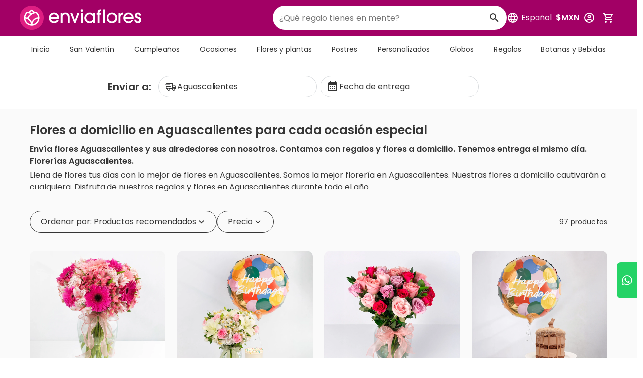

--- FILE ---
content_type: text/html;charset=utf-8
request_url: https://www.enviaflores.com/florerias-aguascalientes/aguascalientes?ss=todos-los-productos
body_size: 93223
content:
<!DOCTYPE html><html  lang="es-MX"><head><meta charset="utf-8">
<meta name="viewport" content="width=device-width, initial-scale=1">
<title>Flores y regalos en Aguascalientes | Envío a domicilio | Enviaflores</title>
<link rel="preconnect" href="https://www.googletagmanager.com">
<style id="vuetify-theme-stylesheet">:root {
      --v-theme-background: 250,250,250;
      --v-theme-background-overlay-multiplier: 1;
      --v-theme-surface: 255,255,255;
      --v-theme-surface-overlay-multiplier: 1;
      --v-theme-surface-bright: 255,255,255;
      --v-theme-surface-bright-overlay-multiplier: 1;
      --v-theme-surface-light: 238,238,238;
      --v-theme-surface-light-overlay-multiplier: 1;
      --v-theme-surface-variant: 66,66,66;
      --v-theme-surface-variant-overlay-multiplier: 2;
      --v-theme-on-surface-variant: 238,238,238;
      --v-theme-primary: 223,30,130;
      --v-theme-primary-overlay-multiplier: 1;
      --v-theme-primary-darken-1: 31,85,146;
      --v-theme-primary-darken-1-overlay-multiplier: 2;
      --v-theme-secondary: 66,165,245;
      --v-theme-secondary-overlay-multiplier: 1;
      --v-theme-secondary-darken-1: 1,135,134;
      --v-theme-secondary-darken-1-overlay-multiplier: 1;
      --v-theme-error: 244,67,54;
      --v-theme-error-overlay-multiplier: 1;
      --v-theme-info: 241,246,253;
      --v-theme-info-overlay-multiplier: 1;
      --v-theme-success: 219,241,225;
      --v-theme-success-overlay-multiplier: 1;
      --v-theme-warning: 255,251,237;
      --v-theme-warning-overlay-multiplier: 1;
      --v-theme-warning-secondary: 252,160,4;
      --v-theme-warning-secondary-overlay-multiplier: 1;
      --v-theme-danger: 255,246,248;
      --v-theme-danger-overlay-multiplier: 1;
      --v-theme-danger-secondary: 244,67,54;
      --v-theme-danger-secondary-overlay-multiplier: 1;
      --v-theme-success-secondary: 35,160,71;
      --v-theme-success-secondary-overlay-multiplier: 1;
      --v-theme-black-primary: 53,53,53;
      --v-theme-black-primary-overlay-multiplier: 2;
      --v-theme-black-secondary: 113,118,121;
      --v-theme-black-secondary-overlay-multiplier: 2;
      --v-theme-info-secondary: 0,82,234;
      --v-theme-info-secondary-overlay-multiplier: 2;
      --v-theme-gray-outline: 215,218,221;
      --v-theme-gray-outline-overlay-multiplier: 1;
      --v-theme-gray-light: 245,245,245;
      --v-theme-gray-light-overlay-multiplier: 1;
      --v-theme-gray-background: 245,247,248;
      --v-theme-gray-background-overlay-multiplier: 1;
      --v-theme-orange-pending: 255,90,0;
      --v-theme-orange-pending-overlay-multiplier: 1;
      --v-theme-red-rejected: 226,38,24;
      --v-theme-red-rejected-overlay-multiplier: 2;
      --v-theme-orchid: 162,0,101;
      --v-theme-orchid-overlay-multiplier: 2;
      --v-theme-on-background: 0,0,0;
      --v-theme-on-surface: 0,0,0;
      --v-theme-on-surface-bright: 0,0,0;
      --v-theme-on-surface-light: 0,0,0;
      --v-theme-on-primary: 255,255,255;
      --v-theme-on-primary-darken-1: 255,255,255;
      --v-theme-on-secondary: 255,255,255;
      --v-theme-on-secondary-darken-1: 255,255,255;
      --v-theme-on-error: 255,255,255;
      --v-theme-on-info: 0,0,0;
      --v-theme-on-success: 0,0,0;
      --v-theme-on-warning: 0,0,0;
      --v-theme-on-warning-secondary: 0,0,0;
      --v-theme-on-danger: 0,0,0;
      --v-theme-on-danger-secondary: 255,255,255;
      --v-theme-on-success-secondary: 255,255,255;
      --v-theme-on-black-primary: 255,255,255;
      --v-theme-on-black-secondary: 255,255,255;
      --v-theme-on-info-secondary: 255,255,255;
      --v-theme-on-gray-outline: 0,0,0;
      --v-theme-on-gray-light: 0,0,0;
      --v-theme-on-gray-background: 0,0,0;
      --v-theme-on-orange-pending: 255,255,255;
      --v-theme-on-red-rejected: 255,255,255;
      --v-theme-on-orchid: 255,255,255;
      --v-border-color: 0, 0, 0;
      --v-border-opacity: 0.12;
      --v-high-emphasis-opacity: 0.87;
      --v-medium-emphasis-opacity: 0.6;
      --v-disabled-opacity: 0.38;
      --v-idle-opacity: 0.04;
      --v-hover-opacity: 0.04;
      --v-focus-opacity: 0.12;
      --v-selected-opacity: 0.08;
      --v-activated-opacity: 0.12;
      --v-pressed-opacity: 0.12;
      --v-dragged-opacity: 0.08;
      --v-theme-kbd: 33, 37, 41;
      --v-theme-on-kbd: 255, 255, 255;
      --v-theme-code: 245, 245, 245;
      --v-theme-on-code: 0, 0, 0;
    }
    .v-theme--light {
      color-scheme: normal;
      --v-theme-background: 255,255,255;
      --v-theme-background-overlay-multiplier: 1;
      --v-theme-surface: 255,255,255;
      --v-theme-surface-overlay-multiplier: 1;
      --v-theme-surface-bright: 255,255,255;
      --v-theme-surface-bright-overlay-multiplier: 1;
      --v-theme-surface-light: 238,238,238;
      --v-theme-surface-light-overlay-multiplier: 1;
      --v-theme-surface-variant: 66,66,66;
      --v-theme-surface-variant-overlay-multiplier: 2;
      --v-theme-on-surface-variant: 238,238,238;
      --v-theme-primary: 24,103,192;
      --v-theme-primary-overlay-multiplier: 2;
      --v-theme-primary-darken-1: 31,85,146;
      --v-theme-primary-darken-1-overlay-multiplier: 2;
      --v-theme-secondary: 72,169,166;
      --v-theme-secondary-overlay-multiplier: 1;
      --v-theme-secondary-darken-1: 1,135,134;
      --v-theme-secondary-darken-1-overlay-multiplier: 1;
      --v-theme-error: 176,0,32;
      --v-theme-error-overlay-multiplier: 2;
      --v-theme-info: 33,150,243;
      --v-theme-info-overlay-multiplier: 1;
      --v-theme-success: 76,175,80;
      --v-theme-success-overlay-multiplier: 1;
      --v-theme-warning: 251,140,0;
      --v-theme-warning-overlay-multiplier: 1;
      --v-theme-on-background: 0,0,0;
      --v-theme-on-surface: 0,0,0;
      --v-theme-on-surface-bright: 0,0,0;
      --v-theme-on-surface-light: 0,0,0;
      --v-theme-on-primary: 255,255,255;
      --v-theme-on-primary-darken-1: 255,255,255;
      --v-theme-on-secondary: 255,255,255;
      --v-theme-on-secondary-darken-1: 255,255,255;
      --v-theme-on-error: 255,255,255;
      --v-theme-on-info: 255,255,255;
      --v-theme-on-success: 255,255,255;
      --v-theme-on-warning: 255,255,255;
      --v-border-color: 0, 0, 0;
      --v-border-opacity: 0.12;
      --v-high-emphasis-opacity: 0.87;
      --v-medium-emphasis-opacity: 0.6;
      --v-disabled-opacity: 0.38;
      --v-idle-opacity: 0.04;
      --v-hover-opacity: 0.04;
      --v-focus-opacity: 0.12;
      --v-selected-opacity: 0.08;
      --v-activated-opacity: 0.12;
      --v-pressed-opacity: 0.12;
      --v-dragged-opacity: 0.08;
      --v-theme-kbd: 33, 37, 41;
      --v-theme-on-kbd: 255, 255, 255;
      --v-theme-code: 245, 245, 245;
      --v-theme-on-code: 0, 0, 0;
    }
    .v-theme--dark {
      color-scheme: dark;
      --v-theme-background: 18,18,18;
      --v-theme-background-overlay-multiplier: 1;
      --v-theme-surface: 33,33,33;
      --v-theme-surface-overlay-multiplier: 1;
      --v-theme-surface-bright: 204,191,214;
      --v-theme-surface-bright-overlay-multiplier: 2;
      --v-theme-surface-light: 66,66,66;
      --v-theme-surface-light-overlay-multiplier: 1;
      --v-theme-surface-variant: 163,163,163;
      --v-theme-surface-variant-overlay-multiplier: 2;
      --v-theme-on-surface-variant: 66,66,66;
      --v-theme-primary: 33,150,243;
      --v-theme-primary-overlay-multiplier: 2;
      --v-theme-primary-darken-1: 39,124,193;
      --v-theme-primary-darken-1-overlay-multiplier: 2;
      --v-theme-secondary: 84,182,178;
      --v-theme-secondary-overlay-multiplier: 2;
      --v-theme-secondary-darken-1: 72,169,166;
      --v-theme-secondary-darken-1-overlay-multiplier: 2;
      --v-theme-error: 207,102,121;
      --v-theme-error-overlay-multiplier: 2;
      --v-theme-info: 33,150,243;
      --v-theme-info-overlay-multiplier: 2;
      --v-theme-success: 76,175,80;
      --v-theme-success-overlay-multiplier: 2;
      --v-theme-warning: 251,140,0;
      --v-theme-warning-overlay-multiplier: 2;
      --v-theme-on-background: 255,255,255;
      --v-theme-on-surface: 255,255,255;
      --v-theme-on-surface-bright: 0,0,0;
      --v-theme-on-surface-light: 255,255,255;
      --v-theme-on-primary: 255,255,255;
      --v-theme-on-primary-darken-1: 255,255,255;
      --v-theme-on-secondary: 255,255,255;
      --v-theme-on-secondary-darken-1: 255,255,255;
      --v-theme-on-error: 255,255,255;
      --v-theme-on-info: 255,255,255;
      --v-theme-on-success: 255,255,255;
      --v-theme-on-warning: 255,255,255;
      --v-border-color: 255, 255, 255;
      --v-border-opacity: 0.12;
      --v-high-emphasis-opacity: 1;
      --v-medium-emphasis-opacity: 0.7;
      --v-disabled-opacity: 0.5;
      --v-idle-opacity: 0.1;
      --v-hover-opacity: 0.04;
      --v-focus-opacity: 0.12;
      --v-selected-opacity: 0.08;
      --v-activated-opacity: 0.12;
      --v-pressed-opacity: 0.16;
      --v-dragged-opacity: 0.08;
      --v-theme-kbd: 33, 37, 41;
      --v-theme-on-kbd: 255, 255, 255;
      --v-theme-code: 52, 52, 52;
      --v-theme-on-code: 204, 204, 204;
    }
    .v-theme--enviafloresTheme {
      color-scheme: normal;
      --v-theme-background: 250,250,250;
      --v-theme-background-overlay-multiplier: 1;
      --v-theme-surface: 255,255,255;
      --v-theme-surface-overlay-multiplier: 1;
      --v-theme-surface-bright: 255,255,255;
      --v-theme-surface-bright-overlay-multiplier: 1;
      --v-theme-surface-light: 238,238,238;
      --v-theme-surface-light-overlay-multiplier: 1;
      --v-theme-surface-variant: 66,66,66;
      --v-theme-surface-variant-overlay-multiplier: 2;
      --v-theme-on-surface-variant: 238,238,238;
      --v-theme-primary: 223,30,130;
      --v-theme-primary-overlay-multiplier: 1;
      --v-theme-primary-darken-1: 31,85,146;
      --v-theme-primary-darken-1-overlay-multiplier: 2;
      --v-theme-secondary: 66,165,245;
      --v-theme-secondary-overlay-multiplier: 1;
      --v-theme-secondary-darken-1: 1,135,134;
      --v-theme-secondary-darken-1-overlay-multiplier: 1;
      --v-theme-error: 244,67,54;
      --v-theme-error-overlay-multiplier: 1;
      --v-theme-info: 241,246,253;
      --v-theme-info-overlay-multiplier: 1;
      --v-theme-success: 219,241,225;
      --v-theme-success-overlay-multiplier: 1;
      --v-theme-warning: 255,251,237;
      --v-theme-warning-overlay-multiplier: 1;
      --v-theme-warning-secondary: 252,160,4;
      --v-theme-warning-secondary-overlay-multiplier: 1;
      --v-theme-danger: 255,246,248;
      --v-theme-danger-overlay-multiplier: 1;
      --v-theme-danger-secondary: 244,67,54;
      --v-theme-danger-secondary-overlay-multiplier: 1;
      --v-theme-success-secondary: 35,160,71;
      --v-theme-success-secondary-overlay-multiplier: 1;
      --v-theme-black-primary: 53,53,53;
      --v-theme-black-primary-overlay-multiplier: 2;
      --v-theme-black-secondary: 113,118,121;
      --v-theme-black-secondary-overlay-multiplier: 2;
      --v-theme-info-secondary: 0,82,234;
      --v-theme-info-secondary-overlay-multiplier: 2;
      --v-theme-gray-outline: 215,218,221;
      --v-theme-gray-outline-overlay-multiplier: 1;
      --v-theme-gray-light: 245,245,245;
      --v-theme-gray-light-overlay-multiplier: 1;
      --v-theme-gray-background: 245,247,248;
      --v-theme-gray-background-overlay-multiplier: 1;
      --v-theme-orange-pending: 255,90,0;
      --v-theme-orange-pending-overlay-multiplier: 1;
      --v-theme-red-rejected: 226,38,24;
      --v-theme-red-rejected-overlay-multiplier: 2;
      --v-theme-orchid: 162,0,101;
      --v-theme-orchid-overlay-multiplier: 2;
      --v-theme-on-background: 0,0,0;
      --v-theme-on-surface: 0,0,0;
      --v-theme-on-surface-bright: 0,0,0;
      --v-theme-on-surface-light: 0,0,0;
      --v-theme-on-primary: 255,255,255;
      --v-theme-on-primary-darken-1: 255,255,255;
      --v-theme-on-secondary: 255,255,255;
      --v-theme-on-secondary-darken-1: 255,255,255;
      --v-theme-on-error: 255,255,255;
      --v-theme-on-info: 0,0,0;
      --v-theme-on-success: 0,0,0;
      --v-theme-on-warning: 0,0,0;
      --v-theme-on-warning-secondary: 0,0,0;
      --v-theme-on-danger: 0,0,0;
      --v-theme-on-danger-secondary: 255,255,255;
      --v-theme-on-success-secondary: 255,255,255;
      --v-theme-on-black-primary: 255,255,255;
      --v-theme-on-black-secondary: 255,255,255;
      --v-theme-on-info-secondary: 255,255,255;
      --v-theme-on-gray-outline: 0,0,0;
      --v-theme-on-gray-light: 0,0,0;
      --v-theme-on-gray-background: 0,0,0;
      --v-theme-on-orange-pending: 255,255,255;
      --v-theme-on-red-rejected: 255,255,255;
      --v-theme-on-orchid: 255,255,255;
      --v-border-color: 0, 0, 0;
      --v-border-opacity: 0.12;
      --v-high-emphasis-opacity: 0.87;
      --v-medium-emphasis-opacity: 0.6;
      --v-disabled-opacity: 0.38;
      --v-idle-opacity: 0.04;
      --v-hover-opacity: 0.04;
      --v-focus-opacity: 0.12;
      --v-selected-opacity: 0.08;
      --v-activated-opacity: 0.12;
      --v-pressed-opacity: 0.12;
      --v-dragged-opacity: 0.08;
      --v-theme-kbd: 33, 37, 41;
      --v-theme-on-kbd: 255, 255, 255;
      --v-theme-code: 245, 245, 245;
      --v-theme-on-code: 0, 0, 0;
    }
    .bg-background {
      --v-theme-overlay-multiplier: var(--v-theme-background-overlay-multiplier);
      background-color: rgb(var(--v-theme-background)) !important;
      color: rgb(var(--v-theme-on-background)) !important;
    }
    .bg-surface {
      --v-theme-overlay-multiplier: var(--v-theme-surface-overlay-multiplier);
      background-color: rgb(var(--v-theme-surface)) !important;
      color: rgb(var(--v-theme-on-surface)) !important;
    }
    .bg-surface-bright {
      --v-theme-overlay-multiplier: var(--v-theme-surface-bright-overlay-multiplier);
      background-color: rgb(var(--v-theme-surface-bright)) !important;
      color: rgb(var(--v-theme-on-surface-bright)) !important;
    }
    .bg-surface-light {
      --v-theme-overlay-multiplier: var(--v-theme-surface-light-overlay-multiplier);
      background-color: rgb(var(--v-theme-surface-light)) !important;
      color: rgb(var(--v-theme-on-surface-light)) !important;
    }
    .bg-surface-variant {
      --v-theme-overlay-multiplier: var(--v-theme-surface-variant-overlay-multiplier);
      background-color: rgb(var(--v-theme-surface-variant)) !important;
      color: rgb(var(--v-theme-on-surface-variant)) !important;
    }
    .bg-primary {
      --v-theme-overlay-multiplier: var(--v-theme-primary-overlay-multiplier);
      background-color: rgb(var(--v-theme-primary)) !important;
      color: rgb(var(--v-theme-on-primary)) !important;
    }
    .bg-primary-darken-1 {
      --v-theme-overlay-multiplier: var(--v-theme-primary-darken-1-overlay-multiplier);
      background-color: rgb(var(--v-theme-primary-darken-1)) !important;
      color: rgb(var(--v-theme-on-primary-darken-1)) !important;
    }
    .bg-secondary {
      --v-theme-overlay-multiplier: var(--v-theme-secondary-overlay-multiplier);
      background-color: rgb(var(--v-theme-secondary)) !important;
      color: rgb(var(--v-theme-on-secondary)) !important;
    }
    .bg-secondary-darken-1 {
      --v-theme-overlay-multiplier: var(--v-theme-secondary-darken-1-overlay-multiplier);
      background-color: rgb(var(--v-theme-secondary-darken-1)) !important;
      color: rgb(var(--v-theme-on-secondary-darken-1)) !important;
    }
    .bg-error {
      --v-theme-overlay-multiplier: var(--v-theme-error-overlay-multiplier);
      background-color: rgb(var(--v-theme-error)) !important;
      color: rgb(var(--v-theme-on-error)) !important;
    }
    .bg-info {
      --v-theme-overlay-multiplier: var(--v-theme-info-overlay-multiplier);
      background-color: rgb(var(--v-theme-info)) !important;
      color: rgb(var(--v-theme-on-info)) !important;
    }
    .bg-success {
      --v-theme-overlay-multiplier: var(--v-theme-success-overlay-multiplier);
      background-color: rgb(var(--v-theme-success)) !important;
      color: rgb(var(--v-theme-on-success)) !important;
    }
    .bg-warning {
      --v-theme-overlay-multiplier: var(--v-theme-warning-overlay-multiplier);
      background-color: rgb(var(--v-theme-warning)) !important;
      color: rgb(var(--v-theme-on-warning)) !important;
    }
    .bg-warning-secondary {
      --v-theme-overlay-multiplier: var(--v-theme-warning-secondary-overlay-multiplier);
      background-color: rgb(var(--v-theme-warning-secondary)) !important;
      color: rgb(var(--v-theme-on-warning-secondary)) !important;
    }
    .bg-danger {
      --v-theme-overlay-multiplier: var(--v-theme-danger-overlay-multiplier);
      background-color: rgb(var(--v-theme-danger)) !important;
      color: rgb(var(--v-theme-on-danger)) !important;
    }
    .bg-danger-secondary {
      --v-theme-overlay-multiplier: var(--v-theme-danger-secondary-overlay-multiplier);
      background-color: rgb(var(--v-theme-danger-secondary)) !important;
      color: rgb(var(--v-theme-on-danger-secondary)) !important;
    }
    .bg-success-secondary {
      --v-theme-overlay-multiplier: var(--v-theme-success-secondary-overlay-multiplier);
      background-color: rgb(var(--v-theme-success-secondary)) !important;
      color: rgb(var(--v-theme-on-success-secondary)) !important;
    }
    .bg-black-primary {
      --v-theme-overlay-multiplier: var(--v-theme-black-primary-overlay-multiplier);
      background-color: rgb(var(--v-theme-black-primary)) !important;
      color: rgb(var(--v-theme-on-black-primary)) !important;
    }
    .bg-black-secondary {
      --v-theme-overlay-multiplier: var(--v-theme-black-secondary-overlay-multiplier);
      background-color: rgb(var(--v-theme-black-secondary)) !important;
      color: rgb(var(--v-theme-on-black-secondary)) !important;
    }
    .bg-info-secondary {
      --v-theme-overlay-multiplier: var(--v-theme-info-secondary-overlay-multiplier);
      background-color: rgb(var(--v-theme-info-secondary)) !important;
      color: rgb(var(--v-theme-on-info-secondary)) !important;
    }
    .bg-gray-outline {
      --v-theme-overlay-multiplier: var(--v-theme-gray-outline-overlay-multiplier);
      background-color: rgb(var(--v-theme-gray-outline)) !important;
      color: rgb(var(--v-theme-on-gray-outline)) !important;
    }
    .bg-gray-light {
      --v-theme-overlay-multiplier: var(--v-theme-gray-light-overlay-multiplier);
      background-color: rgb(var(--v-theme-gray-light)) !important;
      color: rgb(var(--v-theme-on-gray-light)) !important;
    }
    .bg-gray-background {
      --v-theme-overlay-multiplier: var(--v-theme-gray-background-overlay-multiplier);
      background-color: rgb(var(--v-theme-gray-background)) !important;
      color: rgb(var(--v-theme-on-gray-background)) !important;
    }
    .bg-orange-pending {
      --v-theme-overlay-multiplier: var(--v-theme-orange-pending-overlay-multiplier);
      background-color: rgb(var(--v-theme-orange-pending)) !important;
      color: rgb(var(--v-theme-on-orange-pending)) !important;
    }
    .bg-red-rejected {
      --v-theme-overlay-multiplier: var(--v-theme-red-rejected-overlay-multiplier);
      background-color: rgb(var(--v-theme-red-rejected)) !important;
      color: rgb(var(--v-theme-on-red-rejected)) !important;
    }
    .bg-orchid {
      --v-theme-overlay-multiplier: var(--v-theme-orchid-overlay-multiplier);
      background-color: rgb(var(--v-theme-orchid)) !important;
      color: rgb(var(--v-theme-on-orchid)) !important;
    }
    .text-background {
      color: rgb(var(--v-theme-background)) !important;
    }
    .border-background {
      --v-border-color: var(--v-theme-background);
    }
    .text-surface {
      color: rgb(var(--v-theme-surface)) !important;
    }
    .border-surface {
      --v-border-color: var(--v-theme-surface);
    }
    .text-surface-bright {
      color: rgb(var(--v-theme-surface-bright)) !important;
    }
    .border-surface-bright {
      --v-border-color: var(--v-theme-surface-bright);
    }
    .text-surface-light {
      color: rgb(var(--v-theme-surface-light)) !important;
    }
    .border-surface-light {
      --v-border-color: var(--v-theme-surface-light);
    }
    .text-surface-variant {
      color: rgb(var(--v-theme-surface-variant)) !important;
    }
    .border-surface-variant {
      --v-border-color: var(--v-theme-surface-variant);
    }
    .on-surface-variant {
      color: rgb(var(--v-theme-on-surface-variant)) !important;
    }
    .text-primary {
      color: rgb(var(--v-theme-primary)) !important;
    }
    .border-primary {
      --v-border-color: var(--v-theme-primary);
    }
    .text-primary-darken-1 {
      color: rgb(var(--v-theme-primary-darken-1)) !important;
    }
    .border-primary-darken-1 {
      --v-border-color: var(--v-theme-primary-darken-1);
    }
    .text-secondary {
      color: rgb(var(--v-theme-secondary)) !important;
    }
    .border-secondary {
      --v-border-color: var(--v-theme-secondary);
    }
    .text-secondary-darken-1 {
      color: rgb(var(--v-theme-secondary-darken-1)) !important;
    }
    .border-secondary-darken-1 {
      --v-border-color: var(--v-theme-secondary-darken-1);
    }
    .text-error {
      color: rgb(var(--v-theme-error)) !important;
    }
    .border-error {
      --v-border-color: var(--v-theme-error);
    }
    .text-info {
      color: rgb(var(--v-theme-info)) !important;
    }
    .border-info {
      --v-border-color: var(--v-theme-info);
    }
    .text-success {
      color: rgb(var(--v-theme-success)) !important;
    }
    .border-success {
      --v-border-color: var(--v-theme-success);
    }
    .text-warning {
      color: rgb(var(--v-theme-warning)) !important;
    }
    .border-warning {
      --v-border-color: var(--v-theme-warning);
    }
    .on-background {
      color: rgb(var(--v-theme-on-background)) !important;
    }
    .on-surface {
      color: rgb(var(--v-theme-on-surface)) !important;
    }
    .on-surface-bright {
      color: rgb(var(--v-theme-on-surface-bright)) !important;
    }
    .on-surface-light {
      color: rgb(var(--v-theme-on-surface-light)) !important;
    }
    .on-primary {
      color: rgb(var(--v-theme-on-primary)) !important;
    }
    .on-primary-darken-1 {
      color: rgb(var(--v-theme-on-primary-darken-1)) !important;
    }
    .on-secondary {
      color: rgb(var(--v-theme-on-secondary)) !important;
    }
    .on-secondary-darken-1 {
      color: rgb(var(--v-theme-on-secondary-darken-1)) !important;
    }
    .on-error {
      color: rgb(var(--v-theme-on-error)) !important;
    }
    .on-info {
      color: rgb(var(--v-theme-on-info)) !important;
    }
    .on-success {
      color: rgb(var(--v-theme-on-success)) !important;
    }
    .on-warning {
      color: rgb(var(--v-theme-on-warning)) !important;
    }
    .text-warning-secondary {
      color: rgb(var(--v-theme-warning-secondary)) !important;
    }
    .border-warning-secondary {
      --v-border-color: var(--v-theme-warning-secondary);
    }
    .text-danger {
      color: rgb(var(--v-theme-danger)) !important;
    }
    .border-danger {
      --v-border-color: var(--v-theme-danger);
    }
    .text-danger-secondary {
      color: rgb(var(--v-theme-danger-secondary)) !important;
    }
    .border-danger-secondary {
      --v-border-color: var(--v-theme-danger-secondary);
    }
    .text-success-secondary {
      color: rgb(var(--v-theme-success-secondary)) !important;
    }
    .border-success-secondary {
      --v-border-color: var(--v-theme-success-secondary);
    }
    .text-black-primary {
      color: rgb(var(--v-theme-black-primary)) !important;
    }
    .border-black-primary {
      --v-border-color: var(--v-theme-black-primary);
    }
    .text-black-secondary {
      color: rgb(var(--v-theme-black-secondary)) !important;
    }
    .border-black-secondary {
      --v-border-color: var(--v-theme-black-secondary);
    }
    .text-info-secondary {
      color: rgb(var(--v-theme-info-secondary)) !important;
    }
    .border-info-secondary {
      --v-border-color: var(--v-theme-info-secondary);
    }
    .text-gray-outline {
      color: rgb(var(--v-theme-gray-outline)) !important;
    }
    .border-gray-outline {
      --v-border-color: var(--v-theme-gray-outline);
    }
    .text-gray-light {
      color: rgb(var(--v-theme-gray-light)) !important;
    }
    .border-gray-light {
      --v-border-color: var(--v-theme-gray-light);
    }
    .text-gray-background {
      color: rgb(var(--v-theme-gray-background)) !important;
    }
    .border-gray-background {
      --v-border-color: var(--v-theme-gray-background);
    }
    .text-orange-pending {
      color: rgb(var(--v-theme-orange-pending)) !important;
    }
    .border-orange-pending {
      --v-border-color: var(--v-theme-orange-pending);
    }
    .text-red-rejected {
      color: rgb(var(--v-theme-red-rejected)) !important;
    }
    .border-red-rejected {
      --v-border-color: var(--v-theme-red-rejected);
    }
    .text-orchid {
      color: rgb(var(--v-theme-orchid)) !important;
    }
    .border-orchid {
      --v-border-color: var(--v-theme-orchid);
    }
    .on-warning-secondary {
      color: rgb(var(--v-theme-on-warning-secondary)) !important;
    }
    .on-danger {
      color: rgb(var(--v-theme-on-danger)) !important;
    }
    .on-danger-secondary {
      color: rgb(var(--v-theme-on-danger-secondary)) !important;
    }
    .on-success-secondary {
      color: rgb(var(--v-theme-on-success-secondary)) !important;
    }
    .on-black-primary {
      color: rgb(var(--v-theme-on-black-primary)) !important;
    }
    .on-black-secondary {
      color: rgb(var(--v-theme-on-black-secondary)) !important;
    }
    .on-info-secondary {
      color: rgb(var(--v-theme-on-info-secondary)) !important;
    }
    .on-gray-outline {
      color: rgb(var(--v-theme-on-gray-outline)) !important;
    }
    .on-gray-light {
      color: rgb(var(--v-theme-on-gray-light)) !important;
    }
    .on-gray-background {
      color: rgb(var(--v-theme-on-gray-background)) !important;
    }
    .on-orange-pending {
      color: rgb(var(--v-theme-on-orange-pending)) !important;
    }
    .on-red-rejected {
      color: rgb(var(--v-theme-on-red-rejected)) !important;
    }
    .on-orchid {
      color: rgb(var(--v-theme-on-orchid)) !important;
    }
</style>
<style>.size-8{font-size:8px}.size-9{font-size:9px}.size-10{font-size:10px}.size-11{font-size:11px}.size-12{font-size:12px}.size-13{font-size:13px}.size-14{font-size:14px}.size-15{font-size:15px}.size-16{font-size:16px}.size-17{font-size:17px}.size-18{font-size:18px}.size-19{font-size:19px}.size-20{font-size:20px}.size-21{font-size:21px}.size-22{font-size:22px}.size-23{font-size:23px}.size-24{font-size:24px}.size-25{font-size:25px}.size-26{font-size:26px}.size-27{font-size:27px}.size-28{font-size:28px}.size-29{font-size:29px}.size-30{font-size:30px}.size-31{font-size:31px}.size-32{font-size:32px}.size-33{font-size:33px}.size-34{font-size:34px}.size-35{font-size:35px}.size-36{font-size:36px}.size-37{font-size:37px}.size-38{font-size:38px}.size-39{font-size:39px}.size-40{font-size:40px}.size-41{font-size:41px}.size-42{font-size:42px}.size-43{font-size:43px}.size-44{font-size:44px}.size-45{font-size:45px}.size-46{font-size:46px}.size-47{font-size:47px}.size-48{font-size:48px}.size-49{font-size:49px}.size-50{font-size:50px}.size-51{font-size:51px}.size-52{font-size:52px}.size-53{font-size:53px}.size-54{font-size:54px}.size-55{font-size:55px}.size-56{font-size:56px}.size-57{font-size:57px}.size-58{font-size:58px}.size-59{font-size:59px}.size-60{font-size:60px}@media (min-width:600px){.size-sm-8{font-size:8px}.size-sm-9{font-size:9px}.size-sm-10{font-size:10px}.size-sm-11{font-size:11px}.size-sm-12{font-size:12px}.size-sm-13{font-size:13px}.size-sm-14{font-size:14px}.size-sm-15{font-size:15px}.size-sm-16{font-size:16px}.size-sm-17{font-size:17px}.size-sm-18{font-size:18px}.size-sm-19{font-size:19px}.size-sm-20{font-size:20px}.size-sm-21{font-size:21px}.size-sm-22{font-size:22px}.size-sm-23{font-size:23px}.size-sm-24{font-size:24px}.size-sm-25{font-size:25px}.size-sm-26{font-size:26px}.size-sm-27{font-size:27px}.size-sm-28{font-size:28px}.size-sm-29{font-size:29px}.size-sm-30{font-size:30px}.size-sm-31{font-size:31px}.size-sm-32{font-size:32px}.size-sm-33{font-size:33px}.size-sm-34{font-size:34px}.size-sm-35{font-size:35px}.size-sm-36{font-size:36px}.size-sm-37{font-size:37px}.size-sm-38{font-size:38px}.size-sm-39{font-size:39px}.size-sm-40{font-size:40px}.size-sm-41{font-size:41px}.size-sm-42{font-size:42px}.size-sm-43{font-size:43px}.size-sm-44{font-size:44px}.size-sm-45{font-size:45px}.size-sm-46{font-size:46px}.size-sm-47{font-size:47px}.size-sm-48{font-size:48px}.size-sm-49{font-size:49px}.size-sm-50{font-size:50px}.size-sm-51{font-size:51px}.size-sm-52{font-size:52px}.size-sm-53{font-size:53px}.size-sm-54{font-size:54px}.size-sm-55{font-size:55px}.size-sm-56{font-size:56px}.size-sm-57{font-size:57px}.size-sm-58{font-size:58px}.size-sm-59{font-size:59px}.size-sm-60{font-size:60px}}@media (min-width:960px){.size-md-8{font-size:8px}.size-md-9{font-size:9px}.size-md-10{font-size:10px}.size-md-11{font-size:11px}.size-md-12{font-size:12px}.size-md-13{font-size:13px}.size-md-14{font-size:14px}.size-md-15{font-size:15px}.size-md-16{font-size:16px}.size-md-17{font-size:17px}.size-md-18{font-size:18px}.size-md-19{font-size:19px}.size-md-20{font-size:20px}.size-md-21{font-size:21px}.size-md-22{font-size:22px}.size-md-23{font-size:23px}.size-md-24{font-size:24px}.size-md-25{font-size:25px}.size-md-26{font-size:26px}.size-md-27{font-size:27px}.size-md-28{font-size:28px}.size-md-29{font-size:29px}.size-md-30{font-size:30px}.size-md-31{font-size:31px}.size-md-32{font-size:32px}.size-md-33{font-size:33px}.size-md-34{font-size:34px}.size-md-35{font-size:35px}.size-md-36{font-size:36px}.size-md-37{font-size:37px}.size-md-38{font-size:38px}.size-md-39{font-size:39px}.size-md-40{font-size:40px}.size-md-41{font-size:41px}.size-md-42{font-size:42px}.size-md-43{font-size:43px}.size-md-44{font-size:44px}.size-md-45{font-size:45px}.size-md-46{font-size:46px}.size-md-47{font-size:47px}.size-md-48{font-size:48px}.size-md-49{font-size:49px}.size-md-50{font-size:50px}.size-md-51{font-size:51px}.size-md-52{font-size:52px}.size-md-53{font-size:53px}.size-md-54{font-size:54px}.size-md-55{font-size:55px}.size-md-56{font-size:56px}.size-md-57{font-size:57px}.size-md-58{font-size:58px}.size-md-59{font-size:59px}.size-md-60{font-size:60px}}@media (min-width:1280px){.size-lg-8{font-size:8px}.size-lg-9{font-size:9px}.size-lg-10{font-size:10px}.size-lg-11{font-size:11px}.size-lg-12{font-size:12px}.size-lg-13{font-size:13px}.size-lg-14{font-size:14px}.size-lg-15{font-size:15px}.size-lg-16{font-size:16px}.size-lg-17{font-size:17px}.size-lg-18{font-size:18px}.size-lg-19{font-size:19px}.size-lg-20{font-size:20px}.size-lg-21{font-size:21px}.size-lg-22{font-size:22px}.size-lg-23{font-size:23px}.size-lg-24{font-size:24px}.size-lg-25{font-size:25px}.size-lg-26{font-size:26px}.size-lg-27{font-size:27px}.size-lg-28{font-size:28px}.size-lg-29{font-size:29px}.size-lg-30{font-size:30px}.size-lg-31{font-size:31px}.size-lg-32{font-size:32px}.size-lg-33{font-size:33px}.size-lg-34{font-size:34px}.size-lg-35{font-size:35px}.size-lg-36{font-size:36px}.size-lg-37{font-size:37px}.size-lg-38{font-size:38px}.size-lg-39{font-size:39px}.size-lg-40{font-size:40px}.size-lg-41{font-size:41px}.size-lg-42{font-size:42px}.size-lg-43{font-size:43px}.size-lg-44{font-size:44px}.size-lg-45{font-size:45px}.size-lg-46{font-size:46px}.size-lg-47{font-size:47px}.size-lg-48{font-size:48px}.size-lg-49{font-size:49px}.size-lg-50{font-size:50px}.size-lg-51{font-size:51px}.size-lg-52{font-size:52px}.size-lg-53{font-size:53px}.size-lg-54{font-size:54px}.size-lg-55{font-size:55px}.size-lg-56{font-size:56px}.size-lg-57{font-size:57px}.size-lg-58{font-size:58px}.size-lg-59{font-size:59px}.size-lg-60{font-size:60px}}@media (min-width:1920px){.size-xl-8{font-size:8px}.size-xl-9{font-size:9px}.size-xl-10{font-size:10px}.size-xl-11{font-size:11px}.size-xl-12{font-size:12px}.size-xl-13{font-size:13px}.size-xl-14{font-size:14px}.size-xl-15{font-size:15px}.size-xl-16{font-size:16px}.size-xl-17{font-size:17px}.size-xl-18{font-size:18px}.size-xl-19{font-size:19px}.size-xl-20{font-size:20px}.size-xl-21{font-size:21px}.size-xl-22{font-size:22px}.size-xl-23{font-size:23px}.size-xl-24{font-size:24px}.size-xl-25{font-size:25px}.size-xl-26{font-size:26px}.size-xl-27{font-size:27px}.size-xl-28{font-size:28px}.size-xl-29{font-size:29px}.size-xl-30{font-size:30px}.size-xl-31{font-size:31px}.size-xl-32{font-size:32px}.size-xl-33{font-size:33px}.size-xl-34{font-size:34px}.size-xl-35{font-size:35px}.size-xl-36{font-size:36px}.size-xl-37{font-size:37px}.size-xl-38{font-size:38px}.size-xl-39{font-size:39px}.size-xl-40{font-size:40px}.size-xl-41{font-size:41px}.size-xl-42{font-size:42px}.size-xl-43{font-size:43px}.size-xl-44{font-size:44px}.size-xl-45{font-size:45px}.size-xl-46{font-size:46px}.size-xl-47{font-size:47px}.size-xl-48{font-size:48px}.size-xl-49{font-size:49px}.size-xl-50{font-size:50px}.size-xl-51{font-size:51px}.size-xl-52{font-size:52px}.size-xl-53{font-size:53px}.size-xl-54{font-size:54px}.size-xl-55{font-size:55px}.size-xl-56{font-size:56px}.size-xl-57{font-size:57px}.size-xl-58{font-size:58px}.size-xl-59{font-size:59px}.size-xl-60{font-size:60px}}.right-0{right:0}.bottom-0{bottom:0}.left-0{left:0}.d-grid{display:grid}.cursor-pointer{cursor:pointer}.cursor-default{cursor:default}.aspect-ratio-square{aspect-ratio:1/1}.flex-1{flex:1!important}.card--box-shadow{box-shadow:0 2.1px 4.2px #00000014!important}.list-style-none{list-style:none}.bg-default{background-color:#efefef}.border-radius__12{border-radius:12px}.border-radius__12--important{border-radius:12px!important}.font-weight__600{font-weight:600}.mw-100{max-width:100%}.scrollbar-width-none{scrollbar-width:none}.text-ellipsis{display:block;white-space:nowrap}.text-ellipsis,.text-ellipsis-double{overflow:hidden;text-overflow:ellipsis}.text-ellipsis-double{display:-webkit-box;-webkit-line-clamp:2;-webkit-box-orient:vertical}@supports not (display:-webkit-box){.text-ellipsis-double{display:block;overflow:hidden;text-overflow:ellipsis;white-space:nowrap}}.vertical-align-middle{vertical-align:middle}.white-space-normal{white-space:normal}@media (max-width:960px){.mobile-bottom-content{bottom:18px;left:50%;position:absolute;transform:translate(-50%);width:95%}}.w-fit-content{width:-moz-fit-content!important;width:fit-content!important}.mdi,.mdi:before,.v-icon,.v-icon:before,[class*=mdi-]{font-display:swap!important}.v-application,body{color:#353535!important}*{font-family:Poppins,sans-serif!important;letter-spacing:0!important}.v-expansion-panel--padding-0 .v-expansion-panel-text__wrapper,.v-expansion-panel--padding-0 .v-expansion-panel-title{padding:0!important}.v-expansion-panel--min-height-40 .v-expansion-panel-text__wrapper,.v-expansion-panel--min-height-40 .v-expansion-panel-title{min-height:40px!important}.v-expansion-panel--opacity-0 .v-expansion-panel-title--active:hover>.v-expansion-panel-title__overlay,.v-expansion-panel--opacity-0 .v-expansion-panel-title--active>.v-expansion-panel-title__overlay,.v-expansion-panel--opacity-0 .v-expansion-panel-title:hover>.v-expansion-panel-title__overlay{opacity:0!important}.v-input .v-label{opacity:1}.v-input.v-input--border-radius-12 .v-field{border-radius:12px}.v-input.v-input--size-16 .v-label{font-size:16px}.v-input.messages--pl-0 .v-input__details{padding-left:0!important}.v-checkbox.v-checkbox--size-14 .v-label--clickable{font-size:14px}.v-checkbox.v-checkbox--opacity-1 .v-label--clickable{opacity:1!important}.v-carousel>.v-carousel__controls>.v-btn--active{color:rgb(var(--v-theme-primary))!important}.v-carousel>.v-carousel__controls>.v-btn{--v-btn-height:0!important;margin:16px 4px 0!important}.v-carousel>.v-carousel__controls>.v-btn>.v-btn__overlay{opacity:1!important}.v-carousel>.v-carousel__controls>.v-btn>.v-btn__content>.v-icon--size-default{font-size:.625rem}.v-list-item:hover>.v-list-item__overlay{opacity:0!important}.padding-none .v-expansion-panel-text__wrapper{padding:0!important}.scrollbar-none,.v-navigation-drawer__content{-ms-overflow-style:none}.scrollbar-none::-webkit-scrollbar,.v-navigation-drawer__content::-webkit-scrollbar{display:none!important}.v-menu.v-menu-delivery__overlay,.v-menu.v-menu__overlay--z-index-1{z-index:1!important}#seoContent h2{font-size:14px;font-weight:600;margin-bottom:.5rem}#seoContent h3{margin-bottom:.5rem}#seoContent h3,#seoContent p{font-size:12px;font-weight:400}#seoContent p{line-height:1.5;margin-bottom:.25rem}#seoContent a{color:rgb(var(--v-theme-primary))!important;text-decoration:none}@media (min-width:1280px){.layout-page-container{padding-top:calc(var(--header-height) + 56px)}}@media (max-width:960px){.btn-submit-container{background-color:#fff;bottom:0;left:0;opacity:1;position:fixed;width:100%;z-index:3}}b,strong{font-weight:600}.v-input__details{padding-left:0!important}.v-messages__message{font-size:10px;font-weight:400;letter-spacing:.1px;line-height:16px}.nuxt-loading-indicator{z-index:2147483650!important}</style>
<style>:root{--header-height:48px;--z-index-megamenu:5;--z-index-header:4;--z-index-whatsapp-button:1;--max-width-page-container:2560px}@media (min-width:960px) and (max-width:1280px){:root{--header-height:68px}}@media (min-width:1280px){:root{--z-index-megamenu:2;--z-index-header:3;--header-height:72px}}</style>
<style>@font-face{font-display:swap;font-family:Poppins;font-style:normal;font-weight:300;src:url(/_nuxt/Poppins-normal-300-devanagari.D7nrgzLr.woff2) format("woff2");unicode-range:u+0900-097f,u+1cd0-1cf9,u+200c-200d,u+20a8,u+20b9,u+20f0,u+25cc,u+a830-a839,u+a8e0-a8ff,u+11b00-11b09}@font-face{font-display:swap;font-family:Poppins;font-style:normal;font-weight:300;src:url(/_nuxt/Poppins-normal-300-latin-ext.Cirz0Guu.woff2) format("woff2");unicode-range:u+0100-02ba,u+02bd-02c5,u+02c7-02cc,u+02ce-02d7,u+02dd-02ff,u+0304,u+0308,u+0329,u+1d00-1dbf,u+1e00-1e9f,u+1ef2-1eff,u+2020,u+20a0-20ab,u+20ad-20c0,u+2113,u+2c60-2c7f,u+a720-a7ff}@font-face{font-display:swap;font-family:Poppins;font-style:normal;font-weight:300;src:url(/_nuxt/Poppins-normal-300-latin.Dku2WoCh.woff2) format("woff2");unicode-range:u+00??,u+0131,u+0152-0153,u+02bb-02bc,u+02c6,u+02da,u+02dc,u+0304,u+0308,u+0329,u+2000-206f,u+20ac,u+2122,u+2191,u+2193,u+2212,u+2215,u+feff,u+fffd}@font-face{font-display:swap;font-family:Poppins;font-style:normal;font-weight:400;src:url(/_nuxt/Poppins-normal-400-devanagari.CJDn6rn8.woff2) format("woff2");unicode-range:u+0900-097f,u+1cd0-1cf9,u+200c-200d,u+20a8,u+20b9,u+20f0,u+25cc,u+a830-a839,u+a8e0-a8ff,u+11b00-11b09}@font-face{font-display:swap;font-family:Poppins;font-style:normal;font-weight:400;src:url(/_nuxt/Poppins-normal-400-latin-ext.by3JarPu.woff2) format("woff2");unicode-range:u+0100-02ba,u+02bd-02c5,u+02c7-02cc,u+02ce-02d7,u+02dd-02ff,u+0304,u+0308,u+0329,u+1d00-1dbf,u+1e00-1e9f,u+1ef2-1eff,u+2020,u+20a0-20ab,u+20ad-20c0,u+2113,u+2c60-2c7f,u+a720-a7ff}@font-face{font-display:swap;font-family:Poppins;font-style:normal;font-weight:400;src:url(/_nuxt/Poppins-normal-400-latin.cpxAROuN.woff2) format("woff2");unicode-range:u+00??,u+0131,u+0152-0153,u+02bb-02bc,u+02c6,u+02da,u+02dc,u+0304,u+0308,u+0329,u+2000-206f,u+20ac,u+2122,u+2191,u+2193,u+2212,u+2215,u+feff,u+fffd}@font-face{font-display:swap;font-family:Poppins;font-style:normal;font-weight:500;src:url(/_nuxt/Poppins-normal-500-devanagari.BIdkeU1p.woff2) format("woff2");unicode-range:u+0900-097f,u+1cd0-1cf9,u+200c-200d,u+20a8,u+20b9,u+20f0,u+25cc,u+a830-a839,u+a8e0-a8ff,u+11b00-11b09}@font-face{font-display:swap;font-family:Poppins;font-style:normal;font-weight:500;src:url(/_nuxt/Poppins-normal-500-latin-ext.CK-6C4Hw.woff2) format("woff2");unicode-range:u+0100-02ba,u+02bd-02c5,u+02c7-02cc,u+02ce-02d7,u+02dd-02ff,u+0304,u+0308,u+0329,u+1d00-1dbf,u+1e00-1e9f,u+1ef2-1eff,u+2020,u+20a0-20ab,u+20ad-20c0,u+2113,u+2c60-2c7f,u+a720-a7ff}@font-face{font-display:swap;font-family:Poppins;font-style:normal;font-weight:500;src:url(/_nuxt/Poppins-normal-500-latin.C8OXljZJ.woff2) format("woff2");unicode-range:u+00??,u+0131,u+0152-0153,u+02bb-02bc,u+02c6,u+02da,u+02dc,u+0304,u+0308,u+0329,u+2000-206f,u+20ac,u+2122,u+2191,u+2193,u+2212,u+2215,u+feff,u+fffd}@font-face{font-display:swap;font-family:Poppins;font-style:normal;font-weight:600;src:url(/_nuxt/Poppins-normal-600-devanagari.STEjXBNN.woff2) format("woff2");unicode-range:u+0900-097f,u+1cd0-1cf9,u+200c-200d,u+20a8,u+20b9,u+20f0,u+25cc,u+a830-a839,u+a8e0-a8ff,u+11b00-11b09}@font-face{font-display:swap;font-family:Poppins;font-style:normal;font-weight:600;src:url(/_nuxt/Poppins-normal-600-latin-ext.CAhIAdZj.woff2) format("woff2");unicode-range:u+0100-02ba,u+02bd-02c5,u+02c7-02cc,u+02ce-02d7,u+02dd-02ff,u+0304,u+0308,u+0329,u+1d00-1dbf,u+1e00-1e9f,u+1ef2-1eff,u+2020,u+20a0-20ab,u+20ad-20c0,u+2113,u+2c60-2c7f,u+a720-a7ff}@font-face{font-display:swap;font-family:Poppins;font-style:normal;font-weight:600;src:url(/_nuxt/Poppins-normal-600-latin.zEkxB9Mr.woff2) format("woff2");unicode-range:u+00??,u+0131,u+0152-0153,u+02bb-02bc,u+02c6,u+02da,u+02dc,u+0304,u+0308,u+0329,u+2000-206f,u+20ac,u+2122,u+2191,u+2193,u+2212,u+2215,u+feff,u+fffd}@font-face{font-display:swap;font-family:Poppins;font-style:normal;font-weight:700;src:url(/_nuxt/Poppins-normal-700-devanagari.O-jipLrW.woff2) format("woff2");unicode-range:u+0900-097f,u+1cd0-1cf9,u+200c-200d,u+20a8,u+20b9,u+20f0,u+25cc,u+a830-a839,u+a8e0-a8ff,u+11b00-11b09}@font-face{font-display:swap;font-family:Poppins;font-style:normal;font-weight:700;src:url(/_nuxt/Poppins-normal-700-latin-ext.cby-RkWa.woff2) format("woff2");unicode-range:u+0100-02ba,u+02bd-02c5,u+02c7-02cc,u+02ce-02d7,u+02dd-02ff,u+0304,u+0308,u+0329,u+1d00-1dbf,u+1e00-1e9f,u+1ef2-1eff,u+2020,u+20a0-20ab,u+20ad-20c0,u+2113,u+2c60-2c7f,u+a720-a7ff}@font-face{font-display:swap;font-family:Poppins;font-style:normal;font-weight:700;src:url(/_nuxt/Poppins-normal-700-latin.Qrb0O0WB.woff2) format("woff2");unicode-range:u+00??,u+0131,u+0152-0153,u+02bb-02bc,u+02c6,u+02da,u+02dc,u+0304,u+0308,u+0329,u+2000-206f,u+20ac,u+2122,u+2191,u+2193,u+2212,u+2215,u+feff,u+fffd}</style>
<style>@charset "UTF-8";@keyframes v-shake{59%{margin-left:0}60%,80%{margin-left:2px}70%,90%{margin-left:-2px}}.bg-black{background-color:#000!important;color:#fff!important}.bg-white{background-color:#fff!important;color:#000!important}.bg-transparent{background-color:transparent!important;color:currentColor!important}.bg-red{background-color:#f44336!important;color:#fff!important}.bg-red-lighten-5{background-color:#ffebee!important;color:#000!important}.bg-red-lighten-4{background-color:#ffcdd2!important;color:#000!important}.bg-red-lighten-3{background-color:#ef9a9a!important;color:#000!important}.bg-red-lighten-2{background-color:#e57373!important;color:#fff!important}.bg-red-lighten-1{background-color:#ef5350!important;color:#fff!important}.bg-red-darken-1{background-color:#e53935!important;color:#fff!important}.bg-red-darken-2{background-color:#d32f2f!important;color:#fff!important}.bg-red-darken-3{background-color:#c62828!important;color:#fff!important}.bg-red-darken-4{background-color:#b71c1c!important;color:#fff!important}.bg-red-accent-1{background-color:#ff8a80!important;color:#000!important}.bg-red-accent-2{background-color:#ff5252!important;color:#fff!important}.bg-red-accent-3{background-color:#ff1744!important;color:#fff!important}.bg-red-accent-4{background-color:#d50000!important;color:#fff!important}.bg-pink{background-color:#e91e63!important;color:#fff!important}.bg-pink-lighten-5{background-color:#fce4ec!important;color:#000!important}.bg-pink-lighten-4{background-color:#f8bbd0!important;color:#000!important}.bg-pink-lighten-3{background-color:#f48fb1!important;color:#000!important}.bg-pink-lighten-2{background-color:#f06292!important;color:#fff!important}.bg-pink-lighten-1{background-color:#ec407a!important;color:#fff!important}.bg-pink-darken-1{background-color:#d81b60!important;color:#fff!important}.bg-pink-darken-2{background-color:#c2185b!important;color:#fff!important}.bg-pink-darken-3{background-color:#ad1457!important;color:#fff!important}.bg-pink-darken-4{background-color:#880e4f!important;color:#fff!important}.bg-pink-accent-1{background-color:#ff80ab!important;color:#fff!important}.bg-pink-accent-2{background-color:#ff4081!important;color:#fff!important}.bg-pink-accent-3{background-color:#f50057!important;color:#fff!important}.bg-pink-accent-4{background-color:#c51162!important;color:#fff!important}.bg-purple{background-color:#9c27b0!important;color:#fff!important}.bg-purple-lighten-5{background-color:#f3e5f5!important;color:#000!important}.bg-purple-lighten-4{background-color:#e1bee7!important;color:#000!important}.bg-purple-lighten-3{background-color:#ce93d8!important;color:#fff!important}.bg-purple-lighten-2{background-color:#ba68c8!important;color:#fff!important}.bg-purple-lighten-1{background-color:#ab47bc!important;color:#fff!important}.bg-purple-darken-1{background-color:#8e24aa!important;color:#fff!important}.bg-purple-darken-2{background-color:#7b1fa2!important;color:#fff!important}.bg-purple-darken-3{background-color:#6a1b9a!important;color:#fff!important}.bg-purple-darken-4{background-color:#4a148c!important;color:#fff!important}.bg-purple-accent-1{background-color:#ea80fc!important;color:#fff!important}.bg-purple-accent-2{background-color:#e040fb!important;color:#fff!important}.bg-purple-accent-3{background-color:#d500f9!important;color:#fff!important}.bg-purple-accent-4{background-color:#a0f!important;color:#fff!important}.bg-deep-purple{background-color:#673ab7!important;color:#fff!important}.bg-deep-purple-lighten-5{background-color:#ede7f6!important;color:#000!important}.bg-deep-purple-lighten-4{background-color:#d1c4e9!important;color:#000!important}.bg-deep-purple-lighten-3{background-color:#b39ddb!important;color:#fff!important}.bg-deep-purple-lighten-2{background-color:#9575cd!important;color:#fff!important}.bg-deep-purple-lighten-1{background-color:#7e57c2!important;color:#fff!important}.bg-deep-purple-darken-1{background-color:#5e35b1!important;color:#fff!important}.bg-deep-purple-darken-2{background-color:#512da8!important;color:#fff!important}.bg-deep-purple-darken-3{background-color:#4527a0!important;color:#fff!important}.bg-deep-purple-darken-4{background-color:#311b92!important;color:#fff!important}.bg-deep-purple-accent-1{background-color:#b388ff!important;color:#fff!important}.bg-deep-purple-accent-2{background-color:#7c4dff!important;color:#fff!important}.bg-deep-purple-accent-3{background-color:#651fff!important;color:#fff!important}.bg-deep-purple-accent-4{background-color:#6200ea!important;color:#fff!important}.bg-indigo{background-color:#3f51b5!important;color:#fff!important}.bg-indigo-lighten-5{background-color:#e8eaf6!important;color:#000!important}.bg-indigo-lighten-4{background-color:#c5cae9!important;color:#000!important}.bg-indigo-lighten-3{background-color:#9fa8da!important;color:#fff!important}.bg-indigo-lighten-2{background-color:#7986cb!important;color:#fff!important}.bg-indigo-lighten-1{background-color:#5c6bc0!important;color:#fff!important}.bg-indigo-darken-1{background-color:#3949ab!important;color:#fff!important}.bg-indigo-darken-2{background-color:#303f9f!important;color:#fff!important}.bg-indigo-darken-3{background-color:#283593!important;color:#fff!important}.bg-indigo-darken-4{background-color:#1a237e!important;color:#fff!important}.bg-indigo-accent-1{background-color:#8c9eff!important;color:#fff!important}.bg-indigo-accent-2{background-color:#536dfe!important;color:#fff!important}.bg-indigo-accent-3{background-color:#3d5afe!important;color:#fff!important}.bg-indigo-accent-4{background-color:#304ffe!important;color:#fff!important}.bg-blue{background-color:#2196f3!important;color:#fff!important}.bg-blue-lighten-5{background-color:#e3f2fd!important;color:#000!important}.bg-blue-lighten-4{background-color:#bbdefb!important;color:#000!important}.bg-blue-lighten-3{background-color:#90caf9!important;color:#000!important}.bg-blue-lighten-2{background-color:#64b5f6!important;color:#000!important}.bg-blue-lighten-1{background-color:#42a5f5!important;color:#fff!important}.bg-blue-darken-1{background-color:#1e88e5!important;color:#fff!important}.bg-blue-darken-2{background-color:#1976d2!important;color:#fff!important}.bg-blue-darken-3{background-color:#1565c0!important;color:#fff!important}.bg-blue-darken-4{background-color:#0d47a1!important;color:#fff!important}.bg-blue-accent-1{background-color:#82b1ff!important;color:#000!important}.bg-blue-accent-2{background-color:#448aff!important;color:#fff!important}.bg-blue-accent-3{background-color:#2979ff!important;color:#fff!important}.bg-blue-accent-4{background-color:#2962ff!important;color:#fff!important}.bg-light-blue{background-color:#03a9f4!important;color:#fff!important}.bg-light-blue-lighten-5{background-color:#e1f5fe!important;color:#000!important}.bg-light-blue-lighten-4{background-color:#b3e5fc!important;color:#000!important}.bg-light-blue-lighten-3{background-color:#81d4fa!important;color:#000!important}.bg-light-blue-lighten-2{background-color:#4fc3f7!important;color:#000!important}.bg-light-blue-lighten-1{background-color:#29b6f6!important;color:#000!important}.bg-light-blue-darken-1{background-color:#039be5!important;color:#fff!important}.bg-light-blue-darken-2{background-color:#0288d1!important;color:#fff!important}.bg-light-blue-darken-3{background-color:#0277bd!important;color:#fff!important}.bg-light-blue-darken-4{background-color:#01579b!important;color:#fff!important}.bg-light-blue-accent-1{background-color:#80d8ff!important;color:#000!important}.bg-light-blue-accent-2{background-color:#40c4ff!important;color:#000!important}.bg-light-blue-accent-3{background-color:#00b0ff!important;color:#fff!important}.bg-light-blue-accent-4{background-color:#0091ea!important;color:#fff!important}.bg-cyan{background-color:#00bcd4!important;color:#000!important}.bg-cyan-lighten-5{background-color:#e0f7fa!important;color:#000!important}.bg-cyan-lighten-4{background-color:#b2ebf2!important;color:#000!important}.bg-cyan-lighten-3{background-color:#80deea!important;color:#000!important}.bg-cyan-lighten-2{background-color:#4dd0e1!important;color:#000!important}.bg-cyan-lighten-1{background-color:#26c6da!important;color:#000!important}.bg-cyan-darken-1{background-color:#00acc1!important;color:#fff!important}.bg-cyan-darken-2{background-color:#0097a7!important;color:#fff!important}.bg-cyan-darken-3{background-color:#00838f!important;color:#fff!important}.bg-cyan-darken-4{background-color:#006064!important;color:#fff!important}.bg-cyan-accent-1{background-color:#84ffff!important;color:#000!important}.bg-cyan-accent-2{background-color:#18ffff!important;color:#000!important}.bg-cyan-accent-3{background-color:#00e5ff!important;color:#000!important}.bg-cyan-accent-4{background-color:#00b8d4!important;color:#fff!important}.bg-teal{background-color:#009688!important;color:#fff!important}.bg-teal-lighten-5{background-color:#e0f2f1!important;color:#000!important}.bg-teal-lighten-4{background-color:#b2dfdb!important;color:#000!important}.bg-teal-lighten-3{background-color:#80cbc4!important;color:#000!important}.bg-teal-lighten-2{background-color:#4db6ac!important;color:#fff!important}.bg-teal-lighten-1{background-color:#26a69a!important;color:#fff!important}.bg-teal-darken-1{background-color:#00897b!important;color:#fff!important}.bg-teal-darken-2{background-color:#00796b!important;color:#fff!important}.bg-teal-darken-3{background-color:#00695c!important;color:#fff!important}.bg-teal-darken-4{background-color:#004d40!important;color:#fff!important}.bg-teal-accent-1{background-color:#a7ffeb!important;color:#000!important}.bg-teal-accent-2{background-color:#64ffda!important;color:#000!important}.bg-teal-accent-3{background-color:#1de9b6!important;color:#000!important}.bg-teal-accent-4{background-color:#00bfa5!important;color:#fff!important}.bg-green{background-color:#4caf50!important;color:#fff!important}.bg-green-lighten-5{background-color:#e8f5e9!important;color:#000!important}.bg-green-lighten-4{background-color:#c8e6c9!important;color:#000!important}.bg-green-lighten-3{background-color:#a5d6a7!important;color:#000!important}.bg-green-lighten-2{background-color:#81c784!important;color:#000!important}.bg-green-lighten-1{background-color:#66bb6a!important;color:#fff!important}.bg-green-darken-1{background-color:#43a047!important;color:#fff!important}.bg-green-darken-2{background-color:#388e3c!important;color:#fff!important}.bg-green-darken-3{background-color:#2e7d32!important;color:#fff!important}.bg-green-darken-4{background-color:#1b5e20!important;color:#fff!important}.bg-green-accent-1{background-color:#b9f6ca!important;color:#000!important}.bg-green-accent-2{background-color:#69f0ae!important;color:#000!important}.bg-green-accent-3{background-color:#00e676!important;color:#000!important}.bg-green-accent-4{background-color:#00c853!important;color:#000!important}.bg-light-green{background-color:#8bc34a!important;color:#000!important}.bg-light-green-lighten-5{background-color:#f1f8e9!important;color:#000!important}.bg-light-green-lighten-4{background-color:#dcedc8!important;color:#000!important}.bg-light-green-lighten-3{background-color:#c5e1a5!important;color:#000!important}.bg-light-green-lighten-2{background-color:#aed581!important;color:#000!important}.bg-light-green-lighten-1{background-color:#9ccc65!important;color:#000!important}.bg-light-green-darken-1{background-color:#7cb342!important;color:#fff!important}.bg-light-green-darken-2{background-color:#689f38!important;color:#fff!important}.bg-light-green-darken-3{background-color:#558b2f!important;color:#fff!important}.bg-light-green-darken-4{background-color:#33691e!important;color:#fff!important}.bg-light-green-accent-1{background-color:#ccff90!important;color:#000!important}.bg-light-green-accent-2{background-color:#b2ff59!important;color:#000!important}.bg-light-green-accent-3{background-color:#76ff03!important;color:#000!important}.bg-light-green-accent-4{background-color:#64dd17!important;color:#000!important}.bg-lime{background-color:#cddc39!important;color:#000!important}.bg-lime-lighten-5{background-color:#f9fbe7!important;color:#000!important}.bg-lime-lighten-4{background-color:#f0f4c3!important;color:#000!important}.bg-lime-lighten-3{background-color:#e6ee9c!important;color:#000!important}.bg-lime-lighten-2{background-color:#dce775!important;color:#000!important}.bg-lime-lighten-1{background-color:#d4e157!important;color:#000!important}.bg-lime-darken-1{background-color:#c0ca33!important;color:#000!important}.bg-lime-darken-2{background-color:#afb42b!important;color:#000!important}.bg-lime-darken-3{background-color:#9e9d24!important;color:#fff!important}.bg-lime-darken-4{background-color:#827717!important;color:#fff!important}.bg-lime-accent-1{background-color:#f4ff81!important;color:#000!important}.bg-lime-accent-2{background-color:#eeff41!important;color:#000!important}.bg-lime-accent-3{background-color:#c6ff00!important;color:#000!important}.bg-lime-accent-4{background-color:#aeea00!important;color:#000!important}.bg-yellow{background-color:#ffeb3b!important;color:#000!important}.bg-yellow-lighten-5{background-color:#fffde7!important;color:#000!important}.bg-yellow-lighten-4{background-color:#fff9c4!important;color:#000!important}.bg-yellow-lighten-3{background-color:#fff59d!important;color:#000!important}.bg-yellow-lighten-2{background-color:#fff176!important;color:#000!important}.bg-yellow-lighten-1{background-color:#ffee58!important;color:#000!important}.bg-yellow-darken-1{background-color:#fdd835!important;color:#000!important}.bg-yellow-darken-2{background-color:#fbc02d!important;color:#000!important}.bg-yellow-darken-3{background-color:#f9a825!important;color:#000!important}.bg-yellow-darken-4{background-color:#f57f17!important;color:#fff!important}.bg-yellow-accent-1{background-color:#ffff8d!important;color:#000!important}.bg-yellow-accent-2{background-color:#ff0!important;color:#000!important}.bg-yellow-accent-3{background-color:#ffea00!important;color:#000!important}.bg-yellow-accent-4{background-color:#ffd600!important;color:#000!important}.bg-amber{background-color:#ffc107!important;color:#000!important}.bg-amber-lighten-5{background-color:#fff8e1!important;color:#000!important}.bg-amber-lighten-4{background-color:#ffecb3!important;color:#000!important}.bg-amber-lighten-3{background-color:#ffe082!important;color:#000!important}.bg-amber-lighten-2{background-color:#ffd54f!important;color:#000!important}.bg-amber-lighten-1{background-color:#ffca28!important;color:#000!important}.bg-amber-darken-1{background-color:#ffb300!important;color:#000!important}.bg-amber-darken-2{background-color:#ffa000!important;color:#000!important}.bg-amber-darken-3{background-color:#ff8f00!important;color:#000!important}.bg-amber-darken-4{background-color:#ff6f00!important;color:#fff!important}.bg-amber-accent-1{background-color:#ffe57f!important;color:#000!important}.bg-amber-accent-2{background-color:#ffd740!important;color:#000!important}.bg-amber-accent-3{background-color:#ffc400!important;color:#000!important}.bg-amber-accent-4{background-color:#ffab00!important;color:#000!important}.bg-orange{background-color:#ff9800!important;color:#000!important}.bg-orange-lighten-5{background-color:#fff3e0!important;color:#000!important}.bg-orange-lighten-4{background-color:#ffe0b2!important;color:#000!important}.bg-orange-lighten-3{background-color:#ffcc80!important;color:#000!important}.bg-orange-lighten-2{background-color:#ffb74d!important;color:#000!important}.bg-orange-lighten-1{background-color:#ffa726!important;color:#000!important}.bg-orange-darken-1{background-color:#fb8c00!important;color:#fff!important}.bg-orange-darken-2{background-color:#f57c00!important;color:#fff!important}.bg-orange-darken-3{background-color:#ef6c00!important;color:#fff!important}.bg-orange-darken-4{background-color:#e65100!important;color:#fff!important}.bg-orange-accent-1{background-color:#ffd180!important;color:#000!important}.bg-orange-accent-2{background-color:#ffab40!important;color:#000!important}.bg-orange-accent-3{background-color:#ff9100!important;color:#000!important}.bg-orange-accent-4{background-color:#ff6d00!important;color:#fff!important}.bg-deep-orange{background-color:#ff5722!important;color:#fff!important}.bg-deep-orange-lighten-5{background-color:#fbe9e7!important;color:#000!important}.bg-deep-orange-lighten-4{background-color:#ffccbc!important;color:#000!important}.bg-deep-orange-lighten-3{background-color:#ffab91!important;color:#000!important}.bg-deep-orange-lighten-2{background-color:#ff8a65!important;color:#000!important}.bg-deep-orange-lighten-1{background-color:#ff7043!important;color:#fff!important}.bg-deep-orange-darken-1{background-color:#f4511e!important;color:#fff!important}.bg-deep-orange-darken-2{background-color:#e64a19!important;color:#fff!important}.bg-deep-orange-darken-3{background-color:#d84315!important;color:#fff!important}.bg-deep-orange-darken-4{background-color:#bf360c!important;color:#fff!important}.bg-deep-orange-accent-1{background-color:#ff9e80!important;color:#000!important}.bg-deep-orange-accent-2{background-color:#ff6e40!important;color:#fff!important}.bg-deep-orange-accent-3{background-color:#ff3d00!important;color:#fff!important}.bg-deep-orange-accent-4{background-color:#dd2c00!important;color:#fff!important}.bg-brown{background-color:#795548!important;color:#fff!important}.bg-brown-lighten-5{background-color:#efebe9!important;color:#000!important}.bg-brown-lighten-4{background-color:#d7ccc8!important;color:#000!important}.bg-brown-lighten-3{background-color:#bcaaa4!important;color:#000!important}.bg-brown-lighten-2{background-color:#a1887f!important;color:#fff!important}.bg-brown-lighten-1{background-color:#8d6e63!important;color:#fff!important}.bg-brown-darken-1{background-color:#6d4c41!important;color:#fff!important}.bg-brown-darken-2{background-color:#5d4037!important;color:#fff!important}.bg-brown-darken-3{background-color:#4e342e!important;color:#fff!important}.bg-brown-darken-4{background-color:#3e2723!important;color:#fff!important}.bg-blue-grey{background-color:#607d8b!important;color:#fff!important}.bg-blue-grey-lighten-5{background-color:#eceff1!important;color:#000!important}.bg-blue-grey-lighten-4{background-color:#cfd8dc!important;color:#000!important}.bg-blue-grey-lighten-3{background-color:#b0bec5!important;color:#000!important}.bg-blue-grey-lighten-2{background-color:#90a4ae!important;color:#fff!important}.bg-blue-grey-lighten-1{background-color:#78909c!important;color:#fff!important}.bg-blue-grey-darken-1{background-color:#546e7a!important;color:#fff!important}.bg-blue-grey-darken-2{background-color:#455a64!important;color:#fff!important}.bg-blue-grey-darken-3{background-color:#37474f!important;color:#fff!important}.bg-blue-grey-darken-4{background-color:#263238!important;color:#fff!important}.bg-grey{background-color:#9e9e9e!important;color:#fff!important}.bg-grey-lighten-5{background-color:#fafafa!important;color:#000!important}.bg-grey-lighten-4{background-color:#f5f5f5!important;color:#000!important}.bg-grey-lighten-3{background-color:#eee!important;color:#000!important}.bg-grey-lighten-2{background-color:#e0e0e0!important;color:#000!important}.bg-grey-lighten-1{background-color:#bdbdbd!important;color:#000!important}.bg-grey-darken-1{background-color:#757575!important;color:#fff!important}.bg-grey-darken-2{background-color:#616161!important;color:#fff!important}.bg-grey-darken-3{background-color:#424242!important;color:#fff!important}.bg-grey-darken-4{background-color:#212121!important;color:#fff!important}.bg-shades-black{background-color:#000!important;color:#fff!important}.bg-shades-white{background-color:#fff!important;color:#000!important}.bg-shades-transparent{background-color:transparent!important;color:currentColor!important}.text-black{color:#000!important}.text-white{color:#fff!important}.text-transparent{color:transparent!important}.text-red{color:#f44336!important}.text-red-lighten-5{color:#ffebee!important}.text-red-lighten-4{color:#ffcdd2!important}.text-red-lighten-3{color:#ef9a9a!important}.text-red-lighten-2{color:#e57373!important}.text-red-lighten-1{color:#ef5350!important}.text-red-darken-1{color:#e53935!important}.text-red-darken-2{color:#d32f2f!important}.text-red-darken-3{color:#c62828!important}.text-red-darken-4{color:#b71c1c!important}.text-red-accent-1{color:#ff8a80!important}.text-red-accent-2{color:#ff5252!important}.text-red-accent-3{color:#ff1744!important}.text-red-accent-4{color:#d50000!important}.text-pink{color:#e91e63!important}.text-pink-lighten-5{color:#fce4ec!important}.text-pink-lighten-4{color:#f8bbd0!important}.text-pink-lighten-3{color:#f48fb1!important}.text-pink-lighten-2{color:#f06292!important}.text-pink-lighten-1{color:#ec407a!important}.text-pink-darken-1{color:#d81b60!important}.text-pink-darken-2{color:#c2185b!important}.text-pink-darken-3{color:#ad1457!important}.text-pink-darken-4{color:#880e4f!important}.text-pink-accent-1{color:#ff80ab!important}.text-pink-accent-2{color:#ff4081!important}.text-pink-accent-3{color:#f50057!important}.text-pink-accent-4{color:#c51162!important}.text-purple{color:#9c27b0!important}.text-purple-lighten-5{color:#f3e5f5!important}.text-purple-lighten-4{color:#e1bee7!important}.text-purple-lighten-3{color:#ce93d8!important}.text-purple-lighten-2{color:#ba68c8!important}.text-purple-lighten-1{color:#ab47bc!important}.text-purple-darken-1{color:#8e24aa!important}.text-purple-darken-2{color:#7b1fa2!important}.text-purple-darken-3{color:#6a1b9a!important}.text-purple-darken-4{color:#4a148c!important}.text-purple-accent-1{color:#ea80fc!important}.text-purple-accent-2{color:#e040fb!important}.text-purple-accent-3{color:#d500f9!important}.text-purple-accent-4{color:#a0f!important}.text-deep-purple{color:#673ab7!important}.text-deep-purple-lighten-5{color:#ede7f6!important}.text-deep-purple-lighten-4{color:#d1c4e9!important}.text-deep-purple-lighten-3{color:#b39ddb!important}.text-deep-purple-lighten-2{color:#9575cd!important}.text-deep-purple-lighten-1{color:#7e57c2!important}.text-deep-purple-darken-1{color:#5e35b1!important}.text-deep-purple-darken-2{color:#512da8!important}.text-deep-purple-darken-3{color:#4527a0!important}.text-deep-purple-darken-4{color:#311b92!important}.text-deep-purple-accent-1{color:#b388ff!important}.text-deep-purple-accent-2{color:#7c4dff!important}.text-deep-purple-accent-3{color:#651fff!important}.text-deep-purple-accent-4{color:#6200ea!important}.text-indigo{color:#3f51b5!important}.text-indigo-lighten-5{color:#e8eaf6!important}.text-indigo-lighten-4{color:#c5cae9!important}.text-indigo-lighten-3{color:#9fa8da!important}.text-indigo-lighten-2{color:#7986cb!important}.text-indigo-lighten-1{color:#5c6bc0!important}.text-indigo-darken-1{color:#3949ab!important}.text-indigo-darken-2{color:#303f9f!important}.text-indigo-darken-3{color:#283593!important}.text-indigo-darken-4{color:#1a237e!important}.text-indigo-accent-1{color:#8c9eff!important}.text-indigo-accent-2{color:#536dfe!important}.text-indigo-accent-3{color:#3d5afe!important}.text-indigo-accent-4{color:#304ffe!important}.text-blue{color:#2196f3!important}.text-blue-lighten-5{color:#e3f2fd!important}.text-blue-lighten-4{color:#bbdefb!important}.text-blue-lighten-3{color:#90caf9!important}.text-blue-lighten-2{color:#64b5f6!important}.text-blue-lighten-1{color:#42a5f5!important}.text-blue-darken-1{color:#1e88e5!important}.text-blue-darken-2{color:#1976d2!important}.text-blue-darken-3{color:#1565c0!important}.text-blue-darken-4{color:#0d47a1!important}.text-blue-accent-1{color:#82b1ff!important}.text-blue-accent-2{color:#448aff!important}.text-blue-accent-3{color:#2979ff!important}.text-blue-accent-4{color:#2962ff!important}.text-light-blue{color:#03a9f4!important}.text-light-blue-lighten-5{color:#e1f5fe!important}.text-light-blue-lighten-4{color:#b3e5fc!important}.text-light-blue-lighten-3{color:#81d4fa!important}.text-light-blue-lighten-2{color:#4fc3f7!important}.text-light-blue-lighten-1{color:#29b6f6!important}.text-light-blue-darken-1{color:#039be5!important}.text-light-blue-darken-2{color:#0288d1!important}.text-light-blue-darken-3{color:#0277bd!important}.text-light-blue-darken-4{color:#01579b!important}.text-light-blue-accent-1{color:#80d8ff!important}.text-light-blue-accent-2{color:#40c4ff!important}.text-light-blue-accent-3{color:#00b0ff!important}.text-light-blue-accent-4{color:#0091ea!important}.text-cyan{color:#00bcd4!important}.text-cyan-lighten-5{color:#e0f7fa!important}.text-cyan-lighten-4{color:#b2ebf2!important}.text-cyan-lighten-3{color:#80deea!important}.text-cyan-lighten-2{color:#4dd0e1!important}.text-cyan-lighten-1{color:#26c6da!important}.text-cyan-darken-1{color:#00acc1!important}.text-cyan-darken-2{color:#0097a7!important}.text-cyan-darken-3{color:#00838f!important}.text-cyan-darken-4{color:#006064!important}.text-cyan-accent-1{color:#84ffff!important}.text-cyan-accent-2{color:#18ffff!important}.text-cyan-accent-3{color:#00e5ff!important}.text-cyan-accent-4{color:#00b8d4!important}.text-teal{color:#009688!important}.text-teal-lighten-5{color:#e0f2f1!important}.text-teal-lighten-4{color:#b2dfdb!important}.text-teal-lighten-3{color:#80cbc4!important}.text-teal-lighten-2{color:#4db6ac!important}.text-teal-lighten-1{color:#26a69a!important}.text-teal-darken-1{color:#00897b!important}.text-teal-darken-2{color:#00796b!important}.text-teal-darken-3{color:#00695c!important}.text-teal-darken-4{color:#004d40!important}.text-teal-accent-1{color:#a7ffeb!important}.text-teal-accent-2{color:#64ffda!important}.text-teal-accent-3{color:#1de9b6!important}.text-teal-accent-4{color:#00bfa5!important}.text-green{color:#4caf50!important}.text-green-lighten-5{color:#e8f5e9!important}.text-green-lighten-4{color:#c8e6c9!important}.text-green-lighten-3{color:#a5d6a7!important}.text-green-lighten-2{color:#81c784!important}.text-green-lighten-1{color:#66bb6a!important}.text-green-darken-1{color:#43a047!important}.text-green-darken-2{color:#388e3c!important}.text-green-darken-3{color:#2e7d32!important}.text-green-darken-4{color:#1b5e20!important}.text-green-accent-1{color:#b9f6ca!important}.text-green-accent-2{color:#69f0ae!important}.text-green-accent-3{color:#00e676!important}.text-green-accent-4{color:#00c853!important}.text-light-green{color:#8bc34a!important}.text-light-green-lighten-5{color:#f1f8e9!important}.text-light-green-lighten-4{color:#dcedc8!important}.text-light-green-lighten-3{color:#c5e1a5!important}.text-light-green-lighten-2{color:#aed581!important}.text-light-green-lighten-1{color:#9ccc65!important}.text-light-green-darken-1{color:#7cb342!important}.text-light-green-darken-2{color:#689f38!important}.text-light-green-darken-3{color:#558b2f!important}.text-light-green-darken-4{color:#33691e!important}.text-light-green-accent-1{color:#ccff90!important}.text-light-green-accent-2{color:#b2ff59!important}.text-light-green-accent-3{color:#76ff03!important}.text-light-green-accent-4{color:#64dd17!important}.text-lime{color:#cddc39!important}.text-lime-lighten-5{color:#f9fbe7!important}.text-lime-lighten-4{color:#f0f4c3!important}.text-lime-lighten-3{color:#e6ee9c!important}.text-lime-lighten-2{color:#dce775!important}.text-lime-lighten-1{color:#d4e157!important}.text-lime-darken-1{color:#c0ca33!important}.text-lime-darken-2{color:#afb42b!important}.text-lime-darken-3{color:#9e9d24!important}.text-lime-darken-4{color:#827717!important}.text-lime-accent-1{color:#f4ff81!important}.text-lime-accent-2{color:#eeff41!important}.text-lime-accent-3{color:#c6ff00!important}.text-lime-accent-4{color:#aeea00!important}.text-yellow{color:#ffeb3b!important}.text-yellow-lighten-5{color:#fffde7!important}.text-yellow-lighten-4{color:#fff9c4!important}.text-yellow-lighten-3{color:#fff59d!important}.text-yellow-lighten-2{color:#fff176!important}.text-yellow-lighten-1{color:#ffee58!important}.text-yellow-darken-1{color:#fdd835!important}.text-yellow-darken-2{color:#fbc02d!important}.text-yellow-darken-3{color:#f9a825!important}.text-yellow-darken-4{color:#f57f17!important}.text-yellow-accent-1{color:#ffff8d!important}.text-yellow-accent-2{color:#ff0!important}.text-yellow-accent-3{color:#ffea00!important}.text-yellow-accent-4{color:#ffd600!important}.text-amber{color:#ffc107!important}.text-amber-lighten-5{color:#fff8e1!important}.text-amber-lighten-4{color:#ffecb3!important}.text-amber-lighten-3{color:#ffe082!important}.text-amber-lighten-2{color:#ffd54f!important}.text-amber-lighten-1{color:#ffca28!important}.text-amber-darken-1{color:#ffb300!important}.text-amber-darken-2{color:#ffa000!important}.text-amber-darken-3{color:#ff8f00!important}.text-amber-darken-4{color:#ff6f00!important}.text-amber-accent-1{color:#ffe57f!important}.text-amber-accent-2{color:#ffd740!important}.text-amber-accent-3{color:#ffc400!important}.text-amber-accent-4{color:#ffab00!important}.text-orange{color:#ff9800!important}.text-orange-lighten-5{color:#fff3e0!important}.text-orange-lighten-4{color:#ffe0b2!important}.text-orange-lighten-3{color:#ffcc80!important}.text-orange-lighten-2{color:#ffb74d!important}.text-orange-lighten-1{color:#ffa726!important}.text-orange-darken-1{color:#fb8c00!important}.text-orange-darken-2{color:#f57c00!important}.text-orange-darken-3{color:#ef6c00!important}.text-orange-darken-4{color:#e65100!important}.text-orange-accent-1{color:#ffd180!important}.text-orange-accent-2{color:#ffab40!important}.text-orange-accent-3{color:#ff9100!important}.text-orange-accent-4{color:#ff6d00!important}.text-deep-orange{color:#ff5722!important}.text-deep-orange-lighten-5{color:#fbe9e7!important}.text-deep-orange-lighten-4{color:#ffccbc!important}.text-deep-orange-lighten-3{color:#ffab91!important}.text-deep-orange-lighten-2{color:#ff8a65!important}.text-deep-orange-lighten-1{color:#ff7043!important}.text-deep-orange-darken-1{color:#f4511e!important}.text-deep-orange-darken-2{color:#e64a19!important}.text-deep-orange-darken-3{color:#d84315!important}.text-deep-orange-darken-4{color:#bf360c!important}.text-deep-orange-accent-1{color:#ff9e80!important}.text-deep-orange-accent-2{color:#ff6e40!important}.text-deep-orange-accent-3{color:#ff3d00!important}.text-deep-orange-accent-4{color:#dd2c00!important}.text-brown{color:#795548!important}.text-brown-lighten-5{color:#efebe9!important}.text-brown-lighten-4{color:#d7ccc8!important}.text-brown-lighten-3{color:#bcaaa4!important}.text-brown-lighten-2{color:#a1887f!important}.text-brown-lighten-1{color:#8d6e63!important}.text-brown-darken-1{color:#6d4c41!important}.text-brown-darken-2{color:#5d4037!important}.text-brown-darken-3{color:#4e342e!important}.text-brown-darken-4{color:#3e2723!important}.text-blue-grey{color:#607d8b!important}.text-blue-grey-lighten-5{color:#eceff1!important}.text-blue-grey-lighten-4{color:#cfd8dc!important}.text-blue-grey-lighten-3{color:#b0bec5!important}.text-blue-grey-lighten-2{color:#90a4ae!important}.text-blue-grey-lighten-1{color:#78909c!important}.text-blue-grey-darken-1{color:#546e7a!important}.text-blue-grey-darken-2{color:#455a64!important}.text-blue-grey-darken-3{color:#37474f!important}.text-blue-grey-darken-4{color:#263238!important}.text-grey{color:#9e9e9e!important}.text-grey-lighten-5{color:#fafafa!important}.text-grey-lighten-4{color:#f5f5f5!important}.text-grey-lighten-3{color:#eee!important}.text-grey-lighten-2{color:#e0e0e0!important}.text-grey-lighten-1{color:#bdbdbd!important}.text-grey-darken-1{color:#757575!important}.text-grey-darken-2{color:#616161!important}.text-grey-darken-3{color:#424242!important}.text-grey-darken-4{color:#212121!important}.text-shades-black{color:#000!important}.text-shades-white{color:#fff!important}.text-shades-transparent{color:transparent!important}/*!
 * ress.css • v2.0.4
 * MIT License
 * github.com/filipelinhares/ress
 */html{box-sizing:border-box;overflow-y:scroll;-webkit-text-size-adjust:100%;-moz-tab-size:4;-o-tab-size:4;tab-size:4;word-break:normal}*,:after,:before{background-repeat:no-repeat;box-sizing:inherit}:after,:before{text-decoration:inherit;vertical-align:inherit}*{margin:0;padding:0}hr{height:0;overflow:visible}details,main{display:block}summary{display:list-item}small{font-size:80%}[hidden]{display:none}abbr[title]{border-bottom:none;text-decoration:underline;-webkit-text-decoration:underline dotted;text-decoration:underline dotted}a{background-color:transparent}a:active,a:hover{outline-width:0}code,kbd,pre,samp{font-family:monospace,monospace}pre{font-size:1em}b,strong{font-weight:bolder}sub,sup{font-size:75%;line-height:0;position:relative;vertical-align:baseline}sub{bottom:-.25em}sup{top:-.5em}input{border-radius:0}[disabled]{cursor:default}[type=number]::-webkit-inner-spin-button,[type=number]::-webkit-outer-spin-button{height:auto}[type=search]{-webkit-appearance:textfield;outline-offset:-2px}[type=search]::-webkit-search-cancel-button,[type=search]::-webkit-search-decoration{-webkit-appearance:none}textarea{overflow:auto;resize:vertical}button,input,optgroup,select,textarea{font:inherit}optgroup{font-weight:700}button{overflow:visible}button,select{text-transform:none}[role=button],[type=button],[type=reset],[type=submit],button{color:inherit;cursor:pointer}[type=button]::-moz-focus-inner,[type=reset]::-moz-focus-inner,[type=submit]::-moz-focus-inner,button::-moz-focus-inner{border-style:none;padding:0}[type=button]::-moz-focus-inner,[type=reset]::-moz-focus-inner,[type=submit]::-moz-focus-inner,button:-moz-focusring{outline:1px dotted ButtonText}[type=reset],[type=submit],button,html [type=button]{-webkit-appearance:button}button,input,select,textarea{background-color:transparent;border-style:none}select{-moz-appearance:none;-webkit-appearance:none}select::-ms-expand{display:none}select::-ms-value{color:currentColor}legend{border:0;color:inherit;display:table;max-width:100%;white-space:normal}::-webkit-file-upload-button{-webkit-appearance:button;color:inherit;font:inherit}::-ms-clear,::-ms-reveal{display:none}img{border-style:none}progress{vertical-align:baseline}@media screen{[hidden~=screen]{display:inherit}[hidden~=screen]:not(:active):not(:focus):not(:target){position:absolute!important;clip:rect(0 0 0 0)!important}}[aria-busy=true]{cursor:progress}[aria-controls]{cursor:pointer}[aria-disabled=true]{cursor:default}.dialog-bottom-transition-enter-active,.dialog-top-transition-enter-active,.dialog-transition-enter-active{transition-duration:225ms!important;transition-timing-function:cubic-bezier(0,0,.2,1)!important}.dialog-bottom-transition-leave-active,.dialog-top-transition-leave-active,.dialog-transition-leave-active{transition-duration:125ms!important;transition-timing-function:cubic-bezier(.4,0,1,1)!important}.dialog-bottom-transition-enter-active,.dialog-bottom-transition-leave-active,.dialog-top-transition-enter-active,.dialog-top-transition-leave-active,.dialog-transition-enter-active,.dialog-transition-leave-active{pointer-events:none;transition-property:transform,opacity!important}.dialog-transition-enter-from,.dialog-transition-leave-to{opacity:0;transform:scale(.9)}.dialog-transition-enter-to,.dialog-transition-leave-from{opacity:1}.dialog-bottom-transition-enter-from,.dialog-bottom-transition-leave-to{transform:translateY(calc(50vh + 50%))}.dialog-top-transition-enter-from,.dialog-top-transition-leave-to{transform:translateY(calc(-50vh - 50%))}.picker-reverse-transition-enter-active,.picker-reverse-transition-leave-active,.picker-transition-enter-active,.picker-transition-leave-active{transition-duration:.3s!important;transition-timing-function:cubic-bezier(.4,0,.2,1)!important}.picker-reverse-transition-move,.picker-transition-move{transition-duration:.5s!important;transition-property:transform!important;transition-timing-function:cubic-bezier(.4,0,.2,1)!important}.picker-reverse-transition-enter-from,.picker-reverse-transition-leave-to,.picker-transition-enter-from,.picker-transition-leave-to{opacity:0}.picker-reverse-transition-leave-active,.picker-reverse-transition-leave-from,.picker-reverse-transition-leave-to,.picker-transition-leave-active,.picker-transition-leave-from,.picker-transition-leave-to{position:absolute!important}.picker-reverse-transition-enter-active,.picker-reverse-transition-leave-active,.picker-transition-enter-active,.picker-transition-leave-active{transition-property:transform,opacity!important}.picker-transition-enter-active,.picker-transition-leave-active{transition-duration:.3s!important;transition-timing-function:cubic-bezier(.4,0,.2,1)!important}.picker-transition-move{transition-duration:.5s!important;transition-property:transform!important;transition-timing-function:cubic-bezier(.4,0,.2,1)!important}.picker-transition-enter-from{transform:translate(100%)}.picker-transition-leave-to{transform:translate(-100%)}.picker-reverse-transition-enter-active,.picker-reverse-transition-leave-active{transition-duration:.3s!important;transition-timing-function:cubic-bezier(.4,0,.2,1)!important}.picker-reverse-transition-move{transition-duration:.5s!important;transition-property:transform!important;transition-timing-function:cubic-bezier(.4,0,.2,1)!important}.picker-reverse-transition-enter-from{transform:translate(-100%)}.picker-reverse-transition-leave-to{transform:translate(100%)}.expand-transition-enter-active,.expand-transition-leave-active{transition-duration:.3s!important;transition-timing-function:cubic-bezier(.4,0,.2,1)!important}.expand-transition-move{transition-duration:.5s!important;transition-property:transform!important;transition-timing-function:cubic-bezier(.4,0,.2,1)!important}.expand-transition-enter-active,.expand-transition-leave-active{transition-property:height!important}.expand-x-transition-enter-active,.expand-x-transition-leave-active{transition-duration:.3s!important;transition-timing-function:cubic-bezier(.4,0,.2,1)!important}.expand-x-transition-move{transition-duration:.5s!important;transition-property:transform!important;transition-timing-function:cubic-bezier(.4,0,.2,1)!important}.expand-x-transition-enter-active,.expand-x-transition-leave-active{transition-property:width!important}.scale-transition-enter-active,.scale-transition-leave-active{transition-duration:.3s!important;transition-timing-function:cubic-bezier(.4,0,.2,1)!important}.scale-transition-move{transition-duration:.5s!important;transition-property:transform!important;transition-timing-function:cubic-bezier(.4,0,.2,1)!important}.scale-transition-leave-to{opacity:0}.scale-transition-leave-active{transition-duration:.1s!important}.scale-transition-enter-from{opacity:0;transform:scale(0)}.scale-transition-enter-active,.scale-transition-leave-active{transition-property:transform,opacity!important}.scale-rotate-transition-enter-active,.scale-rotate-transition-leave-active{transition-duration:.3s!important;transition-timing-function:cubic-bezier(.4,0,.2,1)!important}.scale-rotate-transition-move{transition-duration:.5s!important;transition-property:transform!important;transition-timing-function:cubic-bezier(.4,0,.2,1)!important}.scale-rotate-transition-leave-to{opacity:0}.scale-rotate-transition-leave-active{transition-duration:.1s!important}.scale-rotate-transition-enter-from{opacity:0;transform:scale(0) rotate(-45deg)}.scale-rotate-transition-enter-active,.scale-rotate-transition-leave-active{transition-property:transform,opacity!important}.scale-rotate-reverse-transition-enter-active,.scale-rotate-reverse-transition-leave-active{transition-duration:.3s!important;transition-timing-function:cubic-bezier(.4,0,.2,1)!important}.scale-rotate-reverse-transition-move{transition-duration:.5s!important;transition-property:transform!important;transition-timing-function:cubic-bezier(.4,0,.2,1)!important}.scale-rotate-reverse-transition-leave-to{opacity:0}.scale-rotate-reverse-transition-leave-active{transition-duration:.1s!important}.scale-rotate-reverse-transition-enter-from{opacity:0;transform:scale(0) rotate(45deg)}.scale-rotate-reverse-transition-enter-active,.scale-rotate-reverse-transition-leave-active{transition-property:transform,opacity!important}.message-transition-enter-active,.message-transition-leave-active{transition-duration:.3s!important;transition-timing-function:cubic-bezier(.4,0,.2,1)!important}.message-transition-move{transition-duration:.5s!important;transition-property:transform!important;transition-timing-function:cubic-bezier(.4,0,.2,1)!important}.message-transition-enter-from,.message-transition-leave-to{opacity:0;transform:translateY(-15px)}.message-transition-leave-active,.message-transition-leave-from{position:absolute}.message-transition-enter-active,.message-transition-leave-active{transition-property:transform,opacity!important}.slide-y-transition-enter-active,.slide-y-transition-leave-active{transition-duration:.3s!important;transition-timing-function:cubic-bezier(.4,0,.2,1)!important}.slide-y-transition-move{transition-duration:.5s!important;transition-property:transform!important;transition-timing-function:cubic-bezier(.4,0,.2,1)!important}.slide-y-transition-enter-from,.slide-y-transition-leave-to{opacity:0;transform:translateY(-15px)}.slide-y-transition-enter-active,.slide-y-transition-leave-active{transition-property:transform,opacity!important}.slide-y-reverse-transition-enter-active,.slide-y-reverse-transition-leave-active{transition-duration:.3s!important;transition-timing-function:cubic-bezier(.4,0,.2,1)!important}.slide-y-reverse-transition-move{transition-duration:.5s!important;transition-property:transform!important;transition-timing-function:cubic-bezier(.4,0,.2,1)!important}.slide-y-reverse-transition-enter-from,.slide-y-reverse-transition-leave-to{opacity:0;transform:translateY(15px)}.slide-y-reverse-transition-enter-active,.slide-y-reverse-transition-leave-active{transition-property:transform,opacity!important}.scroll-y-transition-enter-active,.scroll-y-transition-leave-active{transition-duration:.3s!important;transition-timing-function:cubic-bezier(.4,0,.2,1)!important}.scroll-y-transition-move{transition-duration:.5s!important;transition-property:transform!important;transition-timing-function:cubic-bezier(.4,0,.2,1)!important}.scroll-y-transition-enter-from,.scroll-y-transition-leave-to{opacity:0}.scroll-y-transition-enter-from{transform:translateY(-15px)}.scroll-y-transition-leave-to{transform:translateY(15px)}.scroll-y-transition-enter-active,.scroll-y-transition-leave-active{transition-property:transform,opacity!important}.scroll-y-reverse-transition-enter-active,.scroll-y-reverse-transition-leave-active{transition-duration:.3s!important;transition-timing-function:cubic-bezier(.4,0,.2,1)!important}.scroll-y-reverse-transition-move{transition-duration:.5s!important;transition-property:transform!important;transition-timing-function:cubic-bezier(.4,0,.2,1)!important}.scroll-y-reverse-transition-enter-from,.scroll-y-reverse-transition-leave-to{opacity:0}.scroll-y-reverse-transition-enter-from{transform:translateY(15px)}.scroll-y-reverse-transition-leave-to{transform:translateY(-15px)}.scroll-y-reverse-transition-enter-active,.scroll-y-reverse-transition-leave-active{transition-property:transform,opacity!important}.scroll-x-transition-enter-active,.scroll-x-transition-leave-active{transition-duration:.3s!important;transition-timing-function:cubic-bezier(.4,0,.2,1)!important}.scroll-x-transition-move{transition-duration:.5s!important;transition-property:transform!important;transition-timing-function:cubic-bezier(.4,0,.2,1)!important}.scroll-x-transition-enter-from,.scroll-x-transition-leave-to{opacity:0}.scroll-x-transition-enter-from{transform:translate(-15px)}.scroll-x-transition-leave-to{transform:translate(15px)}.scroll-x-transition-enter-active,.scroll-x-transition-leave-active{transition-property:transform,opacity!important}.scroll-x-reverse-transition-enter-active,.scroll-x-reverse-transition-leave-active{transition-duration:.3s!important;transition-timing-function:cubic-bezier(.4,0,.2,1)!important}.scroll-x-reverse-transition-move{transition-duration:.5s!important;transition-property:transform!important;transition-timing-function:cubic-bezier(.4,0,.2,1)!important}.scroll-x-reverse-transition-enter-from,.scroll-x-reverse-transition-leave-to{opacity:0}.scroll-x-reverse-transition-enter-from{transform:translate(15px)}.scroll-x-reverse-transition-leave-to{transform:translate(-15px)}.scroll-x-reverse-transition-enter-active,.scroll-x-reverse-transition-leave-active{transition-property:transform,opacity!important}.slide-x-transition-enter-active,.slide-x-transition-leave-active{transition-duration:.3s!important;transition-timing-function:cubic-bezier(.4,0,.2,1)!important}.slide-x-transition-move{transition-duration:.5s!important;transition-property:transform!important;transition-timing-function:cubic-bezier(.4,0,.2,1)!important}.slide-x-transition-enter-from,.slide-x-transition-leave-to{opacity:0;transform:translate(-15px)}.slide-x-transition-enter-active,.slide-x-transition-leave-active{transition-property:transform,opacity!important}.slide-x-reverse-transition-enter-active,.slide-x-reverse-transition-leave-active{transition-duration:.3s!important;transition-timing-function:cubic-bezier(.4,0,.2,1)!important}.slide-x-reverse-transition-move{transition-duration:.5s!important;transition-property:transform!important;transition-timing-function:cubic-bezier(.4,0,.2,1)!important}.slide-x-reverse-transition-enter-from,.slide-x-reverse-transition-leave-to{opacity:0;transform:translate(15px)}.slide-x-reverse-transition-enter-active,.slide-x-reverse-transition-leave-active{transition-property:transform,opacity!important}.fade-transition-enter-active,.fade-transition-leave-active{transition-duration:.3s!important;transition-timing-function:cubic-bezier(.4,0,.2,1)!important}.fade-transition-move{transition-duration:.5s!important;transition-property:transform!important;transition-timing-function:cubic-bezier(.4,0,.2,1)!important}.fade-transition-enter-from,.fade-transition-leave-to{opacity:0!important}.fade-transition-enter-active,.fade-transition-leave-active{transition-property:opacity!important}.fab-transition-enter-active,.fab-transition-leave-active{transition-duration:.3s!important;transition-timing-function:cubic-bezier(.4,0,.2,1)!important}.fab-transition-move{transition-duration:.5s!important;transition-property:transform!important;transition-timing-function:cubic-bezier(.4,0,.2,1)!important}.fab-transition-enter-from,.fab-transition-leave-to{transform:scale(0) rotate(-45deg)}.fab-transition-enter-active,.fab-transition-leave-active{transition-property:transform!important}.v-locale--is-rtl{direction:rtl}.v-locale--is-ltr{direction:ltr}.blockquote{font-size:18px;font-weight:300;padding:16px 0 16px 24px}html{font-family:Poppins,sans-serif;font-size:1rem;line-height:1.5;overflow-x:hidden;text-rendering:optimizeLegibility;-webkit-font-smoothing:antialiased;-moz-osx-font-smoothing:grayscale;-webkit-tap-highlight-color:rgba(0,0,0,0)}html.overflow-y-hidden{overflow-y:hidden!important}:root{--v-theme-overlay-multiplier:1;--v-scrollbar-offset:0px}@supports (-webkit-touch-callout:none){body{cursor:pointer}}@media only print{.hidden-print-only{display:none!important}}@media only screen{.hidden-screen-only{display:none!important}}@media (max-width:599.98px){.hidden-xs{display:none!important}}@media (min-width:600px) and (max-width:959.98px){.hidden-sm{display:none!important}}@media (min-width:960px) and (max-width:1279.98px){.hidden-md{display:none!important}}@media (min-width:1280px) and (max-width:1919.98px){.hidden-lg{display:none!important}}@media (min-width:1920px) and (max-width:2559.98px){.hidden-xl{display:none!important}}@media (min-width:2560px){.hidden-xxl{display:none!important}}@media (min-width:600px){.hidden-sm-and-up{display:none!important}}@media (min-width:960px){.hidden-md-and-up{display:none!important}}@media (min-width:1280px){.hidden-lg-and-up{display:none!important}}@media (min-width:1920px){.hidden-xl-and-up{display:none!important}}@media (max-width:959.98px){.hidden-sm-and-down{display:none!important}}@media (max-width:1279.98px){.hidden-md-and-down{display:none!important}}@media (max-width:1919.98px){.hidden-lg-and-down{display:none!important}}@media (max-width:2559.98px){.hidden-xl-and-down{display:none!important}}.elevation-24{box-shadow:0 11px 15px -7px var(--v-shadow-key-umbra-opacity,rgba(0,0,0,.2)),0 24px 38px 3px var(--v-shadow-key-penumbra-opacity,rgba(0,0,0,.14)),0 9px 46px 8px var(--v-shadow-key-ambient-opacity,rgba(0,0,0,.12))!important}.elevation-23{box-shadow:0 11px 14px -7px var(--v-shadow-key-umbra-opacity,rgba(0,0,0,.2)),0 23px 36px 3px var(--v-shadow-key-penumbra-opacity,rgba(0,0,0,.14)),0 9px 44px 8px var(--v-shadow-key-ambient-opacity,rgba(0,0,0,.12))!important}.elevation-22{box-shadow:0 10px 14px -6px var(--v-shadow-key-umbra-opacity,rgba(0,0,0,.2)),0 22px 35px 3px var(--v-shadow-key-penumbra-opacity,rgba(0,0,0,.14)),0 8px 42px 7px var(--v-shadow-key-ambient-opacity,rgba(0,0,0,.12))!important}.elevation-21{box-shadow:0 10px 13px -6px var(--v-shadow-key-umbra-opacity,rgba(0,0,0,.2)),0 21px 33px 3px var(--v-shadow-key-penumbra-opacity,rgba(0,0,0,.14)),0 8px 40px 7px var(--v-shadow-key-ambient-opacity,rgba(0,0,0,.12))!important}.elevation-20{box-shadow:0 10px 13px -6px var(--v-shadow-key-umbra-opacity,rgba(0,0,0,.2)),0 20px 31px 3px var(--v-shadow-key-penumbra-opacity,rgba(0,0,0,.14)),0 8px 38px 7px var(--v-shadow-key-ambient-opacity,rgba(0,0,0,.12))!important}.elevation-19{box-shadow:0 9px 12px -6px var(--v-shadow-key-umbra-opacity,rgba(0,0,0,.2)),0 19px 29px 2px var(--v-shadow-key-penumbra-opacity,rgba(0,0,0,.14)),0 7px 36px 6px var(--v-shadow-key-ambient-opacity,rgba(0,0,0,.12))!important}.elevation-18{box-shadow:0 9px 11px -5px var(--v-shadow-key-umbra-opacity,rgba(0,0,0,.2)),0 18px 28px 2px var(--v-shadow-key-penumbra-opacity,rgba(0,0,0,.14)),0 7px 34px 6px var(--v-shadow-key-ambient-opacity,rgba(0,0,0,.12))!important}.elevation-17{box-shadow:0 8px 11px -5px var(--v-shadow-key-umbra-opacity,rgba(0,0,0,.2)),0 17px 26px 2px var(--v-shadow-key-penumbra-opacity,rgba(0,0,0,.14)),0 6px 32px 5px var(--v-shadow-key-ambient-opacity,rgba(0,0,0,.12))!important}.elevation-16{box-shadow:0 8px 10px -5px var(--v-shadow-key-umbra-opacity,rgba(0,0,0,.2)),0 16px 24px 2px var(--v-shadow-key-penumbra-opacity,rgba(0,0,0,.14)),0 6px 30px 5px var(--v-shadow-key-ambient-opacity,rgba(0,0,0,.12))!important}.elevation-15{box-shadow:0 8px 9px -5px var(--v-shadow-key-umbra-opacity,rgba(0,0,0,.2)),0 15px 22px 2px var(--v-shadow-key-penumbra-opacity,rgba(0,0,0,.14)),0 6px 28px 5px var(--v-shadow-key-ambient-opacity,rgba(0,0,0,.12))!important}.elevation-14{box-shadow:0 7px 9px -4px var(--v-shadow-key-umbra-opacity,rgba(0,0,0,.2)),0 14px 21px 2px var(--v-shadow-key-penumbra-opacity,rgba(0,0,0,.14)),0 5px 26px 4px var(--v-shadow-key-ambient-opacity,rgba(0,0,0,.12))!important}.elevation-13{box-shadow:0 7px 8px -4px var(--v-shadow-key-umbra-opacity,rgba(0,0,0,.2)),0 13px 19px 2px var(--v-shadow-key-penumbra-opacity,rgba(0,0,0,.14)),0 5px 24px 4px var(--v-shadow-key-ambient-opacity,rgba(0,0,0,.12))!important}.elevation-12{box-shadow:0 7px 8px -4px var(--v-shadow-key-umbra-opacity,rgba(0,0,0,.2)),0 12px 17px 2px var(--v-shadow-key-penumbra-opacity,rgba(0,0,0,.14)),0 5px 22px 4px var(--v-shadow-key-ambient-opacity,rgba(0,0,0,.12))!important}.elevation-11{box-shadow:0 6px 7px -4px var(--v-shadow-key-umbra-opacity,rgba(0,0,0,.2)),0 11px 15px 1px var(--v-shadow-key-penumbra-opacity,rgba(0,0,0,.14)),0 4px 20px 3px var(--v-shadow-key-ambient-opacity,rgba(0,0,0,.12))!important}.elevation-10{box-shadow:0 6px 6px -3px var(--v-shadow-key-umbra-opacity,rgba(0,0,0,.2)),0 10px 14px 1px var(--v-shadow-key-penumbra-opacity,rgba(0,0,0,.14)),0 4px 18px 3px var(--v-shadow-key-ambient-opacity,rgba(0,0,0,.12))!important}.elevation-9{box-shadow:0 5px 6px -3px var(--v-shadow-key-umbra-opacity,rgba(0,0,0,.2)),0 9px 12px 1px var(--v-shadow-key-penumbra-opacity,rgba(0,0,0,.14)),0 3px 16px 2px var(--v-shadow-key-ambient-opacity,rgba(0,0,0,.12))!important}.elevation-8{box-shadow:0 5px 5px -3px var(--v-shadow-key-umbra-opacity,rgba(0,0,0,.2)),0 8px 10px 1px var(--v-shadow-key-penumbra-opacity,rgba(0,0,0,.14)),0 3px 14px 2px var(--v-shadow-key-ambient-opacity,rgba(0,0,0,.12))!important}.elevation-7{box-shadow:0 4px 5px -2px var(--v-shadow-key-umbra-opacity,rgba(0,0,0,.2)),0 7px 10px 1px var(--v-shadow-key-penumbra-opacity,rgba(0,0,0,.14)),0 2px 16px 1px var(--v-shadow-key-ambient-opacity,rgba(0,0,0,.12))!important}.elevation-6{box-shadow:0 3px 5px -1px var(--v-shadow-key-umbra-opacity,rgba(0,0,0,.2)),0 6px 10px 0 var(--v-shadow-key-penumbra-opacity,rgba(0,0,0,.14)),0 1px 18px 0 var(--v-shadow-key-ambient-opacity,rgba(0,0,0,.12))!important}.elevation-5{box-shadow:0 3px 5px -1px var(--v-shadow-key-umbra-opacity,rgba(0,0,0,.2)),0 5px 8px 0 var(--v-shadow-key-penumbra-opacity,rgba(0,0,0,.14)),0 1px 14px 0 var(--v-shadow-key-ambient-opacity,rgba(0,0,0,.12))!important}.elevation-4{box-shadow:0 2px 4px -1px var(--v-shadow-key-umbra-opacity,rgba(0,0,0,.2)),0 4px 5px 0 var(--v-shadow-key-penumbra-opacity,rgba(0,0,0,.14)),0 1px 10px 0 var(--v-shadow-key-ambient-opacity,rgba(0,0,0,.12))!important}.elevation-3{box-shadow:0 3px 3px -2px var(--v-shadow-key-umbra-opacity,rgba(0,0,0,.2)),0 3px 4px 0 var(--v-shadow-key-penumbra-opacity,rgba(0,0,0,.14)),0 1px 8px 0 var(--v-shadow-key-ambient-opacity,rgba(0,0,0,.12))!important}.elevation-2{box-shadow:0 3px 1px -2px var(--v-shadow-key-umbra-opacity,rgba(0,0,0,.2)),0 2px 2px 0 var(--v-shadow-key-penumbra-opacity,rgba(0,0,0,.14)),0 1px 5px 0 var(--v-shadow-key-ambient-opacity,rgba(0,0,0,.12))!important}.elevation-1{box-shadow:0 2px 1px -1px var(--v-shadow-key-umbra-opacity,rgba(0,0,0,.2)),0 1px 1px 0 var(--v-shadow-key-penumbra-opacity,rgba(0,0,0,.14)),0 1px 3px 0 var(--v-shadow-key-ambient-opacity,rgba(0,0,0,.12))!important}.elevation-0{box-shadow:0 0 0 0 var(--v-shadow-key-umbra-opacity,rgba(0,0,0,.2)),0 0 0 0 var(--v-shadow-key-penumbra-opacity,rgba(0,0,0,.14)),0 0 0 0 var(--v-shadow-key-ambient-opacity,rgba(0,0,0,.12))!important}.d-sr-only,.d-sr-only-focusable:not(:focus){border:0!important;clip:rect(0,0,0,0)!important;height:1px!important;margin:-1px!important;overflow:hidden!important;padding:0!important;position:absolute!important;white-space:nowrap!important;width:1px!important}.overflow-auto{overflow:auto!important}.overflow-hidden{overflow:hidden!important}.overflow-visible{overflow:visible!important}.overflow-scroll{overflow:scroll!important}.overflow-x-auto{overflow-x:auto!important}.overflow-x-hidden{overflow-x:hidden!important}.overflow-x-scroll{overflow-x:scroll!important}.overflow-y-auto{overflow-y:auto!important}.overflow-y-hidden{overflow-y:hidden!important}.overflow-y-scroll{overflow-y:scroll!important}.d-none{display:none!important}.d-inline{display:inline!important}.d-inline-block{display:inline-block!important}.d-block{display:block!important}.d-table{display:table!important}.d-table-row{display:table-row!important}.d-table-cell{display:table-cell!important}.d-flex{display:flex!important}.d-inline-flex{display:inline-flex!important}.float-none{float:none!important}.float-left{float:left!important}.float-right{float:right!important}.v-locale--is-rtl .float-end{float:left!important}.v-locale--is-ltr .float-end,.v-locale--is-rtl .float-start{float:right!important}.v-locale--is-ltr .float-start{float:left!important}.flex-1-1,.flex-fill{flex:1 1 auto!important}.flex-1-0{flex:1 0 auto!important}.flex-0-1{flex:0 1 auto!important}.flex-0-0{flex:0 0 auto!important}.flex-1-1-100{flex:1 1 100%!important}.flex-1-0-100{flex:1 0 100%!important}.flex-0-1-100{flex:0 1 100%!important}.flex-0-0-100{flex:0 0 100%!important}.flex-1-1-0{flex:1 1 0!important}.flex-1-0-0{flex:1 0 0!important}.flex-0-1-0{flex:0 1 0!important}.flex-0-0-0{flex:0 0 0!important}.flex-row{flex-direction:row!important}.flex-column{flex-direction:column!important}.flex-row-reverse{flex-direction:row-reverse!important}.flex-column-reverse{flex-direction:column-reverse!important}.flex-grow-0{flex-grow:0!important}.flex-grow-1{flex-grow:1!important}.flex-shrink-0{flex-shrink:0!important}.flex-shrink-1{flex-shrink:1!important}.flex-wrap{flex-wrap:wrap!important}.flex-nowrap{flex-wrap:nowrap!important}.flex-wrap-reverse{flex-wrap:wrap-reverse!important}.justify-start{justify-content:flex-start!important}.justify-end{justify-content:flex-end!important}.justify-center{justify-content:center!important}.justify-space-between{justify-content:space-between!important}.justify-space-around{justify-content:space-around!important}.justify-space-evenly{justify-content:space-evenly!important}.align-start{align-items:flex-start!important}.align-end{align-items:flex-end!important}.align-center{align-items:center!important}.align-baseline{align-items:baseline!important}.align-stretch{align-items:stretch!important}.align-content-start{align-content:flex-start!important}.align-content-end{align-content:flex-end!important}.align-content-center{align-content:center!important}.align-content-space-between{align-content:space-between!important}.align-content-space-around{align-content:space-around!important}.align-content-space-evenly{align-content:space-evenly!important}.align-content-stretch{align-content:stretch!important}.align-self-auto{align-self:auto!important}.align-self-start{align-self:flex-start!important}.align-self-end{align-self:flex-end!important}.align-self-center{align-self:center!important}.align-self-baseline{align-self:baseline!important}.align-self-stretch{align-self:stretch!important}.order-first{order:-1!important}.order-0{order:0!important}.order-1{order:1!important}.order-2{order:2!important}.order-3{order:3!important}.order-4{order:4!important}.order-5{order:5!important}.order-6{order:6!important}.order-7{order:7!important}.order-8{order:8!important}.order-9{order:9!important}.order-10{order:10!important}.order-11{order:11!important}.order-12{order:12!important}.order-last{order:13!important}.ga-0{gap:0!important}.ga-1{gap:4px!important}.ga-2{gap:8px!important}.ga-3{gap:12px!important}.ga-4{gap:16px!important}.ga-5{gap:20px!important}.ga-6{gap:24px!important}.ga-7{gap:28px!important}.ga-8{gap:32px!important}.ga-9{gap:36px!important}.ga-10{gap:40px!important}.ga-11{gap:44px!important}.ga-12{gap:48px!important}.ga-13{gap:52px!important}.ga-14{gap:56px!important}.ga-15{gap:60px!important}.ga-16{gap:64px!important}.ga-auto{gap:auto!important}.gr-0{row-gap:0!important}.gr-1{row-gap:4px!important}.gr-2{row-gap:8px!important}.gr-3{row-gap:12px!important}.gr-4{row-gap:16px!important}.gr-5{row-gap:20px!important}.gr-6{row-gap:24px!important}.gr-7{row-gap:28px!important}.gr-8{row-gap:32px!important}.gr-9{row-gap:36px!important}.gr-10{row-gap:40px!important}.gr-11{row-gap:44px!important}.gr-12{row-gap:48px!important}.gr-13{row-gap:52px!important}.gr-14{row-gap:56px!important}.gr-15{row-gap:60px!important}.gr-16{row-gap:64px!important}.gr-auto{row-gap:auto!important}.gc-0{-moz-column-gap:0!important;column-gap:0!important}.gc-1{-moz-column-gap:4px!important;column-gap:4px!important}.gc-2{-moz-column-gap:8px!important;column-gap:8px!important}.gc-3{-moz-column-gap:12px!important;column-gap:12px!important}.gc-4{-moz-column-gap:16px!important;column-gap:16px!important}.gc-5{-moz-column-gap:20px!important;column-gap:20px!important}.gc-6{-moz-column-gap:24px!important;column-gap:24px!important}.gc-7{-moz-column-gap:28px!important;column-gap:28px!important}.gc-8{-moz-column-gap:32px!important;column-gap:32px!important}.gc-9{-moz-column-gap:36px!important;column-gap:36px!important}.gc-10{-moz-column-gap:40px!important;column-gap:40px!important}.gc-11{-moz-column-gap:44px!important;column-gap:44px!important}.gc-12{-moz-column-gap:48px!important;column-gap:48px!important}.gc-13{-moz-column-gap:52px!important;column-gap:52px!important}.gc-14{-moz-column-gap:56px!important;column-gap:56px!important}.gc-15{-moz-column-gap:60px!important;column-gap:60px!important}.gc-16{-moz-column-gap:64px!important;column-gap:64px!important}.gc-auto{-moz-column-gap:auto!important;column-gap:auto!important}.ma-0{margin:0!important}.ma-1{margin:4px!important}.ma-2{margin:8px!important}.ma-3{margin:12px!important}.ma-4{margin:16px!important}.ma-5{margin:20px!important}.ma-6{margin:24px!important}.ma-7{margin:28px!important}.ma-8{margin:32px!important}.ma-9{margin:36px!important}.ma-10{margin:40px!important}.ma-11{margin:44px!important}.ma-12{margin:48px!important}.ma-13{margin:52px!important}.ma-14{margin:56px!important}.ma-15{margin:60px!important}.ma-16{margin:64px!important}.ma-auto{margin:auto!important}.mx-0{margin-left:0!important;margin-right:0!important}.mx-1{margin-left:4px!important;margin-right:4px!important}.mx-2{margin-left:8px!important;margin-right:8px!important}.mx-3{margin-left:12px!important;margin-right:12px!important}.mx-4{margin-left:16px!important;margin-right:16px!important}.mx-5{margin-left:20px!important;margin-right:20px!important}.mx-6{margin-left:24px!important;margin-right:24px!important}.mx-7{margin-left:28px!important;margin-right:28px!important}.mx-8{margin-left:32px!important;margin-right:32px!important}.mx-9{margin-left:36px!important;margin-right:36px!important}.mx-10{margin-left:40px!important;margin-right:40px!important}.mx-11{margin-left:44px!important;margin-right:44px!important}.mx-12{margin-left:48px!important;margin-right:48px!important}.mx-13{margin-left:52px!important;margin-right:52px!important}.mx-14{margin-left:56px!important;margin-right:56px!important}.mx-15{margin-left:60px!important;margin-right:60px!important}.mx-16{margin-left:64px!important;margin-right:64px!important}.mx-auto{margin-left:auto!important;margin-right:auto!important}.my-0{margin-bottom:0!important;margin-top:0!important}.my-1{margin-bottom:4px!important;margin-top:4px!important}.my-2{margin-bottom:8px!important;margin-top:8px!important}.my-3{margin-bottom:12px!important;margin-top:12px!important}.my-4{margin-bottom:16px!important;margin-top:16px!important}.my-5{margin-bottom:20px!important;margin-top:20px!important}.my-6{margin-bottom:24px!important;margin-top:24px!important}.my-7{margin-bottom:28px!important;margin-top:28px!important}.my-8{margin-bottom:32px!important;margin-top:32px!important}.my-9{margin-bottom:36px!important;margin-top:36px!important}.my-10{margin-bottom:40px!important;margin-top:40px!important}.my-11{margin-bottom:44px!important;margin-top:44px!important}.my-12{margin-bottom:48px!important;margin-top:48px!important}.my-13{margin-bottom:52px!important;margin-top:52px!important}.my-14{margin-bottom:56px!important;margin-top:56px!important}.my-15{margin-bottom:60px!important;margin-top:60px!important}.my-16{margin-bottom:64px!important;margin-top:64px!important}.my-auto{margin-bottom:auto!important;margin-top:auto!important}.mt-0{margin-top:0!important}.mt-1{margin-top:4px!important}.mt-2{margin-top:8px!important}.mt-3{margin-top:12px!important}.mt-4{margin-top:16px!important}.mt-5{margin-top:20px!important}.mt-6{margin-top:24px!important}.mt-7{margin-top:28px!important}.mt-8{margin-top:32px!important}.mt-9{margin-top:36px!important}.mt-10{margin-top:40px!important}.mt-11{margin-top:44px!important}.mt-12{margin-top:48px!important}.mt-13{margin-top:52px!important}.mt-14{margin-top:56px!important}.mt-15{margin-top:60px!important}.mt-16{margin-top:64px!important}.mt-auto{margin-top:auto!important}.mr-0{margin-right:0!important}.mr-1{margin-right:4px!important}.mr-2{margin-right:8px!important}.mr-3{margin-right:12px!important}.mr-4{margin-right:16px!important}.mr-5{margin-right:20px!important}.mr-6{margin-right:24px!important}.mr-7{margin-right:28px!important}.mr-8{margin-right:32px!important}.mr-9{margin-right:36px!important}.mr-10{margin-right:40px!important}.mr-11{margin-right:44px!important}.mr-12{margin-right:48px!important}.mr-13{margin-right:52px!important}.mr-14{margin-right:56px!important}.mr-15{margin-right:60px!important}.mr-16{margin-right:64px!important}.mr-auto{margin-right:auto!important}.mb-0{margin-bottom:0!important}.mb-1{margin-bottom:4px!important}.mb-2{margin-bottom:8px!important}.mb-3{margin-bottom:12px!important}.mb-4{margin-bottom:16px!important}.mb-5{margin-bottom:20px!important}.mb-6{margin-bottom:24px!important}.mb-7{margin-bottom:28px!important}.mb-8{margin-bottom:32px!important}.mb-9{margin-bottom:36px!important}.mb-10{margin-bottom:40px!important}.mb-11{margin-bottom:44px!important}.mb-12{margin-bottom:48px!important}.mb-13{margin-bottom:52px!important}.mb-14{margin-bottom:56px!important}.mb-15{margin-bottom:60px!important}.mb-16{margin-bottom:64px!important}.mb-auto{margin-bottom:auto!important}.ml-0{margin-left:0!important}.ml-1{margin-left:4px!important}.ml-2{margin-left:8px!important}.ml-3{margin-left:12px!important}.ml-4{margin-left:16px!important}.ml-5{margin-left:20px!important}.ml-6{margin-left:24px!important}.ml-7{margin-left:28px!important}.ml-8{margin-left:32px!important}.ml-9{margin-left:36px!important}.ml-10{margin-left:40px!important}.ml-11{margin-left:44px!important}.ml-12{margin-left:48px!important}.ml-13{margin-left:52px!important}.ml-14{margin-left:56px!important}.ml-15{margin-left:60px!important}.ml-16{margin-left:64px!important}.ml-auto{margin-left:auto!important}.ms-0{margin-inline-start:0!important}.ms-1{margin-inline-start:4px!important}.ms-2{margin-inline-start:8px!important}.ms-3{margin-inline-start:12px!important}.ms-4{margin-inline-start:16px!important}.ms-5{margin-inline-start:20px!important}.ms-6{margin-inline-start:24px!important}.ms-7{margin-inline-start:28px!important}.ms-8{margin-inline-start:32px!important}.ms-9{margin-inline-start:36px!important}.ms-10{margin-inline-start:40px!important}.ms-11{margin-inline-start:44px!important}.ms-12{margin-inline-start:48px!important}.ms-13{margin-inline-start:52px!important}.ms-14{margin-inline-start:56px!important}.ms-15{margin-inline-start:60px!important}.ms-16{margin-inline-start:64px!important}.ms-auto{margin-inline-start:auto!important}.me-0{margin-inline-end:0!important}.me-1{margin-inline-end:4px!important}.me-2{margin-inline-end:8px!important}.me-3{margin-inline-end:12px!important}.me-4{margin-inline-end:16px!important}.me-5{margin-inline-end:20px!important}.me-6{margin-inline-end:24px!important}.me-7{margin-inline-end:28px!important}.me-8{margin-inline-end:32px!important}.me-9{margin-inline-end:36px!important}.me-10{margin-inline-end:40px!important}.me-11{margin-inline-end:44px!important}.me-12{margin-inline-end:48px!important}.me-13{margin-inline-end:52px!important}.me-14{margin-inline-end:56px!important}.me-15{margin-inline-end:60px!important}.me-16{margin-inline-end:64px!important}.me-auto{margin-inline-end:auto!important}.ma-n1{margin:-4px!important}.ma-n2{margin:-8px!important}.ma-n3{margin:-12px!important}.ma-n4{margin:-16px!important}.ma-n5{margin:-20px!important}.ma-n6{margin:-24px!important}.ma-n7{margin:-28px!important}.ma-n8{margin:-32px!important}.ma-n9{margin:-36px!important}.ma-n10{margin:-40px!important}.ma-n11{margin:-44px!important}.ma-n12{margin:-48px!important}.ma-n13{margin:-52px!important}.ma-n14{margin:-56px!important}.ma-n15{margin:-60px!important}.ma-n16{margin:-64px!important}.mx-n1{margin-left:-4px!important;margin-right:-4px!important}.mx-n2{margin-left:-8px!important;margin-right:-8px!important}.mx-n3{margin-left:-12px!important;margin-right:-12px!important}.mx-n4{margin-left:-16px!important;margin-right:-16px!important}.mx-n5{margin-left:-20px!important;margin-right:-20px!important}.mx-n6{margin-left:-24px!important;margin-right:-24px!important}.mx-n7{margin-left:-28px!important;margin-right:-28px!important}.mx-n8{margin-left:-32px!important;margin-right:-32px!important}.mx-n9{margin-left:-36px!important;margin-right:-36px!important}.mx-n10{margin-left:-40px!important;margin-right:-40px!important}.mx-n11{margin-left:-44px!important;margin-right:-44px!important}.mx-n12{margin-left:-48px!important;margin-right:-48px!important}.mx-n13{margin-left:-52px!important;margin-right:-52px!important}.mx-n14{margin-left:-56px!important;margin-right:-56px!important}.mx-n15{margin-left:-60px!important;margin-right:-60px!important}.mx-n16{margin-left:-64px!important;margin-right:-64px!important}.my-n1{margin-bottom:-4px!important;margin-top:-4px!important}.my-n2{margin-bottom:-8px!important;margin-top:-8px!important}.my-n3{margin-bottom:-12px!important;margin-top:-12px!important}.my-n4{margin-bottom:-16px!important;margin-top:-16px!important}.my-n5{margin-bottom:-20px!important;margin-top:-20px!important}.my-n6{margin-bottom:-24px!important;margin-top:-24px!important}.my-n7{margin-bottom:-28px!important;margin-top:-28px!important}.my-n8{margin-bottom:-32px!important;margin-top:-32px!important}.my-n9{margin-bottom:-36px!important;margin-top:-36px!important}.my-n10{margin-bottom:-40px!important;margin-top:-40px!important}.my-n11{margin-bottom:-44px!important;margin-top:-44px!important}.my-n12{margin-bottom:-48px!important;margin-top:-48px!important}.my-n13{margin-bottom:-52px!important;margin-top:-52px!important}.my-n14{margin-bottom:-56px!important;margin-top:-56px!important}.my-n15{margin-bottom:-60px!important;margin-top:-60px!important}.my-n16{margin-bottom:-64px!important;margin-top:-64px!important}.mt-n1{margin-top:-4px!important}.mt-n2{margin-top:-8px!important}.mt-n3{margin-top:-12px!important}.mt-n4{margin-top:-16px!important}.mt-n5{margin-top:-20px!important}.mt-n6{margin-top:-24px!important}.mt-n7{margin-top:-28px!important}.mt-n8{margin-top:-32px!important}.mt-n9{margin-top:-36px!important}.mt-n10{margin-top:-40px!important}.mt-n11{margin-top:-44px!important}.mt-n12{margin-top:-48px!important}.mt-n13{margin-top:-52px!important}.mt-n14{margin-top:-56px!important}.mt-n15{margin-top:-60px!important}.mt-n16{margin-top:-64px!important}.mr-n1{margin-right:-4px!important}.mr-n2{margin-right:-8px!important}.mr-n3{margin-right:-12px!important}.mr-n4{margin-right:-16px!important}.mr-n5{margin-right:-20px!important}.mr-n6{margin-right:-24px!important}.mr-n7{margin-right:-28px!important}.mr-n8{margin-right:-32px!important}.mr-n9{margin-right:-36px!important}.mr-n10{margin-right:-40px!important}.mr-n11{margin-right:-44px!important}.mr-n12{margin-right:-48px!important}.mr-n13{margin-right:-52px!important}.mr-n14{margin-right:-56px!important}.mr-n15{margin-right:-60px!important}.mr-n16{margin-right:-64px!important}.mb-n1{margin-bottom:-4px!important}.mb-n2{margin-bottom:-8px!important}.mb-n3{margin-bottom:-12px!important}.mb-n4{margin-bottom:-16px!important}.mb-n5{margin-bottom:-20px!important}.mb-n6{margin-bottom:-24px!important}.mb-n7{margin-bottom:-28px!important}.mb-n8{margin-bottom:-32px!important}.mb-n9{margin-bottom:-36px!important}.mb-n10{margin-bottom:-40px!important}.mb-n11{margin-bottom:-44px!important}.mb-n12{margin-bottom:-48px!important}.mb-n13{margin-bottom:-52px!important}.mb-n14{margin-bottom:-56px!important}.mb-n15{margin-bottom:-60px!important}.mb-n16{margin-bottom:-64px!important}.ml-n1{margin-left:-4px!important}.ml-n2{margin-left:-8px!important}.ml-n3{margin-left:-12px!important}.ml-n4{margin-left:-16px!important}.ml-n5{margin-left:-20px!important}.ml-n6{margin-left:-24px!important}.ml-n7{margin-left:-28px!important}.ml-n8{margin-left:-32px!important}.ml-n9{margin-left:-36px!important}.ml-n10{margin-left:-40px!important}.ml-n11{margin-left:-44px!important}.ml-n12{margin-left:-48px!important}.ml-n13{margin-left:-52px!important}.ml-n14{margin-left:-56px!important}.ml-n15{margin-left:-60px!important}.ml-n16{margin-left:-64px!important}.ms-n1{margin-inline-start:-4px!important}.ms-n2{margin-inline-start:-8px!important}.ms-n3{margin-inline-start:-12px!important}.ms-n4{margin-inline-start:-16px!important}.ms-n5{margin-inline-start:-20px!important}.ms-n6{margin-inline-start:-24px!important}.ms-n7{margin-inline-start:-28px!important}.ms-n8{margin-inline-start:-32px!important}.ms-n9{margin-inline-start:-36px!important}.ms-n10{margin-inline-start:-40px!important}.ms-n11{margin-inline-start:-44px!important}.ms-n12{margin-inline-start:-48px!important}.ms-n13{margin-inline-start:-52px!important}.ms-n14{margin-inline-start:-56px!important}.ms-n15{margin-inline-start:-60px!important}.ms-n16{margin-inline-start:-64px!important}.me-n1{margin-inline-end:-4px!important}.me-n2{margin-inline-end:-8px!important}.me-n3{margin-inline-end:-12px!important}.me-n4{margin-inline-end:-16px!important}.me-n5{margin-inline-end:-20px!important}.me-n6{margin-inline-end:-24px!important}.me-n7{margin-inline-end:-28px!important}.me-n8{margin-inline-end:-32px!important}.me-n9{margin-inline-end:-36px!important}.me-n10{margin-inline-end:-40px!important}.me-n11{margin-inline-end:-44px!important}.me-n12{margin-inline-end:-48px!important}.me-n13{margin-inline-end:-52px!important}.me-n14{margin-inline-end:-56px!important}.me-n15{margin-inline-end:-60px!important}.me-n16{margin-inline-end:-64px!important}.pa-0{padding:0!important}.pa-1{padding:4px!important}.pa-2{padding:8px!important}.pa-3{padding:12px!important}.pa-4{padding:16px!important}.pa-5{padding:20px!important}.pa-6{padding:24px!important}.pa-7{padding:28px!important}.pa-8{padding:32px!important}.pa-9{padding:36px!important}.pa-10{padding:40px!important}.pa-11{padding:44px!important}.pa-12{padding:48px!important}.pa-13{padding:52px!important}.pa-14{padding:56px!important}.pa-15{padding:60px!important}.pa-16{padding:64px!important}.px-0{padding-left:0!important;padding-right:0!important}.px-1{padding-left:4px!important;padding-right:4px!important}.px-2{padding-left:8px!important;padding-right:8px!important}.px-3{padding-left:12px!important;padding-right:12px!important}.px-4{padding-left:16px!important;padding-right:16px!important}.px-5{padding-left:20px!important;padding-right:20px!important}.px-6{padding-left:24px!important;padding-right:24px!important}.px-7{padding-left:28px!important;padding-right:28px!important}.px-8{padding-left:32px!important;padding-right:32px!important}.px-9{padding-left:36px!important;padding-right:36px!important}.px-10{padding-left:40px!important;padding-right:40px!important}.px-11{padding-left:44px!important;padding-right:44px!important}.px-12{padding-left:48px!important;padding-right:48px!important}.px-13{padding-left:52px!important;padding-right:52px!important}.px-14{padding-left:56px!important;padding-right:56px!important}.px-15{padding-left:60px!important;padding-right:60px!important}.px-16{padding-left:64px!important;padding-right:64px!important}.py-0{padding-bottom:0!important;padding-top:0!important}.py-1{padding-bottom:4px!important;padding-top:4px!important}.py-2{padding-bottom:8px!important;padding-top:8px!important}.py-3{padding-bottom:12px!important;padding-top:12px!important}.py-4{padding-bottom:16px!important;padding-top:16px!important}.py-5{padding-bottom:20px!important;padding-top:20px!important}.py-6{padding-bottom:24px!important;padding-top:24px!important}.py-7{padding-bottom:28px!important;padding-top:28px!important}.py-8{padding-bottom:32px!important;padding-top:32px!important}.py-9{padding-bottom:36px!important;padding-top:36px!important}.py-10{padding-bottom:40px!important;padding-top:40px!important}.py-11{padding-bottom:44px!important;padding-top:44px!important}.py-12{padding-bottom:48px!important;padding-top:48px!important}.py-13{padding-bottom:52px!important;padding-top:52px!important}.py-14{padding-bottom:56px!important;padding-top:56px!important}.py-15{padding-bottom:60px!important;padding-top:60px!important}.py-16{padding-bottom:64px!important;padding-top:64px!important}.pt-0{padding-top:0!important}.pt-1{padding-top:4px!important}.pt-2{padding-top:8px!important}.pt-3{padding-top:12px!important}.pt-4{padding-top:16px!important}.pt-5{padding-top:20px!important}.pt-6{padding-top:24px!important}.pt-7{padding-top:28px!important}.pt-8{padding-top:32px!important}.pt-9{padding-top:36px!important}.pt-10{padding-top:40px!important}.pt-11{padding-top:44px!important}.pt-12{padding-top:48px!important}.pt-13{padding-top:52px!important}.pt-14{padding-top:56px!important}.pt-15{padding-top:60px!important}.pt-16{padding-top:64px!important}.pr-0{padding-right:0!important}.pr-1{padding-right:4px!important}.pr-2{padding-right:8px!important}.pr-3{padding-right:12px!important}.pr-4{padding-right:16px!important}.pr-5{padding-right:20px!important}.pr-6{padding-right:24px!important}.pr-7{padding-right:28px!important}.pr-8{padding-right:32px!important}.pr-9{padding-right:36px!important}.pr-10{padding-right:40px!important}.pr-11{padding-right:44px!important}.pr-12{padding-right:48px!important}.pr-13{padding-right:52px!important}.pr-14{padding-right:56px!important}.pr-15{padding-right:60px!important}.pr-16{padding-right:64px!important}.pb-0{padding-bottom:0!important}.pb-1{padding-bottom:4px!important}.pb-2{padding-bottom:8px!important}.pb-3{padding-bottom:12px!important}.pb-4{padding-bottom:16px!important}.pb-5{padding-bottom:20px!important}.pb-6{padding-bottom:24px!important}.pb-7{padding-bottom:28px!important}.pb-8{padding-bottom:32px!important}.pb-9{padding-bottom:36px!important}.pb-10{padding-bottom:40px!important}.pb-11{padding-bottom:44px!important}.pb-12{padding-bottom:48px!important}.pb-13{padding-bottom:52px!important}.pb-14{padding-bottom:56px!important}.pb-15{padding-bottom:60px!important}.pb-16{padding-bottom:64px!important}.pl-0{padding-left:0!important}.pl-1{padding-left:4px!important}.pl-2{padding-left:8px!important}.pl-3{padding-left:12px!important}.pl-4{padding-left:16px!important}.pl-5{padding-left:20px!important}.pl-6{padding-left:24px!important}.pl-7{padding-left:28px!important}.pl-8{padding-left:32px!important}.pl-9{padding-left:36px!important}.pl-10{padding-left:40px!important}.pl-11{padding-left:44px!important}.pl-12{padding-left:48px!important}.pl-13{padding-left:52px!important}.pl-14{padding-left:56px!important}.pl-15{padding-left:60px!important}.pl-16{padding-left:64px!important}.ps-0{padding-inline-start:0!important}.ps-1{padding-inline-start:4px!important}.ps-2{padding-inline-start:8px!important}.ps-3{padding-inline-start:12px!important}.ps-4{padding-inline-start:16px!important}.ps-5{padding-inline-start:20px!important}.ps-6{padding-inline-start:24px!important}.ps-7{padding-inline-start:28px!important}.ps-8{padding-inline-start:32px!important}.ps-9{padding-inline-start:36px!important}.ps-10{padding-inline-start:40px!important}.ps-11{padding-inline-start:44px!important}.ps-12{padding-inline-start:48px!important}.ps-13{padding-inline-start:52px!important}.ps-14{padding-inline-start:56px!important}.ps-15{padding-inline-start:60px!important}.ps-16{padding-inline-start:64px!important}.pe-0{padding-inline-end:0!important}.pe-1{padding-inline-end:4px!important}.pe-2{padding-inline-end:8px!important}.pe-3{padding-inline-end:12px!important}.pe-4{padding-inline-end:16px!important}.pe-5{padding-inline-end:20px!important}.pe-6{padding-inline-end:24px!important}.pe-7{padding-inline-end:28px!important}.pe-8{padding-inline-end:32px!important}.pe-9{padding-inline-end:36px!important}.pe-10{padding-inline-end:40px!important}.pe-11{padding-inline-end:44px!important}.pe-12{padding-inline-end:48px!important}.pe-13{padding-inline-end:52px!important}.pe-14{padding-inline-end:56px!important}.pe-15{padding-inline-end:60px!important}.pe-16{padding-inline-end:64px!important}.rounded-0{border-radius:0!important}.rounded-sm{border-radius:2px!important}.rounded{border-radius:4px!important}.rounded-lg{border-radius:8px!important}.rounded-xl{border-radius:24px!important}.rounded-pill{border-radius:9999px!important}.rounded-circle{border-radius:50%!important}.rounded-shaped{border-radius:24px 0!important}.rounded-t-0{border-top-left-radius:0!important;border-top-right-radius:0!important}.rounded-t-sm{border-top-left-radius:2px!important;border-top-right-radius:2px!important}.rounded-t{border-top-left-radius:4px!important;border-top-right-radius:4px!important}.rounded-t-lg{border-top-left-radius:8px!important;border-top-right-radius:8px!important}.rounded-t-xl{border-top-left-radius:24px!important;border-top-right-radius:24px!important}.rounded-t-pill{border-top-left-radius:9999px!important;border-top-right-radius:9999px!important}.rounded-t-circle{border-top-left-radius:50%!important;border-top-right-radius:50%!important}.rounded-t-shaped{border-top-left-radius:24px!important;border-top-right-radius:0!important}.v-locale--is-ltr .rounded-e-0{border-bottom-right-radius:0!important;border-top-right-radius:0!important}.v-locale--is-rtl .rounded-e-0{border-bottom-left-radius:0!important;border-top-left-radius:0!important}.v-locale--is-ltr .rounded-e-sm{border-bottom-right-radius:2px!important;border-top-right-radius:2px!important}.v-locale--is-rtl .rounded-e-sm{border-bottom-left-radius:2px!important;border-top-left-radius:2px!important}.v-locale--is-ltr .rounded-e{border-bottom-right-radius:4px!important;border-top-right-radius:4px!important}.v-locale--is-rtl .rounded-e{border-bottom-left-radius:4px!important;border-top-left-radius:4px!important}.v-locale--is-ltr .rounded-e-lg{border-bottom-right-radius:8px!important;border-top-right-radius:8px!important}.v-locale--is-rtl .rounded-e-lg{border-bottom-left-radius:8px!important;border-top-left-radius:8px!important}.v-locale--is-ltr .rounded-e-xl{border-bottom-right-radius:24px!important;border-top-right-radius:24px!important}.v-locale--is-rtl .rounded-e-xl{border-bottom-left-radius:24px!important;border-top-left-radius:24px!important}.v-locale--is-ltr .rounded-e-pill{border-bottom-right-radius:9999px!important;border-top-right-radius:9999px!important}.v-locale--is-rtl .rounded-e-pill{border-bottom-left-radius:9999px!important;border-top-left-radius:9999px!important}.v-locale--is-ltr .rounded-e-circle{border-bottom-right-radius:50%!important;border-top-right-radius:50%!important}.v-locale--is-rtl .rounded-e-circle{border-bottom-left-radius:50%!important;border-top-left-radius:50%!important}.v-locale--is-ltr .rounded-e-shaped{border-bottom-right-radius:0!important;border-top-right-radius:24px!important}.v-locale--is-rtl .rounded-e-shaped{border-bottom-left-radius:0!important;border-top-left-radius:24px!important}.rounded-b-0{border-bottom-left-radius:0!important;border-bottom-right-radius:0!important}.rounded-b-sm{border-bottom-left-radius:2px!important;border-bottom-right-radius:2px!important}.rounded-b{border-bottom-left-radius:4px!important;border-bottom-right-radius:4px!important}.rounded-b-lg{border-bottom-left-radius:8px!important;border-bottom-right-radius:8px!important}.rounded-b-xl{border-bottom-left-radius:24px!important;border-bottom-right-radius:24px!important}.rounded-b-pill{border-bottom-left-radius:9999px!important;border-bottom-right-radius:9999px!important}.rounded-b-circle{border-bottom-left-radius:50%!important;border-bottom-right-radius:50%!important}.rounded-b-shaped{border-bottom-left-radius:24px!important;border-bottom-right-radius:0!important}.v-locale--is-ltr .rounded-s-0{border-bottom-left-radius:0!important;border-top-left-radius:0!important}.v-locale--is-rtl .rounded-s-0{border-bottom-right-radius:0!important;border-top-right-radius:0!important}.v-locale--is-ltr .rounded-s-sm{border-bottom-left-radius:2px!important;border-top-left-radius:2px!important}.v-locale--is-rtl .rounded-s-sm{border-bottom-right-radius:2px!important;border-top-right-radius:2px!important}.v-locale--is-ltr .rounded-s{border-bottom-left-radius:4px!important;border-top-left-radius:4px!important}.v-locale--is-rtl .rounded-s{border-bottom-right-radius:4px!important;border-top-right-radius:4px!important}.v-locale--is-ltr .rounded-s-lg{border-bottom-left-radius:8px!important;border-top-left-radius:8px!important}.v-locale--is-rtl .rounded-s-lg{border-bottom-right-radius:8px!important;border-top-right-radius:8px!important}.v-locale--is-ltr .rounded-s-xl{border-bottom-left-radius:24px!important;border-top-left-radius:24px!important}.v-locale--is-rtl .rounded-s-xl{border-bottom-right-radius:24px!important;border-top-right-radius:24px!important}.v-locale--is-ltr .rounded-s-pill{border-bottom-left-radius:9999px!important;border-top-left-radius:9999px!important}.v-locale--is-rtl .rounded-s-pill{border-bottom-right-radius:9999px!important;border-top-right-radius:9999px!important}.v-locale--is-ltr .rounded-s-circle{border-bottom-left-radius:50%!important;border-top-left-radius:50%!important}.v-locale--is-rtl .rounded-s-circle{border-bottom-right-radius:50%!important;border-top-right-radius:50%!important}.v-locale--is-ltr .rounded-s-shaped{border-bottom-left-radius:0!important;border-top-left-radius:24px!important}.v-locale--is-rtl .rounded-s-shaped{border-bottom-right-radius:0!important;border-top-right-radius:24px!important}.v-locale--is-ltr .rounded-ts-0{border-top-left-radius:0!important}.v-locale--is-rtl .rounded-ts-0{border-top-right-radius:0!important}.v-locale--is-ltr .rounded-ts-sm{border-top-left-radius:2px!important}.v-locale--is-rtl .rounded-ts-sm{border-top-right-radius:2px!important}.v-locale--is-ltr .rounded-ts{border-top-left-radius:4px!important}.v-locale--is-rtl .rounded-ts{border-top-right-radius:4px!important}.v-locale--is-ltr .rounded-ts-lg{border-top-left-radius:8px!important}.v-locale--is-rtl .rounded-ts-lg{border-top-right-radius:8px!important}.v-locale--is-ltr .rounded-ts-xl{border-top-left-radius:24px!important}.v-locale--is-rtl .rounded-ts-xl{border-top-right-radius:24px!important}.v-locale--is-ltr .rounded-ts-pill{border-top-left-radius:9999px!important}.v-locale--is-rtl .rounded-ts-pill{border-top-right-radius:9999px!important}.v-locale--is-ltr .rounded-ts-circle{border-top-left-radius:50%!important}.v-locale--is-rtl .rounded-ts-circle{border-top-right-radius:50%!important}.v-locale--is-ltr .rounded-ts-shaped{border-top-left-radius:24px 0!important}.v-locale--is-rtl .rounded-ts-shaped{border-top-right-radius:24px 0!important}.v-locale--is-ltr .rounded-te-0{border-top-right-radius:0!important}.v-locale--is-rtl .rounded-te-0{border-top-left-radius:0!important}.v-locale--is-ltr .rounded-te-sm{border-top-right-radius:2px!important}.v-locale--is-rtl .rounded-te-sm{border-top-left-radius:2px!important}.v-locale--is-ltr .rounded-te{border-top-right-radius:4px!important}.v-locale--is-rtl .rounded-te{border-top-left-radius:4px!important}.v-locale--is-ltr .rounded-te-lg{border-top-right-radius:8px!important}.v-locale--is-rtl .rounded-te-lg{border-top-left-radius:8px!important}.v-locale--is-ltr .rounded-te-xl{border-top-right-radius:24px!important}.v-locale--is-rtl .rounded-te-xl{border-top-left-radius:24px!important}.v-locale--is-ltr .rounded-te-pill{border-top-right-radius:9999px!important}.v-locale--is-rtl .rounded-te-pill{border-top-left-radius:9999px!important}.v-locale--is-ltr .rounded-te-circle{border-top-right-radius:50%!important}.v-locale--is-rtl .rounded-te-circle{border-top-left-radius:50%!important}.v-locale--is-ltr .rounded-te-shaped{border-top-right-radius:24px 0!important}.v-locale--is-rtl .rounded-te-shaped{border-top-left-radius:24px 0!important}.v-locale--is-ltr .rounded-be-0{border-bottom-right-radius:0!important}.v-locale--is-rtl .rounded-be-0{border-bottom-left-radius:0!important}.v-locale--is-ltr .rounded-be-sm{border-bottom-right-radius:2px!important}.v-locale--is-rtl .rounded-be-sm{border-bottom-left-radius:2px!important}.v-locale--is-ltr .rounded-be{border-bottom-right-radius:4px!important}.v-locale--is-rtl .rounded-be{border-bottom-left-radius:4px!important}.v-locale--is-ltr .rounded-be-lg{border-bottom-right-radius:8px!important}.v-locale--is-rtl .rounded-be-lg{border-bottom-left-radius:8px!important}.v-locale--is-ltr .rounded-be-xl{border-bottom-right-radius:24px!important}.v-locale--is-rtl .rounded-be-xl{border-bottom-left-radius:24px!important}.v-locale--is-ltr .rounded-be-pill{border-bottom-right-radius:9999px!important}.v-locale--is-rtl .rounded-be-pill{border-bottom-left-radius:9999px!important}.v-locale--is-ltr .rounded-be-circle{border-bottom-right-radius:50%!important}.v-locale--is-rtl .rounded-be-circle{border-bottom-left-radius:50%!important}.v-locale--is-ltr .rounded-be-shaped{border-bottom-right-radius:24px 0!important}.v-locale--is-rtl .rounded-be-shaped{border-bottom-left-radius:24px 0!important}.v-locale--is-ltr .rounded-bs-0{border-bottom-left-radius:0!important}.v-locale--is-rtl .rounded-bs-0{border-bottom-right-radius:0!important}.v-locale--is-ltr .rounded-bs-sm{border-bottom-left-radius:2px!important}.v-locale--is-rtl .rounded-bs-sm{border-bottom-right-radius:2px!important}.v-locale--is-ltr .rounded-bs{border-bottom-left-radius:4px!important}.v-locale--is-rtl .rounded-bs{border-bottom-right-radius:4px!important}.v-locale--is-ltr .rounded-bs-lg{border-bottom-left-radius:8px!important}.v-locale--is-rtl .rounded-bs-lg{border-bottom-right-radius:8px!important}.v-locale--is-ltr .rounded-bs-xl{border-bottom-left-radius:24px!important}.v-locale--is-rtl .rounded-bs-xl{border-bottom-right-radius:24px!important}.v-locale--is-ltr .rounded-bs-pill{border-bottom-left-radius:9999px!important}.v-locale--is-rtl .rounded-bs-pill{border-bottom-right-radius:9999px!important}.v-locale--is-ltr .rounded-bs-circle{border-bottom-left-radius:50%!important}.v-locale--is-rtl .rounded-bs-circle{border-bottom-right-radius:50%!important}.v-locale--is-ltr .rounded-bs-shaped{border-bottom-left-radius:24px 0!important}.v-locale--is-rtl .rounded-bs-shaped{border-bottom-right-radius:24px 0!important}.border-0{border-color:rgba(var(--v-border-color),var(--v-border-opacity))!important;border-style:solid!important;border-width:0!important}.border,.border-thin{border-color:rgba(var(--v-border-color),var(--v-border-opacity))!important;border-style:solid!important;border-width:thin!important}.border-sm{border-color:rgba(var(--v-border-color),var(--v-border-opacity))!important;border-style:solid!important;border-width:1px!important}.border-md{border-color:rgba(var(--v-border-color),var(--v-border-opacity))!important;border-style:solid!important;border-width:2px!important}.border-lg{border-color:rgba(var(--v-border-color),var(--v-border-opacity))!important;border-style:solid!important;border-width:4px!important}.border-xl{border-color:rgba(var(--v-border-color),var(--v-border-opacity))!important;border-style:solid!important;border-width:8px!important}.border-opacity-0{--v-border-opacity:0!important}.border-opacity{--v-border-opacity:.12!important}.border-opacity-25{--v-border-opacity:.25!important}.border-opacity-50{--v-border-opacity:.5!important}.border-opacity-75{--v-border-opacity:.75!important}.border-opacity-100{--v-border-opacity:1!important}.border-t-0{border-block-start-color:rgba(var(--v-border-color),var(--v-border-opacity))!important;border-block-start-style:solid!important;border-block-start-width:0!important}.border-t,.border-t-thin{border-block-start-color:rgba(var(--v-border-color),var(--v-border-opacity))!important;border-block-start-style:solid!important;border-block-start-width:thin!important}.border-t-sm{border-block-start-color:rgba(var(--v-border-color),var(--v-border-opacity))!important;border-block-start-style:solid!important;border-block-start-width:1px!important}.border-t-md{border-block-start-color:rgba(var(--v-border-color),var(--v-border-opacity))!important;border-block-start-style:solid!important;border-block-start-width:2px!important}.border-t-lg{border-block-start-color:rgba(var(--v-border-color),var(--v-border-opacity))!important;border-block-start-style:solid!important;border-block-start-width:4px!important}.border-t-xl{border-block-start-color:rgba(var(--v-border-color),var(--v-border-opacity))!important;border-block-start-style:solid!important;border-block-start-width:8px!important}.border-e-0{border-inline-end-color:rgba(var(--v-border-color),var(--v-border-opacity))!important;border-inline-end-style:solid!important;border-inline-end-width:0!important}.border-e,.border-e-thin{border-inline-end-color:rgba(var(--v-border-color),var(--v-border-opacity))!important;border-inline-end-style:solid!important;border-inline-end-width:thin!important}.border-e-sm{border-inline-end-color:rgba(var(--v-border-color),var(--v-border-opacity))!important;border-inline-end-style:solid!important;border-inline-end-width:1px!important}.border-e-md{border-inline-end-color:rgba(var(--v-border-color),var(--v-border-opacity))!important;border-inline-end-style:solid!important;border-inline-end-width:2px!important}.border-e-lg{border-inline-end-color:rgba(var(--v-border-color),var(--v-border-opacity))!important;border-inline-end-style:solid!important;border-inline-end-width:4px!important}.border-e-xl{border-inline-end-color:rgba(var(--v-border-color),var(--v-border-opacity))!important;border-inline-end-style:solid!important;border-inline-end-width:8px!important}.border-b-0{border-block-end-color:rgba(var(--v-border-color),var(--v-border-opacity))!important;border-block-end-style:solid!important;border-block-end-width:0!important}.border-b,.border-b-thin{border-block-end-color:rgba(var(--v-border-color),var(--v-border-opacity))!important;border-block-end-style:solid!important;border-block-end-width:thin!important}.border-b-sm{border-block-end-color:rgba(var(--v-border-color),var(--v-border-opacity))!important;border-block-end-style:solid!important;border-block-end-width:1px!important}.border-b-md{border-block-end-color:rgba(var(--v-border-color),var(--v-border-opacity))!important;border-block-end-style:solid!important;border-block-end-width:2px!important}.border-b-lg{border-block-end-color:rgba(var(--v-border-color),var(--v-border-opacity))!important;border-block-end-style:solid!important;border-block-end-width:4px!important}.border-b-xl{border-block-end-color:rgba(var(--v-border-color),var(--v-border-opacity))!important;border-block-end-style:solid!important;border-block-end-width:8px!important}.border-s-0{border-inline-start-color:rgba(var(--v-border-color),var(--v-border-opacity))!important;border-inline-start-style:solid!important;border-inline-start-width:0!important}.border-s,.border-s-thin{border-inline-start-color:rgba(var(--v-border-color),var(--v-border-opacity))!important;border-inline-start-style:solid!important;border-inline-start-width:thin!important}.border-s-sm{border-inline-start-color:rgba(var(--v-border-color),var(--v-border-opacity))!important;border-inline-start-style:solid!important;border-inline-start-width:1px!important}.border-s-md{border-inline-start-color:rgba(var(--v-border-color),var(--v-border-opacity))!important;border-inline-start-style:solid!important;border-inline-start-width:2px!important}.border-s-lg{border-inline-start-color:rgba(var(--v-border-color),var(--v-border-opacity))!important;border-inline-start-style:solid!important;border-inline-start-width:4px!important}.border-s-xl{border-inline-start-color:rgba(var(--v-border-color),var(--v-border-opacity))!important;border-inline-start-style:solid!important;border-inline-start-width:8px!important}.border-solid{border-style:solid!important}.border-dashed{border-style:dashed!important}.border-dotted{border-style:dotted!important}.border-double{border-style:double!important}.border-none{border-style:none!important}.text-left{text-align:left!important}.text-right{text-align:right!important}.text-center{text-align:center!important}.text-justify{text-align:justify!important}.text-start{text-align:start!important}.text-end{text-align:end!important}.text-decoration-line-through{text-decoration:line-through!important}.text-decoration-none{text-decoration:none!important}.text-decoration-overline{text-decoration:overline!important}.text-decoration-underline{text-decoration:underline!important}.text-wrap{white-space:normal!important}.text-no-wrap{white-space:nowrap!important}.text-pre{white-space:pre!important}.text-pre-line{white-space:pre-line!important}.text-pre-wrap{white-space:pre-wrap!important}.text-break{overflow-wrap:break-word!important;word-break:break-word!important}.opacity-hover{opacity:var(--v-hover-opacity)!important}.opacity-focus{opacity:var(--v-focus-opacity)!important}.opacity-selected{opacity:var(--v-selected-opacity)!important}.opacity-activated{opacity:var(--v-activated-opacity)!important}.opacity-pressed{opacity:var(--v-pressed-opacity)!important}.opacity-dragged{opacity:var(--v-dragged-opacity)!important}.opacity-0{opacity:0!important}.opacity-10{opacity:.1!important}.opacity-20{opacity:.2!important}.opacity-30{opacity:.3!important}.opacity-40{opacity:.4!important}.opacity-50{opacity:.5!important}.opacity-60{opacity:.6!important}.opacity-70{opacity:.7!important}.opacity-80{opacity:.8!important}.opacity-90{opacity:.9!important}.opacity-100{opacity:1!important}.text-high-emphasis{color:rgba(var(--v-theme-on-background),var(--v-high-emphasis-opacity))!important}.text-medium-emphasis{color:rgba(var(--v-theme-on-background),var(--v-medium-emphasis-opacity))!important}.text-disabled{color:rgba(var(--v-theme-on-background),var(--v-disabled-opacity))!important}.text-truncate{overflow:hidden!important;text-overflow:ellipsis!important;white-space:nowrap!important}.text-h1{font-size:6rem!important;letter-spacing:-.015625em!important}.text-h1,.text-h2{font-family:Poppins,sans-serif;font-weight:300;line-height:1;text-transform:none!important}.text-h2{font-size:3.75rem!important;letter-spacing:-.0083333333em!important}.text-h3{font-size:3rem!important;letter-spacing:normal!important;line-height:1.05}.text-h3,.text-h4{font-family:Poppins,sans-serif;font-weight:400;text-transform:none!important}.text-h4{font-size:2.125rem!important;letter-spacing:.0073529412em!important;line-height:1.175}.text-h5{font-size:1.5rem!important;font-weight:400;letter-spacing:normal!important;line-height:1.333}.text-h5,.text-h6{font-family:Poppins,sans-serif;text-transform:none!important}.text-h6{font-size:1.25rem!important;font-weight:500;letter-spacing:.0125em!important;line-height:1.6}.text-subtitle-1{font-size:1rem!important;font-weight:400;letter-spacing:.009375em!important;line-height:1.75}.text-subtitle-1,.text-subtitle-2{font-family:Poppins,sans-serif;text-transform:none!important}.text-subtitle-2{font-size:.875rem!important;font-weight:500;letter-spacing:.0071428571em!important;line-height:1.6}.text-body-1{font-size:1rem!important;letter-spacing:.03125em!important;line-height:1.5}.text-body-1,.text-body-2{font-family:Poppins,sans-serif;font-weight:400;text-transform:none!important}.text-body-2{letter-spacing:.0178571429em!important;line-height:1.425}.text-body-2,.text-button{font-size:.875rem!important}.text-button{font-family:Poppins,sans-serif;font-weight:500;letter-spacing:.0892857143em!important;line-height:2.6;text-transform:uppercase!important}.text-caption{font-weight:400;letter-spacing:.0333333333em!important;line-height:1.667;text-transform:none!important}.text-caption,.text-overline{font-family:Poppins,sans-serif;font-size:.75rem!important}.text-overline{font-weight:500;letter-spacing:.1666666667em!important;line-height:2.667;text-transform:uppercase!important}.text-none{text-transform:none!important}.text-capitalize{text-transform:capitalize!important}.text-lowercase{text-transform:lowercase!important}.text-uppercase{text-transform:uppercase!important}.font-weight-thin{font-weight:100!important}.font-weight-light{font-weight:300!important}.font-weight-regular{font-weight:400!important}.font-weight-medium{font-weight:500!important}.font-weight-bold{font-weight:700!important}.font-weight-black{font-weight:900!important}.font-italic{font-style:italic!important}.text-mono{font-family:monospace!important}.position-static{position:static!important}.position-relative{position:relative!important}.position-fixed{position:fixed!important}.position-absolute{position:absolute!important}.position-sticky{position:sticky!important}.top-0{top:0!important}.right-0{right:0!important}.bottom-0{bottom:0!important}.left-0{left:0!important}.cursor-auto{cursor:auto!important}.cursor-default{cursor:default!important}.cursor-pointer{cursor:pointer!important}.cursor-wait{cursor:wait!important}.cursor-text{cursor:text!important}.cursor-move{cursor:move!important}.cursor-help{cursor:help!important}.cursor-not-allowed{cursor:not-allowed!important}.cursor-progress{cursor:progress!important}.cursor-grab{cursor:grab!important}.cursor-grabbing{cursor:grabbing!important}.cursor-none{cursor:none!important}.fill-height{height:100%!important}.h-auto{height:auto!important}.h-screen{height:100vh!important}.h-0{height:0!important}.h-25{height:25%!important}.h-50{height:50%!important}.h-75{height:75%!important}.h-100{height:100%!important}.h-screen{height:100dvh!important}.w-auto{width:auto!important}.w-0{width:0!important}.w-25{width:25%!important}.w-33{width:33%!important}.w-50{width:50%!important}.w-66{width:66%!important}.w-75{width:75%!important}.w-100{width:100%!important}@media (min-width:600px){.d-sm-none{display:none!important}.d-sm-inline{display:inline!important}.d-sm-inline-block{display:inline-block!important}.d-sm-block{display:block!important}.d-sm-table{display:table!important}.d-sm-table-row{display:table-row!important}.d-sm-table-cell{display:table-cell!important}.d-sm-flex{display:flex!important}.d-sm-inline-flex{display:inline-flex!important}.float-sm-none{float:none!important}.float-sm-left{float:left!important}.float-sm-right{float:right!important}.v-locale--is-rtl .float-sm-end{float:left!important}.v-locale--is-ltr .float-sm-end,.v-locale--is-rtl .float-sm-start{float:right!important}.v-locale--is-ltr .float-sm-start{float:left!important}.flex-sm-1-1,.flex-sm-fill{flex:1 1 auto!important}.flex-sm-1-0{flex:1 0 auto!important}.flex-sm-0-1{flex:0 1 auto!important}.flex-sm-0-0{flex:0 0 auto!important}.flex-sm-1-1-100{flex:1 1 100%!important}.flex-sm-1-0-100{flex:1 0 100%!important}.flex-sm-0-1-100{flex:0 1 100%!important}.flex-sm-0-0-100{flex:0 0 100%!important}.flex-sm-1-1-0{flex:1 1 0!important}.flex-sm-1-0-0{flex:1 0 0!important}.flex-sm-0-1-0{flex:0 1 0!important}.flex-sm-0-0-0{flex:0 0 0!important}.flex-sm-row{flex-direction:row!important}.flex-sm-column{flex-direction:column!important}.flex-sm-row-reverse{flex-direction:row-reverse!important}.flex-sm-column-reverse{flex-direction:column-reverse!important}.flex-sm-grow-0{flex-grow:0!important}.flex-sm-grow-1{flex-grow:1!important}.flex-sm-shrink-0{flex-shrink:0!important}.flex-sm-shrink-1{flex-shrink:1!important}.flex-sm-wrap{flex-wrap:wrap!important}.flex-sm-nowrap{flex-wrap:nowrap!important}.flex-sm-wrap-reverse{flex-wrap:wrap-reverse!important}.justify-sm-start{justify-content:flex-start!important}.justify-sm-end{justify-content:flex-end!important}.justify-sm-center{justify-content:center!important}.justify-sm-space-between{justify-content:space-between!important}.justify-sm-space-around{justify-content:space-around!important}.justify-sm-space-evenly{justify-content:space-evenly!important}.align-sm-start{align-items:flex-start!important}.align-sm-end{align-items:flex-end!important}.align-sm-center{align-items:center!important}.align-sm-baseline{align-items:baseline!important}.align-sm-stretch{align-items:stretch!important}.align-content-sm-start{align-content:flex-start!important}.align-content-sm-end{align-content:flex-end!important}.align-content-sm-center{align-content:center!important}.align-content-sm-space-between{align-content:space-between!important}.align-content-sm-space-around{align-content:space-around!important}.align-content-sm-space-evenly{align-content:space-evenly!important}.align-content-sm-stretch{align-content:stretch!important}.align-self-sm-auto{align-self:auto!important}.align-self-sm-start{align-self:flex-start!important}.align-self-sm-end{align-self:flex-end!important}.align-self-sm-center{align-self:center!important}.align-self-sm-baseline{align-self:baseline!important}.align-self-sm-stretch{align-self:stretch!important}.order-sm-first{order:-1!important}.order-sm-0{order:0!important}.order-sm-1{order:1!important}.order-sm-2{order:2!important}.order-sm-3{order:3!important}.order-sm-4{order:4!important}.order-sm-5{order:5!important}.order-sm-6{order:6!important}.order-sm-7{order:7!important}.order-sm-8{order:8!important}.order-sm-9{order:9!important}.order-sm-10{order:10!important}.order-sm-11{order:11!important}.order-sm-12{order:12!important}.order-sm-last{order:13!important}.ga-sm-0{gap:0!important}.ga-sm-1{gap:4px!important}.ga-sm-2{gap:8px!important}.ga-sm-3{gap:12px!important}.ga-sm-4{gap:16px!important}.ga-sm-5{gap:20px!important}.ga-sm-6{gap:24px!important}.ga-sm-7{gap:28px!important}.ga-sm-8{gap:32px!important}.ga-sm-9{gap:36px!important}.ga-sm-10{gap:40px!important}.ga-sm-11{gap:44px!important}.ga-sm-12{gap:48px!important}.ga-sm-13{gap:52px!important}.ga-sm-14{gap:56px!important}.ga-sm-15{gap:60px!important}.ga-sm-16{gap:64px!important}.ga-sm-auto{gap:auto!important}.gr-sm-0{row-gap:0!important}.gr-sm-1{row-gap:4px!important}.gr-sm-2{row-gap:8px!important}.gr-sm-3{row-gap:12px!important}.gr-sm-4{row-gap:16px!important}.gr-sm-5{row-gap:20px!important}.gr-sm-6{row-gap:24px!important}.gr-sm-7{row-gap:28px!important}.gr-sm-8{row-gap:32px!important}.gr-sm-9{row-gap:36px!important}.gr-sm-10{row-gap:40px!important}.gr-sm-11{row-gap:44px!important}.gr-sm-12{row-gap:48px!important}.gr-sm-13{row-gap:52px!important}.gr-sm-14{row-gap:56px!important}.gr-sm-15{row-gap:60px!important}.gr-sm-16{row-gap:64px!important}.gr-sm-auto{row-gap:auto!important}.gc-sm-0{-moz-column-gap:0!important;column-gap:0!important}.gc-sm-1{-moz-column-gap:4px!important;column-gap:4px!important}.gc-sm-2{-moz-column-gap:8px!important;column-gap:8px!important}.gc-sm-3{-moz-column-gap:12px!important;column-gap:12px!important}.gc-sm-4{-moz-column-gap:16px!important;column-gap:16px!important}.gc-sm-5{-moz-column-gap:20px!important;column-gap:20px!important}.gc-sm-6{-moz-column-gap:24px!important;column-gap:24px!important}.gc-sm-7{-moz-column-gap:28px!important;column-gap:28px!important}.gc-sm-8{-moz-column-gap:32px!important;column-gap:32px!important}.gc-sm-9{-moz-column-gap:36px!important;column-gap:36px!important}.gc-sm-10{-moz-column-gap:40px!important;column-gap:40px!important}.gc-sm-11{-moz-column-gap:44px!important;column-gap:44px!important}.gc-sm-12{-moz-column-gap:48px!important;column-gap:48px!important}.gc-sm-13{-moz-column-gap:52px!important;column-gap:52px!important}.gc-sm-14{-moz-column-gap:56px!important;column-gap:56px!important}.gc-sm-15{-moz-column-gap:60px!important;column-gap:60px!important}.gc-sm-16{-moz-column-gap:64px!important;column-gap:64px!important}.gc-sm-auto{-moz-column-gap:auto!important;column-gap:auto!important}.ma-sm-0{margin:0!important}.ma-sm-1{margin:4px!important}.ma-sm-2{margin:8px!important}.ma-sm-3{margin:12px!important}.ma-sm-4{margin:16px!important}.ma-sm-5{margin:20px!important}.ma-sm-6{margin:24px!important}.ma-sm-7{margin:28px!important}.ma-sm-8{margin:32px!important}.ma-sm-9{margin:36px!important}.ma-sm-10{margin:40px!important}.ma-sm-11{margin:44px!important}.ma-sm-12{margin:48px!important}.ma-sm-13{margin:52px!important}.ma-sm-14{margin:56px!important}.ma-sm-15{margin:60px!important}.ma-sm-16{margin:64px!important}.ma-sm-auto{margin:auto!important}.mx-sm-0{margin-left:0!important;margin-right:0!important}.mx-sm-1{margin-left:4px!important;margin-right:4px!important}.mx-sm-2{margin-left:8px!important;margin-right:8px!important}.mx-sm-3{margin-left:12px!important;margin-right:12px!important}.mx-sm-4{margin-left:16px!important;margin-right:16px!important}.mx-sm-5{margin-left:20px!important;margin-right:20px!important}.mx-sm-6{margin-left:24px!important;margin-right:24px!important}.mx-sm-7{margin-left:28px!important;margin-right:28px!important}.mx-sm-8{margin-left:32px!important;margin-right:32px!important}.mx-sm-9{margin-left:36px!important;margin-right:36px!important}.mx-sm-10{margin-left:40px!important;margin-right:40px!important}.mx-sm-11{margin-left:44px!important;margin-right:44px!important}.mx-sm-12{margin-left:48px!important;margin-right:48px!important}.mx-sm-13{margin-left:52px!important;margin-right:52px!important}.mx-sm-14{margin-left:56px!important;margin-right:56px!important}.mx-sm-15{margin-left:60px!important;margin-right:60px!important}.mx-sm-16{margin-left:64px!important;margin-right:64px!important}.mx-sm-auto{margin-left:auto!important;margin-right:auto!important}.my-sm-0{margin-bottom:0!important;margin-top:0!important}.my-sm-1{margin-bottom:4px!important;margin-top:4px!important}.my-sm-2{margin-bottom:8px!important;margin-top:8px!important}.my-sm-3{margin-bottom:12px!important;margin-top:12px!important}.my-sm-4{margin-bottom:16px!important;margin-top:16px!important}.my-sm-5{margin-bottom:20px!important;margin-top:20px!important}.my-sm-6{margin-bottom:24px!important;margin-top:24px!important}.my-sm-7{margin-bottom:28px!important;margin-top:28px!important}.my-sm-8{margin-bottom:32px!important;margin-top:32px!important}.my-sm-9{margin-bottom:36px!important;margin-top:36px!important}.my-sm-10{margin-bottom:40px!important;margin-top:40px!important}.my-sm-11{margin-bottom:44px!important;margin-top:44px!important}.my-sm-12{margin-bottom:48px!important;margin-top:48px!important}.my-sm-13{margin-bottom:52px!important;margin-top:52px!important}.my-sm-14{margin-bottom:56px!important;margin-top:56px!important}.my-sm-15{margin-bottom:60px!important;margin-top:60px!important}.my-sm-16{margin-bottom:64px!important;margin-top:64px!important}.my-sm-auto{margin-bottom:auto!important;margin-top:auto!important}.mt-sm-0{margin-top:0!important}.mt-sm-1{margin-top:4px!important}.mt-sm-2{margin-top:8px!important}.mt-sm-3{margin-top:12px!important}.mt-sm-4{margin-top:16px!important}.mt-sm-5{margin-top:20px!important}.mt-sm-6{margin-top:24px!important}.mt-sm-7{margin-top:28px!important}.mt-sm-8{margin-top:32px!important}.mt-sm-9{margin-top:36px!important}.mt-sm-10{margin-top:40px!important}.mt-sm-11{margin-top:44px!important}.mt-sm-12{margin-top:48px!important}.mt-sm-13{margin-top:52px!important}.mt-sm-14{margin-top:56px!important}.mt-sm-15{margin-top:60px!important}.mt-sm-16{margin-top:64px!important}.mt-sm-auto{margin-top:auto!important}.mr-sm-0{margin-right:0!important}.mr-sm-1{margin-right:4px!important}.mr-sm-2{margin-right:8px!important}.mr-sm-3{margin-right:12px!important}.mr-sm-4{margin-right:16px!important}.mr-sm-5{margin-right:20px!important}.mr-sm-6{margin-right:24px!important}.mr-sm-7{margin-right:28px!important}.mr-sm-8{margin-right:32px!important}.mr-sm-9{margin-right:36px!important}.mr-sm-10{margin-right:40px!important}.mr-sm-11{margin-right:44px!important}.mr-sm-12{margin-right:48px!important}.mr-sm-13{margin-right:52px!important}.mr-sm-14{margin-right:56px!important}.mr-sm-15{margin-right:60px!important}.mr-sm-16{margin-right:64px!important}.mr-sm-auto{margin-right:auto!important}.mb-sm-0{margin-bottom:0!important}.mb-sm-1{margin-bottom:4px!important}.mb-sm-2{margin-bottom:8px!important}.mb-sm-3{margin-bottom:12px!important}.mb-sm-4{margin-bottom:16px!important}.mb-sm-5{margin-bottom:20px!important}.mb-sm-6{margin-bottom:24px!important}.mb-sm-7{margin-bottom:28px!important}.mb-sm-8{margin-bottom:32px!important}.mb-sm-9{margin-bottom:36px!important}.mb-sm-10{margin-bottom:40px!important}.mb-sm-11{margin-bottom:44px!important}.mb-sm-12{margin-bottom:48px!important}.mb-sm-13{margin-bottom:52px!important}.mb-sm-14{margin-bottom:56px!important}.mb-sm-15{margin-bottom:60px!important}.mb-sm-16{margin-bottom:64px!important}.mb-sm-auto{margin-bottom:auto!important}.ml-sm-0{margin-left:0!important}.ml-sm-1{margin-left:4px!important}.ml-sm-2{margin-left:8px!important}.ml-sm-3{margin-left:12px!important}.ml-sm-4{margin-left:16px!important}.ml-sm-5{margin-left:20px!important}.ml-sm-6{margin-left:24px!important}.ml-sm-7{margin-left:28px!important}.ml-sm-8{margin-left:32px!important}.ml-sm-9{margin-left:36px!important}.ml-sm-10{margin-left:40px!important}.ml-sm-11{margin-left:44px!important}.ml-sm-12{margin-left:48px!important}.ml-sm-13{margin-left:52px!important}.ml-sm-14{margin-left:56px!important}.ml-sm-15{margin-left:60px!important}.ml-sm-16{margin-left:64px!important}.ml-sm-auto{margin-left:auto!important}.ms-sm-0{margin-inline-start:0!important}.ms-sm-1{margin-inline-start:4px!important}.ms-sm-2{margin-inline-start:8px!important}.ms-sm-3{margin-inline-start:12px!important}.ms-sm-4{margin-inline-start:16px!important}.ms-sm-5{margin-inline-start:20px!important}.ms-sm-6{margin-inline-start:24px!important}.ms-sm-7{margin-inline-start:28px!important}.ms-sm-8{margin-inline-start:32px!important}.ms-sm-9{margin-inline-start:36px!important}.ms-sm-10{margin-inline-start:40px!important}.ms-sm-11{margin-inline-start:44px!important}.ms-sm-12{margin-inline-start:48px!important}.ms-sm-13{margin-inline-start:52px!important}.ms-sm-14{margin-inline-start:56px!important}.ms-sm-15{margin-inline-start:60px!important}.ms-sm-16{margin-inline-start:64px!important}.ms-sm-auto{margin-inline-start:auto!important}.me-sm-0{margin-inline-end:0!important}.me-sm-1{margin-inline-end:4px!important}.me-sm-2{margin-inline-end:8px!important}.me-sm-3{margin-inline-end:12px!important}.me-sm-4{margin-inline-end:16px!important}.me-sm-5{margin-inline-end:20px!important}.me-sm-6{margin-inline-end:24px!important}.me-sm-7{margin-inline-end:28px!important}.me-sm-8{margin-inline-end:32px!important}.me-sm-9{margin-inline-end:36px!important}.me-sm-10{margin-inline-end:40px!important}.me-sm-11{margin-inline-end:44px!important}.me-sm-12{margin-inline-end:48px!important}.me-sm-13{margin-inline-end:52px!important}.me-sm-14{margin-inline-end:56px!important}.me-sm-15{margin-inline-end:60px!important}.me-sm-16{margin-inline-end:64px!important}.me-sm-auto{margin-inline-end:auto!important}.ma-sm-n1{margin:-4px!important}.ma-sm-n2{margin:-8px!important}.ma-sm-n3{margin:-12px!important}.ma-sm-n4{margin:-16px!important}.ma-sm-n5{margin:-20px!important}.ma-sm-n6{margin:-24px!important}.ma-sm-n7{margin:-28px!important}.ma-sm-n8{margin:-32px!important}.ma-sm-n9{margin:-36px!important}.ma-sm-n10{margin:-40px!important}.ma-sm-n11{margin:-44px!important}.ma-sm-n12{margin:-48px!important}.ma-sm-n13{margin:-52px!important}.ma-sm-n14{margin:-56px!important}.ma-sm-n15{margin:-60px!important}.ma-sm-n16{margin:-64px!important}.mx-sm-n1{margin-left:-4px!important;margin-right:-4px!important}.mx-sm-n2{margin-left:-8px!important;margin-right:-8px!important}.mx-sm-n3{margin-left:-12px!important;margin-right:-12px!important}.mx-sm-n4{margin-left:-16px!important;margin-right:-16px!important}.mx-sm-n5{margin-left:-20px!important;margin-right:-20px!important}.mx-sm-n6{margin-left:-24px!important;margin-right:-24px!important}.mx-sm-n7{margin-left:-28px!important;margin-right:-28px!important}.mx-sm-n8{margin-left:-32px!important;margin-right:-32px!important}.mx-sm-n9{margin-left:-36px!important;margin-right:-36px!important}.mx-sm-n10{margin-left:-40px!important;margin-right:-40px!important}.mx-sm-n11{margin-left:-44px!important;margin-right:-44px!important}.mx-sm-n12{margin-left:-48px!important;margin-right:-48px!important}.mx-sm-n13{margin-left:-52px!important;margin-right:-52px!important}.mx-sm-n14{margin-left:-56px!important;margin-right:-56px!important}.mx-sm-n15{margin-left:-60px!important;margin-right:-60px!important}.mx-sm-n16{margin-left:-64px!important;margin-right:-64px!important}.my-sm-n1{margin-bottom:-4px!important;margin-top:-4px!important}.my-sm-n2{margin-bottom:-8px!important;margin-top:-8px!important}.my-sm-n3{margin-bottom:-12px!important;margin-top:-12px!important}.my-sm-n4{margin-bottom:-16px!important;margin-top:-16px!important}.my-sm-n5{margin-bottom:-20px!important;margin-top:-20px!important}.my-sm-n6{margin-bottom:-24px!important;margin-top:-24px!important}.my-sm-n7{margin-bottom:-28px!important;margin-top:-28px!important}.my-sm-n8{margin-bottom:-32px!important;margin-top:-32px!important}.my-sm-n9{margin-bottom:-36px!important;margin-top:-36px!important}.my-sm-n10{margin-bottom:-40px!important;margin-top:-40px!important}.my-sm-n11{margin-bottom:-44px!important;margin-top:-44px!important}.my-sm-n12{margin-bottom:-48px!important;margin-top:-48px!important}.my-sm-n13{margin-bottom:-52px!important;margin-top:-52px!important}.my-sm-n14{margin-bottom:-56px!important;margin-top:-56px!important}.my-sm-n15{margin-bottom:-60px!important;margin-top:-60px!important}.my-sm-n16{margin-bottom:-64px!important;margin-top:-64px!important}.mt-sm-n1{margin-top:-4px!important}.mt-sm-n2{margin-top:-8px!important}.mt-sm-n3{margin-top:-12px!important}.mt-sm-n4{margin-top:-16px!important}.mt-sm-n5{margin-top:-20px!important}.mt-sm-n6{margin-top:-24px!important}.mt-sm-n7{margin-top:-28px!important}.mt-sm-n8{margin-top:-32px!important}.mt-sm-n9{margin-top:-36px!important}.mt-sm-n10{margin-top:-40px!important}.mt-sm-n11{margin-top:-44px!important}.mt-sm-n12{margin-top:-48px!important}.mt-sm-n13{margin-top:-52px!important}.mt-sm-n14{margin-top:-56px!important}.mt-sm-n15{margin-top:-60px!important}.mt-sm-n16{margin-top:-64px!important}.mr-sm-n1{margin-right:-4px!important}.mr-sm-n2{margin-right:-8px!important}.mr-sm-n3{margin-right:-12px!important}.mr-sm-n4{margin-right:-16px!important}.mr-sm-n5{margin-right:-20px!important}.mr-sm-n6{margin-right:-24px!important}.mr-sm-n7{margin-right:-28px!important}.mr-sm-n8{margin-right:-32px!important}.mr-sm-n9{margin-right:-36px!important}.mr-sm-n10{margin-right:-40px!important}.mr-sm-n11{margin-right:-44px!important}.mr-sm-n12{margin-right:-48px!important}.mr-sm-n13{margin-right:-52px!important}.mr-sm-n14{margin-right:-56px!important}.mr-sm-n15{margin-right:-60px!important}.mr-sm-n16{margin-right:-64px!important}.mb-sm-n1{margin-bottom:-4px!important}.mb-sm-n2{margin-bottom:-8px!important}.mb-sm-n3{margin-bottom:-12px!important}.mb-sm-n4{margin-bottom:-16px!important}.mb-sm-n5{margin-bottom:-20px!important}.mb-sm-n6{margin-bottom:-24px!important}.mb-sm-n7{margin-bottom:-28px!important}.mb-sm-n8{margin-bottom:-32px!important}.mb-sm-n9{margin-bottom:-36px!important}.mb-sm-n10{margin-bottom:-40px!important}.mb-sm-n11{margin-bottom:-44px!important}.mb-sm-n12{margin-bottom:-48px!important}.mb-sm-n13{margin-bottom:-52px!important}.mb-sm-n14{margin-bottom:-56px!important}.mb-sm-n15{margin-bottom:-60px!important}.mb-sm-n16{margin-bottom:-64px!important}.ml-sm-n1{margin-left:-4px!important}.ml-sm-n2{margin-left:-8px!important}.ml-sm-n3{margin-left:-12px!important}.ml-sm-n4{margin-left:-16px!important}.ml-sm-n5{margin-left:-20px!important}.ml-sm-n6{margin-left:-24px!important}.ml-sm-n7{margin-left:-28px!important}.ml-sm-n8{margin-left:-32px!important}.ml-sm-n9{margin-left:-36px!important}.ml-sm-n10{margin-left:-40px!important}.ml-sm-n11{margin-left:-44px!important}.ml-sm-n12{margin-left:-48px!important}.ml-sm-n13{margin-left:-52px!important}.ml-sm-n14{margin-left:-56px!important}.ml-sm-n15{margin-left:-60px!important}.ml-sm-n16{margin-left:-64px!important}.ms-sm-n1{margin-inline-start:-4px!important}.ms-sm-n2{margin-inline-start:-8px!important}.ms-sm-n3{margin-inline-start:-12px!important}.ms-sm-n4{margin-inline-start:-16px!important}.ms-sm-n5{margin-inline-start:-20px!important}.ms-sm-n6{margin-inline-start:-24px!important}.ms-sm-n7{margin-inline-start:-28px!important}.ms-sm-n8{margin-inline-start:-32px!important}.ms-sm-n9{margin-inline-start:-36px!important}.ms-sm-n10{margin-inline-start:-40px!important}.ms-sm-n11{margin-inline-start:-44px!important}.ms-sm-n12{margin-inline-start:-48px!important}.ms-sm-n13{margin-inline-start:-52px!important}.ms-sm-n14{margin-inline-start:-56px!important}.ms-sm-n15{margin-inline-start:-60px!important}.ms-sm-n16{margin-inline-start:-64px!important}.me-sm-n1{margin-inline-end:-4px!important}.me-sm-n2{margin-inline-end:-8px!important}.me-sm-n3{margin-inline-end:-12px!important}.me-sm-n4{margin-inline-end:-16px!important}.me-sm-n5{margin-inline-end:-20px!important}.me-sm-n6{margin-inline-end:-24px!important}.me-sm-n7{margin-inline-end:-28px!important}.me-sm-n8{margin-inline-end:-32px!important}.me-sm-n9{margin-inline-end:-36px!important}.me-sm-n10{margin-inline-end:-40px!important}.me-sm-n11{margin-inline-end:-44px!important}.me-sm-n12{margin-inline-end:-48px!important}.me-sm-n13{margin-inline-end:-52px!important}.me-sm-n14{margin-inline-end:-56px!important}.me-sm-n15{margin-inline-end:-60px!important}.me-sm-n16{margin-inline-end:-64px!important}.pa-sm-0{padding:0!important}.pa-sm-1{padding:4px!important}.pa-sm-2{padding:8px!important}.pa-sm-3{padding:12px!important}.pa-sm-4{padding:16px!important}.pa-sm-5{padding:20px!important}.pa-sm-6{padding:24px!important}.pa-sm-7{padding:28px!important}.pa-sm-8{padding:32px!important}.pa-sm-9{padding:36px!important}.pa-sm-10{padding:40px!important}.pa-sm-11{padding:44px!important}.pa-sm-12{padding:48px!important}.pa-sm-13{padding:52px!important}.pa-sm-14{padding:56px!important}.pa-sm-15{padding:60px!important}.pa-sm-16{padding:64px!important}.px-sm-0{padding-left:0!important;padding-right:0!important}.px-sm-1{padding-left:4px!important;padding-right:4px!important}.px-sm-2{padding-left:8px!important;padding-right:8px!important}.px-sm-3{padding-left:12px!important;padding-right:12px!important}.px-sm-4{padding-left:16px!important;padding-right:16px!important}.px-sm-5{padding-left:20px!important;padding-right:20px!important}.px-sm-6{padding-left:24px!important;padding-right:24px!important}.px-sm-7{padding-left:28px!important;padding-right:28px!important}.px-sm-8{padding-left:32px!important;padding-right:32px!important}.px-sm-9{padding-left:36px!important;padding-right:36px!important}.px-sm-10{padding-left:40px!important;padding-right:40px!important}.px-sm-11{padding-left:44px!important;padding-right:44px!important}.px-sm-12{padding-left:48px!important;padding-right:48px!important}.px-sm-13{padding-left:52px!important;padding-right:52px!important}.px-sm-14{padding-left:56px!important;padding-right:56px!important}.px-sm-15{padding-left:60px!important;padding-right:60px!important}.px-sm-16{padding-left:64px!important;padding-right:64px!important}.py-sm-0{padding-bottom:0!important;padding-top:0!important}.py-sm-1{padding-bottom:4px!important;padding-top:4px!important}.py-sm-2{padding-bottom:8px!important;padding-top:8px!important}.py-sm-3{padding-bottom:12px!important;padding-top:12px!important}.py-sm-4{padding-bottom:16px!important;padding-top:16px!important}.py-sm-5{padding-bottom:20px!important;padding-top:20px!important}.py-sm-6{padding-bottom:24px!important;padding-top:24px!important}.py-sm-7{padding-bottom:28px!important;padding-top:28px!important}.py-sm-8{padding-bottom:32px!important;padding-top:32px!important}.py-sm-9{padding-bottom:36px!important;padding-top:36px!important}.py-sm-10{padding-bottom:40px!important;padding-top:40px!important}.py-sm-11{padding-bottom:44px!important;padding-top:44px!important}.py-sm-12{padding-bottom:48px!important;padding-top:48px!important}.py-sm-13{padding-bottom:52px!important;padding-top:52px!important}.py-sm-14{padding-bottom:56px!important;padding-top:56px!important}.py-sm-15{padding-bottom:60px!important;padding-top:60px!important}.py-sm-16{padding-bottom:64px!important;padding-top:64px!important}.pt-sm-0{padding-top:0!important}.pt-sm-1{padding-top:4px!important}.pt-sm-2{padding-top:8px!important}.pt-sm-3{padding-top:12px!important}.pt-sm-4{padding-top:16px!important}.pt-sm-5{padding-top:20px!important}.pt-sm-6{padding-top:24px!important}.pt-sm-7{padding-top:28px!important}.pt-sm-8{padding-top:32px!important}.pt-sm-9{padding-top:36px!important}.pt-sm-10{padding-top:40px!important}.pt-sm-11{padding-top:44px!important}.pt-sm-12{padding-top:48px!important}.pt-sm-13{padding-top:52px!important}.pt-sm-14{padding-top:56px!important}.pt-sm-15{padding-top:60px!important}.pt-sm-16{padding-top:64px!important}.pr-sm-0{padding-right:0!important}.pr-sm-1{padding-right:4px!important}.pr-sm-2{padding-right:8px!important}.pr-sm-3{padding-right:12px!important}.pr-sm-4{padding-right:16px!important}.pr-sm-5{padding-right:20px!important}.pr-sm-6{padding-right:24px!important}.pr-sm-7{padding-right:28px!important}.pr-sm-8{padding-right:32px!important}.pr-sm-9{padding-right:36px!important}.pr-sm-10{padding-right:40px!important}.pr-sm-11{padding-right:44px!important}.pr-sm-12{padding-right:48px!important}.pr-sm-13{padding-right:52px!important}.pr-sm-14{padding-right:56px!important}.pr-sm-15{padding-right:60px!important}.pr-sm-16{padding-right:64px!important}.pb-sm-0{padding-bottom:0!important}.pb-sm-1{padding-bottom:4px!important}.pb-sm-2{padding-bottom:8px!important}.pb-sm-3{padding-bottom:12px!important}.pb-sm-4{padding-bottom:16px!important}.pb-sm-5{padding-bottom:20px!important}.pb-sm-6{padding-bottom:24px!important}.pb-sm-7{padding-bottom:28px!important}.pb-sm-8{padding-bottom:32px!important}.pb-sm-9{padding-bottom:36px!important}.pb-sm-10{padding-bottom:40px!important}.pb-sm-11{padding-bottom:44px!important}.pb-sm-12{padding-bottom:48px!important}.pb-sm-13{padding-bottom:52px!important}.pb-sm-14{padding-bottom:56px!important}.pb-sm-15{padding-bottom:60px!important}.pb-sm-16{padding-bottom:64px!important}.pl-sm-0{padding-left:0!important}.pl-sm-1{padding-left:4px!important}.pl-sm-2{padding-left:8px!important}.pl-sm-3{padding-left:12px!important}.pl-sm-4{padding-left:16px!important}.pl-sm-5{padding-left:20px!important}.pl-sm-6{padding-left:24px!important}.pl-sm-7{padding-left:28px!important}.pl-sm-8{padding-left:32px!important}.pl-sm-9{padding-left:36px!important}.pl-sm-10{padding-left:40px!important}.pl-sm-11{padding-left:44px!important}.pl-sm-12{padding-left:48px!important}.pl-sm-13{padding-left:52px!important}.pl-sm-14{padding-left:56px!important}.pl-sm-15{padding-left:60px!important}.pl-sm-16{padding-left:64px!important}.ps-sm-0{padding-inline-start:0!important}.ps-sm-1{padding-inline-start:4px!important}.ps-sm-2{padding-inline-start:8px!important}.ps-sm-3{padding-inline-start:12px!important}.ps-sm-4{padding-inline-start:16px!important}.ps-sm-5{padding-inline-start:20px!important}.ps-sm-6{padding-inline-start:24px!important}.ps-sm-7{padding-inline-start:28px!important}.ps-sm-8{padding-inline-start:32px!important}.ps-sm-9{padding-inline-start:36px!important}.ps-sm-10{padding-inline-start:40px!important}.ps-sm-11{padding-inline-start:44px!important}.ps-sm-12{padding-inline-start:48px!important}.ps-sm-13{padding-inline-start:52px!important}.ps-sm-14{padding-inline-start:56px!important}.ps-sm-15{padding-inline-start:60px!important}.ps-sm-16{padding-inline-start:64px!important}.pe-sm-0{padding-inline-end:0!important}.pe-sm-1{padding-inline-end:4px!important}.pe-sm-2{padding-inline-end:8px!important}.pe-sm-3{padding-inline-end:12px!important}.pe-sm-4{padding-inline-end:16px!important}.pe-sm-5{padding-inline-end:20px!important}.pe-sm-6{padding-inline-end:24px!important}.pe-sm-7{padding-inline-end:28px!important}.pe-sm-8{padding-inline-end:32px!important}.pe-sm-9{padding-inline-end:36px!important}.pe-sm-10{padding-inline-end:40px!important}.pe-sm-11{padding-inline-end:44px!important}.pe-sm-12{padding-inline-end:48px!important}.pe-sm-13{padding-inline-end:52px!important}.pe-sm-14{padding-inline-end:56px!important}.pe-sm-15{padding-inline-end:60px!important}.pe-sm-16{padding-inline-end:64px!important}.text-sm-left{text-align:left!important}.text-sm-right{text-align:right!important}.text-sm-center{text-align:center!important}.text-sm-justify{text-align:justify!important}.text-sm-start{text-align:start!important}.text-sm-end{text-align:end!important}.text-sm-h1{font-size:6rem!important;letter-spacing:-.015625em!important}.text-sm-h1,.text-sm-h2{font-family:Poppins,sans-serif;font-weight:300;line-height:1;text-transform:none!important}.text-sm-h2{font-size:3.75rem!important;letter-spacing:-.0083333333em!important}.text-sm-h3{font-size:3rem!important;letter-spacing:normal!important;line-height:1.05}.text-sm-h3,.text-sm-h4{font-family:Poppins,sans-serif;font-weight:400;text-transform:none!important}.text-sm-h4{font-size:2.125rem!important;letter-spacing:.0073529412em!important;line-height:1.175}.text-sm-h5{font-size:1.5rem!important;font-weight:400;letter-spacing:normal!important;line-height:1.333}.text-sm-h5,.text-sm-h6{font-family:Poppins,sans-serif;text-transform:none!important}.text-sm-h6{font-size:1.25rem!important;font-weight:500;letter-spacing:.0125em!important;line-height:1.6}.text-sm-subtitle-1{font-size:1rem!important;font-weight:400;letter-spacing:.009375em!important;line-height:1.75}.text-sm-subtitle-1,.text-sm-subtitle-2{font-family:Poppins,sans-serif;text-transform:none!important}.text-sm-subtitle-2{font-size:.875rem!important;font-weight:500;letter-spacing:.0071428571em!important;line-height:1.6}.text-sm-body-1{font-size:1rem!important;letter-spacing:.03125em!important;line-height:1.5}.text-sm-body-1,.text-sm-body-2{font-family:Poppins,sans-serif;font-weight:400;text-transform:none!important}.text-sm-body-2{font-size:.875rem!important;letter-spacing:.0178571429em!important;line-height:1.425}.text-sm-button{font-family:Poppins,sans-serif;font-size:.875rem!important;font-weight:500;letter-spacing:.0892857143em!important;line-height:2.6;text-transform:uppercase!important}.text-sm-caption{font-weight:400;letter-spacing:.0333333333em!important;line-height:1.667;text-transform:none!important}.text-sm-caption,.text-sm-overline{font-family:Poppins,sans-serif;font-size:.75rem!important}.text-sm-overline{font-weight:500;letter-spacing:.1666666667em!important;line-height:2.667;text-transform:uppercase!important}.h-sm-auto{height:auto!important}.h-sm-screen{height:100vh!important}.h-sm-0{height:0!important}.h-sm-25{height:25%!important}.h-sm-50{height:50%!important}.h-sm-75{height:75%!important}.h-sm-100{height:100%!important}.w-sm-auto{width:auto!important}.w-sm-0{width:0!important}.w-sm-25{width:25%!important}.w-sm-33{width:33%!important}.w-sm-50{width:50%!important}.w-sm-66{width:66%!important}.w-sm-75{width:75%!important}.w-sm-100{width:100%!important}}@media (min-width:960px){.d-md-none{display:none!important}.d-md-inline{display:inline!important}.d-md-inline-block{display:inline-block!important}.d-md-block{display:block!important}.d-md-table{display:table!important}.d-md-table-row{display:table-row!important}.d-md-table-cell{display:table-cell!important}.d-md-flex{display:flex!important}.d-md-inline-flex{display:inline-flex!important}.float-md-none{float:none!important}.float-md-left{float:left!important}.float-md-right{float:right!important}.v-locale--is-rtl .float-md-end{float:left!important}.v-locale--is-ltr .float-md-end,.v-locale--is-rtl .float-md-start{float:right!important}.v-locale--is-ltr .float-md-start{float:left!important}.flex-md-1-1,.flex-md-fill{flex:1 1 auto!important}.flex-md-1-0{flex:1 0 auto!important}.flex-md-0-1{flex:0 1 auto!important}.flex-md-0-0{flex:0 0 auto!important}.flex-md-1-1-100{flex:1 1 100%!important}.flex-md-1-0-100{flex:1 0 100%!important}.flex-md-0-1-100{flex:0 1 100%!important}.flex-md-0-0-100{flex:0 0 100%!important}.flex-md-1-1-0{flex:1 1 0!important}.flex-md-1-0-0{flex:1 0 0!important}.flex-md-0-1-0{flex:0 1 0!important}.flex-md-0-0-0{flex:0 0 0!important}.flex-md-row{flex-direction:row!important}.flex-md-column{flex-direction:column!important}.flex-md-row-reverse{flex-direction:row-reverse!important}.flex-md-column-reverse{flex-direction:column-reverse!important}.flex-md-grow-0{flex-grow:0!important}.flex-md-grow-1{flex-grow:1!important}.flex-md-shrink-0{flex-shrink:0!important}.flex-md-shrink-1{flex-shrink:1!important}.flex-md-wrap{flex-wrap:wrap!important}.flex-md-nowrap{flex-wrap:nowrap!important}.flex-md-wrap-reverse{flex-wrap:wrap-reverse!important}.justify-md-start{justify-content:flex-start!important}.justify-md-end{justify-content:flex-end!important}.justify-md-center{justify-content:center!important}.justify-md-space-between{justify-content:space-between!important}.justify-md-space-around{justify-content:space-around!important}.justify-md-space-evenly{justify-content:space-evenly!important}.align-md-start{align-items:flex-start!important}.align-md-end{align-items:flex-end!important}.align-md-center{align-items:center!important}.align-md-baseline{align-items:baseline!important}.align-md-stretch{align-items:stretch!important}.align-content-md-start{align-content:flex-start!important}.align-content-md-end{align-content:flex-end!important}.align-content-md-center{align-content:center!important}.align-content-md-space-between{align-content:space-between!important}.align-content-md-space-around{align-content:space-around!important}.align-content-md-space-evenly{align-content:space-evenly!important}.align-content-md-stretch{align-content:stretch!important}.align-self-md-auto{align-self:auto!important}.align-self-md-start{align-self:flex-start!important}.align-self-md-end{align-self:flex-end!important}.align-self-md-center{align-self:center!important}.align-self-md-baseline{align-self:baseline!important}.align-self-md-stretch{align-self:stretch!important}.order-md-first{order:-1!important}.order-md-0{order:0!important}.order-md-1{order:1!important}.order-md-2{order:2!important}.order-md-3{order:3!important}.order-md-4{order:4!important}.order-md-5{order:5!important}.order-md-6{order:6!important}.order-md-7{order:7!important}.order-md-8{order:8!important}.order-md-9{order:9!important}.order-md-10{order:10!important}.order-md-11{order:11!important}.order-md-12{order:12!important}.order-md-last{order:13!important}.ga-md-0{gap:0!important}.ga-md-1{gap:4px!important}.ga-md-2{gap:8px!important}.ga-md-3{gap:12px!important}.ga-md-4{gap:16px!important}.ga-md-5{gap:20px!important}.ga-md-6{gap:24px!important}.ga-md-7{gap:28px!important}.ga-md-8{gap:32px!important}.ga-md-9{gap:36px!important}.ga-md-10{gap:40px!important}.ga-md-11{gap:44px!important}.ga-md-12{gap:48px!important}.ga-md-13{gap:52px!important}.ga-md-14{gap:56px!important}.ga-md-15{gap:60px!important}.ga-md-16{gap:64px!important}.ga-md-auto{gap:auto!important}.gr-md-0{row-gap:0!important}.gr-md-1{row-gap:4px!important}.gr-md-2{row-gap:8px!important}.gr-md-3{row-gap:12px!important}.gr-md-4{row-gap:16px!important}.gr-md-5{row-gap:20px!important}.gr-md-6{row-gap:24px!important}.gr-md-7{row-gap:28px!important}.gr-md-8{row-gap:32px!important}.gr-md-9{row-gap:36px!important}.gr-md-10{row-gap:40px!important}.gr-md-11{row-gap:44px!important}.gr-md-12{row-gap:48px!important}.gr-md-13{row-gap:52px!important}.gr-md-14{row-gap:56px!important}.gr-md-15{row-gap:60px!important}.gr-md-16{row-gap:64px!important}.gr-md-auto{row-gap:auto!important}.gc-md-0{-moz-column-gap:0!important;column-gap:0!important}.gc-md-1{-moz-column-gap:4px!important;column-gap:4px!important}.gc-md-2{-moz-column-gap:8px!important;column-gap:8px!important}.gc-md-3{-moz-column-gap:12px!important;column-gap:12px!important}.gc-md-4{-moz-column-gap:16px!important;column-gap:16px!important}.gc-md-5{-moz-column-gap:20px!important;column-gap:20px!important}.gc-md-6{-moz-column-gap:24px!important;column-gap:24px!important}.gc-md-7{-moz-column-gap:28px!important;column-gap:28px!important}.gc-md-8{-moz-column-gap:32px!important;column-gap:32px!important}.gc-md-9{-moz-column-gap:36px!important;column-gap:36px!important}.gc-md-10{-moz-column-gap:40px!important;column-gap:40px!important}.gc-md-11{-moz-column-gap:44px!important;column-gap:44px!important}.gc-md-12{-moz-column-gap:48px!important;column-gap:48px!important}.gc-md-13{-moz-column-gap:52px!important;column-gap:52px!important}.gc-md-14{-moz-column-gap:56px!important;column-gap:56px!important}.gc-md-15{-moz-column-gap:60px!important;column-gap:60px!important}.gc-md-16{-moz-column-gap:64px!important;column-gap:64px!important}.gc-md-auto{-moz-column-gap:auto!important;column-gap:auto!important}.ma-md-0{margin:0!important}.ma-md-1{margin:4px!important}.ma-md-2{margin:8px!important}.ma-md-3{margin:12px!important}.ma-md-4{margin:16px!important}.ma-md-5{margin:20px!important}.ma-md-6{margin:24px!important}.ma-md-7{margin:28px!important}.ma-md-8{margin:32px!important}.ma-md-9{margin:36px!important}.ma-md-10{margin:40px!important}.ma-md-11{margin:44px!important}.ma-md-12{margin:48px!important}.ma-md-13{margin:52px!important}.ma-md-14{margin:56px!important}.ma-md-15{margin:60px!important}.ma-md-16{margin:64px!important}.ma-md-auto{margin:auto!important}.mx-md-0{margin-left:0!important;margin-right:0!important}.mx-md-1{margin-left:4px!important;margin-right:4px!important}.mx-md-2{margin-left:8px!important;margin-right:8px!important}.mx-md-3{margin-left:12px!important;margin-right:12px!important}.mx-md-4{margin-left:16px!important;margin-right:16px!important}.mx-md-5{margin-left:20px!important;margin-right:20px!important}.mx-md-6{margin-left:24px!important;margin-right:24px!important}.mx-md-7{margin-left:28px!important;margin-right:28px!important}.mx-md-8{margin-left:32px!important;margin-right:32px!important}.mx-md-9{margin-left:36px!important;margin-right:36px!important}.mx-md-10{margin-left:40px!important;margin-right:40px!important}.mx-md-11{margin-left:44px!important;margin-right:44px!important}.mx-md-12{margin-left:48px!important;margin-right:48px!important}.mx-md-13{margin-left:52px!important;margin-right:52px!important}.mx-md-14{margin-left:56px!important;margin-right:56px!important}.mx-md-15{margin-left:60px!important;margin-right:60px!important}.mx-md-16{margin-left:64px!important;margin-right:64px!important}.mx-md-auto{margin-left:auto!important;margin-right:auto!important}.my-md-0{margin-bottom:0!important;margin-top:0!important}.my-md-1{margin-bottom:4px!important;margin-top:4px!important}.my-md-2{margin-bottom:8px!important;margin-top:8px!important}.my-md-3{margin-bottom:12px!important;margin-top:12px!important}.my-md-4{margin-bottom:16px!important;margin-top:16px!important}.my-md-5{margin-bottom:20px!important;margin-top:20px!important}.my-md-6{margin-bottom:24px!important;margin-top:24px!important}.my-md-7{margin-bottom:28px!important;margin-top:28px!important}.my-md-8{margin-bottom:32px!important;margin-top:32px!important}.my-md-9{margin-bottom:36px!important;margin-top:36px!important}.my-md-10{margin-bottom:40px!important;margin-top:40px!important}.my-md-11{margin-bottom:44px!important;margin-top:44px!important}.my-md-12{margin-bottom:48px!important;margin-top:48px!important}.my-md-13{margin-bottom:52px!important;margin-top:52px!important}.my-md-14{margin-bottom:56px!important;margin-top:56px!important}.my-md-15{margin-bottom:60px!important;margin-top:60px!important}.my-md-16{margin-bottom:64px!important;margin-top:64px!important}.my-md-auto{margin-bottom:auto!important;margin-top:auto!important}.mt-md-0{margin-top:0!important}.mt-md-1{margin-top:4px!important}.mt-md-2{margin-top:8px!important}.mt-md-3{margin-top:12px!important}.mt-md-4{margin-top:16px!important}.mt-md-5{margin-top:20px!important}.mt-md-6{margin-top:24px!important}.mt-md-7{margin-top:28px!important}.mt-md-8{margin-top:32px!important}.mt-md-9{margin-top:36px!important}.mt-md-10{margin-top:40px!important}.mt-md-11{margin-top:44px!important}.mt-md-12{margin-top:48px!important}.mt-md-13{margin-top:52px!important}.mt-md-14{margin-top:56px!important}.mt-md-15{margin-top:60px!important}.mt-md-16{margin-top:64px!important}.mt-md-auto{margin-top:auto!important}.mr-md-0{margin-right:0!important}.mr-md-1{margin-right:4px!important}.mr-md-2{margin-right:8px!important}.mr-md-3{margin-right:12px!important}.mr-md-4{margin-right:16px!important}.mr-md-5{margin-right:20px!important}.mr-md-6{margin-right:24px!important}.mr-md-7{margin-right:28px!important}.mr-md-8{margin-right:32px!important}.mr-md-9{margin-right:36px!important}.mr-md-10{margin-right:40px!important}.mr-md-11{margin-right:44px!important}.mr-md-12{margin-right:48px!important}.mr-md-13{margin-right:52px!important}.mr-md-14{margin-right:56px!important}.mr-md-15{margin-right:60px!important}.mr-md-16{margin-right:64px!important}.mr-md-auto{margin-right:auto!important}.mb-md-0{margin-bottom:0!important}.mb-md-1{margin-bottom:4px!important}.mb-md-2{margin-bottom:8px!important}.mb-md-3{margin-bottom:12px!important}.mb-md-4{margin-bottom:16px!important}.mb-md-5{margin-bottom:20px!important}.mb-md-6{margin-bottom:24px!important}.mb-md-7{margin-bottom:28px!important}.mb-md-8{margin-bottom:32px!important}.mb-md-9{margin-bottom:36px!important}.mb-md-10{margin-bottom:40px!important}.mb-md-11{margin-bottom:44px!important}.mb-md-12{margin-bottom:48px!important}.mb-md-13{margin-bottom:52px!important}.mb-md-14{margin-bottom:56px!important}.mb-md-15{margin-bottom:60px!important}.mb-md-16{margin-bottom:64px!important}.mb-md-auto{margin-bottom:auto!important}.ml-md-0{margin-left:0!important}.ml-md-1{margin-left:4px!important}.ml-md-2{margin-left:8px!important}.ml-md-3{margin-left:12px!important}.ml-md-4{margin-left:16px!important}.ml-md-5{margin-left:20px!important}.ml-md-6{margin-left:24px!important}.ml-md-7{margin-left:28px!important}.ml-md-8{margin-left:32px!important}.ml-md-9{margin-left:36px!important}.ml-md-10{margin-left:40px!important}.ml-md-11{margin-left:44px!important}.ml-md-12{margin-left:48px!important}.ml-md-13{margin-left:52px!important}.ml-md-14{margin-left:56px!important}.ml-md-15{margin-left:60px!important}.ml-md-16{margin-left:64px!important}.ml-md-auto{margin-left:auto!important}.ms-md-0{margin-inline-start:0!important}.ms-md-1{margin-inline-start:4px!important}.ms-md-2{margin-inline-start:8px!important}.ms-md-3{margin-inline-start:12px!important}.ms-md-4{margin-inline-start:16px!important}.ms-md-5{margin-inline-start:20px!important}.ms-md-6{margin-inline-start:24px!important}.ms-md-7{margin-inline-start:28px!important}.ms-md-8{margin-inline-start:32px!important}.ms-md-9{margin-inline-start:36px!important}.ms-md-10{margin-inline-start:40px!important}.ms-md-11{margin-inline-start:44px!important}.ms-md-12{margin-inline-start:48px!important}.ms-md-13{margin-inline-start:52px!important}.ms-md-14{margin-inline-start:56px!important}.ms-md-15{margin-inline-start:60px!important}.ms-md-16{margin-inline-start:64px!important}.ms-md-auto{margin-inline-start:auto!important}.me-md-0{margin-inline-end:0!important}.me-md-1{margin-inline-end:4px!important}.me-md-2{margin-inline-end:8px!important}.me-md-3{margin-inline-end:12px!important}.me-md-4{margin-inline-end:16px!important}.me-md-5{margin-inline-end:20px!important}.me-md-6{margin-inline-end:24px!important}.me-md-7{margin-inline-end:28px!important}.me-md-8{margin-inline-end:32px!important}.me-md-9{margin-inline-end:36px!important}.me-md-10{margin-inline-end:40px!important}.me-md-11{margin-inline-end:44px!important}.me-md-12{margin-inline-end:48px!important}.me-md-13{margin-inline-end:52px!important}.me-md-14{margin-inline-end:56px!important}.me-md-15{margin-inline-end:60px!important}.me-md-16{margin-inline-end:64px!important}.me-md-auto{margin-inline-end:auto!important}.ma-md-n1{margin:-4px!important}.ma-md-n2{margin:-8px!important}.ma-md-n3{margin:-12px!important}.ma-md-n4{margin:-16px!important}.ma-md-n5{margin:-20px!important}.ma-md-n6{margin:-24px!important}.ma-md-n7{margin:-28px!important}.ma-md-n8{margin:-32px!important}.ma-md-n9{margin:-36px!important}.ma-md-n10{margin:-40px!important}.ma-md-n11{margin:-44px!important}.ma-md-n12{margin:-48px!important}.ma-md-n13{margin:-52px!important}.ma-md-n14{margin:-56px!important}.ma-md-n15{margin:-60px!important}.ma-md-n16{margin:-64px!important}.mx-md-n1{margin-left:-4px!important;margin-right:-4px!important}.mx-md-n2{margin-left:-8px!important;margin-right:-8px!important}.mx-md-n3{margin-left:-12px!important;margin-right:-12px!important}.mx-md-n4{margin-left:-16px!important;margin-right:-16px!important}.mx-md-n5{margin-left:-20px!important;margin-right:-20px!important}.mx-md-n6{margin-left:-24px!important;margin-right:-24px!important}.mx-md-n7{margin-left:-28px!important;margin-right:-28px!important}.mx-md-n8{margin-left:-32px!important;margin-right:-32px!important}.mx-md-n9{margin-left:-36px!important;margin-right:-36px!important}.mx-md-n10{margin-left:-40px!important;margin-right:-40px!important}.mx-md-n11{margin-left:-44px!important;margin-right:-44px!important}.mx-md-n12{margin-left:-48px!important;margin-right:-48px!important}.mx-md-n13{margin-left:-52px!important;margin-right:-52px!important}.mx-md-n14{margin-left:-56px!important;margin-right:-56px!important}.mx-md-n15{margin-left:-60px!important;margin-right:-60px!important}.mx-md-n16{margin-left:-64px!important;margin-right:-64px!important}.my-md-n1{margin-bottom:-4px!important;margin-top:-4px!important}.my-md-n2{margin-bottom:-8px!important;margin-top:-8px!important}.my-md-n3{margin-bottom:-12px!important;margin-top:-12px!important}.my-md-n4{margin-bottom:-16px!important;margin-top:-16px!important}.my-md-n5{margin-bottom:-20px!important;margin-top:-20px!important}.my-md-n6{margin-bottom:-24px!important;margin-top:-24px!important}.my-md-n7{margin-bottom:-28px!important;margin-top:-28px!important}.my-md-n8{margin-bottom:-32px!important;margin-top:-32px!important}.my-md-n9{margin-bottom:-36px!important;margin-top:-36px!important}.my-md-n10{margin-bottom:-40px!important;margin-top:-40px!important}.my-md-n11{margin-bottom:-44px!important;margin-top:-44px!important}.my-md-n12{margin-bottom:-48px!important;margin-top:-48px!important}.my-md-n13{margin-bottom:-52px!important;margin-top:-52px!important}.my-md-n14{margin-bottom:-56px!important;margin-top:-56px!important}.my-md-n15{margin-bottom:-60px!important;margin-top:-60px!important}.my-md-n16{margin-bottom:-64px!important;margin-top:-64px!important}.mt-md-n1{margin-top:-4px!important}.mt-md-n2{margin-top:-8px!important}.mt-md-n3{margin-top:-12px!important}.mt-md-n4{margin-top:-16px!important}.mt-md-n5{margin-top:-20px!important}.mt-md-n6{margin-top:-24px!important}.mt-md-n7{margin-top:-28px!important}.mt-md-n8{margin-top:-32px!important}.mt-md-n9{margin-top:-36px!important}.mt-md-n10{margin-top:-40px!important}.mt-md-n11{margin-top:-44px!important}.mt-md-n12{margin-top:-48px!important}.mt-md-n13{margin-top:-52px!important}.mt-md-n14{margin-top:-56px!important}.mt-md-n15{margin-top:-60px!important}.mt-md-n16{margin-top:-64px!important}.mr-md-n1{margin-right:-4px!important}.mr-md-n2{margin-right:-8px!important}.mr-md-n3{margin-right:-12px!important}.mr-md-n4{margin-right:-16px!important}.mr-md-n5{margin-right:-20px!important}.mr-md-n6{margin-right:-24px!important}.mr-md-n7{margin-right:-28px!important}.mr-md-n8{margin-right:-32px!important}.mr-md-n9{margin-right:-36px!important}.mr-md-n10{margin-right:-40px!important}.mr-md-n11{margin-right:-44px!important}.mr-md-n12{margin-right:-48px!important}.mr-md-n13{margin-right:-52px!important}.mr-md-n14{margin-right:-56px!important}.mr-md-n15{margin-right:-60px!important}.mr-md-n16{margin-right:-64px!important}.mb-md-n1{margin-bottom:-4px!important}.mb-md-n2{margin-bottom:-8px!important}.mb-md-n3{margin-bottom:-12px!important}.mb-md-n4{margin-bottom:-16px!important}.mb-md-n5{margin-bottom:-20px!important}.mb-md-n6{margin-bottom:-24px!important}.mb-md-n7{margin-bottom:-28px!important}.mb-md-n8{margin-bottom:-32px!important}.mb-md-n9{margin-bottom:-36px!important}.mb-md-n10{margin-bottom:-40px!important}.mb-md-n11{margin-bottom:-44px!important}.mb-md-n12{margin-bottom:-48px!important}.mb-md-n13{margin-bottom:-52px!important}.mb-md-n14{margin-bottom:-56px!important}.mb-md-n15{margin-bottom:-60px!important}.mb-md-n16{margin-bottom:-64px!important}.ml-md-n1{margin-left:-4px!important}.ml-md-n2{margin-left:-8px!important}.ml-md-n3{margin-left:-12px!important}.ml-md-n4{margin-left:-16px!important}.ml-md-n5{margin-left:-20px!important}.ml-md-n6{margin-left:-24px!important}.ml-md-n7{margin-left:-28px!important}.ml-md-n8{margin-left:-32px!important}.ml-md-n9{margin-left:-36px!important}.ml-md-n10{margin-left:-40px!important}.ml-md-n11{margin-left:-44px!important}.ml-md-n12{margin-left:-48px!important}.ml-md-n13{margin-left:-52px!important}.ml-md-n14{margin-left:-56px!important}.ml-md-n15{margin-left:-60px!important}.ml-md-n16{margin-left:-64px!important}.ms-md-n1{margin-inline-start:-4px!important}.ms-md-n2{margin-inline-start:-8px!important}.ms-md-n3{margin-inline-start:-12px!important}.ms-md-n4{margin-inline-start:-16px!important}.ms-md-n5{margin-inline-start:-20px!important}.ms-md-n6{margin-inline-start:-24px!important}.ms-md-n7{margin-inline-start:-28px!important}.ms-md-n8{margin-inline-start:-32px!important}.ms-md-n9{margin-inline-start:-36px!important}.ms-md-n10{margin-inline-start:-40px!important}.ms-md-n11{margin-inline-start:-44px!important}.ms-md-n12{margin-inline-start:-48px!important}.ms-md-n13{margin-inline-start:-52px!important}.ms-md-n14{margin-inline-start:-56px!important}.ms-md-n15{margin-inline-start:-60px!important}.ms-md-n16{margin-inline-start:-64px!important}.me-md-n1{margin-inline-end:-4px!important}.me-md-n2{margin-inline-end:-8px!important}.me-md-n3{margin-inline-end:-12px!important}.me-md-n4{margin-inline-end:-16px!important}.me-md-n5{margin-inline-end:-20px!important}.me-md-n6{margin-inline-end:-24px!important}.me-md-n7{margin-inline-end:-28px!important}.me-md-n8{margin-inline-end:-32px!important}.me-md-n9{margin-inline-end:-36px!important}.me-md-n10{margin-inline-end:-40px!important}.me-md-n11{margin-inline-end:-44px!important}.me-md-n12{margin-inline-end:-48px!important}.me-md-n13{margin-inline-end:-52px!important}.me-md-n14{margin-inline-end:-56px!important}.me-md-n15{margin-inline-end:-60px!important}.me-md-n16{margin-inline-end:-64px!important}.pa-md-0{padding:0!important}.pa-md-1{padding:4px!important}.pa-md-2{padding:8px!important}.pa-md-3{padding:12px!important}.pa-md-4{padding:16px!important}.pa-md-5{padding:20px!important}.pa-md-6{padding:24px!important}.pa-md-7{padding:28px!important}.pa-md-8{padding:32px!important}.pa-md-9{padding:36px!important}.pa-md-10{padding:40px!important}.pa-md-11{padding:44px!important}.pa-md-12{padding:48px!important}.pa-md-13{padding:52px!important}.pa-md-14{padding:56px!important}.pa-md-15{padding:60px!important}.pa-md-16{padding:64px!important}.px-md-0{padding-left:0!important;padding-right:0!important}.px-md-1{padding-left:4px!important;padding-right:4px!important}.px-md-2{padding-left:8px!important;padding-right:8px!important}.px-md-3{padding-left:12px!important;padding-right:12px!important}.px-md-4{padding-left:16px!important;padding-right:16px!important}.px-md-5{padding-left:20px!important;padding-right:20px!important}.px-md-6{padding-left:24px!important;padding-right:24px!important}.px-md-7{padding-left:28px!important;padding-right:28px!important}.px-md-8{padding-left:32px!important;padding-right:32px!important}.px-md-9{padding-left:36px!important;padding-right:36px!important}.px-md-10{padding-left:40px!important;padding-right:40px!important}.px-md-11{padding-left:44px!important;padding-right:44px!important}.px-md-12{padding-left:48px!important;padding-right:48px!important}.px-md-13{padding-left:52px!important;padding-right:52px!important}.px-md-14{padding-left:56px!important;padding-right:56px!important}.px-md-15{padding-left:60px!important;padding-right:60px!important}.px-md-16{padding-left:64px!important;padding-right:64px!important}.py-md-0{padding-bottom:0!important;padding-top:0!important}.py-md-1{padding-bottom:4px!important;padding-top:4px!important}.py-md-2{padding-bottom:8px!important;padding-top:8px!important}.py-md-3{padding-bottom:12px!important;padding-top:12px!important}.py-md-4{padding-bottom:16px!important;padding-top:16px!important}.py-md-5{padding-bottom:20px!important;padding-top:20px!important}.py-md-6{padding-bottom:24px!important;padding-top:24px!important}.py-md-7{padding-bottom:28px!important;padding-top:28px!important}.py-md-8{padding-bottom:32px!important;padding-top:32px!important}.py-md-9{padding-bottom:36px!important;padding-top:36px!important}.py-md-10{padding-bottom:40px!important;padding-top:40px!important}.py-md-11{padding-bottom:44px!important;padding-top:44px!important}.py-md-12{padding-bottom:48px!important;padding-top:48px!important}.py-md-13{padding-bottom:52px!important;padding-top:52px!important}.py-md-14{padding-bottom:56px!important;padding-top:56px!important}.py-md-15{padding-bottom:60px!important;padding-top:60px!important}.py-md-16{padding-bottom:64px!important;padding-top:64px!important}.pt-md-0{padding-top:0!important}.pt-md-1{padding-top:4px!important}.pt-md-2{padding-top:8px!important}.pt-md-3{padding-top:12px!important}.pt-md-4{padding-top:16px!important}.pt-md-5{padding-top:20px!important}.pt-md-6{padding-top:24px!important}.pt-md-7{padding-top:28px!important}.pt-md-8{padding-top:32px!important}.pt-md-9{padding-top:36px!important}.pt-md-10{padding-top:40px!important}.pt-md-11{padding-top:44px!important}.pt-md-12{padding-top:48px!important}.pt-md-13{padding-top:52px!important}.pt-md-14{padding-top:56px!important}.pt-md-15{padding-top:60px!important}.pt-md-16{padding-top:64px!important}.pr-md-0{padding-right:0!important}.pr-md-1{padding-right:4px!important}.pr-md-2{padding-right:8px!important}.pr-md-3{padding-right:12px!important}.pr-md-4{padding-right:16px!important}.pr-md-5{padding-right:20px!important}.pr-md-6{padding-right:24px!important}.pr-md-7{padding-right:28px!important}.pr-md-8{padding-right:32px!important}.pr-md-9{padding-right:36px!important}.pr-md-10{padding-right:40px!important}.pr-md-11{padding-right:44px!important}.pr-md-12{padding-right:48px!important}.pr-md-13{padding-right:52px!important}.pr-md-14{padding-right:56px!important}.pr-md-15{padding-right:60px!important}.pr-md-16{padding-right:64px!important}.pb-md-0{padding-bottom:0!important}.pb-md-1{padding-bottom:4px!important}.pb-md-2{padding-bottom:8px!important}.pb-md-3{padding-bottom:12px!important}.pb-md-4{padding-bottom:16px!important}.pb-md-5{padding-bottom:20px!important}.pb-md-6{padding-bottom:24px!important}.pb-md-7{padding-bottom:28px!important}.pb-md-8{padding-bottom:32px!important}.pb-md-9{padding-bottom:36px!important}.pb-md-10{padding-bottom:40px!important}.pb-md-11{padding-bottom:44px!important}.pb-md-12{padding-bottom:48px!important}.pb-md-13{padding-bottom:52px!important}.pb-md-14{padding-bottom:56px!important}.pb-md-15{padding-bottom:60px!important}.pb-md-16{padding-bottom:64px!important}.pl-md-0{padding-left:0!important}.pl-md-1{padding-left:4px!important}.pl-md-2{padding-left:8px!important}.pl-md-3{padding-left:12px!important}.pl-md-4{padding-left:16px!important}.pl-md-5{padding-left:20px!important}.pl-md-6{padding-left:24px!important}.pl-md-7{padding-left:28px!important}.pl-md-8{padding-left:32px!important}.pl-md-9{padding-left:36px!important}.pl-md-10{padding-left:40px!important}.pl-md-11{padding-left:44px!important}.pl-md-12{padding-left:48px!important}.pl-md-13{padding-left:52px!important}.pl-md-14{padding-left:56px!important}.pl-md-15{padding-left:60px!important}.pl-md-16{padding-left:64px!important}.ps-md-0{padding-inline-start:0!important}.ps-md-1{padding-inline-start:4px!important}.ps-md-2{padding-inline-start:8px!important}.ps-md-3{padding-inline-start:12px!important}.ps-md-4{padding-inline-start:16px!important}.ps-md-5{padding-inline-start:20px!important}.ps-md-6{padding-inline-start:24px!important}.ps-md-7{padding-inline-start:28px!important}.ps-md-8{padding-inline-start:32px!important}.ps-md-9{padding-inline-start:36px!important}.ps-md-10{padding-inline-start:40px!important}.ps-md-11{padding-inline-start:44px!important}.ps-md-12{padding-inline-start:48px!important}.ps-md-13{padding-inline-start:52px!important}.ps-md-14{padding-inline-start:56px!important}.ps-md-15{padding-inline-start:60px!important}.ps-md-16{padding-inline-start:64px!important}.pe-md-0{padding-inline-end:0!important}.pe-md-1{padding-inline-end:4px!important}.pe-md-2{padding-inline-end:8px!important}.pe-md-3{padding-inline-end:12px!important}.pe-md-4{padding-inline-end:16px!important}.pe-md-5{padding-inline-end:20px!important}.pe-md-6{padding-inline-end:24px!important}.pe-md-7{padding-inline-end:28px!important}.pe-md-8{padding-inline-end:32px!important}.pe-md-9{padding-inline-end:36px!important}.pe-md-10{padding-inline-end:40px!important}.pe-md-11{padding-inline-end:44px!important}.pe-md-12{padding-inline-end:48px!important}.pe-md-13{padding-inline-end:52px!important}.pe-md-14{padding-inline-end:56px!important}.pe-md-15{padding-inline-end:60px!important}.pe-md-16{padding-inline-end:64px!important}.text-md-left{text-align:left!important}.text-md-right{text-align:right!important}.text-md-center{text-align:center!important}.text-md-justify{text-align:justify!important}.text-md-start{text-align:start!important}.text-md-end{text-align:end!important}.text-md-h1{font-size:6rem!important;letter-spacing:-.015625em!important}.text-md-h1,.text-md-h2{font-family:Poppins,sans-serif;font-weight:300;line-height:1;text-transform:none!important}.text-md-h2{font-size:3.75rem!important;letter-spacing:-.0083333333em!important}.text-md-h3{font-size:3rem!important;letter-spacing:normal!important;line-height:1.05}.text-md-h3,.text-md-h4{font-family:Poppins,sans-serif;font-weight:400;text-transform:none!important}.text-md-h4{font-size:2.125rem!important;letter-spacing:.0073529412em!important;line-height:1.175}.text-md-h5{font-size:1.5rem!important;font-weight:400;letter-spacing:normal!important;line-height:1.333}.text-md-h5,.text-md-h6{font-family:Poppins,sans-serif;text-transform:none!important}.text-md-h6{font-size:1.25rem!important;font-weight:500;letter-spacing:.0125em!important;line-height:1.6}.text-md-subtitle-1{font-size:1rem!important;font-weight:400;letter-spacing:.009375em!important;line-height:1.75}.text-md-subtitle-1,.text-md-subtitle-2{font-family:Poppins,sans-serif;text-transform:none!important}.text-md-subtitle-2{font-size:.875rem!important;font-weight:500;letter-spacing:.0071428571em!important;line-height:1.6}.text-md-body-1{font-size:1rem!important;letter-spacing:.03125em!important;line-height:1.5}.text-md-body-1,.text-md-body-2{font-family:Poppins,sans-serif;font-weight:400;text-transform:none!important}.text-md-body-2{font-size:.875rem!important;letter-spacing:.0178571429em!important;line-height:1.425}.text-md-button{font-family:Poppins,sans-serif;font-size:.875rem!important;font-weight:500;letter-spacing:.0892857143em!important;line-height:2.6;text-transform:uppercase!important}.text-md-caption{font-weight:400;letter-spacing:.0333333333em!important;line-height:1.667;text-transform:none!important}.text-md-caption,.text-md-overline{font-family:Poppins,sans-serif;font-size:.75rem!important}.text-md-overline{font-weight:500;letter-spacing:.1666666667em!important;line-height:2.667;text-transform:uppercase!important}.h-md-auto{height:auto!important}.h-md-screen{height:100vh!important}.h-md-0{height:0!important}.h-md-25{height:25%!important}.h-md-50{height:50%!important}.h-md-75{height:75%!important}.h-md-100{height:100%!important}.w-md-auto{width:auto!important}.w-md-0{width:0!important}.w-md-25{width:25%!important}.w-md-33{width:33%!important}.w-md-50{width:50%!important}.w-md-66{width:66%!important}.w-md-75{width:75%!important}.w-md-100{width:100%!important}}@media (min-width:1280px){.d-lg-none{display:none!important}.d-lg-inline{display:inline!important}.d-lg-inline-block{display:inline-block!important}.d-lg-block{display:block!important}.d-lg-table{display:table!important}.d-lg-table-row{display:table-row!important}.d-lg-table-cell{display:table-cell!important}.d-lg-flex{display:flex!important}.d-lg-inline-flex{display:inline-flex!important}.float-lg-none{float:none!important}.float-lg-left{float:left!important}.float-lg-right{float:right!important}.v-locale--is-rtl .float-lg-end{float:left!important}.v-locale--is-ltr .float-lg-end,.v-locale--is-rtl .float-lg-start{float:right!important}.v-locale--is-ltr .float-lg-start{float:left!important}.flex-lg-1-1,.flex-lg-fill{flex:1 1 auto!important}.flex-lg-1-0{flex:1 0 auto!important}.flex-lg-0-1{flex:0 1 auto!important}.flex-lg-0-0{flex:0 0 auto!important}.flex-lg-1-1-100{flex:1 1 100%!important}.flex-lg-1-0-100{flex:1 0 100%!important}.flex-lg-0-1-100{flex:0 1 100%!important}.flex-lg-0-0-100{flex:0 0 100%!important}.flex-lg-1-1-0{flex:1 1 0!important}.flex-lg-1-0-0{flex:1 0 0!important}.flex-lg-0-1-0{flex:0 1 0!important}.flex-lg-0-0-0{flex:0 0 0!important}.flex-lg-row{flex-direction:row!important}.flex-lg-column{flex-direction:column!important}.flex-lg-row-reverse{flex-direction:row-reverse!important}.flex-lg-column-reverse{flex-direction:column-reverse!important}.flex-lg-grow-0{flex-grow:0!important}.flex-lg-grow-1{flex-grow:1!important}.flex-lg-shrink-0{flex-shrink:0!important}.flex-lg-shrink-1{flex-shrink:1!important}.flex-lg-wrap{flex-wrap:wrap!important}.flex-lg-nowrap{flex-wrap:nowrap!important}.flex-lg-wrap-reverse{flex-wrap:wrap-reverse!important}.justify-lg-start{justify-content:flex-start!important}.justify-lg-end{justify-content:flex-end!important}.justify-lg-center{justify-content:center!important}.justify-lg-space-between{justify-content:space-between!important}.justify-lg-space-around{justify-content:space-around!important}.justify-lg-space-evenly{justify-content:space-evenly!important}.align-lg-start{align-items:flex-start!important}.align-lg-end{align-items:flex-end!important}.align-lg-center{align-items:center!important}.align-lg-baseline{align-items:baseline!important}.align-lg-stretch{align-items:stretch!important}.align-content-lg-start{align-content:flex-start!important}.align-content-lg-end{align-content:flex-end!important}.align-content-lg-center{align-content:center!important}.align-content-lg-space-between{align-content:space-between!important}.align-content-lg-space-around{align-content:space-around!important}.align-content-lg-space-evenly{align-content:space-evenly!important}.align-content-lg-stretch{align-content:stretch!important}.align-self-lg-auto{align-self:auto!important}.align-self-lg-start{align-self:flex-start!important}.align-self-lg-end{align-self:flex-end!important}.align-self-lg-center{align-self:center!important}.align-self-lg-baseline{align-self:baseline!important}.align-self-lg-stretch{align-self:stretch!important}.order-lg-first{order:-1!important}.order-lg-0{order:0!important}.order-lg-1{order:1!important}.order-lg-2{order:2!important}.order-lg-3{order:3!important}.order-lg-4{order:4!important}.order-lg-5{order:5!important}.order-lg-6{order:6!important}.order-lg-7{order:7!important}.order-lg-8{order:8!important}.order-lg-9{order:9!important}.order-lg-10{order:10!important}.order-lg-11{order:11!important}.order-lg-12{order:12!important}.order-lg-last{order:13!important}.ga-lg-0{gap:0!important}.ga-lg-1{gap:4px!important}.ga-lg-2{gap:8px!important}.ga-lg-3{gap:12px!important}.ga-lg-4{gap:16px!important}.ga-lg-5{gap:20px!important}.ga-lg-6{gap:24px!important}.ga-lg-7{gap:28px!important}.ga-lg-8{gap:32px!important}.ga-lg-9{gap:36px!important}.ga-lg-10{gap:40px!important}.ga-lg-11{gap:44px!important}.ga-lg-12{gap:48px!important}.ga-lg-13{gap:52px!important}.ga-lg-14{gap:56px!important}.ga-lg-15{gap:60px!important}.ga-lg-16{gap:64px!important}.ga-lg-auto{gap:auto!important}.gr-lg-0{row-gap:0!important}.gr-lg-1{row-gap:4px!important}.gr-lg-2{row-gap:8px!important}.gr-lg-3{row-gap:12px!important}.gr-lg-4{row-gap:16px!important}.gr-lg-5{row-gap:20px!important}.gr-lg-6{row-gap:24px!important}.gr-lg-7{row-gap:28px!important}.gr-lg-8{row-gap:32px!important}.gr-lg-9{row-gap:36px!important}.gr-lg-10{row-gap:40px!important}.gr-lg-11{row-gap:44px!important}.gr-lg-12{row-gap:48px!important}.gr-lg-13{row-gap:52px!important}.gr-lg-14{row-gap:56px!important}.gr-lg-15{row-gap:60px!important}.gr-lg-16{row-gap:64px!important}.gr-lg-auto{row-gap:auto!important}.gc-lg-0{-moz-column-gap:0!important;column-gap:0!important}.gc-lg-1{-moz-column-gap:4px!important;column-gap:4px!important}.gc-lg-2{-moz-column-gap:8px!important;column-gap:8px!important}.gc-lg-3{-moz-column-gap:12px!important;column-gap:12px!important}.gc-lg-4{-moz-column-gap:16px!important;column-gap:16px!important}.gc-lg-5{-moz-column-gap:20px!important;column-gap:20px!important}.gc-lg-6{-moz-column-gap:24px!important;column-gap:24px!important}.gc-lg-7{-moz-column-gap:28px!important;column-gap:28px!important}.gc-lg-8{-moz-column-gap:32px!important;column-gap:32px!important}.gc-lg-9{-moz-column-gap:36px!important;column-gap:36px!important}.gc-lg-10{-moz-column-gap:40px!important;column-gap:40px!important}.gc-lg-11{-moz-column-gap:44px!important;column-gap:44px!important}.gc-lg-12{-moz-column-gap:48px!important;column-gap:48px!important}.gc-lg-13{-moz-column-gap:52px!important;column-gap:52px!important}.gc-lg-14{-moz-column-gap:56px!important;column-gap:56px!important}.gc-lg-15{-moz-column-gap:60px!important;column-gap:60px!important}.gc-lg-16{-moz-column-gap:64px!important;column-gap:64px!important}.gc-lg-auto{-moz-column-gap:auto!important;column-gap:auto!important}.ma-lg-0{margin:0!important}.ma-lg-1{margin:4px!important}.ma-lg-2{margin:8px!important}.ma-lg-3{margin:12px!important}.ma-lg-4{margin:16px!important}.ma-lg-5{margin:20px!important}.ma-lg-6{margin:24px!important}.ma-lg-7{margin:28px!important}.ma-lg-8{margin:32px!important}.ma-lg-9{margin:36px!important}.ma-lg-10{margin:40px!important}.ma-lg-11{margin:44px!important}.ma-lg-12{margin:48px!important}.ma-lg-13{margin:52px!important}.ma-lg-14{margin:56px!important}.ma-lg-15{margin:60px!important}.ma-lg-16{margin:64px!important}.ma-lg-auto{margin:auto!important}.mx-lg-0{margin-left:0!important;margin-right:0!important}.mx-lg-1{margin-left:4px!important;margin-right:4px!important}.mx-lg-2{margin-left:8px!important;margin-right:8px!important}.mx-lg-3{margin-left:12px!important;margin-right:12px!important}.mx-lg-4{margin-left:16px!important;margin-right:16px!important}.mx-lg-5{margin-left:20px!important;margin-right:20px!important}.mx-lg-6{margin-left:24px!important;margin-right:24px!important}.mx-lg-7{margin-left:28px!important;margin-right:28px!important}.mx-lg-8{margin-left:32px!important;margin-right:32px!important}.mx-lg-9{margin-left:36px!important;margin-right:36px!important}.mx-lg-10{margin-left:40px!important;margin-right:40px!important}.mx-lg-11{margin-left:44px!important;margin-right:44px!important}.mx-lg-12{margin-left:48px!important;margin-right:48px!important}.mx-lg-13{margin-left:52px!important;margin-right:52px!important}.mx-lg-14{margin-left:56px!important;margin-right:56px!important}.mx-lg-15{margin-left:60px!important;margin-right:60px!important}.mx-lg-16{margin-left:64px!important;margin-right:64px!important}.mx-lg-auto{margin-left:auto!important;margin-right:auto!important}.my-lg-0{margin-bottom:0!important;margin-top:0!important}.my-lg-1{margin-bottom:4px!important;margin-top:4px!important}.my-lg-2{margin-bottom:8px!important;margin-top:8px!important}.my-lg-3{margin-bottom:12px!important;margin-top:12px!important}.my-lg-4{margin-bottom:16px!important;margin-top:16px!important}.my-lg-5{margin-bottom:20px!important;margin-top:20px!important}.my-lg-6{margin-bottom:24px!important;margin-top:24px!important}.my-lg-7{margin-bottom:28px!important;margin-top:28px!important}.my-lg-8{margin-bottom:32px!important;margin-top:32px!important}.my-lg-9{margin-bottom:36px!important;margin-top:36px!important}.my-lg-10{margin-bottom:40px!important;margin-top:40px!important}.my-lg-11{margin-bottom:44px!important;margin-top:44px!important}.my-lg-12{margin-bottom:48px!important;margin-top:48px!important}.my-lg-13{margin-bottom:52px!important;margin-top:52px!important}.my-lg-14{margin-bottom:56px!important;margin-top:56px!important}.my-lg-15{margin-bottom:60px!important;margin-top:60px!important}.my-lg-16{margin-bottom:64px!important;margin-top:64px!important}.my-lg-auto{margin-bottom:auto!important;margin-top:auto!important}.mt-lg-0{margin-top:0!important}.mt-lg-1{margin-top:4px!important}.mt-lg-2{margin-top:8px!important}.mt-lg-3{margin-top:12px!important}.mt-lg-4{margin-top:16px!important}.mt-lg-5{margin-top:20px!important}.mt-lg-6{margin-top:24px!important}.mt-lg-7{margin-top:28px!important}.mt-lg-8{margin-top:32px!important}.mt-lg-9{margin-top:36px!important}.mt-lg-10{margin-top:40px!important}.mt-lg-11{margin-top:44px!important}.mt-lg-12{margin-top:48px!important}.mt-lg-13{margin-top:52px!important}.mt-lg-14{margin-top:56px!important}.mt-lg-15{margin-top:60px!important}.mt-lg-16{margin-top:64px!important}.mt-lg-auto{margin-top:auto!important}.mr-lg-0{margin-right:0!important}.mr-lg-1{margin-right:4px!important}.mr-lg-2{margin-right:8px!important}.mr-lg-3{margin-right:12px!important}.mr-lg-4{margin-right:16px!important}.mr-lg-5{margin-right:20px!important}.mr-lg-6{margin-right:24px!important}.mr-lg-7{margin-right:28px!important}.mr-lg-8{margin-right:32px!important}.mr-lg-9{margin-right:36px!important}.mr-lg-10{margin-right:40px!important}.mr-lg-11{margin-right:44px!important}.mr-lg-12{margin-right:48px!important}.mr-lg-13{margin-right:52px!important}.mr-lg-14{margin-right:56px!important}.mr-lg-15{margin-right:60px!important}.mr-lg-16{margin-right:64px!important}.mr-lg-auto{margin-right:auto!important}.mb-lg-0{margin-bottom:0!important}.mb-lg-1{margin-bottom:4px!important}.mb-lg-2{margin-bottom:8px!important}.mb-lg-3{margin-bottom:12px!important}.mb-lg-4{margin-bottom:16px!important}.mb-lg-5{margin-bottom:20px!important}.mb-lg-6{margin-bottom:24px!important}.mb-lg-7{margin-bottom:28px!important}.mb-lg-8{margin-bottom:32px!important}.mb-lg-9{margin-bottom:36px!important}.mb-lg-10{margin-bottom:40px!important}.mb-lg-11{margin-bottom:44px!important}.mb-lg-12{margin-bottom:48px!important}.mb-lg-13{margin-bottom:52px!important}.mb-lg-14{margin-bottom:56px!important}.mb-lg-15{margin-bottom:60px!important}.mb-lg-16{margin-bottom:64px!important}.mb-lg-auto{margin-bottom:auto!important}.ml-lg-0{margin-left:0!important}.ml-lg-1{margin-left:4px!important}.ml-lg-2{margin-left:8px!important}.ml-lg-3{margin-left:12px!important}.ml-lg-4{margin-left:16px!important}.ml-lg-5{margin-left:20px!important}.ml-lg-6{margin-left:24px!important}.ml-lg-7{margin-left:28px!important}.ml-lg-8{margin-left:32px!important}.ml-lg-9{margin-left:36px!important}.ml-lg-10{margin-left:40px!important}.ml-lg-11{margin-left:44px!important}.ml-lg-12{margin-left:48px!important}.ml-lg-13{margin-left:52px!important}.ml-lg-14{margin-left:56px!important}.ml-lg-15{margin-left:60px!important}.ml-lg-16{margin-left:64px!important}.ml-lg-auto{margin-left:auto!important}.ms-lg-0{margin-inline-start:0!important}.ms-lg-1{margin-inline-start:4px!important}.ms-lg-2{margin-inline-start:8px!important}.ms-lg-3{margin-inline-start:12px!important}.ms-lg-4{margin-inline-start:16px!important}.ms-lg-5{margin-inline-start:20px!important}.ms-lg-6{margin-inline-start:24px!important}.ms-lg-7{margin-inline-start:28px!important}.ms-lg-8{margin-inline-start:32px!important}.ms-lg-9{margin-inline-start:36px!important}.ms-lg-10{margin-inline-start:40px!important}.ms-lg-11{margin-inline-start:44px!important}.ms-lg-12{margin-inline-start:48px!important}.ms-lg-13{margin-inline-start:52px!important}.ms-lg-14{margin-inline-start:56px!important}.ms-lg-15{margin-inline-start:60px!important}.ms-lg-16{margin-inline-start:64px!important}.ms-lg-auto{margin-inline-start:auto!important}.me-lg-0{margin-inline-end:0!important}.me-lg-1{margin-inline-end:4px!important}.me-lg-2{margin-inline-end:8px!important}.me-lg-3{margin-inline-end:12px!important}.me-lg-4{margin-inline-end:16px!important}.me-lg-5{margin-inline-end:20px!important}.me-lg-6{margin-inline-end:24px!important}.me-lg-7{margin-inline-end:28px!important}.me-lg-8{margin-inline-end:32px!important}.me-lg-9{margin-inline-end:36px!important}.me-lg-10{margin-inline-end:40px!important}.me-lg-11{margin-inline-end:44px!important}.me-lg-12{margin-inline-end:48px!important}.me-lg-13{margin-inline-end:52px!important}.me-lg-14{margin-inline-end:56px!important}.me-lg-15{margin-inline-end:60px!important}.me-lg-16{margin-inline-end:64px!important}.me-lg-auto{margin-inline-end:auto!important}.ma-lg-n1{margin:-4px!important}.ma-lg-n2{margin:-8px!important}.ma-lg-n3{margin:-12px!important}.ma-lg-n4{margin:-16px!important}.ma-lg-n5{margin:-20px!important}.ma-lg-n6{margin:-24px!important}.ma-lg-n7{margin:-28px!important}.ma-lg-n8{margin:-32px!important}.ma-lg-n9{margin:-36px!important}.ma-lg-n10{margin:-40px!important}.ma-lg-n11{margin:-44px!important}.ma-lg-n12{margin:-48px!important}.ma-lg-n13{margin:-52px!important}.ma-lg-n14{margin:-56px!important}.ma-lg-n15{margin:-60px!important}.ma-lg-n16{margin:-64px!important}.mx-lg-n1{margin-left:-4px!important;margin-right:-4px!important}.mx-lg-n2{margin-left:-8px!important;margin-right:-8px!important}.mx-lg-n3{margin-left:-12px!important;margin-right:-12px!important}.mx-lg-n4{margin-left:-16px!important;margin-right:-16px!important}.mx-lg-n5{margin-left:-20px!important;margin-right:-20px!important}.mx-lg-n6{margin-left:-24px!important;margin-right:-24px!important}.mx-lg-n7{margin-left:-28px!important;margin-right:-28px!important}.mx-lg-n8{margin-left:-32px!important;margin-right:-32px!important}.mx-lg-n9{margin-left:-36px!important;margin-right:-36px!important}.mx-lg-n10{margin-left:-40px!important;margin-right:-40px!important}.mx-lg-n11{margin-left:-44px!important;margin-right:-44px!important}.mx-lg-n12{margin-left:-48px!important;margin-right:-48px!important}.mx-lg-n13{margin-left:-52px!important;margin-right:-52px!important}.mx-lg-n14{margin-left:-56px!important;margin-right:-56px!important}.mx-lg-n15{margin-left:-60px!important;margin-right:-60px!important}.mx-lg-n16{margin-left:-64px!important;margin-right:-64px!important}.my-lg-n1{margin-bottom:-4px!important;margin-top:-4px!important}.my-lg-n2{margin-bottom:-8px!important;margin-top:-8px!important}.my-lg-n3{margin-bottom:-12px!important;margin-top:-12px!important}.my-lg-n4{margin-bottom:-16px!important;margin-top:-16px!important}.my-lg-n5{margin-bottom:-20px!important;margin-top:-20px!important}.my-lg-n6{margin-bottom:-24px!important;margin-top:-24px!important}.my-lg-n7{margin-bottom:-28px!important;margin-top:-28px!important}.my-lg-n8{margin-bottom:-32px!important;margin-top:-32px!important}.my-lg-n9{margin-bottom:-36px!important;margin-top:-36px!important}.my-lg-n10{margin-bottom:-40px!important;margin-top:-40px!important}.my-lg-n11{margin-bottom:-44px!important;margin-top:-44px!important}.my-lg-n12{margin-bottom:-48px!important;margin-top:-48px!important}.my-lg-n13{margin-bottom:-52px!important;margin-top:-52px!important}.my-lg-n14{margin-bottom:-56px!important;margin-top:-56px!important}.my-lg-n15{margin-bottom:-60px!important;margin-top:-60px!important}.my-lg-n16{margin-bottom:-64px!important;margin-top:-64px!important}.mt-lg-n1{margin-top:-4px!important}.mt-lg-n2{margin-top:-8px!important}.mt-lg-n3{margin-top:-12px!important}.mt-lg-n4{margin-top:-16px!important}.mt-lg-n5{margin-top:-20px!important}.mt-lg-n6{margin-top:-24px!important}.mt-lg-n7{margin-top:-28px!important}.mt-lg-n8{margin-top:-32px!important}.mt-lg-n9{margin-top:-36px!important}.mt-lg-n10{margin-top:-40px!important}.mt-lg-n11{margin-top:-44px!important}.mt-lg-n12{margin-top:-48px!important}.mt-lg-n13{margin-top:-52px!important}.mt-lg-n14{margin-top:-56px!important}.mt-lg-n15{margin-top:-60px!important}.mt-lg-n16{margin-top:-64px!important}.mr-lg-n1{margin-right:-4px!important}.mr-lg-n2{margin-right:-8px!important}.mr-lg-n3{margin-right:-12px!important}.mr-lg-n4{margin-right:-16px!important}.mr-lg-n5{margin-right:-20px!important}.mr-lg-n6{margin-right:-24px!important}.mr-lg-n7{margin-right:-28px!important}.mr-lg-n8{margin-right:-32px!important}.mr-lg-n9{margin-right:-36px!important}.mr-lg-n10{margin-right:-40px!important}.mr-lg-n11{margin-right:-44px!important}.mr-lg-n12{margin-right:-48px!important}.mr-lg-n13{margin-right:-52px!important}.mr-lg-n14{margin-right:-56px!important}.mr-lg-n15{margin-right:-60px!important}.mr-lg-n16{margin-right:-64px!important}.mb-lg-n1{margin-bottom:-4px!important}.mb-lg-n2{margin-bottom:-8px!important}.mb-lg-n3{margin-bottom:-12px!important}.mb-lg-n4{margin-bottom:-16px!important}.mb-lg-n5{margin-bottom:-20px!important}.mb-lg-n6{margin-bottom:-24px!important}.mb-lg-n7{margin-bottom:-28px!important}.mb-lg-n8{margin-bottom:-32px!important}.mb-lg-n9{margin-bottom:-36px!important}.mb-lg-n10{margin-bottom:-40px!important}.mb-lg-n11{margin-bottom:-44px!important}.mb-lg-n12{margin-bottom:-48px!important}.mb-lg-n13{margin-bottom:-52px!important}.mb-lg-n14{margin-bottom:-56px!important}.mb-lg-n15{margin-bottom:-60px!important}.mb-lg-n16{margin-bottom:-64px!important}.ml-lg-n1{margin-left:-4px!important}.ml-lg-n2{margin-left:-8px!important}.ml-lg-n3{margin-left:-12px!important}.ml-lg-n4{margin-left:-16px!important}.ml-lg-n5{margin-left:-20px!important}.ml-lg-n6{margin-left:-24px!important}.ml-lg-n7{margin-left:-28px!important}.ml-lg-n8{margin-left:-32px!important}.ml-lg-n9{margin-left:-36px!important}.ml-lg-n10{margin-left:-40px!important}.ml-lg-n11{margin-left:-44px!important}.ml-lg-n12{margin-left:-48px!important}.ml-lg-n13{margin-left:-52px!important}.ml-lg-n14{margin-left:-56px!important}.ml-lg-n15{margin-left:-60px!important}.ml-lg-n16{margin-left:-64px!important}.ms-lg-n1{margin-inline-start:-4px!important}.ms-lg-n2{margin-inline-start:-8px!important}.ms-lg-n3{margin-inline-start:-12px!important}.ms-lg-n4{margin-inline-start:-16px!important}.ms-lg-n5{margin-inline-start:-20px!important}.ms-lg-n6{margin-inline-start:-24px!important}.ms-lg-n7{margin-inline-start:-28px!important}.ms-lg-n8{margin-inline-start:-32px!important}.ms-lg-n9{margin-inline-start:-36px!important}.ms-lg-n10{margin-inline-start:-40px!important}.ms-lg-n11{margin-inline-start:-44px!important}.ms-lg-n12{margin-inline-start:-48px!important}.ms-lg-n13{margin-inline-start:-52px!important}.ms-lg-n14{margin-inline-start:-56px!important}.ms-lg-n15{margin-inline-start:-60px!important}.ms-lg-n16{margin-inline-start:-64px!important}.me-lg-n1{margin-inline-end:-4px!important}.me-lg-n2{margin-inline-end:-8px!important}.me-lg-n3{margin-inline-end:-12px!important}.me-lg-n4{margin-inline-end:-16px!important}.me-lg-n5{margin-inline-end:-20px!important}.me-lg-n6{margin-inline-end:-24px!important}.me-lg-n7{margin-inline-end:-28px!important}.me-lg-n8{margin-inline-end:-32px!important}.me-lg-n9{margin-inline-end:-36px!important}.me-lg-n10{margin-inline-end:-40px!important}.me-lg-n11{margin-inline-end:-44px!important}.me-lg-n12{margin-inline-end:-48px!important}.me-lg-n13{margin-inline-end:-52px!important}.me-lg-n14{margin-inline-end:-56px!important}.me-lg-n15{margin-inline-end:-60px!important}.me-lg-n16{margin-inline-end:-64px!important}.pa-lg-0{padding:0!important}.pa-lg-1{padding:4px!important}.pa-lg-2{padding:8px!important}.pa-lg-3{padding:12px!important}.pa-lg-4{padding:16px!important}.pa-lg-5{padding:20px!important}.pa-lg-6{padding:24px!important}.pa-lg-7{padding:28px!important}.pa-lg-8{padding:32px!important}.pa-lg-9{padding:36px!important}.pa-lg-10{padding:40px!important}.pa-lg-11{padding:44px!important}.pa-lg-12{padding:48px!important}.pa-lg-13{padding:52px!important}.pa-lg-14{padding:56px!important}.pa-lg-15{padding:60px!important}.pa-lg-16{padding:64px!important}.px-lg-0{padding-left:0!important;padding-right:0!important}.px-lg-1{padding-left:4px!important;padding-right:4px!important}.px-lg-2{padding-left:8px!important;padding-right:8px!important}.px-lg-3{padding-left:12px!important;padding-right:12px!important}.px-lg-4{padding-left:16px!important;padding-right:16px!important}.px-lg-5{padding-left:20px!important;padding-right:20px!important}.px-lg-6{padding-left:24px!important;padding-right:24px!important}.px-lg-7{padding-left:28px!important;padding-right:28px!important}.px-lg-8{padding-left:32px!important;padding-right:32px!important}.px-lg-9{padding-left:36px!important;padding-right:36px!important}.px-lg-10{padding-left:40px!important;padding-right:40px!important}.px-lg-11{padding-left:44px!important;padding-right:44px!important}.px-lg-12{padding-left:48px!important;padding-right:48px!important}.px-lg-13{padding-left:52px!important;padding-right:52px!important}.px-lg-14{padding-left:56px!important;padding-right:56px!important}.px-lg-15{padding-left:60px!important;padding-right:60px!important}.px-lg-16{padding-left:64px!important;padding-right:64px!important}.py-lg-0{padding-bottom:0!important;padding-top:0!important}.py-lg-1{padding-bottom:4px!important;padding-top:4px!important}.py-lg-2{padding-bottom:8px!important;padding-top:8px!important}.py-lg-3{padding-bottom:12px!important;padding-top:12px!important}.py-lg-4{padding-bottom:16px!important;padding-top:16px!important}.py-lg-5{padding-bottom:20px!important;padding-top:20px!important}.py-lg-6{padding-bottom:24px!important;padding-top:24px!important}.py-lg-7{padding-bottom:28px!important;padding-top:28px!important}.py-lg-8{padding-bottom:32px!important;padding-top:32px!important}.py-lg-9{padding-bottom:36px!important;padding-top:36px!important}.py-lg-10{padding-bottom:40px!important;padding-top:40px!important}.py-lg-11{padding-bottom:44px!important;padding-top:44px!important}.py-lg-12{padding-bottom:48px!important;padding-top:48px!important}.py-lg-13{padding-bottom:52px!important;padding-top:52px!important}.py-lg-14{padding-bottom:56px!important;padding-top:56px!important}.py-lg-15{padding-bottom:60px!important;padding-top:60px!important}.py-lg-16{padding-bottom:64px!important;padding-top:64px!important}.pt-lg-0{padding-top:0!important}.pt-lg-1{padding-top:4px!important}.pt-lg-2{padding-top:8px!important}.pt-lg-3{padding-top:12px!important}.pt-lg-4{padding-top:16px!important}.pt-lg-5{padding-top:20px!important}.pt-lg-6{padding-top:24px!important}.pt-lg-7{padding-top:28px!important}.pt-lg-8{padding-top:32px!important}.pt-lg-9{padding-top:36px!important}.pt-lg-10{padding-top:40px!important}.pt-lg-11{padding-top:44px!important}.pt-lg-12{padding-top:48px!important}.pt-lg-13{padding-top:52px!important}.pt-lg-14{padding-top:56px!important}.pt-lg-15{padding-top:60px!important}.pt-lg-16{padding-top:64px!important}.pr-lg-0{padding-right:0!important}.pr-lg-1{padding-right:4px!important}.pr-lg-2{padding-right:8px!important}.pr-lg-3{padding-right:12px!important}.pr-lg-4{padding-right:16px!important}.pr-lg-5{padding-right:20px!important}.pr-lg-6{padding-right:24px!important}.pr-lg-7{padding-right:28px!important}.pr-lg-8{padding-right:32px!important}.pr-lg-9{padding-right:36px!important}.pr-lg-10{padding-right:40px!important}.pr-lg-11{padding-right:44px!important}.pr-lg-12{padding-right:48px!important}.pr-lg-13{padding-right:52px!important}.pr-lg-14{padding-right:56px!important}.pr-lg-15{padding-right:60px!important}.pr-lg-16{padding-right:64px!important}.pb-lg-0{padding-bottom:0!important}.pb-lg-1{padding-bottom:4px!important}.pb-lg-2{padding-bottom:8px!important}.pb-lg-3{padding-bottom:12px!important}.pb-lg-4{padding-bottom:16px!important}.pb-lg-5{padding-bottom:20px!important}.pb-lg-6{padding-bottom:24px!important}.pb-lg-7{padding-bottom:28px!important}.pb-lg-8{padding-bottom:32px!important}.pb-lg-9{padding-bottom:36px!important}.pb-lg-10{padding-bottom:40px!important}.pb-lg-11{padding-bottom:44px!important}.pb-lg-12{padding-bottom:48px!important}.pb-lg-13{padding-bottom:52px!important}.pb-lg-14{padding-bottom:56px!important}.pb-lg-15{padding-bottom:60px!important}.pb-lg-16{padding-bottom:64px!important}.pl-lg-0{padding-left:0!important}.pl-lg-1{padding-left:4px!important}.pl-lg-2{padding-left:8px!important}.pl-lg-3{padding-left:12px!important}.pl-lg-4{padding-left:16px!important}.pl-lg-5{padding-left:20px!important}.pl-lg-6{padding-left:24px!important}.pl-lg-7{padding-left:28px!important}.pl-lg-8{padding-left:32px!important}.pl-lg-9{padding-left:36px!important}.pl-lg-10{padding-left:40px!important}.pl-lg-11{padding-left:44px!important}.pl-lg-12{padding-left:48px!important}.pl-lg-13{padding-left:52px!important}.pl-lg-14{padding-left:56px!important}.pl-lg-15{padding-left:60px!important}.pl-lg-16{padding-left:64px!important}.ps-lg-0{padding-inline-start:0!important}.ps-lg-1{padding-inline-start:4px!important}.ps-lg-2{padding-inline-start:8px!important}.ps-lg-3{padding-inline-start:12px!important}.ps-lg-4{padding-inline-start:16px!important}.ps-lg-5{padding-inline-start:20px!important}.ps-lg-6{padding-inline-start:24px!important}.ps-lg-7{padding-inline-start:28px!important}.ps-lg-8{padding-inline-start:32px!important}.ps-lg-9{padding-inline-start:36px!important}.ps-lg-10{padding-inline-start:40px!important}.ps-lg-11{padding-inline-start:44px!important}.ps-lg-12{padding-inline-start:48px!important}.ps-lg-13{padding-inline-start:52px!important}.ps-lg-14{padding-inline-start:56px!important}.ps-lg-15{padding-inline-start:60px!important}.ps-lg-16{padding-inline-start:64px!important}.pe-lg-0{padding-inline-end:0!important}.pe-lg-1{padding-inline-end:4px!important}.pe-lg-2{padding-inline-end:8px!important}.pe-lg-3{padding-inline-end:12px!important}.pe-lg-4{padding-inline-end:16px!important}.pe-lg-5{padding-inline-end:20px!important}.pe-lg-6{padding-inline-end:24px!important}.pe-lg-7{padding-inline-end:28px!important}.pe-lg-8{padding-inline-end:32px!important}.pe-lg-9{padding-inline-end:36px!important}.pe-lg-10{padding-inline-end:40px!important}.pe-lg-11{padding-inline-end:44px!important}.pe-lg-12{padding-inline-end:48px!important}.pe-lg-13{padding-inline-end:52px!important}.pe-lg-14{padding-inline-end:56px!important}.pe-lg-15{padding-inline-end:60px!important}.pe-lg-16{padding-inline-end:64px!important}.text-lg-left{text-align:left!important}.text-lg-right{text-align:right!important}.text-lg-center{text-align:center!important}.text-lg-justify{text-align:justify!important}.text-lg-start{text-align:start!important}.text-lg-end{text-align:end!important}.text-lg-h1{font-size:6rem!important;letter-spacing:-.015625em!important}.text-lg-h1,.text-lg-h2{font-family:Poppins,sans-serif;font-weight:300;line-height:1;text-transform:none!important}.text-lg-h2{font-size:3.75rem!important;letter-spacing:-.0083333333em!important}.text-lg-h3{font-size:3rem!important;letter-spacing:normal!important;line-height:1.05}.text-lg-h3,.text-lg-h4{font-family:Poppins,sans-serif;font-weight:400;text-transform:none!important}.text-lg-h4{font-size:2.125rem!important;letter-spacing:.0073529412em!important;line-height:1.175}.text-lg-h5{font-size:1.5rem!important;font-weight:400;letter-spacing:normal!important;line-height:1.333}.text-lg-h5,.text-lg-h6{font-family:Poppins,sans-serif;text-transform:none!important}.text-lg-h6{font-size:1.25rem!important;font-weight:500;letter-spacing:.0125em!important;line-height:1.6}.text-lg-subtitle-1{font-size:1rem!important;font-weight:400;letter-spacing:.009375em!important;line-height:1.75}.text-lg-subtitle-1,.text-lg-subtitle-2{font-family:Poppins,sans-serif;text-transform:none!important}.text-lg-subtitle-2{font-size:.875rem!important;font-weight:500;letter-spacing:.0071428571em!important;line-height:1.6}.text-lg-body-1{font-size:1rem!important;letter-spacing:.03125em!important;line-height:1.5}.text-lg-body-1,.text-lg-body-2{font-family:Poppins,sans-serif;font-weight:400;text-transform:none!important}.text-lg-body-2{font-size:.875rem!important;letter-spacing:.0178571429em!important;line-height:1.425}.text-lg-button{font-family:Poppins,sans-serif;font-size:.875rem!important;font-weight:500;letter-spacing:.0892857143em!important;line-height:2.6;text-transform:uppercase!important}.text-lg-caption{font-weight:400;letter-spacing:.0333333333em!important;line-height:1.667;text-transform:none!important}.text-lg-caption,.text-lg-overline{font-family:Poppins,sans-serif;font-size:.75rem!important}.text-lg-overline{font-weight:500;letter-spacing:.1666666667em!important;line-height:2.667;text-transform:uppercase!important}.h-lg-auto{height:auto!important}.h-lg-screen{height:100vh!important}.h-lg-0{height:0!important}.h-lg-25{height:25%!important}.h-lg-50{height:50%!important}.h-lg-75{height:75%!important}.h-lg-100{height:100%!important}.w-lg-auto{width:auto!important}.w-lg-0{width:0!important}.w-lg-25{width:25%!important}.w-lg-33{width:33%!important}.w-lg-50{width:50%!important}.w-lg-66{width:66%!important}.w-lg-75{width:75%!important}.w-lg-100{width:100%!important}}@media (min-width:1920px){.d-xl-none{display:none!important}.d-xl-inline{display:inline!important}.d-xl-inline-block{display:inline-block!important}.d-xl-block{display:block!important}.d-xl-table{display:table!important}.d-xl-table-row{display:table-row!important}.d-xl-table-cell{display:table-cell!important}.d-xl-flex{display:flex!important}.d-xl-inline-flex{display:inline-flex!important}.float-xl-none{float:none!important}.float-xl-left{float:left!important}.float-xl-right{float:right!important}.v-locale--is-rtl .float-xl-end{float:left!important}.v-locale--is-ltr .float-xl-end,.v-locale--is-rtl .float-xl-start{float:right!important}.v-locale--is-ltr .float-xl-start{float:left!important}.flex-xl-1-1,.flex-xl-fill{flex:1 1 auto!important}.flex-xl-1-0{flex:1 0 auto!important}.flex-xl-0-1{flex:0 1 auto!important}.flex-xl-0-0{flex:0 0 auto!important}.flex-xl-1-1-100{flex:1 1 100%!important}.flex-xl-1-0-100{flex:1 0 100%!important}.flex-xl-0-1-100{flex:0 1 100%!important}.flex-xl-0-0-100{flex:0 0 100%!important}.flex-xl-1-1-0{flex:1 1 0!important}.flex-xl-1-0-0{flex:1 0 0!important}.flex-xl-0-1-0{flex:0 1 0!important}.flex-xl-0-0-0{flex:0 0 0!important}.flex-xl-row{flex-direction:row!important}.flex-xl-column{flex-direction:column!important}.flex-xl-row-reverse{flex-direction:row-reverse!important}.flex-xl-column-reverse{flex-direction:column-reverse!important}.flex-xl-grow-0{flex-grow:0!important}.flex-xl-grow-1{flex-grow:1!important}.flex-xl-shrink-0{flex-shrink:0!important}.flex-xl-shrink-1{flex-shrink:1!important}.flex-xl-wrap{flex-wrap:wrap!important}.flex-xl-nowrap{flex-wrap:nowrap!important}.flex-xl-wrap-reverse{flex-wrap:wrap-reverse!important}.justify-xl-start{justify-content:flex-start!important}.justify-xl-end{justify-content:flex-end!important}.justify-xl-center{justify-content:center!important}.justify-xl-space-between{justify-content:space-between!important}.justify-xl-space-around{justify-content:space-around!important}.justify-xl-space-evenly{justify-content:space-evenly!important}.align-xl-start{align-items:flex-start!important}.align-xl-end{align-items:flex-end!important}.align-xl-center{align-items:center!important}.align-xl-baseline{align-items:baseline!important}.align-xl-stretch{align-items:stretch!important}.align-content-xl-start{align-content:flex-start!important}.align-content-xl-end{align-content:flex-end!important}.align-content-xl-center{align-content:center!important}.align-content-xl-space-between{align-content:space-between!important}.align-content-xl-space-around{align-content:space-around!important}.align-content-xl-space-evenly{align-content:space-evenly!important}.align-content-xl-stretch{align-content:stretch!important}.align-self-xl-auto{align-self:auto!important}.align-self-xl-start{align-self:flex-start!important}.align-self-xl-end{align-self:flex-end!important}.align-self-xl-center{align-self:center!important}.align-self-xl-baseline{align-self:baseline!important}.align-self-xl-stretch{align-self:stretch!important}.order-xl-first{order:-1!important}.order-xl-0{order:0!important}.order-xl-1{order:1!important}.order-xl-2{order:2!important}.order-xl-3{order:3!important}.order-xl-4{order:4!important}.order-xl-5{order:5!important}.order-xl-6{order:6!important}.order-xl-7{order:7!important}.order-xl-8{order:8!important}.order-xl-9{order:9!important}.order-xl-10{order:10!important}.order-xl-11{order:11!important}.order-xl-12{order:12!important}.order-xl-last{order:13!important}.ga-xl-0{gap:0!important}.ga-xl-1{gap:4px!important}.ga-xl-2{gap:8px!important}.ga-xl-3{gap:12px!important}.ga-xl-4{gap:16px!important}.ga-xl-5{gap:20px!important}.ga-xl-6{gap:24px!important}.ga-xl-7{gap:28px!important}.ga-xl-8{gap:32px!important}.ga-xl-9{gap:36px!important}.ga-xl-10{gap:40px!important}.ga-xl-11{gap:44px!important}.ga-xl-12{gap:48px!important}.ga-xl-13{gap:52px!important}.ga-xl-14{gap:56px!important}.ga-xl-15{gap:60px!important}.ga-xl-16{gap:64px!important}.ga-xl-auto{gap:auto!important}.gr-xl-0{row-gap:0!important}.gr-xl-1{row-gap:4px!important}.gr-xl-2{row-gap:8px!important}.gr-xl-3{row-gap:12px!important}.gr-xl-4{row-gap:16px!important}.gr-xl-5{row-gap:20px!important}.gr-xl-6{row-gap:24px!important}.gr-xl-7{row-gap:28px!important}.gr-xl-8{row-gap:32px!important}.gr-xl-9{row-gap:36px!important}.gr-xl-10{row-gap:40px!important}.gr-xl-11{row-gap:44px!important}.gr-xl-12{row-gap:48px!important}.gr-xl-13{row-gap:52px!important}.gr-xl-14{row-gap:56px!important}.gr-xl-15{row-gap:60px!important}.gr-xl-16{row-gap:64px!important}.gr-xl-auto{row-gap:auto!important}.gc-xl-0{-moz-column-gap:0!important;column-gap:0!important}.gc-xl-1{-moz-column-gap:4px!important;column-gap:4px!important}.gc-xl-2{-moz-column-gap:8px!important;column-gap:8px!important}.gc-xl-3{-moz-column-gap:12px!important;column-gap:12px!important}.gc-xl-4{-moz-column-gap:16px!important;column-gap:16px!important}.gc-xl-5{-moz-column-gap:20px!important;column-gap:20px!important}.gc-xl-6{-moz-column-gap:24px!important;column-gap:24px!important}.gc-xl-7{-moz-column-gap:28px!important;column-gap:28px!important}.gc-xl-8{-moz-column-gap:32px!important;column-gap:32px!important}.gc-xl-9{-moz-column-gap:36px!important;column-gap:36px!important}.gc-xl-10{-moz-column-gap:40px!important;column-gap:40px!important}.gc-xl-11{-moz-column-gap:44px!important;column-gap:44px!important}.gc-xl-12{-moz-column-gap:48px!important;column-gap:48px!important}.gc-xl-13{-moz-column-gap:52px!important;column-gap:52px!important}.gc-xl-14{-moz-column-gap:56px!important;column-gap:56px!important}.gc-xl-15{-moz-column-gap:60px!important;column-gap:60px!important}.gc-xl-16{-moz-column-gap:64px!important;column-gap:64px!important}.gc-xl-auto{-moz-column-gap:auto!important;column-gap:auto!important}.ma-xl-0{margin:0!important}.ma-xl-1{margin:4px!important}.ma-xl-2{margin:8px!important}.ma-xl-3{margin:12px!important}.ma-xl-4{margin:16px!important}.ma-xl-5{margin:20px!important}.ma-xl-6{margin:24px!important}.ma-xl-7{margin:28px!important}.ma-xl-8{margin:32px!important}.ma-xl-9{margin:36px!important}.ma-xl-10{margin:40px!important}.ma-xl-11{margin:44px!important}.ma-xl-12{margin:48px!important}.ma-xl-13{margin:52px!important}.ma-xl-14{margin:56px!important}.ma-xl-15{margin:60px!important}.ma-xl-16{margin:64px!important}.ma-xl-auto{margin:auto!important}.mx-xl-0{margin-left:0!important;margin-right:0!important}.mx-xl-1{margin-left:4px!important;margin-right:4px!important}.mx-xl-2{margin-left:8px!important;margin-right:8px!important}.mx-xl-3{margin-left:12px!important;margin-right:12px!important}.mx-xl-4{margin-left:16px!important;margin-right:16px!important}.mx-xl-5{margin-left:20px!important;margin-right:20px!important}.mx-xl-6{margin-left:24px!important;margin-right:24px!important}.mx-xl-7{margin-left:28px!important;margin-right:28px!important}.mx-xl-8{margin-left:32px!important;margin-right:32px!important}.mx-xl-9{margin-left:36px!important;margin-right:36px!important}.mx-xl-10{margin-left:40px!important;margin-right:40px!important}.mx-xl-11{margin-left:44px!important;margin-right:44px!important}.mx-xl-12{margin-left:48px!important;margin-right:48px!important}.mx-xl-13{margin-left:52px!important;margin-right:52px!important}.mx-xl-14{margin-left:56px!important;margin-right:56px!important}.mx-xl-15{margin-left:60px!important;margin-right:60px!important}.mx-xl-16{margin-left:64px!important;margin-right:64px!important}.mx-xl-auto{margin-left:auto!important;margin-right:auto!important}.my-xl-0{margin-bottom:0!important;margin-top:0!important}.my-xl-1{margin-bottom:4px!important;margin-top:4px!important}.my-xl-2{margin-bottom:8px!important;margin-top:8px!important}.my-xl-3{margin-bottom:12px!important;margin-top:12px!important}.my-xl-4{margin-bottom:16px!important;margin-top:16px!important}.my-xl-5{margin-bottom:20px!important;margin-top:20px!important}.my-xl-6{margin-bottom:24px!important;margin-top:24px!important}.my-xl-7{margin-bottom:28px!important;margin-top:28px!important}.my-xl-8{margin-bottom:32px!important;margin-top:32px!important}.my-xl-9{margin-bottom:36px!important;margin-top:36px!important}.my-xl-10{margin-bottom:40px!important;margin-top:40px!important}.my-xl-11{margin-bottom:44px!important;margin-top:44px!important}.my-xl-12{margin-bottom:48px!important;margin-top:48px!important}.my-xl-13{margin-bottom:52px!important;margin-top:52px!important}.my-xl-14{margin-bottom:56px!important;margin-top:56px!important}.my-xl-15{margin-bottom:60px!important;margin-top:60px!important}.my-xl-16{margin-bottom:64px!important;margin-top:64px!important}.my-xl-auto{margin-bottom:auto!important;margin-top:auto!important}.mt-xl-0{margin-top:0!important}.mt-xl-1{margin-top:4px!important}.mt-xl-2{margin-top:8px!important}.mt-xl-3{margin-top:12px!important}.mt-xl-4{margin-top:16px!important}.mt-xl-5{margin-top:20px!important}.mt-xl-6{margin-top:24px!important}.mt-xl-7{margin-top:28px!important}.mt-xl-8{margin-top:32px!important}.mt-xl-9{margin-top:36px!important}.mt-xl-10{margin-top:40px!important}.mt-xl-11{margin-top:44px!important}.mt-xl-12{margin-top:48px!important}.mt-xl-13{margin-top:52px!important}.mt-xl-14{margin-top:56px!important}.mt-xl-15{margin-top:60px!important}.mt-xl-16{margin-top:64px!important}.mt-xl-auto{margin-top:auto!important}.mr-xl-0{margin-right:0!important}.mr-xl-1{margin-right:4px!important}.mr-xl-2{margin-right:8px!important}.mr-xl-3{margin-right:12px!important}.mr-xl-4{margin-right:16px!important}.mr-xl-5{margin-right:20px!important}.mr-xl-6{margin-right:24px!important}.mr-xl-7{margin-right:28px!important}.mr-xl-8{margin-right:32px!important}.mr-xl-9{margin-right:36px!important}.mr-xl-10{margin-right:40px!important}.mr-xl-11{margin-right:44px!important}.mr-xl-12{margin-right:48px!important}.mr-xl-13{margin-right:52px!important}.mr-xl-14{margin-right:56px!important}.mr-xl-15{margin-right:60px!important}.mr-xl-16{margin-right:64px!important}.mr-xl-auto{margin-right:auto!important}.mb-xl-0{margin-bottom:0!important}.mb-xl-1{margin-bottom:4px!important}.mb-xl-2{margin-bottom:8px!important}.mb-xl-3{margin-bottom:12px!important}.mb-xl-4{margin-bottom:16px!important}.mb-xl-5{margin-bottom:20px!important}.mb-xl-6{margin-bottom:24px!important}.mb-xl-7{margin-bottom:28px!important}.mb-xl-8{margin-bottom:32px!important}.mb-xl-9{margin-bottom:36px!important}.mb-xl-10{margin-bottom:40px!important}.mb-xl-11{margin-bottom:44px!important}.mb-xl-12{margin-bottom:48px!important}.mb-xl-13{margin-bottom:52px!important}.mb-xl-14{margin-bottom:56px!important}.mb-xl-15{margin-bottom:60px!important}.mb-xl-16{margin-bottom:64px!important}.mb-xl-auto{margin-bottom:auto!important}.ml-xl-0{margin-left:0!important}.ml-xl-1{margin-left:4px!important}.ml-xl-2{margin-left:8px!important}.ml-xl-3{margin-left:12px!important}.ml-xl-4{margin-left:16px!important}.ml-xl-5{margin-left:20px!important}.ml-xl-6{margin-left:24px!important}.ml-xl-7{margin-left:28px!important}.ml-xl-8{margin-left:32px!important}.ml-xl-9{margin-left:36px!important}.ml-xl-10{margin-left:40px!important}.ml-xl-11{margin-left:44px!important}.ml-xl-12{margin-left:48px!important}.ml-xl-13{margin-left:52px!important}.ml-xl-14{margin-left:56px!important}.ml-xl-15{margin-left:60px!important}.ml-xl-16{margin-left:64px!important}.ml-xl-auto{margin-left:auto!important}.ms-xl-0{margin-inline-start:0!important}.ms-xl-1{margin-inline-start:4px!important}.ms-xl-2{margin-inline-start:8px!important}.ms-xl-3{margin-inline-start:12px!important}.ms-xl-4{margin-inline-start:16px!important}.ms-xl-5{margin-inline-start:20px!important}.ms-xl-6{margin-inline-start:24px!important}.ms-xl-7{margin-inline-start:28px!important}.ms-xl-8{margin-inline-start:32px!important}.ms-xl-9{margin-inline-start:36px!important}.ms-xl-10{margin-inline-start:40px!important}.ms-xl-11{margin-inline-start:44px!important}.ms-xl-12{margin-inline-start:48px!important}.ms-xl-13{margin-inline-start:52px!important}.ms-xl-14{margin-inline-start:56px!important}.ms-xl-15{margin-inline-start:60px!important}.ms-xl-16{margin-inline-start:64px!important}.ms-xl-auto{margin-inline-start:auto!important}.me-xl-0{margin-inline-end:0!important}.me-xl-1{margin-inline-end:4px!important}.me-xl-2{margin-inline-end:8px!important}.me-xl-3{margin-inline-end:12px!important}.me-xl-4{margin-inline-end:16px!important}.me-xl-5{margin-inline-end:20px!important}.me-xl-6{margin-inline-end:24px!important}.me-xl-7{margin-inline-end:28px!important}.me-xl-8{margin-inline-end:32px!important}.me-xl-9{margin-inline-end:36px!important}.me-xl-10{margin-inline-end:40px!important}.me-xl-11{margin-inline-end:44px!important}.me-xl-12{margin-inline-end:48px!important}.me-xl-13{margin-inline-end:52px!important}.me-xl-14{margin-inline-end:56px!important}.me-xl-15{margin-inline-end:60px!important}.me-xl-16{margin-inline-end:64px!important}.me-xl-auto{margin-inline-end:auto!important}.ma-xl-n1{margin:-4px!important}.ma-xl-n2{margin:-8px!important}.ma-xl-n3{margin:-12px!important}.ma-xl-n4{margin:-16px!important}.ma-xl-n5{margin:-20px!important}.ma-xl-n6{margin:-24px!important}.ma-xl-n7{margin:-28px!important}.ma-xl-n8{margin:-32px!important}.ma-xl-n9{margin:-36px!important}.ma-xl-n10{margin:-40px!important}.ma-xl-n11{margin:-44px!important}.ma-xl-n12{margin:-48px!important}.ma-xl-n13{margin:-52px!important}.ma-xl-n14{margin:-56px!important}.ma-xl-n15{margin:-60px!important}.ma-xl-n16{margin:-64px!important}.mx-xl-n1{margin-left:-4px!important;margin-right:-4px!important}.mx-xl-n2{margin-left:-8px!important;margin-right:-8px!important}.mx-xl-n3{margin-left:-12px!important;margin-right:-12px!important}.mx-xl-n4{margin-left:-16px!important;margin-right:-16px!important}.mx-xl-n5{margin-left:-20px!important;margin-right:-20px!important}.mx-xl-n6{margin-left:-24px!important;margin-right:-24px!important}.mx-xl-n7{margin-left:-28px!important;margin-right:-28px!important}.mx-xl-n8{margin-left:-32px!important;margin-right:-32px!important}.mx-xl-n9{margin-left:-36px!important;margin-right:-36px!important}.mx-xl-n10{margin-left:-40px!important;margin-right:-40px!important}.mx-xl-n11{margin-left:-44px!important;margin-right:-44px!important}.mx-xl-n12{margin-left:-48px!important;margin-right:-48px!important}.mx-xl-n13{margin-left:-52px!important;margin-right:-52px!important}.mx-xl-n14{margin-left:-56px!important;margin-right:-56px!important}.mx-xl-n15{margin-left:-60px!important;margin-right:-60px!important}.mx-xl-n16{margin-left:-64px!important;margin-right:-64px!important}.my-xl-n1{margin-bottom:-4px!important;margin-top:-4px!important}.my-xl-n2{margin-bottom:-8px!important;margin-top:-8px!important}.my-xl-n3{margin-bottom:-12px!important;margin-top:-12px!important}.my-xl-n4{margin-bottom:-16px!important;margin-top:-16px!important}.my-xl-n5{margin-bottom:-20px!important;margin-top:-20px!important}.my-xl-n6{margin-bottom:-24px!important;margin-top:-24px!important}.my-xl-n7{margin-bottom:-28px!important;margin-top:-28px!important}.my-xl-n8{margin-bottom:-32px!important;margin-top:-32px!important}.my-xl-n9{margin-bottom:-36px!important;margin-top:-36px!important}.my-xl-n10{margin-bottom:-40px!important;margin-top:-40px!important}.my-xl-n11{margin-bottom:-44px!important;margin-top:-44px!important}.my-xl-n12{margin-bottom:-48px!important;margin-top:-48px!important}.my-xl-n13{margin-bottom:-52px!important;margin-top:-52px!important}.my-xl-n14{margin-bottom:-56px!important;margin-top:-56px!important}.my-xl-n15{margin-bottom:-60px!important;margin-top:-60px!important}.my-xl-n16{margin-bottom:-64px!important;margin-top:-64px!important}.mt-xl-n1{margin-top:-4px!important}.mt-xl-n2{margin-top:-8px!important}.mt-xl-n3{margin-top:-12px!important}.mt-xl-n4{margin-top:-16px!important}.mt-xl-n5{margin-top:-20px!important}.mt-xl-n6{margin-top:-24px!important}.mt-xl-n7{margin-top:-28px!important}.mt-xl-n8{margin-top:-32px!important}.mt-xl-n9{margin-top:-36px!important}.mt-xl-n10{margin-top:-40px!important}.mt-xl-n11{margin-top:-44px!important}.mt-xl-n12{margin-top:-48px!important}.mt-xl-n13{margin-top:-52px!important}.mt-xl-n14{margin-top:-56px!important}.mt-xl-n15{margin-top:-60px!important}.mt-xl-n16{margin-top:-64px!important}.mr-xl-n1{margin-right:-4px!important}.mr-xl-n2{margin-right:-8px!important}.mr-xl-n3{margin-right:-12px!important}.mr-xl-n4{margin-right:-16px!important}.mr-xl-n5{margin-right:-20px!important}.mr-xl-n6{margin-right:-24px!important}.mr-xl-n7{margin-right:-28px!important}.mr-xl-n8{margin-right:-32px!important}.mr-xl-n9{margin-right:-36px!important}.mr-xl-n10{margin-right:-40px!important}.mr-xl-n11{margin-right:-44px!important}.mr-xl-n12{margin-right:-48px!important}.mr-xl-n13{margin-right:-52px!important}.mr-xl-n14{margin-right:-56px!important}.mr-xl-n15{margin-right:-60px!important}.mr-xl-n16{margin-right:-64px!important}.mb-xl-n1{margin-bottom:-4px!important}.mb-xl-n2{margin-bottom:-8px!important}.mb-xl-n3{margin-bottom:-12px!important}.mb-xl-n4{margin-bottom:-16px!important}.mb-xl-n5{margin-bottom:-20px!important}.mb-xl-n6{margin-bottom:-24px!important}.mb-xl-n7{margin-bottom:-28px!important}.mb-xl-n8{margin-bottom:-32px!important}.mb-xl-n9{margin-bottom:-36px!important}.mb-xl-n10{margin-bottom:-40px!important}.mb-xl-n11{margin-bottom:-44px!important}.mb-xl-n12{margin-bottom:-48px!important}.mb-xl-n13{margin-bottom:-52px!important}.mb-xl-n14{margin-bottom:-56px!important}.mb-xl-n15{margin-bottom:-60px!important}.mb-xl-n16{margin-bottom:-64px!important}.ml-xl-n1{margin-left:-4px!important}.ml-xl-n2{margin-left:-8px!important}.ml-xl-n3{margin-left:-12px!important}.ml-xl-n4{margin-left:-16px!important}.ml-xl-n5{margin-left:-20px!important}.ml-xl-n6{margin-left:-24px!important}.ml-xl-n7{margin-left:-28px!important}.ml-xl-n8{margin-left:-32px!important}.ml-xl-n9{margin-left:-36px!important}.ml-xl-n10{margin-left:-40px!important}.ml-xl-n11{margin-left:-44px!important}.ml-xl-n12{margin-left:-48px!important}.ml-xl-n13{margin-left:-52px!important}.ml-xl-n14{margin-left:-56px!important}.ml-xl-n15{margin-left:-60px!important}.ml-xl-n16{margin-left:-64px!important}.ms-xl-n1{margin-inline-start:-4px!important}.ms-xl-n2{margin-inline-start:-8px!important}.ms-xl-n3{margin-inline-start:-12px!important}.ms-xl-n4{margin-inline-start:-16px!important}.ms-xl-n5{margin-inline-start:-20px!important}.ms-xl-n6{margin-inline-start:-24px!important}.ms-xl-n7{margin-inline-start:-28px!important}.ms-xl-n8{margin-inline-start:-32px!important}.ms-xl-n9{margin-inline-start:-36px!important}.ms-xl-n10{margin-inline-start:-40px!important}.ms-xl-n11{margin-inline-start:-44px!important}.ms-xl-n12{margin-inline-start:-48px!important}.ms-xl-n13{margin-inline-start:-52px!important}.ms-xl-n14{margin-inline-start:-56px!important}.ms-xl-n15{margin-inline-start:-60px!important}.ms-xl-n16{margin-inline-start:-64px!important}.me-xl-n1{margin-inline-end:-4px!important}.me-xl-n2{margin-inline-end:-8px!important}.me-xl-n3{margin-inline-end:-12px!important}.me-xl-n4{margin-inline-end:-16px!important}.me-xl-n5{margin-inline-end:-20px!important}.me-xl-n6{margin-inline-end:-24px!important}.me-xl-n7{margin-inline-end:-28px!important}.me-xl-n8{margin-inline-end:-32px!important}.me-xl-n9{margin-inline-end:-36px!important}.me-xl-n10{margin-inline-end:-40px!important}.me-xl-n11{margin-inline-end:-44px!important}.me-xl-n12{margin-inline-end:-48px!important}.me-xl-n13{margin-inline-end:-52px!important}.me-xl-n14{margin-inline-end:-56px!important}.me-xl-n15{margin-inline-end:-60px!important}.me-xl-n16{margin-inline-end:-64px!important}.pa-xl-0{padding:0!important}.pa-xl-1{padding:4px!important}.pa-xl-2{padding:8px!important}.pa-xl-3{padding:12px!important}.pa-xl-4{padding:16px!important}.pa-xl-5{padding:20px!important}.pa-xl-6{padding:24px!important}.pa-xl-7{padding:28px!important}.pa-xl-8{padding:32px!important}.pa-xl-9{padding:36px!important}.pa-xl-10{padding:40px!important}.pa-xl-11{padding:44px!important}.pa-xl-12{padding:48px!important}.pa-xl-13{padding:52px!important}.pa-xl-14{padding:56px!important}.pa-xl-15{padding:60px!important}.pa-xl-16{padding:64px!important}.px-xl-0{padding-left:0!important;padding-right:0!important}.px-xl-1{padding-left:4px!important;padding-right:4px!important}.px-xl-2{padding-left:8px!important;padding-right:8px!important}.px-xl-3{padding-left:12px!important;padding-right:12px!important}.px-xl-4{padding-left:16px!important;padding-right:16px!important}.px-xl-5{padding-left:20px!important;padding-right:20px!important}.px-xl-6{padding-left:24px!important;padding-right:24px!important}.px-xl-7{padding-left:28px!important;padding-right:28px!important}.px-xl-8{padding-left:32px!important;padding-right:32px!important}.px-xl-9{padding-left:36px!important;padding-right:36px!important}.px-xl-10{padding-left:40px!important;padding-right:40px!important}.px-xl-11{padding-left:44px!important;padding-right:44px!important}.px-xl-12{padding-left:48px!important;padding-right:48px!important}.px-xl-13{padding-left:52px!important;padding-right:52px!important}.px-xl-14{padding-left:56px!important;padding-right:56px!important}.px-xl-15{padding-left:60px!important;padding-right:60px!important}.px-xl-16{padding-left:64px!important;padding-right:64px!important}.py-xl-0{padding-bottom:0!important;padding-top:0!important}.py-xl-1{padding-bottom:4px!important;padding-top:4px!important}.py-xl-2{padding-bottom:8px!important;padding-top:8px!important}.py-xl-3{padding-bottom:12px!important;padding-top:12px!important}.py-xl-4{padding-bottom:16px!important;padding-top:16px!important}.py-xl-5{padding-bottom:20px!important;padding-top:20px!important}.py-xl-6{padding-bottom:24px!important;padding-top:24px!important}.py-xl-7{padding-bottom:28px!important;padding-top:28px!important}.py-xl-8{padding-bottom:32px!important;padding-top:32px!important}.py-xl-9{padding-bottom:36px!important;padding-top:36px!important}.py-xl-10{padding-bottom:40px!important;padding-top:40px!important}.py-xl-11{padding-bottom:44px!important;padding-top:44px!important}.py-xl-12{padding-bottom:48px!important;padding-top:48px!important}.py-xl-13{padding-bottom:52px!important;padding-top:52px!important}.py-xl-14{padding-bottom:56px!important;padding-top:56px!important}.py-xl-15{padding-bottom:60px!important;padding-top:60px!important}.py-xl-16{padding-bottom:64px!important;padding-top:64px!important}.pt-xl-0{padding-top:0!important}.pt-xl-1{padding-top:4px!important}.pt-xl-2{padding-top:8px!important}.pt-xl-3{padding-top:12px!important}.pt-xl-4{padding-top:16px!important}.pt-xl-5{padding-top:20px!important}.pt-xl-6{padding-top:24px!important}.pt-xl-7{padding-top:28px!important}.pt-xl-8{padding-top:32px!important}.pt-xl-9{padding-top:36px!important}.pt-xl-10{padding-top:40px!important}.pt-xl-11{padding-top:44px!important}.pt-xl-12{padding-top:48px!important}.pt-xl-13{padding-top:52px!important}.pt-xl-14{padding-top:56px!important}.pt-xl-15{padding-top:60px!important}.pt-xl-16{padding-top:64px!important}.pr-xl-0{padding-right:0!important}.pr-xl-1{padding-right:4px!important}.pr-xl-2{padding-right:8px!important}.pr-xl-3{padding-right:12px!important}.pr-xl-4{padding-right:16px!important}.pr-xl-5{padding-right:20px!important}.pr-xl-6{padding-right:24px!important}.pr-xl-7{padding-right:28px!important}.pr-xl-8{padding-right:32px!important}.pr-xl-9{padding-right:36px!important}.pr-xl-10{padding-right:40px!important}.pr-xl-11{padding-right:44px!important}.pr-xl-12{padding-right:48px!important}.pr-xl-13{padding-right:52px!important}.pr-xl-14{padding-right:56px!important}.pr-xl-15{padding-right:60px!important}.pr-xl-16{padding-right:64px!important}.pb-xl-0{padding-bottom:0!important}.pb-xl-1{padding-bottom:4px!important}.pb-xl-2{padding-bottom:8px!important}.pb-xl-3{padding-bottom:12px!important}.pb-xl-4{padding-bottom:16px!important}.pb-xl-5{padding-bottom:20px!important}.pb-xl-6{padding-bottom:24px!important}.pb-xl-7{padding-bottom:28px!important}.pb-xl-8{padding-bottom:32px!important}.pb-xl-9{padding-bottom:36px!important}.pb-xl-10{padding-bottom:40px!important}.pb-xl-11{padding-bottom:44px!important}.pb-xl-12{padding-bottom:48px!important}.pb-xl-13{padding-bottom:52px!important}.pb-xl-14{padding-bottom:56px!important}.pb-xl-15{padding-bottom:60px!important}.pb-xl-16{padding-bottom:64px!important}.pl-xl-0{padding-left:0!important}.pl-xl-1{padding-left:4px!important}.pl-xl-2{padding-left:8px!important}.pl-xl-3{padding-left:12px!important}.pl-xl-4{padding-left:16px!important}.pl-xl-5{padding-left:20px!important}.pl-xl-6{padding-left:24px!important}.pl-xl-7{padding-left:28px!important}.pl-xl-8{padding-left:32px!important}.pl-xl-9{padding-left:36px!important}.pl-xl-10{padding-left:40px!important}.pl-xl-11{padding-left:44px!important}.pl-xl-12{padding-left:48px!important}.pl-xl-13{padding-left:52px!important}.pl-xl-14{padding-left:56px!important}.pl-xl-15{padding-left:60px!important}.pl-xl-16{padding-left:64px!important}.ps-xl-0{padding-inline-start:0!important}.ps-xl-1{padding-inline-start:4px!important}.ps-xl-2{padding-inline-start:8px!important}.ps-xl-3{padding-inline-start:12px!important}.ps-xl-4{padding-inline-start:16px!important}.ps-xl-5{padding-inline-start:20px!important}.ps-xl-6{padding-inline-start:24px!important}.ps-xl-7{padding-inline-start:28px!important}.ps-xl-8{padding-inline-start:32px!important}.ps-xl-9{padding-inline-start:36px!important}.ps-xl-10{padding-inline-start:40px!important}.ps-xl-11{padding-inline-start:44px!important}.ps-xl-12{padding-inline-start:48px!important}.ps-xl-13{padding-inline-start:52px!important}.ps-xl-14{padding-inline-start:56px!important}.ps-xl-15{padding-inline-start:60px!important}.ps-xl-16{padding-inline-start:64px!important}.pe-xl-0{padding-inline-end:0!important}.pe-xl-1{padding-inline-end:4px!important}.pe-xl-2{padding-inline-end:8px!important}.pe-xl-3{padding-inline-end:12px!important}.pe-xl-4{padding-inline-end:16px!important}.pe-xl-5{padding-inline-end:20px!important}.pe-xl-6{padding-inline-end:24px!important}.pe-xl-7{padding-inline-end:28px!important}.pe-xl-8{padding-inline-end:32px!important}.pe-xl-9{padding-inline-end:36px!important}.pe-xl-10{padding-inline-end:40px!important}.pe-xl-11{padding-inline-end:44px!important}.pe-xl-12{padding-inline-end:48px!important}.pe-xl-13{padding-inline-end:52px!important}.pe-xl-14{padding-inline-end:56px!important}.pe-xl-15{padding-inline-end:60px!important}.pe-xl-16{padding-inline-end:64px!important}.text-xl-left{text-align:left!important}.text-xl-right{text-align:right!important}.text-xl-center{text-align:center!important}.text-xl-justify{text-align:justify!important}.text-xl-start{text-align:start!important}.text-xl-end{text-align:end!important}.text-xl-h1{font-size:6rem!important;letter-spacing:-.015625em!important}.text-xl-h1,.text-xl-h2{font-family:Poppins,sans-serif;font-weight:300;line-height:1;text-transform:none!important}.text-xl-h2{font-size:3.75rem!important;letter-spacing:-.0083333333em!important}.text-xl-h3{font-size:3rem!important;letter-spacing:normal!important;line-height:1.05}.text-xl-h3,.text-xl-h4{font-family:Poppins,sans-serif;font-weight:400;text-transform:none!important}.text-xl-h4{font-size:2.125rem!important;letter-spacing:.0073529412em!important;line-height:1.175}.text-xl-h5{font-size:1.5rem!important;font-weight:400;letter-spacing:normal!important;line-height:1.333}.text-xl-h5,.text-xl-h6{font-family:Poppins,sans-serif;text-transform:none!important}.text-xl-h6{font-size:1.25rem!important;font-weight:500;letter-spacing:.0125em!important;line-height:1.6}.text-xl-subtitle-1{font-size:1rem!important;font-weight:400;letter-spacing:.009375em!important;line-height:1.75}.text-xl-subtitle-1,.text-xl-subtitle-2{font-family:Poppins,sans-serif;text-transform:none!important}.text-xl-subtitle-2{font-size:.875rem!important;font-weight:500;letter-spacing:.0071428571em!important;line-height:1.6}.text-xl-body-1{font-size:1rem!important;letter-spacing:.03125em!important;line-height:1.5}.text-xl-body-1,.text-xl-body-2{font-family:Poppins,sans-serif;font-weight:400;text-transform:none!important}.text-xl-body-2{font-size:.875rem!important;letter-spacing:.0178571429em!important;line-height:1.425}.text-xl-button{font-family:Poppins,sans-serif;font-size:.875rem!important;font-weight:500;letter-spacing:.0892857143em!important;line-height:2.6;text-transform:uppercase!important}.text-xl-caption{font-weight:400;letter-spacing:.0333333333em!important;line-height:1.667;text-transform:none!important}.text-xl-caption,.text-xl-overline{font-family:Poppins,sans-serif;font-size:.75rem!important}.text-xl-overline{font-weight:500;letter-spacing:.1666666667em!important;line-height:2.667;text-transform:uppercase!important}.h-xl-auto{height:auto!important}.h-xl-screen{height:100vh!important}.h-xl-0{height:0!important}.h-xl-25{height:25%!important}.h-xl-50{height:50%!important}.h-xl-75{height:75%!important}.h-xl-100{height:100%!important}.w-xl-auto{width:auto!important}.w-xl-0{width:0!important}.w-xl-25{width:25%!important}.w-xl-33{width:33%!important}.w-xl-50{width:50%!important}.w-xl-66{width:66%!important}.w-xl-75{width:75%!important}.w-xl-100{width:100%!important}}@media (min-width:2560px){.d-xxl-none{display:none!important}.d-xxl-inline{display:inline!important}.d-xxl-inline-block{display:inline-block!important}.d-xxl-block{display:block!important}.d-xxl-table{display:table!important}.d-xxl-table-row{display:table-row!important}.d-xxl-table-cell{display:table-cell!important}.d-xxl-flex{display:flex!important}.d-xxl-inline-flex{display:inline-flex!important}.float-xxl-none{float:none!important}.float-xxl-left{float:left!important}.float-xxl-right{float:right!important}.v-locale--is-rtl .float-xxl-end{float:left!important}.v-locale--is-ltr .float-xxl-end,.v-locale--is-rtl .float-xxl-start{float:right!important}.v-locale--is-ltr .float-xxl-start{float:left!important}.flex-xxl-1-1,.flex-xxl-fill{flex:1 1 auto!important}.flex-xxl-1-0{flex:1 0 auto!important}.flex-xxl-0-1{flex:0 1 auto!important}.flex-xxl-0-0{flex:0 0 auto!important}.flex-xxl-1-1-100{flex:1 1 100%!important}.flex-xxl-1-0-100{flex:1 0 100%!important}.flex-xxl-0-1-100{flex:0 1 100%!important}.flex-xxl-0-0-100{flex:0 0 100%!important}.flex-xxl-1-1-0{flex:1 1 0!important}.flex-xxl-1-0-0{flex:1 0 0!important}.flex-xxl-0-1-0{flex:0 1 0!important}.flex-xxl-0-0-0{flex:0 0 0!important}.flex-xxl-row{flex-direction:row!important}.flex-xxl-column{flex-direction:column!important}.flex-xxl-row-reverse{flex-direction:row-reverse!important}.flex-xxl-column-reverse{flex-direction:column-reverse!important}.flex-xxl-grow-0{flex-grow:0!important}.flex-xxl-grow-1{flex-grow:1!important}.flex-xxl-shrink-0{flex-shrink:0!important}.flex-xxl-shrink-1{flex-shrink:1!important}.flex-xxl-wrap{flex-wrap:wrap!important}.flex-xxl-nowrap{flex-wrap:nowrap!important}.flex-xxl-wrap-reverse{flex-wrap:wrap-reverse!important}.justify-xxl-start{justify-content:flex-start!important}.justify-xxl-end{justify-content:flex-end!important}.justify-xxl-center{justify-content:center!important}.justify-xxl-space-between{justify-content:space-between!important}.justify-xxl-space-around{justify-content:space-around!important}.justify-xxl-space-evenly{justify-content:space-evenly!important}.align-xxl-start{align-items:flex-start!important}.align-xxl-end{align-items:flex-end!important}.align-xxl-center{align-items:center!important}.align-xxl-baseline{align-items:baseline!important}.align-xxl-stretch{align-items:stretch!important}.align-content-xxl-start{align-content:flex-start!important}.align-content-xxl-end{align-content:flex-end!important}.align-content-xxl-center{align-content:center!important}.align-content-xxl-space-between{align-content:space-between!important}.align-content-xxl-space-around{align-content:space-around!important}.align-content-xxl-space-evenly{align-content:space-evenly!important}.align-content-xxl-stretch{align-content:stretch!important}.align-self-xxl-auto{align-self:auto!important}.align-self-xxl-start{align-self:flex-start!important}.align-self-xxl-end{align-self:flex-end!important}.align-self-xxl-center{align-self:center!important}.align-self-xxl-baseline{align-self:baseline!important}.align-self-xxl-stretch{align-self:stretch!important}.order-xxl-first{order:-1!important}.order-xxl-0{order:0!important}.order-xxl-1{order:1!important}.order-xxl-2{order:2!important}.order-xxl-3{order:3!important}.order-xxl-4{order:4!important}.order-xxl-5{order:5!important}.order-xxl-6{order:6!important}.order-xxl-7{order:7!important}.order-xxl-8{order:8!important}.order-xxl-9{order:9!important}.order-xxl-10{order:10!important}.order-xxl-11{order:11!important}.order-xxl-12{order:12!important}.order-xxl-last{order:13!important}.ga-xxl-0{gap:0!important}.ga-xxl-1{gap:4px!important}.ga-xxl-2{gap:8px!important}.ga-xxl-3{gap:12px!important}.ga-xxl-4{gap:16px!important}.ga-xxl-5{gap:20px!important}.ga-xxl-6{gap:24px!important}.ga-xxl-7{gap:28px!important}.ga-xxl-8{gap:32px!important}.ga-xxl-9{gap:36px!important}.ga-xxl-10{gap:40px!important}.ga-xxl-11{gap:44px!important}.ga-xxl-12{gap:48px!important}.ga-xxl-13{gap:52px!important}.ga-xxl-14{gap:56px!important}.ga-xxl-15{gap:60px!important}.ga-xxl-16{gap:64px!important}.ga-xxl-auto{gap:auto!important}.gr-xxl-0{row-gap:0!important}.gr-xxl-1{row-gap:4px!important}.gr-xxl-2{row-gap:8px!important}.gr-xxl-3{row-gap:12px!important}.gr-xxl-4{row-gap:16px!important}.gr-xxl-5{row-gap:20px!important}.gr-xxl-6{row-gap:24px!important}.gr-xxl-7{row-gap:28px!important}.gr-xxl-8{row-gap:32px!important}.gr-xxl-9{row-gap:36px!important}.gr-xxl-10{row-gap:40px!important}.gr-xxl-11{row-gap:44px!important}.gr-xxl-12{row-gap:48px!important}.gr-xxl-13{row-gap:52px!important}.gr-xxl-14{row-gap:56px!important}.gr-xxl-15{row-gap:60px!important}.gr-xxl-16{row-gap:64px!important}.gr-xxl-auto{row-gap:auto!important}.gc-xxl-0{-moz-column-gap:0!important;column-gap:0!important}.gc-xxl-1{-moz-column-gap:4px!important;column-gap:4px!important}.gc-xxl-2{-moz-column-gap:8px!important;column-gap:8px!important}.gc-xxl-3{-moz-column-gap:12px!important;column-gap:12px!important}.gc-xxl-4{-moz-column-gap:16px!important;column-gap:16px!important}.gc-xxl-5{-moz-column-gap:20px!important;column-gap:20px!important}.gc-xxl-6{-moz-column-gap:24px!important;column-gap:24px!important}.gc-xxl-7{-moz-column-gap:28px!important;column-gap:28px!important}.gc-xxl-8{-moz-column-gap:32px!important;column-gap:32px!important}.gc-xxl-9{-moz-column-gap:36px!important;column-gap:36px!important}.gc-xxl-10{-moz-column-gap:40px!important;column-gap:40px!important}.gc-xxl-11{-moz-column-gap:44px!important;column-gap:44px!important}.gc-xxl-12{-moz-column-gap:48px!important;column-gap:48px!important}.gc-xxl-13{-moz-column-gap:52px!important;column-gap:52px!important}.gc-xxl-14{-moz-column-gap:56px!important;column-gap:56px!important}.gc-xxl-15{-moz-column-gap:60px!important;column-gap:60px!important}.gc-xxl-16{-moz-column-gap:64px!important;column-gap:64px!important}.gc-xxl-auto{-moz-column-gap:auto!important;column-gap:auto!important}.ma-xxl-0{margin:0!important}.ma-xxl-1{margin:4px!important}.ma-xxl-2{margin:8px!important}.ma-xxl-3{margin:12px!important}.ma-xxl-4{margin:16px!important}.ma-xxl-5{margin:20px!important}.ma-xxl-6{margin:24px!important}.ma-xxl-7{margin:28px!important}.ma-xxl-8{margin:32px!important}.ma-xxl-9{margin:36px!important}.ma-xxl-10{margin:40px!important}.ma-xxl-11{margin:44px!important}.ma-xxl-12{margin:48px!important}.ma-xxl-13{margin:52px!important}.ma-xxl-14{margin:56px!important}.ma-xxl-15{margin:60px!important}.ma-xxl-16{margin:64px!important}.ma-xxl-auto{margin:auto!important}.mx-xxl-0{margin-left:0!important;margin-right:0!important}.mx-xxl-1{margin-left:4px!important;margin-right:4px!important}.mx-xxl-2{margin-left:8px!important;margin-right:8px!important}.mx-xxl-3{margin-left:12px!important;margin-right:12px!important}.mx-xxl-4{margin-left:16px!important;margin-right:16px!important}.mx-xxl-5{margin-left:20px!important;margin-right:20px!important}.mx-xxl-6{margin-left:24px!important;margin-right:24px!important}.mx-xxl-7{margin-left:28px!important;margin-right:28px!important}.mx-xxl-8{margin-left:32px!important;margin-right:32px!important}.mx-xxl-9{margin-left:36px!important;margin-right:36px!important}.mx-xxl-10{margin-left:40px!important;margin-right:40px!important}.mx-xxl-11{margin-left:44px!important;margin-right:44px!important}.mx-xxl-12{margin-left:48px!important;margin-right:48px!important}.mx-xxl-13{margin-left:52px!important;margin-right:52px!important}.mx-xxl-14{margin-left:56px!important;margin-right:56px!important}.mx-xxl-15{margin-left:60px!important;margin-right:60px!important}.mx-xxl-16{margin-left:64px!important;margin-right:64px!important}.mx-xxl-auto{margin-left:auto!important;margin-right:auto!important}.my-xxl-0{margin-bottom:0!important;margin-top:0!important}.my-xxl-1{margin-bottom:4px!important;margin-top:4px!important}.my-xxl-2{margin-bottom:8px!important;margin-top:8px!important}.my-xxl-3{margin-bottom:12px!important;margin-top:12px!important}.my-xxl-4{margin-bottom:16px!important;margin-top:16px!important}.my-xxl-5{margin-bottom:20px!important;margin-top:20px!important}.my-xxl-6{margin-bottom:24px!important;margin-top:24px!important}.my-xxl-7{margin-bottom:28px!important;margin-top:28px!important}.my-xxl-8{margin-bottom:32px!important;margin-top:32px!important}.my-xxl-9{margin-bottom:36px!important;margin-top:36px!important}.my-xxl-10{margin-bottom:40px!important;margin-top:40px!important}.my-xxl-11{margin-bottom:44px!important;margin-top:44px!important}.my-xxl-12{margin-bottom:48px!important;margin-top:48px!important}.my-xxl-13{margin-bottom:52px!important;margin-top:52px!important}.my-xxl-14{margin-bottom:56px!important;margin-top:56px!important}.my-xxl-15{margin-bottom:60px!important;margin-top:60px!important}.my-xxl-16{margin-bottom:64px!important;margin-top:64px!important}.my-xxl-auto{margin-bottom:auto!important;margin-top:auto!important}.mt-xxl-0{margin-top:0!important}.mt-xxl-1{margin-top:4px!important}.mt-xxl-2{margin-top:8px!important}.mt-xxl-3{margin-top:12px!important}.mt-xxl-4{margin-top:16px!important}.mt-xxl-5{margin-top:20px!important}.mt-xxl-6{margin-top:24px!important}.mt-xxl-7{margin-top:28px!important}.mt-xxl-8{margin-top:32px!important}.mt-xxl-9{margin-top:36px!important}.mt-xxl-10{margin-top:40px!important}.mt-xxl-11{margin-top:44px!important}.mt-xxl-12{margin-top:48px!important}.mt-xxl-13{margin-top:52px!important}.mt-xxl-14{margin-top:56px!important}.mt-xxl-15{margin-top:60px!important}.mt-xxl-16{margin-top:64px!important}.mt-xxl-auto{margin-top:auto!important}.mr-xxl-0{margin-right:0!important}.mr-xxl-1{margin-right:4px!important}.mr-xxl-2{margin-right:8px!important}.mr-xxl-3{margin-right:12px!important}.mr-xxl-4{margin-right:16px!important}.mr-xxl-5{margin-right:20px!important}.mr-xxl-6{margin-right:24px!important}.mr-xxl-7{margin-right:28px!important}.mr-xxl-8{margin-right:32px!important}.mr-xxl-9{margin-right:36px!important}.mr-xxl-10{margin-right:40px!important}.mr-xxl-11{margin-right:44px!important}.mr-xxl-12{margin-right:48px!important}.mr-xxl-13{margin-right:52px!important}.mr-xxl-14{margin-right:56px!important}.mr-xxl-15{margin-right:60px!important}.mr-xxl-16{margin-right:64px!important}.mr-xxl-auto{margin-right:auto!important}.mb-xxl-0{margin-bottom:0!important}.mb-xxl-1{margin-bottom:4px!important}.mb-xxl-2{margin-bottom:8px!important}.mb-xxl-3{margin-bottom:12px!important}.mb-xxl-4{margin-bottom:16px!important}.mb-xxl-5{margin-bottom:20px!important}.mb-xxl-6{margin-bottom:24px!important}.mb-xxl-7{margin-bottom:28px!important}.mb-xxl-8{margin-bottom:32px!important}.mb-xxl-9{margin-bottom:36px!important}.mb-xxl-10{margin-bottom:40px!important}.mb-xxl-11{margin-bottom:44px!important}.mb-xxl-12{margin-bottom:48px!important}.mb-xxl-13{margin-bottom:52px!important}.mb-xxl-14{margin-bottom:56px!important}.mb-xxl-15{margin-bottom:60px!important}.mb-xxl-16{margin-bottom:64px!important}.mb-xxl-auto{margin-bottom:auto!important}.ml-xxl-0{margin-left:0!important}.ml-xxl-1{margin-left:4px!important}.ml-xxl-2{margin-left:8px!important}.ml-xxl-3{margin-left:12px!important}.ml-xxl-4{margin-left:16px!important}.ml-xxl-5{margin-left:20px!important}.ml-xxl-6{margin-left:24px!important}.ml-xxl-7{margin-left:28px!important}.ml-xxl-8{margin-left:32px!important}.ml-xxl-9{margin-left:36px!important}.ml-xxl-10{margin-left:40px!important}.ml-xxl-11{margin-left:44px!important}.ml-xxl-12{margin-left:48px!important}.ml-xxl-13{margin-left:52px!important}.ml-xxl-14{margin-left:56px!important}.ml-xxl-15{margin-left:60px!important}.ml-xxl-16{margin-left:64px!important}.ml-xxl-auto{margin-left:auto!important}.ms-xxl-0{margin-inline-start:0!important}.ms-xxl-1{margin-inline-start:4px!important}.ms-xxl-2{margin-inline-start:8px!important}.ms-xxl-3{margin-inline-start:12px!important}.ms-xxl-4{margin-inline-start:16px!important}.ms-xxl-5{margin-inline-start:20px!important}.ms-xxl-6{margin-inline-start:24px!important}.ms-xxl-7{margin-inline-start:28px!important}.ms-xxl-8{margin-inline-start:32px!important}.ms-xxl-9{margin-inline-start:36px!important}.ms-xxl-10{margin-inline-start:40px!important}.ms-xxl-11{margin-inline-start:44px!important}.ms-xxl-12{margin-inline-start:48px!important}.ms-xxl-13{margin-inline-start:52px!important}.ms-xxl-14{margin-inline-start:56px!important}.ms-xxl-15{margin-inline-start:60px!important}.ms-xxl-16{margin-inline-start:64px!important}.ms-xxl-auto{margin-inline-start:auto!important}.me-xxl-0{margin-inline-end:0!important}.me-xxl-1{margin-inline-end:4px!important}.me-xxl-2{margin-inline-end:8px!important}.me-xxl-3{margin-inline-end:12px!important}.me-xxl-4{margin-inline-end:16px!important}.me-xxl-5{margin-inline-end:20px!important}.me-xxl-6{margin-inline-end:24px!important}.me-xxl-7{margin-inline-end:28px!important}.me-xxl-8{margin-inline-end:32px!important}.me-xxl-9{margin-inline-end:36px!important}.me-xxl-10{margin-inline-end:40px!important}.me-xxl-11{margin-inline-end:44px!important}.me-xxl-12{margin-inline-end:48px!important}.me-xxl-13{margin-inline-end:52px!important}.me-xxl-14{margin-inline-end:56px!important}.me-xxl-15{margin-inline-end:60px!important}.me-xxl-16{margin-inline-end:64px!important}.me-xxl-auto{margin-inline-end:auto!important}.ma-xxl-n1{margin:-4px!important}.ma-xxl-n2{margin:-8px!important}.ma-xxl-n3{margin:-12px!important}.ma-xxl-n4{margin:-16px!important}.ma-xxl-n5{margin:-20px!important}.ma-xxl-n6{margin:-24px!important}.ma-xxl-n7{margin:-28px!important}.ma-xxl-n8{margin:-32px!important}.ma-xxl-n9{margin:-36px!important}.ma-xxl-n10{margin:-40px!important}.ma-xxl-n11{margin:-44px!important}.ma-xxl-n12{margin:-48px!important}.ma-xxl-n13{margin:-52px!important}.ma-xxl-n14{margin:-56px!important}.ma-xxl-n15{margin:-60px!important}.ma-xxl-n16{margin:-64px!important}.mx-xxl-n1{margin-left:-4px!important;margin-right:-4px!important}.mx-xxl-n2{margin-left:-8px!important;margin-right:-8px!important}.mx-xxl-n3{margin-left:-12px!important;margin-right:-12px!important}.mx-xxl-n4{margin-left:-16px!important;margin-right:-16px!important}.mx-xxl-n5{margin-left:-20px!important;margin-right:-20px!important}.mx-xxl-n6{margin-left:-24px!important;margin-right:-24px!important}.mx-xxl-n7{margin-left:-28px!important;margin-right:-28px!important}.mx-xxl-n8{margin-left:-32px!important;margin-right:-32px!important}.mx-xxl-n9{margin-left:-36px!important;margin-right:-36px!important}.mx-xxl-n10{margin-left:-40px!important;margin-right:-40px!important}.mx-xxl-n11{margin-left:-44px!important;margin-right:-44px!important}.mx-xxl-n12{margin-left:-48px!important;margin-right:-48px!important}.mx-xxl-n13{margin-left:-52px!important;margin-right:-52px!important}.mx-xxl-n14{margin-left:-56px!important;margin-right:-56px!important}.mx-xxl-n15{margin-left:-60px!important;margin-right:-60px!important}.mx-xxl-n16{margin-left:-64px!important;margin-right:-64px!important}.my-xxl-n1{margin-bottom:-4px!important;margin-top:-4px!important}.my-xxl-n2{margin-bottom:-8px!important;margin-top:-8px!important}.my-xxl-n3{margin-bottom:-12px!important;margin-top:-12px!important}.my-xxl-n4{margin-bottom:-16px!important;margin-top:-16px!important}.my-xxl-n5{margin-bottom:-20px!important;margin-top:-20px!important}.my-xxl-n6{margin-bottom:-24px!important;margin-top:-24px!important}.my-xxl-n7{margin-bottom:-28px!important;margin-top:-28px!important}.my-xxl-n8{margin-bottom:-32px!important;margin-top:-32px!important}.my-xxl-n9{margin-bottom:-36px!important;margin-top:-36px!important}.my-xxl-n10{margin-bottom:-40px!important;margin-top:-40px!important}.my-xxl-n11{margin-bottom:-44px!important;margin-top:-44px!important}.my-xxl-n12{margin-bottom:-48px!important;margin-top:-48px!important}.my-xxl-n13{margin-bottom:-52px!important;margin-top:-52px!important}.my-xxl-n14{margin-bottom:-56px!important;margin-top:-56px!important}.my-xxl-n15{margin-bottom:-60px!important;margin-top:-60px!important}.my-xxl-n16{margin-bottom:-64px!important;margin-top:-64px!important}.mt-xxl-n1{margin-top:-4px!important}.mt-xxl-n2{margin-top:-8px!important}.mt-xxl-n3{margin-top:-12px!important}.mt-xxl-n4{margin-top:-16px!important}.mt-xxl-n5{margin-top:-20px!important}.mt-xxl-n6{margin-top:-24px!important}.mt-xxl-n7{margin-top:-28px!important}.mt-xxl-n8{margin-top:-32px!important}.mt-xxl-n9{margin-top:-36px!important}.mt-xxl-n10{margin-top:-40px!important}.mt-xxl-n11{margin-top:-44px!important}.mt-xxl-n12{margin-top:-48px!important}.mt-xxl-n13{margin-top:-52px!important}.mt-xxl-n14{margin-top:-56px!important}.mt-xxl-n15{margin-top:-60px!important}.mt-xxl-n16{margin-top:-64px!important}.mr-xxl-n1{margin-right:-4px!important}.mr-xxl-n2{margin-right:-8px!important}.mr-xxl-n3{margin-right:-12px!important}.mr-xxl-n4{margin-right:-16px!important}.mr-xxl-n5{margin-right:-20px!important}.mr-xxl-n6{margin-right:-24px!important}.mr-xxl-n7{margin-right:-28px!important}.mr-xxl-n8{margin-right:-32px!important}.mr-xxl-n9{margin-right:-36px!important}.mr-xxl-n10{margin-right:-40px!important}.mr-xxl-n11{margin-right:-44px!important}.mr-xxl-n12{margin-right:-48px!important}.mr-xxl-n13{margin-right:-52px!important}.mr-xxl-n14{margin-right:-56px!important}.mr-xxl-n15{margin-right:-60px!important}.mr-xxl-n16{margin-right:-64px!important}.mb-xxl-n1{margin-bottom:-4px!important}.mb-xxl-n2{margin-bottom:-8px!important}.mb-xxl-n3{margin-bottom:-12px!important}.mb-xxl-n4{margin-bottom:-16px!important}.mb-xxl-n5{margin-bottom:-20px!important}.mb-xxl-n6{margin-bottom:-24px!important}.mb-xxl-n7{margin-bottom:-28px!important}.mb-xxl-n8{margin-bottom:-32px!important}.mb-xxl-n9{margin-bottom:-36px!important}.mb-xxl-n10{margin-bottom:-40px!important}.mb-xxl-n11{margin-bottom:-44px!important}.mb-xxl-n12{margin-bottom:-48px!important}.mb-xxl-n13{margin-bottom:-52px!important}.mb-xxl-n14{margin-bottom:-56px!important}.mb-xxl-n15{margin-bottom:-60px!important}.mb-xxl-n16{margin-bottom:-64px!important}.ml-xxl-n1{margin-left:-4px!important}.ml-xxl-n2{margin-left:-8px!important}.ml-xxl-n3{margin-left:-12px!important}.ml-xxl-n4{margin-left:-16px!important}.ml-xxl-n5{margin-left:-20px!important}.ml-xxl-n6{margin-left:-24px!important}.ml-xxl-n7{margin-left:-28px!important}.ml-xxl-n8{margin-left:-32px!important}.ml-xxl-n9{margin-left:-36px!important}.ml-xxl-n10{margin-left:-40px!important}.ml-xxl-n11{margin-left:-44px!important}.ml-xxl-n12{margin-left:-48px!important}.ml-xxl-n13{margin-left:-52px!important}.ml-xxl-n14{margin-left:-56px!important}.ml-xxl-n15{margin-left:-60px!important}.ml-xxl-n16{margin-left:-64px!important}.ms-xxl-n1{margin-inline-start:-4px!important}.ms-xxl-n2{margin-inline-start:-8px!important}.ms-xxl-n3{margin-inline-start:-12px!important}.ms-xxl-n4{margin-inline-start:-16px!important}.ms-xxl-n5{margin-inline-start:-20px!important}.ms-xxl-n6{margin-inline-start:-24px!important}.ms-xxl-n7{margin-inline-start:-28px!important}.ms-xxl-n8{margin-inline-start:-32px!important}.ms-xxl-n9{margin-inline-start:-36px!important}.ms-xxl-n10{margin-inline-start:-40px!important}.ms-xxl-n11{margin-inline-start:-44px!important}.ms-xxl-n12{margin-inline-start:-48px!important}.ms-xxl-n13{margin-inline-start:-52px!important}.ms-xxl-n14{margin-inline-start:-56px!important}.ms-xxl-n15{margin-inline-start:-60px!important}.ms-xxl-n16{margin-inline-start:-64px!important}.me-xxl-n1{margin-inline-end:-4px!important}.me-xxl-n2{margin-inline-end:-8px!important}.me-xxl-n3{margin-inline-end:-12px!important}.me-xxl-n4{margin-inline-end:-16px!important}.me-xxl-n5{margin-inline-end:-20px!important}.me-xxl-n6{margin-inline-end:-24px!important}.me-xxl-n7{margin-inline-end:-28px!important}.me-xxl-n8{margin-inline-end:-32px!important}.me-xxl-n9{margin-inline-end:-36px!important}.me-xxl-n10{margin-inline-end:-40px!important}.me-xxl-n11{margin-inline-end:-44px!important}.me-xxl-n12{margin-inline-end:-48px!important}.me-xxl-n13{margin-inline-end:-52px!important}.me-xxl-n14{margin-inline-end:-56px!important}.me-xxl-n15{margin-inline-end:-60px!important}.me-xxl-n16{margin-inline-end:-64px!important}.pa-xxl-0{padding:0!important}.pa-xxl-1{padding:4px!important}.pa-xxl-2{padding:8px!important}.pa-xxl-3{padding:12px!important}.pa-xxl-4{padding:16px!important}.pa-xxl-5{padding:20px!important}.pa-xxl-6{padding:24px!important}.pa-xxl-7{padding:28px!important}.pa-xxl-8{padding:32px!important}.pa-xxl-9{padding:36px!important}.pa-xxl-10{padding:40px!important}.pa-xxl-11{padding:44px!important}.pa-xxl-12{padding:48px!important}.pa-xxl-13{padding:52px!important}.pa-xxl-14{padding:56px!important}.pa-xxl-15{padding:60px!important}.pa-xxl-16{padding:64px!important}.px-xxl-0{padding-left:0!important;padding-right:0!important}.px-xxl-1{padding-left:4px!important;padding-right:4px!important}.px-xxl-2{padding-left:8px!important;padding-right:8px!important}.px-xxl-3{padding-left:12px!important;padding-right:12px!important}.px-xxl-4{padding-left:16px!important;padding-right:16px!important}.px-xxl-5{padding-left:20px!important;padding-right:20px!important}.px-xxl-6{padding-left:24px!important;padding-right:24px!important}.px-xxl-7{padding-left:28px!important;padding-right:28px!important}.px-xxl-8{padding-left:32px!important;padding-right:32px!important}.px-xxl-9{padding-left:36px!important;padding-right:36px!important}.px-xxl-10{padding-left:40px!important;padding-right:40px!important}.px-xxl-11{padding-left:44px!important;padding-right:44px!important}.px-xxl-12{padding-left:48px!important;padding-right:48px!important}.px-xxl-13{padding-left:52px!important;padding-right:52px!important}.px-xxl-14{padding-left:56px!important;padding-right:56px!important}.px-xxl-15{padding-left:60px!important;padding-right:60px!important}.px-xxl-16{padding-left:64px!important;padding-right:64px!important}.py-xxl-0{padding-bottom:0!important;padding-top:0!important}.py-xxl-1{padding-bottom:4px!important;padding-top:4px!important}.py-xxl-2{padding-bottom:8px!important;padding-top:8px!important}.py-xxl-3{padding-bottom:12px!important;padding-top:12px!important}.py-xxl-4{padding-bottom:16px!important;padding-top:16px!important}.py-xxl-5{padding-bottom:20px!important;padding-top:20px!important}.py-xxl-6{padding-bottom:24px!important;padding-top:24px!important}.py-xxl-7{padding-bottom:28px!important;padding-top:28px!important}.py-xxl-8{padding-bottom:32px!important;padding-top:32px!important}.py-xxl-9{padding-bottom:36px!important;padding-top:36px!important}.py-xxl-10{padding-bottom:40px!important;padding-top:40px!important}.py-xxl-11{padding-bottom:44px!important;padding-top:44px!important}.py-xxl-12{padding-bottom:48px!important;padding-top:48px!important}.py-xxl-13{padding-bottom:52px!important;padding-top:52px!important}.py-xxl-14{padding-bottom:56px!important;padding-top:56px!important}.py-xxl-15{padding-bottom:60px!important;padding-top:60px!important}.py-xxl-16{padding-bottom:64px!important;padding-top:64px!important}.pt-xxl-0{padding-top:0!important}.pt-xxl-1{padding-top:4px!important}.pt-xxl-2{padding-top:8px!important}.pt-xxl-3{padding-top:12px!important}.pt-xxl-4{padding-top:16px!important}.pt-xxl-5{padding-top:20px!important}.pt-xxl-6{padding-top:24px!important}.pt-xxl-7{padding-top:28px!important}.pt-xxl-8{padding-top:32px!important}.pt-xxl-9{padding-top:36px!important}.pt-xxl-10{padding-top:40px!important}.pt-xxl-11{padding-top:44px!important}.pt-xxl-12{padding-top:48px!important}.pt-xxl-13{padding-top:52px!important}.pt-xxl-14{padding-top:56px!important}.pt-xxl-15{padding-top:60px!important}.pt-xxl-16{padding-top:64px!important}.pr-xxl-0{padding-right:0!important}.pr-xxl-1{padding-right:4px!important}.pr-xxl-2{padding-right:8px!important}.pr-xxl-3{padding-right:12px!important}.pr-xxl-4{padding-right:16px!important}.pr-xxl-5{padding-right:20px!important}.pr-xxl-6{padding-right:24px!important}.pr-xxl-7{padding-right:28px!important}.pr-xxl-8{padding-right:32px!important}.pr-xxl-9{padding-right:36px!important}.pr-xxl-10{padding-right:40px!important}.pr-xxl-11{padding-right:44px!important}.pr-xxl-12{padding-right:48px!important}.pr-xxl-13{padding-right:52px!important}.pr-xxl-14{padding-right:56px!important}.pr-xxl-15{padding-right:60px!important}.pr-xxl-16{padding-right:64px!important}.pb-xxl-0{padding-bottom:0!important}.pb-xxl-1{padding-bottom:4px!important}.pb-xxl-2{padding-bottom:8px!important}.pb-xxl-3{padding-bottom:12px!important}.pb-xxl-4{padding-bottom:16px!important}.pb-xxl-5{padding-bottom:20px!important}.pb-xxl-6{padding-bottom:24px!important}.pb-xxl-7{padding-bottom:28px!important}.pb-xxl-8{padding-bottom:32px!important}.pb-xxl-9{padding-bottom:36px!important}.pb-xxl-10{padding-bottom:40px!important}.pb-xxl-11{padding-bottom:44px!important}.pb-xxl-12{padding-bottom:48px!important}.pb-xxl-13{padding-bottom:52px!important}.pb-xxl-14{padding-bottom:56px!important}.pb-xxl-15{padding-bottom:60px!important}.pb-xxl-16{padding-bottom:64px!important}.pl-xxl-0{padding-left:0!important}.pl-xxl-1{padding-left:4px!important}.pl-xxl-2{padding-left:8px!important}.pl-xxl-3{padding-left:12px!important}.pl-xxl-4{padding-left:16px!important}.pl-xxl-5{padding-left:20px!important}.pl-xxl-6{padding-left:24px!important}.pl-xxl-7{padding-left:28px!important}.pl-xxl-8{padding-left:32px!important}.pl-xxl-9{padding-left:36px!important}.pl-xxl-10{padding-left:40px!important}.pl-xxl-11{padding-left:44px!important}.pl-xxl-12{padding-left:48px!important}.pl-xxl-13{padding-left:52px!important}.pl-xxl-14{padding-left:56px!important}.pl-xxl-15{padding-left:60px!important}.pl-xxl-16{padding-left:64px!important}.ps-xxl-0{padding-inline-start:0!important}.ps-xxl-1{padding-inline-start:4px!important}.ps-xxl-2{padding-inline-start:8px!important}.ps-xxl-3{padding-inline-start:12px!important}.ps-xxl-4{padding-inline-start:16px!important}.ps-xxl-5{padding-inline-start:20px!important}.ps-xxl-6{padding-inline-start:24px!important}.ps-xxl-7{padding-inline-start:28px!important}.ps-xxl-8{padding-inline-start:32px!important}.ps-xxl-9{padding-inline-start:36px!important}.ps-xxl-10{padding-inline-start:40px!important}.ps-xxl-11{padding-inline-start:44px!important}.ps-xxl-12{padding-inline-start:48px!important}.ps-xxl-13{padding-inline-start:52px!important}.ps-xxl-14{padding-inline-start:56px!important}.ps-xxl-15{padding-inline-start:60px!important}.ps-xxl-16{padding-inline-start:64px!important}.pe-xxl-0{padding-inline-end:0!important}.pe-xxl-1{padding-inline-end:4px!important}.pe-xxl-2{padding-inline-end:8px!important}.pe-xxl-3{padding-inline-end:12px!important}.pe-xxl-4{padding-inline-end:16px!important}.pe-xxl-5{padding-inline-end:20px!important}.pe-xxl-6{padding-inline-end:24px!important}.pe-xxl-7{padding-inline-end:28px!important}.pe-xxl-8{padding-inline-end:32px!important}.pe-xxl-9{padding-inline-end:36px!important}.pe-xxl-10{padding-inline-end:40px!important}.pe-xxl-11{padding-inline-end:44px!important}.pe-xxl-12{padding-inline-end:48px!important}.pe-xxl-13{padding-inline-end:52px!important}.pe-xxl-14{padding-inline-end:56px!important}.pe-xxl-15{padding-inline-end:60px!important}.pe-xxl-16{padding-inline-end:64px!important}.text-xxl-left{text-align:left!important}.text-xxl-right{text-align:right!important}.text-xxl-center{text-align:center!important}.text-xxl-justify{text-align:justify!important}.text-xxl-start{text-align:start!important}.text-xxl-end{text-align:end!important}.text-xxl-h1{font-size:6rem!important;letter-spacing:-.015625em!important}.text-xxl-h1,.text-xxl-h2{font-family:Poppins,sans-serif;font-weight:300;line-height:1;text-transform:none!important}.text-xxl-h2{font-size:3.75rem!important;letter-spacing:-.0083333333em!important}.text-xxl-h3{font-size:3rem!important;letter-spacing:normal!important;line-height:1.05}.text-xxl-h3,.text-xxl-h4{font-family:Poppins,sans-serif;font-weight:400;text-transform:none!important}.text-xxl-h4{font-size:2.125rem!important;letter-spacing:.0073529412em!important;line-height:1.175}.text-xxl-h5{font-size:1.5rem!important;font-weight:400;letter-spacing:normal!important;line-height:1.333}.text-xxl-h5,.text-xxl-h6{font-family:Poppins,sans-serif;text-transform:none!important}.text-xxl-h6{font-size:1.25rem!important;font-weight:500;letter-spacing:.0125em!important;line-height:1.6}.text-xxl-subtitle-1{font-size:1rem!important;font-weight:400;letter-spacing:.009375em!important;line-height:1.75}.text-xxl-subtitle-1,.text-xxl-subtitle-2{font-family:Poppins,sans-serif;text-transform:none!important}.text-xxl-subtitle-2{font-size:.875rem!important;font-weight:500;letter-spacing:.0071428571em!important;line-height:1.6}.text-xxl-body-1{font-size:1rem!important;letter-spacing:.03125em!important;line-height:1.5}.text-xxl-body-1,.text-xxl-body-2{font-family:Poppins,sans-serif;font-weight:400;text-transform:none!important}.text-xxl-body-2{font-size:.875rem!important;letter-spacing:.0178571429em!important;line-height:1.425}.text-xxl-button{font-family:Poppins,sans-serif;font-size:.875rem!important;font-weight:500;letter-spacing:.0892857143em!important;line-height:2.6;text-transform:uppercase!important}.text-xxl-caption{font-weight:400;letter-spacing:.0333333333em!important;line-height:1.667;text-transform:none!important}.text-xxl-caption,.text-xxl-overline{font-family:Poppins,sans-serif;font-size:.75rem!important}.text-xxl-overline{font-weight:500;letter-spacing:.1666666667em!important;line-height:2.667;text-transform:uppercase!important}.h-xxl-auto{height:auto!important}.h-xxl-screen{height:100vh!important}.h-xxl-0{height:0!important}.h-xxl-25{height:25%!important}.h-xxl-50{height:50%!important}.h-xxl-75{height:75%!important}.h-xxl-100{height:100%!important}.w-xxl-auto{width:auto!important}.w-xxl-0{width:0!important}.w-xxl-25{width:25%!important}.w-xxl-33{width:33%!important}.w-xxl-50{width:50%!important}.w-xxl-66{width:66%!important}.w-xxl-75{width:75%!important}.w-xxl-100{width:100%!important}}@media print{.d-print-none{display:none!important}.d-print-inline{display:inline!important}.d-print-inline-block{display:inline-block!important}.d-print-block{display:block!important}.d-print-table{display:table!important}.d-print-table-row{display:table-row!important}.d-print-table-cell{display:table-cell!important}.d-print-flex{display:flex!important}.d-print-inline-flex{display:inline-flex!important}.float-print-none{float:none!important}.float-print-left{float:left!important}.float-print-right{float:right!important}.v-locale--is-rtl .float-print-end{float:left!important}.v-locale--is-ltr .float-print-end,.v-locale--is-rtl .float-print-start{float:right!important}.v-locale--is-ltr .float-print-start{float:left!important}}@media (min-width:0px){.title-xl-bold{font-weight:700!important}.title-xl-bold,.title-xl-semibold{font-size:48px!important;letter-spacing:.12px!important;line-height:72px!important}.title-xl-semibold{font-weight:600!important}.title-xl-medium{font-weight:500!important}.title-xl-medium,.title-xl-regular{font-size:48px!important;letter-spacing:.12px!important;line-height:72px!important}.title-xl-regular{font-weight:400!important}.title-l-bold{font-weight:700!important}.title-l-bold,.title-l-semibold{font-size:32px!important;letter-spacing:.08px!important;line-height:48px!important}.title-l-semibold{font-weight:600!important}.title-l-medium{font-weight:500!important}.title-l-medium,.title-l-regular{font-size:32px!important;letter-spacing:.08px!important;line-height:48px!important}.title-l-regular{font-weight:400!important}.title-m-bold{font-weight:700!important}.title-m-bold,.title-m-semibold{font-size:28px!important;letter-spacing:.07px!important;line-height:48px!important}.title-m-semibold{font-weight:600!important}.title-m-medium{font-weight:500!important}.title-m-medium,.title-m-regular{font-size:28px!important;letter-spacing:.07px!important;line-height:48px!important}.title-m-regular{font-weight:400!important}.title-s-medium{font-weight:600!important}.title-s-medium,.title-s-regular{font-size:24px!important;letter-spacing:.06px!important;line-height:44px!important}.title-s-regular{font-weight:500!important}.title-xs-bold{font-weight:700!important}.title-xs-bold,.title-xs-semibold{font-size:20px!important;letter-spacing:.05px!important;line-height:36px!important}.title-xs-semibold{font-weight:600!important}.title-xs-medium{font-weight:500!important}.title-xs-medium,.title-xs-regular{font-size:20px!important;letter-spacing:.05px!important;line-height:36px!important}.title-xs-regular{font-weight:400!important}.body-1-bold{font-weight:700!important}.body-1-bold,.body-1-semibold{font-size:16px!important;letter-spacing:.16px!important;line-height:24px!important}.body-1-semibold{font-weight:600!important}.body-1-medium{font-weight:500!important}.body-1-medium,.body-1-regular{font-size:16px!important;letter-spacing:.16px!important;line-height:24px!important}.body-1-regular{font-weight:400!important}.body-2-bold{font-weight:700!important}.body-2-bold,.body-2-semibold{font-size:14px!important;letter-spacing:.14px!important;line-height:20px!important}.body-2-semibold{font-weight:600!important}.body-2-medium{font-weight:500!important}.body-2-medium,.body-2-regular{font-size:14px!important;letter-spacing:.14px!important;line-height:20px!important}.body-2-regular{font-weight:400!important}.body-14-regular{font-weight:400!important;letter-spacing:.04px!important}.body-14-regular,.body-14-semibold{font-size:14px!important;line-height:20px!important}.body-14-semibold{font-weight:600!important;letter-spacing:.18px!important}.caption-bold{font-weight:700!important}.caption-bold,.caption-semibold{font-size:12px!important;letter-spacing:.03px!important;line-height:16px!important}.caption-semibold{font-weight:600!important}.caption-regular{font-size:12px!important;font-weight:400!important;letter-spacing:.03px!important;line-height:16px!important}.caption{font-weight:regular!important;letter-spacing:0!important}.caption,.overline-bold{font-size:10px!important;line-height:16px!important}.overline-bold{font-weight:700!important;letter-spacing:.1px!important}.overline-semibold{font-weight:600!important}.overline-regular,.overline-semibold{font-size:10px!important;letter-spacing:.1px!important;line-height:16px!important}.overline-regular{font-weight:400!important}}@media (min-width:600px){.sm--title-xl-bold{font-weight:700!important}.sm--title-xl-bold,.sm--title-xl-semibold{font-size:48px!important;letter-spacing:.12px!important;line-height:72px!important}.sm--title-xl-semibold{font-weight:600!important}.sm--title-xl-medium{font-weight:500!important}.sm--title-xl-medium,.sm--title-xl-regular{font-size:48px!important;letter-spacing:.12px!important;line-height:72px!important}.sm--title-xl-regular{font-weight:400!important}.sm--title-l-bold{font-weight:700!important}.sm--title-l-bold,.sm--title-l-semibold{font-size:32px!important;letter-spacing:.08px!important;line-height:48px!important}.sm--title-l-semibold{font-weight:600!important}.sm--title-l-medium{font-weight:500!important}.sm--title-l-medium,.sm--title-l-regular{font-size:32px!important;letter-spacing:.08px!important;line-height:48px!important}.sm--title-l-regular{font-weight:400!important}.sm--title-m-bold{font-weight:700!important}.sm--title-m-bold,.sm--title-m-semibold{font-size:28px!important;letter-spacing:.07px!important;line-height:48px!important}.sm--title-m-semibold{font-weight:600!important}.sm--title-m-medium{font-weight:500!important}.sm--title-m-medium,.sm--title-m-regular{font-size:28px!important;letter-spacing:.07px!important;line-height:48px!important}.sm--title-m-regular{font-weight:400!important}.sm--title-s-medium{font-weight:600!important}.sm--title-s-medium,.sm--title-s-regular{font-size:24px!important;letter-spacing:.06px!important;line-height:44px!important}.sm--title-s-regular{font-weight:500!important}.sm--title-xs-bold{font-weight:700!important}.sm--title-xs-bold,.sm--title-xs-semibold{font-size:20px!important;letter-spacing:.05px!important;line-height:36px!important}.sm--title-xs-semibold{font-weight:600!important}.sm--title-xs-medium{font-weight:500!important}.sm--title-xs-medium,.sm--title-xs-regular{font-size:20px!important;letter-spacing:.05px!important;line-height:36px!important}.sm--title-xs-regular{font-weight:400!important}.sm--body-1-bold{font-weight:700!important}.sm--body-1-bold,.sm--body-1-semibold{font-size:16px!important;letter-spacing:.16px!important;line-height:24px!important}.sm--body-1-semibold{font-weight:600!important}.sm--body-1-medium{font-weight:500!important}.sm--body-1-medium,.sm--body-1-regular{font-size:16px!important;letter-spacing:.16px!important;line-height:24px!important}.sm--body-1-regular{font-weight:400!important}.sm--body-2-bold{font-weight:700!important}.sm--body-2-bold,.sm--body-2-semibold{font-size:14px!important;letter-spacing:.14px!important;line-height:20px!important}.sm--body-2-semibold{font-weight:600!important}.sm--body-2-medium{font-weight:500!important}.sm--body-2-medium,.sm--body-2-regular{font-size:14px!important;letter-spacing:.14px!important;line-height:20px!important}.sm--body-2-regular{font-weight:400!important}.sm--body-14-regular{font-weight:400!important;letter-spacing:.04px!important}.sm--body-14-regular,.sm--body-14-semibold{font-size:14px!important;line-height:20px!important}.sm--body-14-semibold{font-weight:600!important;letter-spacing:.18px!important}.sm--caption-bold{font-weight:700!important}.sm--caption-bold,.sm--caption-semibold{font-size:12px!important;letter-spacing:.03px!important;line-height:16px!important}.sm--caption-semibold{font-weight:600!important}.sm--caption-regular{font-size:12px!important;font-weight:400!important;letter-spacing:.03px!important;line-height:16px!important}.sm--caption{font-weight:regular!important;letter-spacing:0!important}.sm--caption,.sm--overline-bold{font-size:10px!important;line-height:16px!important}.sm--overline-bold{font-weight:700!important;letter-spacing:.1px!important}.sm--overline-semibold{font-weight:600!important}.sm--overline-regular,.sm--overline-semibold{font-size:10px!important;letter-spacing:.1px!important;line-height:16px!important}.sm--overline-regular{font-weight:400!important}}@media (min-width:960px){.md--title-xl-bold{font-weight:700!important}.md--title-xl-bold,.md--title-xl-semibold{font-size:48px!important;letter-spacing:.12px!important;line-height:72px!important}.md--title-xl-semibold{font-weight:600!important}.md--title-xl-medium{font-weight:500!important}.md--title-xl-medium,.md--title-xl-regular{font-size:48px!important;letter-spacing:.12px!important;line-height:72px!important}.md--title-xl-regular{font-weight:400!important}.md--title-l-bold{font-weight:700!important}.md--title-l-bold,.md--title-l-semibold{font-size:32px!important;letter-spacing:.08px!important;line-height:48px!important}.md--title-l-semibold{font-weight:600!important}.md--title-l-medium{font-weight:500!important}.md--title-l-medium,.md--title-l-regular{font-size:32px!important;letter-spacing:.08px!important;line-height:48px!important}.md--title-l-regular{font-weight:400!important}.md--title-m-bold{font-weight:700!important}.md--title-m-bold,.md--title-m-semibold{font-size:28px!important;letter-spacing:.07px!important;line-height:48px!important}.md--title-m-semibold{font-weight:600!important}.md--title-m-medium{font-weight:500!important}.md--title-m-medium,.md--title-m-regular{font-size:28px!important;letter-spacing:.07px!important;line-height:48px!important}.md--title-m-regular{font-weight:400!important}.md--title-s-medium{font-weight:600!important}.md--title-s-medium,.md--title-s-regular{font-size:24px!important;letter-spacing:.06px!important;line-height:44px!important}.md--title-s-regular{font-weight:500!important}.md--title-xs-bold{font-weight:700!important}.md--title-xs-bold,.md--title-xs-semibold{font-size:20px!important;letter-spacing:.05px!important;line-height:36px!important}.md--title-xs-semibold{font-weight:600!important}.md--title-xs-medium{font-weight:500!important}.md--title-xs-medium,.md--title-xs-regular{font-size:20px!important;letter-spacing:.05px!important;line-height:36px!important}.md--title-xs-regular{font-weight:400!important}.md--body-1-bold{font-weight:700!important}.md--body-1-bold,.md--body-1-semibold{font-size:16px!important;letter-spacing:.16px!important;line-height:24px!important}.md--body-1-semibold{font-weight:600!important}.md--body-1-medium{font-weight:500!important}.md--body-1-medium,.md--body-1-regular{font-size:16px!important;letter-spacing:.16px!important;line-height:24px!important}.md--body-1-regular{font-weight:400!important}.md--body-2-bold{font-weight:700!important}.md--body-2-bold,.md--body-2-semibold{font-size:14px!important;letter-spacing:.14px!important;line-height:20px!important}.md--body-2-semibold{font-weight:600!important}.md--body-2-medium{font-weight:500!important}.md--body-2-medium,.md--body-2-regular{font-size:14px!important;letter-spacing:.14px!important;line-height:20px!important}.md--body-2-regular{font-weight:400!important}.md--body-14-regular{font-weight:400!important;letter-spacing:.04px!important}.md--body-14-regular,.md--body-14-semibold{font-size:14px!important;line-height:20px!important}.md--body-14-semibold{font-weight:600!important;letter-spacing:.18px!important}.md--caption-bold{font-weight:700!important}.md--caption-bold,.md--caption-semibold{font-size:12px!important;letter-spacing:.03px!important;line-height:16px!important}.md--caption-semibold{font-weight:600!important}.md--caption-regular{font-size:12px!important;font-weight:400!important;letter-spacing:.03px!important;line-height:16px!important}.md--caption{font-weight:regular!important;letter-spacing:0!important}.md--caption,.md--overline-bold{font-size:10px!important;line-height:16px!important}.md--overline-bold{font-weight:700!important;letter-spacing:.1px!important}.md--overline-semibold{font-weight:600!important}.md--overline-regular,.md--overline-semibold{font-size:10px!important;letter-spacing:.1px!important;line-height:16px!important}.md--overline-regular{font-weight:400!important}}@media (min-width:1280px){.lg--title-xl-bold{font-weight:700!important}.lg--title-xl-bold,.lg--title-xl-semibold{font-size:48px!important;letter-spacing:.12px!important;line-height:72px!important}.lg--title-xl-semibold{font-weight:600!important}.lg--title-xl-medium{font-weight:500!important}.lg--title-xl-medium,.lg--title-xl-regular{font-size:48px!important;letter-spacing:.12px!important;line-height:72px!important}.lg--title-xl-regular{font-weight:400!important}.lg--title-l-bold{font-weight:700!important}.lg--title-l-bold,.lg--title-l-semibold{font-size:32px!important;letter-spacing:.08px!important;line-height:48px!important}.lg--title-l-semibold{font-weight:600!important}.lg--title-l-medium{font-weight:500!important}.lg--title-l-medium,.lg--title-l-regular{font-size:32px!important;letter-spacing:.08px!important;line-height:48px!important}.lg--title-l-regular{font-weight:400!important}.lg--title-m-bold{font-weight:700!important}.lg--title-m-bold,.lg--title-m-semibold{font-size:28px!important;letter-spacing:.07px!important;line-height:48px!important}.lg--title-m-semibold{font-weight:600!important}.lg--title-m-medium{font-weight:500!important}.lg--title-m-medium,.lg--title-m-regular{font-size:28px!important;letter-spacing:.07px!important;line-height:48px!important}.lg--title-m-regular{font-weight:400!important}.lg--title-s-medium{font-weight:600!important}.lg--title-s-medium,.lg--title-s-regular{font-size:24px!important;letter-spacing:.06px!important;line-height:44px!important}.lg--title-s-regular{font-weight:500!important}.lg--title-xs-bold{font-weight:700!important}.lg--title-xs-bold,.lg--title-xs-semibold{font-size:20px!important;letter-spacing:.05px!important;line-height:36px!important}.lg--title-xs-semibold{font-weight:600!important}.lg--title-xs-medium{font-weight:500!important}.lg--title-xs-medium,.lg--title-xs-regular{font-size:20px!important;letter-spacing:.05px!important;line-height:36px!important}.lg--title-xs-regular{font-weight:400!important}.lg--body-1-bold{font-weight:700!important}.lg--body-1-bold,.lg--body-1-semibold{font-size:16px!important;letter-spacing:.16px!important;line-height:24px!important}.lg--body-1-semibold{font-weight:600!important}.lg--body-1-medium{font-weight:500!important}.lg--body-1-medium,.lg--body-1-regular{font-size:16px!important;letter-spacing:.16px!important;line-height:24px!important}.lg--body-1-regular{font-weight:400!important}.lg--body-2-bold{font-weight:700!important}.lg--body-2-bold,.lg--body-2-semibold{font-size:14px!important;letter-spacing:.14px!important;line-height:20px!important}.lg--body-2-semibold{font-weight:600!important}.lg--body-2-medium{font-weight:500!important}.lg--body-2-medium,.lg--body-2-regular{font-size:14px!important;letter-spacing:.14px!important;line-height:20px!important}.lg--body-2-regular{font-weight:400!important}.lg--body-14-regular{font-weight:400!important;letter-spacing:.04px!important}.lg--body-14-regular,.lg--body-14-semibold{font-size:14px!important;line-height:20px!important}.lg--body-14-semibold{font-weight:600!important;letter-spacing:.18px!important}.lg--caption-bold{font-weight:700!important}.lg--caption-bold,.lg--caption-semibold{font-size:12px!important;letter-spacing:.03px!important;line-height:16px!important}.lg--caption-semibold{font-weight:600!important}.lg--caption-regular{font-size:12px!important;font-weight:400!important;letter-spacing:.03px!important;line-height:16px!important}.lg--caption{font-weight:regular!important;letter-spacing:0!important}.lg--caption,.lg--overline-bold{font-size:10px!important;line-height:16px!important}.lg--overline-bold{font-weight:700!important;letter-spacing:.1px!important}.lg--overline-semibold{font-weight:600!important}.lg--overline-regular,.lg--overline-semibold{font-size:10px!important;letter-spacing:.1px!important;line-height:16px!important}.lg--overline-regular{font-weight:400!important}}@media (min-width:1920px){.xl--title-xl-bold{font-weight:700!important}.xl--title-xl-bold,.xl--title-xl-semibold{font-size:48px!important;letter-spacing:.12px!important;line-height:72px!important}.xl--title-xl-semibold{font-weight:600!important}.xl--title-xl-medium{font-weight:500!important}.xl--title-xl-medium,.xl--title-xl-regular{font-size:48px!important;letter-spacing:.12px!important;line-height:72px!important}.xl--title-xl-regular{font-weight:400!important}.xl--title-l-bold{font-weight:700!important}.xl--title-l-bold,.xl--title-l-semibold{font-size:32px!important;letter-spacing:.08px!important;line-height:48px!important}.xl--title-l-semibold{font-weight:600!important}.xl--title-l-medium{font-weight:500!important}.xl--title-l-medium,.xl--title-l-regular{font-size:32px!important;letter-spacing:.08px!important;line-height:48px!important}.xl--title-l-regular{font-weight:400!important}.xl--title-m-bold{font-weight:700!important}.xl--title-m-bold,.xl--title-m-semibold{font-size:28px!important;letter-spacing:.07px!important;line-height:48px!important}.xl--title-m-semibold{font-weight:600!important}.xl--title-m-medium{font-weight:500!important}.xl--title-m-medium,.xl--title-m-regular{font-size:28px!important;letter-spacing:.07px!important;line-height:48px!important}.xl--title-m-regular{font-weight:400!important}.xl--title-s-medium{font-weight:600!important}.xl--title-s-medium,.xl--title-s-regular{font-size:24px!important;letter-spacing:.06px!important;line-height:44px!important}.xl--title-s-regular{font-weight:500!important}.xl--title-xs-bold{font-weight:700!important}.xl--title-xs-bold,.xl--title-xs-semibold{font-size:20px!important;letter-spacing:.05px!important;line-height:36px!important}.xl--title-xs-semibold{font-weight:600!important}.xl--title-xs-medium{font-weight:500!important}.xl--title-xs-medium,.xl--title-xs-regular{font-size:20px!important;letter-spacing:.05px!important;line-height:36px!important}.xl--title-xs-regular{font-weight:400!important}.xl--body-1-bold{font-weight:700!important}.xl--body-1-bold,.xl--body-1-semibold{font-size:16px!important;letter-spacing:.16px!important;line-height:24px!important}.xl--body-1-semibold{font-weight:600!important}.xl--body-1-medium{font-weight:500!important}.xl--body-1-medium,.xl--body-1-regular{font-size:16px!important;letter-spacing:.16px!important;line-height:24px!important}.xl--body-1-regular{font-weight:400!important}.xl--body-2-bold{font-weight:700!important}.xl--body-2-bold,.xl--body-2-semibold{font-size:14px!important;letter-spacing:.14px!important;line-height:20px!important}.xl--body-2-semibold{font-weight:600!important}.xl--body-2-medium{font-weight:500!important}.xl--body-2-medium,.xl--body-2-regular{font-size:14px!important;letter-spacing:.14px!important;line-height:20px!important}.xl--body-2-regular{font-weight:400!important}.xl--body-14-regular{font-weight:400!important;letter-spacing:.04px!important}.xl--body-14-regular,.xl--body-14-semibold{font-size:14px!important;line-height:20px!important}.xl--body-14-semibold{font-weight:600!important;letter-spacing:.18px!important}.xl--caption-bold{font-weight:700!important}.xl--caption-bold,.xl--caption-semibold{font-size:12px!important;letter-spacing:.03px!important;line-height:16px!important}.xl--caption-semibold{font-weight:600!important}.xl--caption-regular{font-size:12px!important;font-weight:400!important;letter-spacing:.03px!important;line-height:16px!important}.xl--caption{font-weight:regular!important;letter-spacing:0!important}.xl--caption,.xl--overline-bold{font-size:10px!important;line-height:16px!important}.xl--overline-bold{font-weight:700!important;letter-spacing:.1px!important}.xl--overline-semibold{font-weight:600!important}.xl--overline-regular,.xl--overline-semibold{font-size:10px!important;letter-spacing:.1px!important;line-height:16px!important}.xl--overline-regular{font-weight:400!important}}@media (min-width:2560px){.xxl--title-xl-bold{font-weight:700!important}.xxl--title-xl-bold,.xxl--title-xl-semibold{font-size:48px!important;letter-spacing:.12px!important;line-height:72px!important}.xxl--title-xl-semibold{font-weight:600!important}.xxl--title-xl-medium{font-weight:500!important}.xxl--title-xl-medium,.xxl--title-xl-regular{font-size:48px!important;letter-spacing:.12px!important;line-height:72px!important}.xxl--title-xl-regular{font-weight:400!important}.xxl--title-l-bold{font-weight:700!important}.xxl--title-l-bold,.xxl--title-l-semibold{font-size:32px!important;letter-spacing:.08px!important;line-height:48px!important}.xxl--title-l-semibold{font-weight:600!important}.xxl--title-l-medium{font-weight:500!important}.xxl--title-l-medium,.xxl--title-l-regular{font-size:32px!important;letter-spacing:.08px!important;line-height:48px!important}.xxl--title-l-regular{font-weight:400!important}.xxl--title-m-bold{font-weight:700!important}.xxl--title-m-bold,.xxl--title-m-semibold{font-size:28px!important;letter-spacing:.07px!important;line-height:48px!important}.xxl--title-m-semibold{font-weight:600!important}.xxl--title-m-medium{font-weight:500!important}.xxl--title-m-medium,.xxl--title-m-regular{font-size:28px!important;letter-spacing:.07px!important;line-height:48px!important}.xxl--title-m-regular{font-weight:400!important}.xxl--title-s-medium{font-weight:600!important}.xxl--title-s-medium,.xxl--title-s-regular{font-size:24px!important;letter-spacing:.06px!important;line-height:44px!important}.xxl--title-s-regular{font-weight:500!important}.xxl--title-xs-bold{font-weight:700!important}.xxl--title-xs-bold,.xxl--title-xs-semibold{font-size:20px!important;letter-spacing:.05px!important;line-height:36px!important}.xxl--title-xs-semibold{font-weight:600!important}.xxl--title-xs-medium{font-weight:500!important}.xxl--title-xs-medium,.xxl--title-xs-regular{font-size:20px!important;letter-spacing:.05px!important;line-height:36px!important}.xxl--title-xs-regular{font-weight:400!important}.xxl--body-1-bold{font-weight:700!important}.xxl--body-1-bold,.xxl--body-1-semibold{font-size:16px!important;letter-spacing:.16px!important;line-height:24px!important}.xxl--body-1-semibold{font-weight:600!important}.xxl--body-1-medium{font-weight:500!important}.xxl--body-1-medium,.xxl--body-1-regular{font-size:16px!important;letter-spacing:.16px!important;line-height:24px!important}.xxl--body-1-regular{font-weight:400!important}.xxl--body-2-bold{font-weight:700!important}.xxl--body-2-bold,.xxl--body-2-semibold{font-size:14px!important;letter-spacing:.14px!important;line-height:20px!important}.xxl--body-2-semibold{font-weight:600!important}.xxl--body-2-medium{font-weight:500!important}.xxl--body-2-medium,.xxl--body-2-regular{font-size:14px!important;letter-spacing:.14px!important;line-height:20px!important}.xxl--body-2-regular{font-weight:400!important}.xxl--body-14-regular{font-weight:400!important;letter-spacing:.04px!important}.xxl--body-14-regular,.xxl--body-14-semibold{font-size:14px!important;line-height:20px!important}.xxl--body-14-semibold{font-weight:600!important;letter-spacing:.18px!important}.xxl--caption-bold{font-weight:700!important}.xxl--caption-bold,.xxl--caption-semibold{font-size:12px!important;letter-spacing:.03px!important;line-height:16px!important}.xxl--caption-semibold{font-weight:600!important}.xxl--caption-regular{font-size:12px!important;font-weight:400!important;letter-spacing:.03px!important;line-height:16px!important}.xxl--caption{font-weight:regular!important;letter-spacing:0!important}.xxl--caption,.xxl--overline-bold{font-size:10px!important;line-height:16px!important}.xxl--overline-bold{font-weight:700!important;letter-spacing:.1px!important}.xxl--overline-semibold{font-weight:600!important}.xxl--overline-regular,.xxl--overline-semibold{font-size:10px!important;letter-spacing:.1px!important;line-height:16px!important}.xxl--overline-regular{font-weight:400!important}}</style>
<style>.atom-dialog-content-top .v-overlay__content{position:absolute;top:40px}</style>
<style>.v-btn{align-items:center;border-radius:4px;display:inline-grid;flex-shrink:0;font-weight:500;grid-template-areas:"prepend content append";grid-template-columns:max-content auto max-content;justify-content:center;letter-spacing:.0892857143em;line-height:normal;max-width:100%;outline:none;position:relative;text-decoration:none;text-indent:.0892857143em;text-transform:uppercase;transition-duration:.28s;transition-property:box-shadow,transform,opacity,background;transition-timing-function:cubic-bezier(.4,0,.2,1);-webkit-user-select:none;-moz-user-select:none;user-select:none;vertical-align:middle}.v-btn--size-x-small{--v-btn-size:.625rem;--v-btn-height:20px;font-size:var(--v-btn-size);min-width:36px;padding:0 8px}.v-btn--size-small{--v-btn-size:.75rem;--v-btn-height:28px;font-size:var(--v-btn-size);min-width:50px;padding:0 12px}.v-btn--size-default{--v-btn-size:.875rem;--v-btn-height:36px;font-size:var(--v-btn-size);min-width:64px;padding:0 16px}.v-btn--size-large{--v-btn-size:1rem;--v-btn-height:44px;font-size:var(--v-btn-size);min-width:78px;padding:0 20px}.v-btn--size-x-large{--v-btn-size:1.125rem;--v-btn-height:52px;font-size:var(--v-btn-size);min-width:92px;padding:0 24px}.v-btn.v-btn--density-default{height:calc(var(--v-btn-height))}.v-btn.v-btn--density-comfortable{height:calc(var(--v-btn-height) - 8px)}.v-btn.v-btn--density-compact{height:calc(var(--v-btn-height) - 12px)}.v-btn{border-color:rgba(var(--v-border-color),var(--v-border-opacity));border-style:solid;border-width:0}.v-btn--border{border-width:thin;box-shadow:none}.v-btn--absolute{position:absolute}.v-btn--fixed{position:fixed}.v-btn:hover>.v-btn__overlay{opacity:calc(var(--v-hover-opacity)*var(--v-theme-overlay-multiplier))}.v-btn:focus-visible>.v-btn__overlay{opacity:calc(var(--v-focus-opacity)*var(--v-theme-overlay-multiplier))}@supports not selector(:focus-visible){.v-btn:focus>.v-btn__overlay{opacity:calc(var(--v-focus-opacity)*var(--v-theme-overlay-multiplier))}}.v-btn--active>.v-btn__overlay,.v-btn[aria-haspopup=menu][aria-expanded=true]>.v-btn__overlay{opacity:calc(var(--v-activated-opacity)*var(--v-theme-overlay-multiplier))}.v-btn--active:hover>.v-btn__overlay,.v-btn[aria-haspopup=menu][aria-expanded=true]:hover>.v-btn__overlay{opacity:calc((var(--v-activated-opacity) + var(--v-hover-opacity))*var(--v-theme-overlay-multiplier))}.v-btn--active:focus-visible>.v-btn__overlay,.v-btn[aria-haspopup=menu][aria-expanded=true]:focus-visible>.v-btn__overlay{opacity:calc((var(--v-activated-opacity) + var(--v-focus-opacity))*var(--v-theme-overlay-multiplier))}@supports not selector(:focus-visible){.v-btn--active:focus>.v-btn__overlay,.v-btn[aria-haspopup=menu][aria-expanded=true]:focus>.v-btn__overlay{opacity:calc((var(--v-activated-opacity) + var(--v-focus-opacity))*var(--v-theme-overlay-multiplier))}}.v-btn--variant-outlined,.v-btn--variant-plain,.v-btn--variant-text,.v-btn--variant-tonal{background:transparent;color:inherit}.v-btn--variant-plain{opacity:.62}.v-btn--variant-plain:focus,.v-btn--variant-plain:hover{opacity:1}.v-btn--variant-plain .v-btn__overlay{display:none}.v-btn--variant-elevated,.v-btn--variant-flat{background:rgb(var(--v-theme-surface));color:rgba(var(--v-theme-on-surface),var(--v-high-emphasis-opacity))}.v-btn--variant-elevated{box-shadow:0 3px 1px -2px var(--v-shadow-key-umbra-opacity,rgba(0,0,0,.2)),0 2px 2px 0 var(--v-shadow-key-penumbra-opacity,rgba(0,0,0,.14)),0 1px 5px 0 var(--v-shadow-key-ambient-opacity,rgba(0,0,0,.12))}.v-btn--variant-flat{box-shadow:0 0 0 0 var(--v-shadow-key-umbra-opacity,rgba(0,0,0,.2)),0 0 0 0 var(--v-shadow-key-penumbra-opacity,rgba(0,0,0,.14)),0 0 0 0 var(--v-shadow-key-ambient-opacity,rgba(0,0,0,.12))}.v-btn--variant-outlined{border:thin solid}.v-btn--variant-text .v-btn__overlay{background:currentColor}.v-btn--variant-tonal .v-btn__underlay{background:currentColor;border-radius:inherit;bottom:0;left:0;opacity:var(--v-activated-opacity);pointer-events:none;right:0;top:0}.v-btn .v-btn__underlay{position:absolute}@supports selector(:focus-visible){.v-btn:after{border:2px solid;border-radius:inherit;content:"";height:100%;left:0;opacity:0;pointer-events:none;position:absolute;top:0;transition:opacity .2s ease-in-out;width:100%}.v-btn:focus-visible:after{opacity:calc(var(--v-theme-overlay-multiplier)*.25)}}.v-btn--icon{border-radius:50%;min-width:0;padding:0}.v-btn--icon.v-btn--size-default{--v-btn-size:1rem}.v-btn--icon.v-btn--density-default{height:calc(var(--v-btn-height) + 12px);width:calc(var(--v-btn-height) + 12px)}.v-btn--icon.v-btn--density-comfortable{height:calc(var(--v-btn-height));width:calc(var(--v-btn-height))}.v-btn--icon.v-btn--density-compact{height:calc(var(--v-btn-height) - 8px);width:calc(var(--v-btn-height) - 8px)}.v-btn--elevated:focus,.v-btn--elevated:hover{box-shadow:0 2px 4px -1px var(--v-shadow-key-umbra-opacity,rgba(0,0,0,.2)),0 4px 5px 0 var(--v-shadow-key-penumbra-opacity,rgba(0,0,0,.14)),0 1px 10px 0 var(--v-shadow-key-ambient-opacity,rgba(0,0,0,.12))}.v-btn--elevated:active{box-shadow:0 5px 5px -3px var(--v-shadow-key-umbra-opacity,rgba(0,0,0,.2)),0 8px 10px 1px var(--v-shadow-key-penumbra-opacity,rgba(0,0,0,.14)),0 3px 14px 2px var(--v-shadow-key-ambient-opacity,rgba(0,0,0,.12))}.v-btn--flat{box-shadow:none}.v-btn--block{display:flex;flex:1 0 auto;min-width:100%}.v-btn--disabled{opacity:.26;pointer-events:none}.v-btn--disabled:hover{opacity:.26}.v-btn--disabled.v-btn--variant-elevated,.v-btn--disabled.v-btn--variant-flat{background:rgb(var(--v-theme-surface));box-shadow:none;color:rgba(var(--v-theme-on-surface),.26);opacity:1}.v-btn--disabled.v-btn--variant-elevated .v-btn__overlay,.v-btn--disabled.v-btn--variant-flat .v-btn__overlay{opacity:.4615384615}.v-btn--loading{pointer-events:none}.v-btn--loading .v-btn__append,.v-btn--loading .v-btn__content,.v-btn--loading .v-btn__prepend{opacity:0}.v-btn--stacked{align-content:center;grid-template-areas:"prepend" "content" "append";grid-template-columns:auto;grid-template-rows:max-content max-content max-content;justify-items:center}.v-btn--stacked .v-btn__content{flex-direction:column;line-height:1.25}.v-btn--stacked .v-btn__append,.v-btn--stacked .v-btn__content>.v-icon--end,.v-btn--stacked .v-btn__content>.v-icon--start,.v-btn--stacked .v-btn__prepend{margin-inline:0}.v-btn--stacked .v-btn__content>.v-icon--start,.v-btn--stacked .v-btn__prepend{margin-bottom:4px}.v-btn--stacked .v-btn__append,.v-btn--stacked .v-btn__content>.v-icon--end{margin-top:4px}.v-btn--stacked.v-btn--size-x-small{--v-btn-size:.625rem;--v-btn-height:56px;font-size:var(--v-btn-size);min-width:56px;padding:0 12px}.v-btn--stacked.v-btn--size-small{--v-btn-size:.75rem;--v-btn-height:64px;font-size:var(--v-btn-size);min-width:64px;padding:0 14px}.v-btn--stacked.v-btn--size-default{--v-btn-size:.875rem;--v-btn-height:72px;font-size:var(--v-btn-size);min-width:72px;padding:0 16px}.v-btn--stacked.v-btn--size-large{--v-btn-size:1rem;--v-btn-height:80px;font-size:var(--v-btn-size);min-width:80px;padding:0 18px}.v-btn--stacked.v-btn--size-x-large{--v-btn-size:1.125rem;--v-btn-height:88px;font-size:var(--v-btn-size);min-width:88px;padding:0 20px}.v-btn--stacked.v-btn--density-default{height:calc(var(--v-btn-height))}.v-btn--stacked.v-btn--density-comfortable{height:calc(var(--v-btn-height) - 16px)}.v-btn--stacked.v-btn--density-compact{height:calc(var(--v-btn-height) - 24px)}.v-btn--slim{padding:0 8px}.v-btn--readonly{pointer-events:none}.v-btn--rounded{border-radius:24px}.v-btn--rounded.v-btn--icon{border-radius:4px}.v-btn .v-icon{--v-icon-size-multiplier:.8571428571}.v-btn--icon .v-icon{--v-icon-size-multiplier:1}.v-btn--stacked .v-icon{--v-icon-size-multiplier:1.1428571429}.v-btn--stacked.v-btn--block{min-width:100%}.v-btn__loader{align-items:center;display:flex;height:100%;justify-content:center;left:0;position:absolute;top:0;width:100%}.v-btn__loader>.v-progress-circular{height:1.5em;width:1.5em}.v-btn__append,.v-btn__content,.v-btn__prepend{align-items:center;display:flex;transition:transform,opacity .2s cubic-bezier(.4,0,.2,1)}.v-btn__prepend{grid-area:prepend;margin-inline:calc(var(--v-btn-height)/-9) calc(var(--v-btn-height)/4.5)}.v-btn--slim .v-btn__prepend{margin-inline-start:0}.v-btn__append{grid-area:append;margin-inline:calc(var(--v-btn-height)/4.5) calc(var(--v-btn-height)/-9)}.v-btn--slim .v-btn__append{margin-inline-end:0}.v-btn__content{grid-area:content;justify-content:center;white-space:nowrap}.v-btn__content>.v-icon--start{margin-inline:calc(var(--v-btn-height)/-9) calc(var(--v-btn-height)/4.5)}.v-btn__content>.v-icon--end{margin-inline:calc(var(--v-btn-height)/4.5) calc(var(--v-btn-height)/-9)}.v-btn--stacked .v-btn__content{white-space:normal}.v-btn__overlay{background-color:currentColor;border-radius:inherit;opacity:0;transition:opacity .2s ease-in-out}.v-btn__overlay,.v-btn__underlay{height:100%;left:0;pointer-events:none;position:absolute;top:0;width:100%}.v-pagination .v-btn{border-radius:4px}.v-pagination .v-btn--rounded{border-radius:50%}.v-pagination .v-btn__overlay{transition:none}.v-pagination .v-pagination__item--is-active .v-btn__overlay{opacity:var(--v-border-opacity)}</style>
<style>.v-btn-toggle>.v-btn.v-btn--active:not(.v-btn--disabled)>.v-btn__overlay{opacity:calc(var(--v-activated-opacity)*var(--v-theme-overlay-multiplier))}.v-btn-toggle>.v-btn.v-btn--active:not(.v-btn--disabled):hover>.v-btn__overlay{opacity:calc((var(--v-activated-opacity) + var(--v-hover-opacity))*var(--v-theme-overlay-multiplier))}.v-btn-toggle>.v-btn.v-btn--active:not(.v-btn--disabled):focus-visible>.v-btn__overlay{opacity:calc((var(--v-activated-opacity) + var(--v-focus-opacity))*var(--v-theme-overlay-multiplier))}@supports not selector(:focus-visible){.v-btn-toggle>.v-btn.v-btn--active:not(.v-btn--disabled):focus>.v-btn__overlay{opacity:calc((var(--v-activated-opacity) + var(--v-focus-opacity))*var(--v-theme-overlay-multiplier))}}.v-btn-toggle>.v-btn.v-btn--active:not(.v-btn--disabled).v-btn--variant-plain{opacity:1}</style>
<style>.v-btn-group{border-color:rgba(var(--v-border-color),var(--v-border-opacity));border-style:solid;border-width:0;display:inline-flex;flex-wrap:nowrap;max-width:100%;min-width:0;overflow:hidden;vertical-align:middle}.v-btn-group--border{border-width:thin;box-shadow:none}.v-btn-group{background:transparent;border-radius:4px;box-shadow:0 0 0 0 var(--v-shadow-key-umbra-opacity,rgba(0,0,0,.2)),0 0 0 0 var(--v-shadow-key-penumbra-opacity,rgba(0,0,0,.14)),0 0 0 0 var(--v-shadow-key-ambient-opacity,rgba(0,0,0,.12));color:rgba(var(--v-theme-on-surface),var(--v-high-emphasis-opacity))}.v-btn-group--density-default.v-btn-group{height:48px}.v-btn-group--density-comfortable.v-btn-group{height:40px}.v-btn-group--density-compact.v-btn-group{height:36px}.v-btn-group .v-btn{border-color:inherit;border-radius:0}.v-btn-group .v-btn:not(:last-child){border-inline-end:none}.v-btn-group .v-btn:not(:first-child){border-inline-start:none}.v-btn-group .v-btn:first-child{border-end-start-radius:inherit;border-start-start-radius:inherit}.v-btn-group .v-btn:last-child{border-end-end-radius:inherit;border-start-end-radius:inherit}.v-btn-group--divided .v-btn:not(:last-child){border-inline-end-color:rgba(var(--v-border-color),var(--v-border-opacity));border-inline-end-style:solid;border-inline-end-width:thin}.v-btn-group--tile{border-radius:0}</style>
<style>.v-icon{--v-icon-size-multiplier:1;align-items:center;display:inline-flex;font-feature-settings:"liga";height:1em;justify-content:center;letter-spacing:normal;line-height:1;min-width:1em;position:relative;text-align:center;text-indent:0;-webkit-user-select:none;-moz-user-select:none;user-select:none;vertical-align:middle;width:1em}.v-icon--clickable{cursor:pointer}.v-icon--disabled{opacity:.38;pointer-events:none}.v-icon--size-x-small{font-size:calc(var(--v-icon-size-multiplier)*1em)}.v-icon--size-small{font-size:calc(var(--v-icon-size-multiplier)*1.25em)}.v-icon--size-default{font-size:calc(var(--v-icon-size-multiplier)*1.5em)}.v-icon--size-large{font-size:calc(var(--v-icon-size-multiplier)*1.75em)}.v-icon--size-x-large{font-size:calc(var(--v-icon-size-multiplier)*2em)}.v-icon__svg{fill:currentColor;height:100%;width:100%}.v-icon--start{margin-inline-end:8px}.v-icon--end{margin-inline-start:8px}</style>
<style>.v-progress-circular{align-items:center;display:inline-flex;justify-content:center;position:relative;vertical-align:middle}.v-progress-circular>svg{bottom:0;height:100%;left:0;margin:auto;position:absolute;right:0;top:0;width:100%;z-index:0}.v-progress-circular__content{align-items:center;display:flex;justify-content:center}.v-progress-circular__underlay{color:rgba(var(--v-border-color),var(--v-border-opacity));stroke:currentColor;z-index:1}.v-progress-circular__overlay{stroke:currentColor;transition:all .2s ease-in-out,stroke-width 0s;z-index:2}.v-progress-circular--size-x-small{height:16px;width:16px}.v-progress-circular--size-small{height:24px;width:24px}.v-progress-circular--size-default{height:32px;width:32px}.v-progress-circular--size-large{height:48px;width:48px}.v-progress-circular--size-x-large{height:64px;width:64px}.v-progress-circular--indeterminate>svg{animation:progress-circular-rotate 1.4s linear infinite;transform-origin:center center;transition:all .2s ease-in-out}.v-progress-circular--indeterminate .v-progress-circular__overlay{animation:progress-circular-dash 1.4s ease-in-out infinite,progress-circular-rotate 1.4s linear infinite;stroke-dasharray:25,200;stroke-dashoffset:0;stroke-linecap:round;transform:rotate(-90deg);transform-origin:center center}.v-progress-circular--disable-shrink>svg{animation-duration:.7s}.v-progress-circular--disable-shrink .v-progress-circular__overlay{animation:none}.v-progress-circular--indeterminate:not(.v-progress-circular--visible) .v-progress-circular__overlay,.v-progress-circular--indeterminate:not(.v-progress-circular--visible)>svg{animation-play-state:paused!important}@keyframes progress-circular-dash{0%{stroke-dasharray:1,200;stroke-dashoffset:0px}50%{stroke-dasharray:100,200;stroke-dashoffset:-15px}to{stroke-dasharray:100,200;stroke-dashoffset:-124px}}@keyframes progress-circular-rotate{to{transform:rotate(270deg)}}</style>
<style>.v-progress-linear{background:transparent;overflow:hidden;position:relative;transition:.2s cubic-bezier(.4,0,.2,1);width:100%}@media (forced-colors:active){.v-progress-linear{border:thin solid buttontext}}.v-progress-linear__background,.v-progress-linear__buffer{background:currentColor;bottom:0;left:0;opacity:var(--v-border-opacity);position:absolute;top:0;transition-property:width,left,right;transition:inherit;width:100%}@media (forced-colors:active){.v-progress-linear__buffer{background-color:highlight;opacity:.3}}.v-progress-linear__content{align-items:center;display:flex;height:100%;justify-content:center;left:0;pointer-events:none;position:absolute;top:0;width:100%}.v-progress-linear__determinate,.v-progress-linear__indeterminate{background:currentColor}@media (forced-colors:active){.v-progress-linear__determinate,.v-progress-linear__indeterminate{background-color:highlight}}.v-progress-linear__determinate{height:inherit;left:0;position:absolute;transition:inherit;transition-property:width,left,right}.v-progress-linear__indeterminate .long,.v-progress-linear__indeterminate .short{animation-duration:2.2s;animation-iteration-count:infinite;animation-play-state:paused;bottom:0;height:inherit;left:0;position:absolute;right:auto;top:0;width:auto}.v-progress-linear__indeterminate .long{animation-name:indeterminate-ltr}.v-progress-linear__indeterminate .short{animation-name:indeterminate-short-ltr}.v-progress-linear__stream{animation:stream .25s linear infinite;animation-play-state:paused;bottom:0;left:auto;opacity:.3;pointer-events:none;position:absolute;transition:inherit;transition-property:width,left,right}.v-progress-linear--reverse .v-progress-linear__background,.v-progress-linear--reverse .v-progress-linear__content,.v-progress-linear--reverse .v-progress-linear__determinate,.v-progress-linear--reverse .v-progress-linear__indeterminate .long,.v-progress-linear--reverse .v-progress-linear__indeterminate .short{left:auto;right:0}.v-progress-linear--reverse .v-progress-linear__indeterminate .long{animation-name:indeterminate-rtl}.v-progress-linear--reverse .v-progress-linear__indeterminate .short{animation-name:indeterminate-short-rtl}.v-progress-linear--reverse .v-progress-linear__stream{right:auto}.v-progress-linear--absolute,.v-progress-linear--fixed{left:0;z-index:1}.v-progress-linear--absolute{position:absolute}.v-progress-linear--fixed{position:fixed}.v-progress-linear--rounded{border-radius:9999px}.v-progress-linear--rounded.v-progress-linear--rounded-bar .v-progress-linear__determinate,.v-progress-linear--rounded.v-progress-linear--rounded-bar .v-progress-linear__indeterminate{border-radius:inherit}.v-progress-linear--striped .v-progress-linear__determinate{animation:progress-linear-stripes 1s linear infinite;background-image:linear-gradient(135deg,hsla(0,0%,100%,.25) 25%,transparent 0,transparent 50%,hsla(0,0%,100%,.25) 0,hsla(0,0%,100%,.25) 75%,transparent 0,transparent);background-repeat:repeat;background-size:var(--v-progress-linear-height)}.v-progress-linear--active .v-progress-linear__indeterminate .long,.v-progress-linear--active .v-progress-linear__indeterminate .short,.v-progress-linear--active .v-progress-linear__stream{animation-play-state:running}.v-progress-linear--rounded-bar .v-progress-linear__determinate,.v-progress-linear--rounded-bar .v-progress-linear__indeterminate,.v-progress-linear--rounded-bar .v-progress-linear__stream+.v-progress-linear__background{border-radius:9999px}.v-progress-linear--rounded-bar .v-progress-linear__determinate{border-end-start-radius:0;border-start-start-radius:0}@keyframes indeterminate-ltr{0%{left:-90%;right:100%}60%{left:-90%;right:100%}to{left:100%;right:-35%}}@keyframes indeterminate-rtl{0%{left:100%;right:-90%}60%{left:100%;right:-90%}to{left:-35%;right:100%}}@keyframes indeterminate-short-ltr{0%{left:-200%;right:100%}60%{left:107%;right:-8%}to{left:107%;right:-8%}}@keyframes indeterminate-short-rtl{0%{left:100%;right:-200%}60%{left:-8%;right:107%}to{left:-8%;right:107%}}@keyframes stream{to{transform:translate(var(--v-progress-linear-stream-to))}}@keyframes progress-linear-stripes{0%{background-position-x:var(--v-progress-linear-height)}}</style>
<style>.v-ripple__container{border-radius:inherit;contain:strict;height:100%;width:100%;z-index:0}.v-ripple__animation,.v-ripple__container{color:inherit;left:0;overflow:hidden;pointer-events:none;position:absolute;top:0}.v-ripple__animation{background:currentColor;border-radius:50%;opacity:0;will-change:transform,opacity}.v-ripple__animation--enter{opacity:0;transition:none}.v-ripple__animation--in{opacity:calc(var(--v-theme-overlay-multiplier)*.25);transition:transform .25s cubic-bezier(0,0,.2,1),opacity .1s cubic-bezier(0,0,.2,1)}.v-ripple__animation--out{opacity:0;transition:opacity .3s cubic-bezier(0,0,.2,1)}</style>
<style>.v-card{border-color:rgba(var(--v-border-color),var(--v-border-opacity));border-style:solid;border-width:0;display:block;overflow:hidden;overflow-wrap:break-word;padding:0;position:relative;text-decoration:none;transition-duration:.28s;transition-property:box-shadow,opacity,background;transition-timing-function:cubic-bezier(.4,0,.2,1);z-index:0}.v-card--border{border-width:thin;box-shadow:none}.v-card--absolute{position:absolute}.v-card--fixed{position:fixed}.v-card{border-radius:4px}.v-card:hover>.v-card__overlay{opacity:calc(var(--v-hover-opacity)*var(--v-theme-overlay-multiplier))}.v-card:focus-visible>.v-card__overlay{opacity:calc(var(--v-focus-opacity)*var(--v-theme-overlay-multiplier))}@supports not selector(:focus-visible){.v-card:focus>.v-card__overlay{opacity:calc(var(--v-focus-opacity)*var(--v-theme-overlay-multiplier))}}.v-card--active>.v-card__overlay,.v-card[aria-haspopup=menu][aria-expanded=true]>.v-card__overlay{opacity:calc(var(--v-activated-opacity)*var(--v-theme-overlay-multiplier))}.v-card--active:hover>.v-card__overlay,.v-card[aria-haspopup=menu][aria-expanded=true]:hover>.v-card__overlay{opacity:calc((var(--v-activated-opacity) + var(--v-hover-opacity))*var(--v-theme-overlay-multiplier))}.v-card--active:focus-visible>.v-card__overlay,.v-card[aria-haspopup=menu][aria-expanded=true]:focus-visible>.v-card__overlay{opacity:calc((var(--v-activated-opacity) + var(--v-focus-opacity))*var(--v-theme-overlay-multiplier))}@supports not selector(:focus-visible){.v-card--active:focus>.v-card__overlay,.v-card[aria-haspopup=menu][aria-expanded=true]:focus>.v-card__overlay{opacity:calc((var(--v-activated-opacity) + var(--v-focus-opacity))*var(--v-theme-overlay-multiplier))}}.v-card--variant-outlined,.v-card--variant-plain,.v-card--variant-text,.v-card--variant-tonal{background:transparent;color:inherit}.v-card--variant-plain{opacity:.62}.v-card--variant-plain:focus,.v-card--variant-plain:hover{opacity:1}.v-card--variant-plain .v-card__overlay{display:none}.v-card--variant-elevated,.v-card--variant-flat{background:rgb(var(--v-theme-surface));color:rgba(var(--v-theme-on-surface),var(--v-high-emphasis-opacity))}.v-card--variant-elevated{box-shadow:0 2px 1px -1px var(--v-shadow-key-umbra-opacity,rgba(0,0,0,.2)),0 1px 1px 0 var(--v-shadow-key-penumbra-opacity,rgba(0,0,0,.14)),0 1px 3px 0 var(--v-shadow-key-ambient-opacity,rgba(0,0,0,.12))}.v-card--variant-flat{box-shadow:0 0 0 0 var(--v-shadow-key-umbra-opacity,rgba(0,0,0,.2)),0 0 0 0 var(--v-shadow-key-penumbra-opacity,rgba(0,0,0,.14)),0 0 0 0 var(--v-shadow-key-ambient-opacity,rgba(0,0,0,.12))}.v-card--variant-outlined{border:thin solid}.v-card--variant-text .v-card__overlay{background:currentColor}.v-card--variant-tonal .v-card__underlay{background:currentColor;border-radius:inherit;bottom:0;left:0;opacity:var(--v-activated-opacity);pointer-events:none;right:0;top:0}.v-card .v-card__underlay{position:absolute}.v-card--disabled{pointer-events:none;-webkit-user-select:none;-moz-user-select:none;user-select:none}.v-card--disabled>:not(.v-card__loader){opacity:.6}.v-card--flat{box-shadow:none}.v-card--hover{cursor:pointer}.v-card--hover:after,.v-card--hover:before{border-radius:inherit;bottom:0;content:"";display:block;left:0;pointer-events:none;position:absolute;right:0;top:0;transition:inherit}.v-card--hover:before{box-shadow:0 2px 1px -1px var(--v-shadow-key-umbra-opacity,rgba(0,0,0,.2)),0 1px 1px 0 var(--v-shadow-key-penumbra-opacity,rgba(0,0,0,.14)),0 1px 3px 0 var(--v-shadow-key-ambient-opacity,rgba(0,0,0,.12));opacity:1;z-index:-1}.v-card--hover:after{box-shadow:0 5px 5px -3px var(--v-shadow-key-umbra-opacity,rgba(0,0,0,.2)),0 8px 10px 1px var(--v-shadow-key-penumbra-opacity,rgba(0,0,0,.14)),0 3px 14px 2px var(--v-shadow-key-ambient-opacity,rgba(0,0,0,.12));opacity:0;z-index:1}.v-card--hover:hover:after{opacity:1}.v-card--hover:hover:before{opacity:0}.v-card--hover:hover{box-shadow:0 5px 5px -3px var(--v-shadow-key-umbra-opacity,rgba(0,0,0,.2)),0 8px 10px 1px var(--v-shadow-key-penumbra-opacity,rgba(0,0,0,.14)),0 3px 14px 2px var(--v-shadow-key-ambient-opacity,rgba(0,0,0,.12))}.v-card--link{cursor:pointer}.v-card-actions{align-items:center;display:flex;flex:none;gap:.5rem;min-height:52px;padding:.5rem}.v-card-item{align-items:center;display:grid;flex:none;grid-template-areas:"prepend content append";grid-template-columns:max-content auto max-content;padding:.625rem 1rem}.v-card-item+.v-card-text{padding-top:0}.v-card-item__append,.v-card-item__prepend{align-items:center;display:flex}.v-card-item__prepend{grid-area:prepend;padding-inline-end:.5rem}.v-card-item__append{grid-area:append;padding-inline-start:.5rem}.v-card-item__content{align-self:center;grid-area:content;overflow:hidden}.v-card-title{display:block;flex:none;font-size:1.25rem;font-weight:500;-webkit-hyphens:auto;hyphens:auto;letter-spacing:.0125em;min-width:0;overflow:hidden;overflow-wrap:normal;padding:.5rem 1rem;text-overflow:ellipsis;text-transform:none;white-space:nowrap;word-break:normal;word-wrap:break-word}.v-card .v-card-title{line-height:1.6}.v-card--density-comfortable .v-card-title{line-height:1.75rem}.v-card--density-compact .v-card-title{line-height:1.55rem}.v-card-item .v-card-title{padding:0}.v-card-title+.v-card-actions,.v-card-title+.v-card-text{padding-top:0}.v-card-subtitle{display:block;flex:none;font-size:.875rem;font-weight:400;letter-spacing:.0178571429em;opacity:var(--v-card-subtitle-opacity,var(--v-medium-emphasis-opacity));overflow:hidden;padding:0 1rem;text-overflow:ellipsis;text-transform:none;white-space:nowrap}.v-card .v-card-subtitle{line-height:1.425}.v-card--density-comfortable .v-card-subtitle{line-height:1.125rem}.v-card--density-compact .v-card-subtitle{line-height:1rem}.v-card-item .v-card-subtitle{padding:0 0 .25rem}.v-card-text{flex:1 1 auto;font-size:.875rem;font-weight:400;letter-spacing:.0178571429em;opacity:var(--v-card-text-opacity,1);padding:1rem;text-transform:none}.v-card .v-card-text{line-height:1.425}.v-card--density-comfortable .v-card-text{line-height:1.2rem}.v-card--density-compact .v-card-text{line-height:1.15rem}.v-card__image{display:flex;flex:1 1 auto;height:100%;left:0;overflow:hidden;position:absolute;top:0;width:100%;z-index:-1}.v-card__content{border-radius:inherit;overflow:hidden;position:relative}.v-card__loader{bottom:auto;width:100%;z-index:1}.v-card__loader,.v-card__overlay{left:0;position:absolute;right:0;top:0}.v-card__overlay{background-color:currentColor;border-radius:inherit;bottom:0;opacity:0;pointer-events:none;transition:opacity .2s ease-in-out}</style>
<style>.v-avatar{align-items:center;display:inline-flex;flex:none;justify-content:center;line-height:normal;overflow:hidden;position:relative;text-align:center;transition:.2s cubic-bezier(.4,0,.2,1);transition-property:width,height;vertical-align:middle}.v-avatar.v-avatar--size-x-small{--v-avatar-height:24px}.v-avatar.v-avatar--size-small{--v-avatar-height:32px}.v-avatar.v-avatar--size-default{--v-avatar-height:40px}.v-avatar.v-avatar--size-large{--v-avatar-height:48px}.v-avatar.v-avatar--size-x-large{--v-avatar-height:56px}.v-avatar.v-avatar--density-default{height:calc(var(--v-avatar-height));width:calc(var(--v-avatar-height))}.v-avatar.v-avatar--density-comfortable{height:calc(var(--v-avatar-height) - 4px);width:calc(var(--v-avatar-height) - 4px)}.v-avatar.v-avatar--density-compact{height:calc(var(--v-avatar-height) - 8px);width:calc(var(--v-avatar-height) - 8px)}.v-avatar{border-color:rgba(var(--v-border-color),var(--v-border-opacity));border-style:solid;border-width:0}.v-avatar--border{border-width:thin;box-shadow:none}.v-avatar{border-radius:50%}.v-avatar--variant-outlined,.v-avatar--variant-plain,.v-avatar--variant-text,.v-avatar--variant-tonal{background:transparent;color:inherit}.v-avatar--variant-plain{opacity:.62}.v-avatar--variant-plain:focus,.v-avatar--variant-plain:hover{opacity:1}.v-avatar--variant-plain .v-avatar__overlay{display:none}.v-avatar--variant-elevated,.v-avatar--variant-flat{background:var(--v-theme-surface);color:rgba(var(--v-theme-on-surface),var(--v-medium-emphasis-opacity))}.v-avatar--variant-elevated{box-shadow:0 2px 1px -1px var(--v-shadow-key-umbra-opacity,rgba(0,0,0,.2)),0 1px 1px 0 var(--v-shadow-key-penumbra-opacity,rgba(0,0,0,.14)),0 1px 3px 0 var(--v-shadow-key-ambient-opacity,rgba(0,0,0,.12))}.v-avatar--variant-flat{box-shadow:0 0 0 0 var(--v-shadow-key-umbra-opacity,rgba(0,0,0,.2)),0 0 0 0 var(--v-shadow-key-penumbra-opacity,rgba(0,0,0,.14)),0 0 0 0 var(--v-shadow-key-ambient-opacity,rgba(0,0,0,.12))}.v-avatar--variant-outlined{border:thin solid}.v-avatar--variant-text .v-avatar__overlay{background:currentColor}.v-avatar--variant-tonal .v-avatar__underlay{background:currentColor;border-radius:inherit;bottom:0;left:0;opacity:var(--v-activated-opacity);pointer-events:none;right:0;top:0}.v-avatar .v-avatar__underlay{position:absolute}.v-avatar--rounded{border-radius:4px}.v-avatar--start{margin-inline-end:8px}.v-avatar--end{margin-inline-start:8px}.v-avatar .v-img{height:100%;width:100%}</style>
<style>.v-img{--v-theme-overlay-multiplier:3;z-index:0}.v-img.v-img--absolute{height:100%;left:0;overflow:hidden;position:absolute;top:0;width:100%;z-index:-1}.v-img--booting .v-responsive__sizer{transition:none}.v-img--rounded{border-radius:4px}.v-img__error,.v-img__gradient,.v-img__img,.v-img__picture,.v-img__placeholder{height:100%;left:0;position:absolute;top:0;width:100%;z-index:-1}.v-img__img--preload{filter:blur(4px)}.v-img__img--contain{-o-object-fit:contain;object-fit:contain}.v-img__img--cover{-o-object-fit:cover;object-fit:cover}.v-img__gradient{background-repeat:no-repeat}</style>
<style>.v-responsive{display:flex;flex:1 0 auto;max-height:100%;max-width:100%;overflow:hidden;position:relative}.v-responsive--inline{display:inline-flex;flex:0 0 auto}.v-responsive__content{flex:1 0 0px;max-width:100%}.v-responsive__sizer~.v-responsive__content{margin-inline-start:-100%}.v-responsive__sizer{flex:1 0 0px;pointer-events:none;transition:padding-bottom .2s cubic-bezier(.4,0,.2,1)}</style>
<style>.v-dialog{align-items:center;justify-content:center;margin:auto}.v-dialog>.v-overlay__content{margin:24px;max-height:calc(100% - 48px);max-width:calc(100% - 48px);width:calc(100% - 48px)}.v-dialog>.v-overlay__content,.v-dialog>.v-overlay__content>form{display:flex;flex-direction:column;min-height:0}.v-dialog>.v-overlay__content>.v-card,.v-dialog>.v-overlay__content>.v-sheet,.v-dialog>.v-overlay__content>form>.v-card,.v-dialog>.v-overlay__content>form>.v-sheet{--v-scrollbar-offset:0px;border-radius:4px;box-shadow:0 11px 15px -7px var(--v-shadow-key-umbra-opacity,rgba(0,0,0,.2)),0 24px 38px 3px var(--v-shadow-key-penumbra-opacity,rgba(0,0,0,.14)),0 9px 46px 8px var(--v-shadow-key-ambient-opacity,rgba(0,0,0,.12));flex:1 1 100%;overflow-y:auto}.v-dialog>.v-overlay__content>.v-card,.v-dialog>.v-overlay__content>form>.v-card{display:flex;flex-direction:column}.v-dialog>.v-overlay__content>.v-card>.v-card-item,.v-dialog>.v-overlay__content>form>.v-card>.v-card-item{padding:16px 24px}.v-dialog>.v-overlay__content>.v-card>.v-card-item+.v-card-text,.v-dialog>.v-overlay__content>form>.v-card>.v-card-item+.v-card-text{padding-top:0}.v-dialog>.v-overlay__content>.v-card>.v-card-text,.v-dialog>.v-overlay__content>form>.v-card>.v-card-text{font-size:inherit;letter-spacing:.03125em;line-height:inherit;padding:16px 24px 24px}.v-dialog>.v-overlay__content>.v-card>.v-card-actions,.v-dialog>.v-overlay__content>form>.v-card>.v-card-actions{justify-content:flex-end}.v-dialog--fullscreen{--v-scrollbar-offset:0px}.v-dialog--fullscreen>.v-overlay__content{border-radius:0;height:100%;left:0;margin:0;max-height:100%;max-width:100%;overflow-y:auto;padding:0;top:0;width:100%}.v-dialog--fullscreen>.v-overlay__content>.v-card,.v-dialog--fullscreen>.v-overlay__content>.v-sheet,.v-dialog--fullscreen>.v-overlay__content>form>.v-card,.v-dialog--fullscreen>.v-overlay__content>form>.v-sheet{border-radius:0;min-height:100%;min-width:100%}.v-dialog--scrollable>.v-overlay__content>form,.v-dialog--scrollable>.v-overlay__content>form>.v-card{max-height:100%;max-width:100%}.v-dialog--scrollable>.v-overlay__content,.v-dialog--scrollable>.v-overlay__content>.v-card,.v-dialog--scrollable>.v-overlay__content>form,.v-dialog--scrollable>.v-overlay__content>form>.v-card{display:flex;flex:1 1 100%;flex-direction:column}.v-dialog--scrollable>.v-overlay__content>.v-card>.v-card-text,.v-dialog--scrollable>.v-overlay__content>form>.v-card>.v-card-text{backface-visibility:hidden;overflow-y:auto}</style>
<style>.v-overlay-container{contain:layout;display:contents;left:0;pointer-events:none;position:absolute;top:0}.v-overlay-scroll-blocked{padding-inline-end:var(--v-scrollbar-offset)}.v-overlay-scroll-blocked:not(html){overflow-y:hidden!important}html.v-overlay-scroll-blocked{height:100%;left:var(--v-body-scroll-x);position:fixed;top:var(--v-body-scroll-y);width:100%}.v-overlay{--v-overlay-opacity:.32;border-radius:inherit;bottom:0;display:flex;left:0;pointer-events:none;position:fixed;right:0;top:0}.v-overlay__content{contain:layout;outline:none;pointer-events:auto;position:absolute}.v-overlay__scrim{background:rgb(var(--v-theme-on-surface));border-radius:inherit;bottom:0;left:0;opacity:var(--v-overlay-opacity);pointer-events:auto;position:fixed;right:0;top:0}.v-overlay--absolute,.v-overlay--contained .v-overlay__scrim{position:absolute}.v-overlay--scroll-blocked{padding-inline-end:var(--v-scrollbar-offset)}</style>
<style>.v-container{margin-left:auto;margin-right:auto;padding:16px;width:100%}@media (min-width:960px){.v-container{max-width:900px}}@media (min-width:1280px){.v-container{max-width:1200px}}@media (min-width:1920px){.v-container{max-width:1800px}}@media (min-width:2560px){.v-container{max-width:2400px}}.v-container--fluid{max-width:100%}.v-container.fill-height{align-items:center;display:flex;flex-wrap:wrap}.v-row{display:flex;flex:1 1 auto;flex-wrap:wrap;margin:-12px}.v-row+.v-row{margin-top:12px}.v-row+.v-row--dense{margin-top:4px}.v-row--dense{margin:-4px}.v-row--dense>.v-col,.v-row--dense>[class*=v-col-]{padding:4px}.v-row.v-row--no-gutters{margin:0}.v-row.v-row--no-gutters>.v-col,.v-row.v-row--no-gutters>[class*=v-col-]{padding:0}.v-spacer{flex-grow:1}.v-col,.v-col-1,.v-col-10,.v-col-11,.v-col-12,.v-col-2,.v-col-3,.v-col-4,.v-col-5,.v-col-6,.v-col-7,.v-col-8,.v-col-9,.v-col-auto,.v-col-lg,.v-col-lg-1,.v-col-lg-10,.v-col-lg-11,.v-col-lg-12,.v-col-lg-2,.v-col-lg-3,.v-col-lg-4,.v-col-lg-5,.v-col-lg-6,.v-col-lg-7,.v-col-lg-8,.v-col-lg-9,.v-col-lg-auto,.v-col-md,.v-col-md-1,.v-col-md-10,.v-col-md-11,.v-col-md-12,.v-col-md-2,.v-col-md-3,.v-col-md-4,.v-col-md-5,.v-col-md-6,.v-col-md-7,.v-col-md-8,.v-col-md-9,.v-col-md-auto,.v-col-sm,.v-col-sm-1,.v-col-sm-10,.v-col-sm-11,.v-col-sm-12,.v-col-sm-2,.v-col-sm-3,.v-col-sm-4,.v-col-sm-5,.v-col-sm-6,.v-col-sm-7,.v-col-sm-8,.v-col-sm-9,.v-col-sm-auto,.v-col-xl,.v-col-xl-1,.v-col-xl-10,.v-col-xl-11,.v-col-xl-12,.v-col-xl-2,.v-col-xl-3,.v-col-xl-4,.v-col-xl-5,.v-col-xl-6,.v-col-xl-7,.v-col-xl-8,.v-col-xl-9,.v-col-xl-auto,.v-col-xxl,.v-col-xxl-1,.v-col-xxl-10,.v-col-xxl-11,.v-col-xxl-12,.v-col-xxl-2,.v-col-xxl-3,.v-col-xxl-4,.v-col-xxl-5,.v-col-xxl-6,.v-col-xxl-7,.v-col-xxl-8,.v-col-xxl-9,.v-col-xxl-auto{padding:12px;width:100%}.v-col{flex-basis:0;flex-grow:1;max-width:100%}.v-col-auto{flex:0 0 auto;max-width:100%;width:auto}.v-col-1{flex:0 0 8.3333333333%;max-width:8.3333333333%}.v-col-2{flex:0 0 16.6666666667%;max-width:16.6666666667%}.v-col-3{flex:0 0 25%;max-width:25%}.v-col-4{flex:0 0 33.3333333333%;max-width:33.3333333333%}.v-col-5{flex:0 0 41.6666666667%;max-width:41.6666666667%}.v-col-6{flex:0 0 50%;max-width:50%}.v-col-7{flex:0 0 58.3333333333%;max-width:58.3333333333%}.v-col-8{flex:0 0 66.6666666667%;max-width:66.6666666667%}.v-col-9{flex:0 0 75%;max-width:75%}.v-col-10{flex:0 0 83.3333333333%;max-width:83.3333333333%}.v-col-11{flex:0 0 91.6666666667%;max-width:91.6666666667%}.v-col-12{flex:0 0 100%;max-width:100%}.offset-1{margin-inline-start:8.3333333333%}.offset-2{margin-inline-start:16.6666666667%}.offset-3{margin-inline-start:25%}.offset-4{margin-inline-start:33.3333333333%}.offset-5{margin-inline-start:41.6666666667%}.offset-6{margin-inline-start:50%}.offset-7{margin-inline-start:58.3333333333%}.offset-8{margin-inline-start:66.6666666667%}.offset-9{margin-inline-start:75%}.offset-10{margin-inline-start:83.3333333333%}.offset-11{margin-inline-start:91.6666666667%}@media (min-width:600px){.v-col-sm{flex-basis:0;flex-grow:1;max-width:100%}.v-col-sm-auto{flex:0 0 auto;max-width:100%;width:auto}.v-col-sm-1{flex:0 0 8.3333333333%;max-width:8.3333333333%}.v-col-sm-2{flex:0 0 16.6666666667%;max-width:16.6666666667%}.v-col-sm-3{flex:0 0 25%;max-width:25%}.v-col-sm-4{flex:0 0 33.3333333333%;max-width:33.3333333333%}.v-col-sm-5{flex:0 0 41.6666666667%;max-width:41.6666666667%}.v-col-sm-6{flex:0 0 50%;max-width:50%}.v-col-sm-7{flex:0 0 58.3333333333%;max-width:58.3333333333%}.v-col-sm-8{flex:0 0 66.6666666667%;max-width:66.6666666667%}.v-col-sm-9{flex:0 0 75%;max-width:75%}.v-col-sm-10{flex:0 0 83.3333333333%;max-width:83.3333333333%}.v-col-sm-11{flex:0 0 91.6666666667%;max-width:91.6666666667%}.v-col-sm-12{flex:0 0 100%;max-width:100%}.offset-sm-0{margin-inline-start:0}.offset-sm-1{margin-inline-start:8.3333333333%}.offset-sm-2{margin-inline-start:16.6666666667%}.offset-sm-3{margin-inline-start:25%}.offset-sm-4{margin-inline-start:33.3333333333%}.offset-sm-5{margin-inline-start:41.6666666667%}.offset-sm-6{margin-inline-start:50%}.offset-sm-7{margin-inline-start:58.3333333333%}.offset-sm-8{margin-inline-start:66.6666666667%}.offset-sm-9{margin-inline-start:75%}.offset-sm-10{margin-inline-start:83.3333333333%}.offset-sm-11{margin-inline-start:91.6666666667%}}@media (min-width:960px){.v-col-md{flex-basis:0;flex-grow:1;max-width:100%}.v-col-md-auto{flex:0 0 auto;max-width:100%;width:auto}.v-col-md-1{flex:0 0 8.3333333333%;max-width:8.3333333333%}.v-col-md-2{flex:0 0 16.6666666667%;max-width:16.6666666667%}.v-col-md-3{flex:0 0 25%;max-width:25%}.v-col-md-4{flex:0 0 33.3333333333%;max-width:33.3333333333%}.v-col-md-5{flex:0 0 41.6666666667%;max-width:41.6666666667%}.v-col-md-6{flex:0 0 50%;max-width:50%}.v-col-md-7{flex:0 0 58.3333333333%;max-width:58.3333333333%}.v-col-md-8{flex:0 0 66.6666666667%;max-width:66.6666666667%}.v-col-md-9{flex:0 0 75%;max-width:75%}.v-col-md-10{flex:0 0 83.3333333333%;max-width:83.3333333333%}.v-col-md-11{flex:0 0 91.6666666667%;max-width:91.6666666667%}.v-col-md-12{flex:0 0 100%;max-width:100%}.offset-md-0{margin-inline-start:0}.offset-md-1{margin-inline-start:8.3333333333%}.offset-md-2{margin-inline-start:16.6666666667%}.offset-md-3{margin-inline-start:25%}.offset-md-4{margin-inline-start:33.3333333333%}.offset-md-5{margin-inline-start:41.6666666667%}.offset-md-6{margin-inline-start:50%}.offset-md-7{margin-inline-start:58.3333333333%}.offset-md-8{margin-inline-start:66.6666666667%}.offset-md-9{margin-inline-start:75%}.offset-md-10{margin-inline-start:83.3333333333%}.offset-md-11{margin-inline-start:91.6666666667%}}@media (min-width:1280px){.v-col-lg{flex-basis:0;flex-grow:1;max-width:100%}.v-col-lg-auto{flex:0 0 auto;max-width:100%;width:auto}.v-col-lg-1{flex:0 0 8.3333333333%;max-width:8.3333333333%}.v-col-lg-2{flex:0 0 16.6666666667%;max-width:16.6666666667%}.v-col-lg-3{flex:0 0 25%;max-width:25%}.v-col-lg-4{flex:0 0 33.3333333333%;max-width:33.3333333333%}.v-col-lg-5{flex:0 0 41.6666666667%;max-width:41.6666666667%}.v-col-lg-6{flex:0 0 50%;max-width:50%}.v-col-lg-7{flex:0 0 58.3333333333%;max-width:58.3333333333%}.v-col-lg-8{flex:0 0 66.6666666667%;max-width:66.6666666667%}.v-col-lg-9{flex:0 0 75%;max-width:75%}.v-col-lg-10{flex:0 0 83.3333333333%;max-width:83.3333333333%}.v-col-lg-11{flex:0 0 91.6666666667%;max-width:91.6666666667%}.v-col-lg-12{flex:0 0 100%;max-width:100%}.offset-lg-0{margin-inline-start:0}.offset-lg-1{margin-inline-start:8.3333333333%}.offset-lg-2{margin-inline-start:16.6666666667%}.offset-lg-3{margin-inline-start:25%}.offset-lg-4{margin-inline-start:33.3333333333%}.offset-lg-5{margin-inline-start:41.6666666667%}.offset-lg-6{margin-inline-start:50%}.offset-lg-7{margin-inline-start:58.3333333333%}.offset-lg-8{margin-inline-start:66.6666666667%}.offset-lg-9{margin-inline-start:75%}.offset-lg-10{margin-inline-start:83.3333333333%}.offset-lg-11{margin-inline-start:91.6666666667%}}@media (min-width:1920px){.v-col-xl{flex-basis:0;flex-grow:1;max-width:100%}.v-col-xl-auto{flex:0 0 auto;max-width:100%;width:auto}.v-col-xl-1{flex:0 0 8.3333333333%;max-width:8.3333333333%}.v-col-xl-2{flex:0 0 16.6666666667%;max-width:16.6666666667%}.v-col-xl-3{flex:0 0 25%;max-width:25%}.v-col-xl-4{flex:0 0 33.3333333333%;max-width:33.3333333333%}.v-col-xl-5{flex:0 0 41.6666666667%;max-width:41.6666666667%}.v-col-xl-6{flex:0 0 50%;max-width:50%}.v-col-xl-7{flex:0 0 58.3333333333%;max-width:58.3333333333%}.v-col-xl-8{flex:0 0 66.6666666667%;max-width:66.6666666667%}.v-col-xl-9{flex:0 0 75%;max-width:75%}.v-col-xl-10{flex:0 0 83.3333333333%;max-width:83.3333333333%}.v-col-xl-11{flex:0 0 91.6666666667%;max-width:91.6666666667%}.v-col-xl-12{flex:0 0 100%;max-width:100%}.offset-xl-0{margin-inline-start:0}.offset-xl-1{margin-inline-start:8.3333333333%}.offset-xl-2{margin-inline-start:16.6666666667%}.offset-xl-3{margin-inline-start:25%}.offset-xl-4{margin-inline-start:33.3333333333%}.offset-xl-5{margin-inline-start:41.6666666667%}.offset-xl-6{margin-inline-start:50%}.offset-xl-7{margin-inline-start:58.3333333333%}.offset-xl-8{margin-inline-start:66.6666666667%}.offset-xl-9{margin-inline-start:75%}.offset-xl-10{margin-inline-start:83.3333333333%}.offset-xl-11{margin-inline-start:91.6666666667%}}@media (min-width:2560px){.v-col-xxl{flex-basis:0;flex-grow:1;max-width:100%}.v-col-xxl-auto{flex:0 0 auto;max-width:100%;width:auto}.v-col-xxl-1{flex:0 0 8.3333333333%;max-width:8.3333333333%}.v-col-xxl-2{flex:0 0 16.6666666667%;max-width:16.6666666667%}.v-col-xxl-3{flex:0 0 25%;max-width:25%}.v-col-xxl-4{flex:0 0 33.3333333333%;max-width:33.3333333333%}.v-col-xxl-5{flex:0 0 41.6666666667%;max-width:41.6666666667%}.v-col-xxl-6{flex:0 0 50%;max-width:50%}.v-col-xxl-7{flex:0 0 58.3333333333%;max-width:58.3333333333%}.v-col-xxl-8{flex:0 0 66.6666666667%;max-width:66.6666666667%}.v-col-xxl-9{flex:0 0 75%;max-width:75%}.v-col-xxl-10{flex:0 0 83.3333333333%;max-width:83.3333333333%}.v-col-xxl-11{flex:0 0 91.6666666667%;max-width:91.6666666667%}.v-col-xxl-12{flex:0 0 100%;max-width:100%}.offset-xxl-0{margin-inline-start:0}.offset-xxl-1{margin-inline-start:8.3333333333%}.offset-xxl-2{margin-inline-start:16.6666666667%}.offset-xxl-3{margin-inline-start:25%}.offset-xxl-4{margin-inline-start:33.3333333333%}.offset-xxl-5{margin-inline-start:41.6666666667%}.offset-xxl-6{margin-inline-start:50%}.offset-xxl-7{margin-inline-start:58.3333333333%}.offset-xxl-8{margin-inline-start:66.6666666667%}.offset-xxl-9{margin-inline-start:75%}.offset-xxl-10{margin-inline-start:83.3333333333%}.offset-xxl-11{margin-inline-start:91.6666666667%}}</style>
<style>.v-text-field input{color:inherit;flex:1;min-width:0;opacity:0;transition:opacity .15s cubic-bezier(.4,0,.2,1)}.v-text-field input:active,.v-text-field input:focus{outline:none}.v-text-field input:invalid{box-shadow:none}.v-text-field .v-field{cursor:text}.v-text-field--prefixed.v-text-field .v-field__input{--v-field-padding-start:6px}.v-text-field--suffixed.v-text-field .v-field__input{--v-field-padding-end:0}.v-text-field .v-input__details{padding-inline:16px}.v-input--plain-underlined.v-text-field .v-input__details{padding-inline:0}.v-text-field .v-field--active input,.v-text-field .v-field--no-label input{opacity:1}.v-text-field .v-field--single-line input{transition:none}.v-text-field__prefix,.v-text-field__suffix{align-items:center;color:rgba(var(--v-theme-on-surface),var(--v-medium-emphasis-opacity));cursor:default;display:flex;min-height:max(var(--v-input-control-height,56px),1.5rem + var(--v-field-input-padding-top) + var(--v-field-input-padding-bottom));opacity:0;padding-bottom:var(--v-field-padding-bottom,6px);padding-top:calc(var(--v-field-padding-top, 4px) + var(--v-input-padding-top, 0));transition:inherit;white-space:nowrap}.v-field--active .v-text-field__prefix,.v-field--active .v-text-field__suffix{opacity:1}.v-field--disabled .v-text-field__prefix,.v-field--disabled .v-text-field__suffix{color:rgba(var(--v-theme-on-surface),var(--v-disabled-opacity))}.v-text-field__prefix{padding-inline-start:var(--v-field-padding-start)}.v-text-field__suffix{padding-inline-end:var(--v-field-padding-end)}</style>
<style>.v-counter{color:rgba(var(--v-theme-on-surface),var(--v-medium-emphasis-opacity));flex:0 1 auto;font-size:12px;transition-duration:.15s}</style>
<style>.v-field{border-radius:4px;contain:layout;display:grid;flex:1 0;font-size:16px;grid-area:control;grid-template-areas:"prepend-inner field clear append-inner";grid-template-columns:min-content minmax(0,1fr) min-content min-content;letter-spacing:.009375em;max-width:100%;position:relative;--v-theme-overlay-multiplier:1;--v-field-padding-start:16px;--v-field-padding-end:16px;--v-field-padding-top:8px;--v-field-padding-bottom:4px;--v-field-input-padding-top:calc(var(--v-field-padding-top, 8px) + var(--v-input-padding-top, 0));--v-field-input-padding-bottom:var(--v-field-padding-bottom,4px)}.v-field--disabled{opacity:var(--v-disabled-opacity);pointer-events:none}.v-field .v-chip{--v-chip-height:24px}.v-field--prepended{padding-inline-start:12px}.v-field--appended{padding-inline-end:12px}.v-field--variant-solo,.v-field--variant-solo-filled{box-shadow:0 3px 1px -2px var(--v-shadow-key-umbra-opacity,rgba(0,0,0,.2)),0 2px 2px 0 var(--v-shadow-key-penumbra-opacity,rgba(0,0,0,.14)),0 1px 5px 0 var(--v-shadow-key-ambient-opacity,rgba(0,0,0,.12))}.v-field--variant-solo,.v-field--variant-solo-filled,.v-field--variant-solo-inverted{background:rgb(var(--v-theme-surface));border-color:transparent;color:rgba(var(--v-theme-on-surface),var(--v-high-emphasis-opacity))}.v-field--variant-solo-inverted{box-shadow:0 3px 1px -2px var(--v-shadow-key-umbra-opacity,rgba(0,0,0,.2)),0 2px 2px 0 var(--v-shadow-key-penumbra-opacity,rgba(0,0,0,.14)),0 1px 5px 0 var(--v-shadow-key-ambient-opacity,rgba(0,0,0,.12))}.v-field--variant-solo-inverted.v-field--focused{color:rgb(var(--v-theme-on-surface-variant))}.v-field--variant-filled{border-bottom-left-radius:0;border-bottom-right-radius:0}.v-input--density-default .v-field--variant-filled,.v-input--density-default .v-field--variant-solo,.v-input--density-default .v-field--variant-solo-filled,.v-input--density-default .v-field--variant-solo-inverted{--v-input-control-height:56px;--v-field-padding-bottom:4px}.v-input--density-comfortable .v-field--variant-filled,.v-input--density-comfortable .v-field--variant-solo,.v-input--density-comfortable .v-field--variant-solo-filled,.v-input--density-comfortable .v-field--variant-solo-inverted{--v-input-control-height:48px;--v-field-padding-bottom:0px}.v-input--density-compact .v-field--variant-filled,.v-input--density-compact .v-field--variant-solo,.v-input--density-compact .v-field--variant-solo-filled,.v-input--density-compact .v-field--variant-solo-inverted{--v-input-control-height:40px;--v-field-padding-bottom:0px}.v-field--no-label,.v-field--single-line,.v-field--variant-outlined{--v-field-padding-top:0px}.v-input--density-default .v-field--no-label,.v-input--density-default .v-field--single-line,.v-input--density-default .v-field--variant-outlined{--v-field-padding-bottom:16px}.v-input--density-comfortable .v-field--no-label,.v-input--density-comfortable .v-field--single-line,.v-input--density-comfortable .v-field--variant-outlined{--v-field-padding-bottom:12px}.v-input--density-compact .v-field--no-label,.v-input--density-compact .v-field--single-line,.v-input--density-compact .v-field--variant-outlined{--v-field-padding-bottom:8px}.v-field--variant-plain,.v-field--variant-underlined{border-radius:0;padding:0}.v-field--variant-plain.v-field,.v-field--variant-underlined.v-field{--v-field-padding-start:0px;--v-field-padding-end:0px}.v-input--density-default .v-field--variant-plain,.v-input--density-default .v-field--variant-underlined{--v-input-control-height:48px;--v-field-padding-top:4px;--v-field-padding-bottom:4px}.v-input--density-comfortable .v-field--variant-plain,.v-input--density-comfortable .v-field--variant-underlined{--v-input-control-height:40px;--v-field-padding-top:2px;--v-field-padding-bottom:0px}.v-input--density-compact .v-field--variant-plain,.v-input--density-compact .v-field--variant-underlined{--v-input-control-height:32px;--v-field-padding-top:0px;--v-field-padding-bottom:0px}.v-field--flat{box-shadow:none}.v-field--rounded{border-radius:24px}.v-field.v-field--prepended{--v-field-padding-start:6px}.v-field.v-field--appended{--v-field-padding-end:6px}.v-field__input{align-items:center;color:inherit;-moz-column-gap:2px;column-gap:2px;display:flex;flex-wrap:wrap;letter-spacing:.009375em;min-height:max(var(--v-input-control-height,56px),1.5rem + var(--v-field-input-padding-top) + var(--v-field-input-padding-bottom));min-width:0;opacity:var(--v-high-emphasis-opacity);padding-inline:var(--v-field-padding-start) var(--v-field-padding-end);padding-bottom:var(--v-field-input-padding-bottom);padding-top:var(--v-field-input-padding-top);position:relative;width:100%}.v-input--density-default .v-field__input{row-gap:8px}.v-input--density-comfortable .v-field__input{row-gap:6px}.v-input--density-compact .v-field__input{row-gap:4px}.v-field__input input{letter-spacing:inherit}.v-field__input input::-moz-placeholder,input.v-field__input::-moz-placeholder,textarea.v-field__input::-moz-placeholder{color:currentColor;opacity:var(--v-disabled-opacity)}.v-field__input input::placeholder,input.v-field__input::placeholder,textarea.v-field__input::placeholder{color:currentColor;opacity:var(--v-disabled-opacity)}.v-field__input:active,.v-field__input:focus{outline:none}.v-field__input:invalid{box-shadow:none}.v-field__field{align-items:flex-start;display:flex;flex:1 0;grid-area:field;position:relative}.v-field__prepend-inner{grid-area:prepend-inner;padding-inline-end:var(--v-field-padding-after)}.v-field__clearable{grid-area:clear}.v-field__append-inner{grid-area:append-inner;padding-inline-start:var(--v-field-padding-after)}.v-field__append-inner,.v-field__clearable,.v-field__prepend-inner{align-items:flex-start;display:flex;padding-top:var(--v-input-padding-top,8px)}.v-field--center-affix .v-field__append-inner,.v-field--center-affix .v-field__clearable,.v-field--center-affix .v-field__prepend-inner{align-items:center;padding-top:0}.v-field.v-field--variant-plain .v-field__append-inner,.v-field.v-field--variant-plain .v-field__clearable,.v-field.v-field--variant-plain .v-field__prepend-inner,.v-field.v-field--variant-underlined .v-field__append-inner,.v-field.v-field--variant-underlined .v-field__clearable,.v-field.v-field--variant-underlined .v-field__prepend-inner{align-items:flex-start;padding-bottom:var(--v-field-padding-bottom,4px);padding-top:calc(var(--v-field-padding-top, 8px) + var(--v-input-padding-top, 0))}.v-field--focused .v-field__append-inner,.v-field--focused .v-field__prepend-inner{opacity:1}.v-field__append-inner>.v-icon,.v-field__clearable>.v-icon,.v-field__prepend-inner>.v-icon{opacity:var(--v-medium-emphasis-opacity)}.v-field--disabled .v-field__append-inner>.v-icon,.v-field--disabled .v-field__clearable>.v-icon,.v-field--disabled .v-field__prepend-inner>.v-icon,.v-field--error .v-field__append-inner>.v-icon,.v-field--error .v-field__clearable>.v-icon,.v-field--error .v-field__prepend-inner>.v-icon{opacity:1}.v-field--error:not(.v-field--disabled) .v-field__append-inner>.v-icon,.v-field--error:not(.v-field--disabled) .v-field__clearable>.v-icon,.v-field--error:not(.v-field--disabled) .v-field__prepend-inner>.v-icon{color:rgb(var(--v-theme-error))}.v-field__clearable{cursor:pointer;margin-inline:4px;opacity:0;overflow:hidden;transition:.15s cubic-bezier(.4,0,.2,1);transition-property:opacity,transform,width}.v-field--focused .v-field__clearable,.v-field--persistent-clear .v-field__clearable{opacity:1}@media (hover:hover){.v-field:hover .v-field__clearable{opacity:1}}@media (hover:none){.v-field__clearable{opacity:1}}.v-label.v-field-label{contain:layout paint;display:block;margin-inline-end:var(--v-field-padding-end);margin-inline-start:var(--v-field-padding-start);max-width:calc(100% - var(--v-field-padding-start) - var(--v-field-padding-end));pointer-events:none;position:absolute;top:var(--v-input-padding-top);transform-origin:left center;transition:.15s cubic-bezier(.4,0,.2,1);transition-property:opacity,transform;z-index:1}.v-field--variant-plain .v-label.v-field-label,.v-field--variant-underlined .v-label.v-field-label{top:calc(var(--v-input-padding-top) + var(--v-field-padding-top))}.v-field--center-affix .v-label.v-field-label{top:50%;transform:translateY(-50%)}.v-field--active .v-label.v-field-label{visibility:hidden}.v-field--error .v-label.v-field-label,.v-field--focused .v-label.v-field-label{opacity:1}.v-field--error:not(.v-field--disabled) .v-label.v-field-label{color:rgb(var(--v-theme-error))}.v-label.v-field-label--floating{--v-field-label-scale:.75em;font-size:var(--v-field-label-scale);visibility:hidden}.v-field--variant-outlined .v-label.v-field-label--floating{max-width:100%}.v-field--center-affix .v-label.v-field-label--floating{transform:none}.v-field.v-field--active .v-label.v-field-label--floating{visibility:unset}.v-input--density-default .v-field--variant-filled .v-label.v-field-label--floating,.v-input--density-default .v-field--variant-solo .v-label.v-field-label--floating,.v-input--density-default .v-field--variant-solo-filled .v-label.v-field-label--floating,.v-input--density-default .v-field--variant-solo-inverted .v-label.v-field-label--floating{top:7px}.v-input--density-comfortable .v-field--variant-filled .v-label.v-field-label--floating,.v-input--density-comfortable .v-field--variant-solo .v-label.v-field-label--floating,.v-input--density-comfortable .v-field--variant-solo-filled .v-label.v-field-label--floating,.v-input--density-comfortable .v-field--variant-solo-inverted .v-label.v-field-label--floating{top:5px}.v-input--density-compact .v-field--variant-filled .v-label.v-field-label--floating,.v-input--density-compact .v-field--variant-solo .v-label.v-field-label--floating,.v-input--density-compact .v-field--variant-solo-filled .v-label.v-field-label--floating,.v-input--density-compact .v-field--variant-solo-inverted .v-label.v-field-label--floating{top:3px}.v-field--variant-plain .v-label.v-field-label--floating,.v-field--variant-underlined .v-label.v-field-label--floating{margin:0;top:var(--v-input-padding-top);transform:translateY(-16px)}.v-field--variant-outlined .v-label.v-field-label--floating{margin:0 4px;position:static;transform:translateY(-50%);transform-origin:center}.v-field__outline{--v-field-border-width:1px;--v-field-border-opacity:.38;align-items:stretch;contain:layout;display:flex;height:100%;left:0;pointer-events:none;position:absolute;right:0;width:100%}@media (hover:hover){.v-field:hover .v-field__outline{--v-field-border-opacity:var(--v-high-emphasis-opacity)}}.v-field--error:not(.v-field--disabled) .v-field__outline{color:rgb(var(--v-theme-error))}.v-field.v-field--focused .v-field__outline,.v-input.v-input--error .v-field__outline{--v-field-border-opacity:1}.v-field--variant-outlined.v-field--focused .v-field__outline{--v-field-border-width:2px}.v-field--variant-filled .v-field__outline:before,.v-field--variant-underlined .v-field__outline:before{border-color:currentColor;border-style:solid;border-width:0 0 var(--v-field-border-width);content:"";height:100%;left:0;opacity:var(--v-field-border-opacity);position:absolute;top:0;transition:opacity .25s cubic-bezier(.4,0,.2,1);width:100%}.v-field--variant-filled .v-field__outline:after,.v-field--variant-underlined .v-field__outline:after{border:solid;border-width:0 0 2px;content:"";height:100%;left:0;position:absolute;top:0;transform:scaleX(0);transition:transform .15s cubic-bezier(.4,0,.2,1);width:100%}.v-field--focused.v-field--variant-filled .v-field__outline:after,.v-field--focused.v-field--variant-underlined .v-field__outline:after{transform:scaleX(1)}.v-field--variant-outlined .v-field__outline{border-radius:inherit}.v-field--variant-outlined .v-field__outline__end,.v-field--variant-outlined .v-field__outline__notch:after,.v-field--variant-outlined .v-field__outline__notch:before,.v-field--variant-outlined .v-field__outline__start{border:0 solid;opacity:var(--v-field-border-opacity);transition:opacity .25s cubic-bezier(.4,0,.2,1)}.v-field--variant-outlined .v-field__outline__start{border-bottom-width:var(--v-field-border-width);border-end-end-radius:0;border-end-start-radius:inherit;border-inline-start-width:var(--v-field-border-width);border-start-end-radius:0;border-start-start-radius:inherit;border-top-width:var(--v-field-border-width);flex:0 0 12px}.v-field--rounded.v-field--variant-outlined .v-field__outline__start,[class*=" rounded-"].v-field--variant-outlined .v-field__outline__start,[class^=rounded-].v-field--variant-outlined .v-field__outline__start{flex-basis:calc(var(--v-input-control-height)/2 + 2px)}.v-field--reverse.v-field--variant-outlined .v-field__outline__start{border-end-end-radius:inherit;border-end-start-radius:0;border-inline-end-width:var(--v-field-border-width);border-inline-start-width:0;border-start-end-radius:inherit;border-start-start-radius:0}.v-field--variant-outlined .v-field__outline__notch{flex:none;max-width:calc(100% - 24px);position:relative}.v-field--rounded.v-field--variant-outlined .v-field__outline__notch,[class*=" rounded-"].v-field--variant-outlined .v-field__outline__notch,[class^=rounded-].v-field--variant-outlined .v-field__outline__notch{max-width:calc(100% - var(--v-input-control-height))}.v-field--variant-outlined .v-field__outline__notch:after,.v-field--variant-outlined .v-field__outline__notch:before{content:"";height:100%;left:0;opacity:var(--v-field-border-opacity);position:absolute;top:0;transition:opacity .25s cubic-bezier(.4,0,.2,1);width:100%}.v-field--variant-outlined .v-field__outline__notch:before{border-width:var(--v-field-border-width) 0 0}.v-field--variant-outlined .v-field__outline__notch:after{border-width:0 0 var(--v-field-border-width);bottom:0}.v-field--active.v-field--variant-outlined .v-field__outline__notch:before{opacity:0}.v-field--variant-outlined .v-field__outline__end{border-bottom-width:var(--v-field-border-width);border-end-end-radius:inherit;border-end-start-radius:0;border-inline-end-width:var(--v-field-border-width);border-start-end-radius:inherit;border-start-start-radius:0;border-top-width:var(--v-field-border-width);flex:1}.v-field--reverse.v-field--variant-outlined .v-field__outline__end{border-end-end-radius:0;border-end-start-radius:inherit;border-inline-end-width:0;border-inline-start-width:var(--v-field-border-width);border-start-end-radius:0;border-start-start-radius:inherit}.v-field__loader{border-bottom-left-radius:inherit;border-bottom-right-radius:inherit;border-top-left-radius:0;border-top-right-radius:0;left:0;overflow:hidden;position:absolute;right:0;top:calc(100% - 2px);width:100%}.v-field--variant-outlined .v-field__loader{left:1px;top:calc(100% - 3px);width:calc(100% - 2px)}.v-field__overlay{border-radius:inherit;height:100%;left:0;pointer-events:none;position:absolute;top:0;width:100%}.v-field--variant-filled .v-field__overlay{background-color:currentColor;opacity:.04;transition:opacity .25s cubic-bezier(.4,0,.2,1)}.v-field--variant-filled.v-field--has-background .v-field__overlay{opacity:0}@media (hover:hover){.v-field--variant-filled:hover .v-field__overlay{opacity:calc((.04 + var(--v-hover-opacity))*var(--v-theme-overlay-multiplier))}}.v-field--variant-filled.v-field--focused .v-field__overlay{opacity:calc((.04 + var(--v-focus-opacity))*var(--v-theme-overlay-multiplier))}.v-field--variant-solo-filled .v-field__overlay{background-color:currentColor;opacity:.04;transition:opacity .25s cubic-bezier(.4,0,.2,1)}@media (hover:hover){.v-field--variant-solo-filled:hover .v-field__overlay{opacity:calc((.04 + var(--v-hover-opacity))*var(--v-theme-overlay-multiplier))}}.v-field--variant-solo-filled.v-field--focused .v-field__overlay{opacity:calc((.04 + var(--v-focus-opacity))*var(--v-theme-overlay-multiplier))}.v-field--variant-solo-inverted .v-field__overlay{transition:opacity .25s cubic-bezier(.4,0,.2,1)}.v-field--variant-solo-inverted.v-field--has-background .v-field__overlay{opacity:0}@media (hover:hover){.v-field--variant-solo-inverted:hover .v-field__overlay{opacity:calc((.04 + var(--v-hover-opacity))*var(--v-theme-overlay-multiplier))}}.v-field--variant-solo-inverted.v-field--focused .v-field__overlay{background-color:rgb(var(--v-theme-surface-variant));opacity:1}.v-field--reverse .v-field__field,.v-field--reverse .v-field__input,.v-field--reverse .v-field__outline{flex-direction:row-reverse}.v-field--reverse .v-field__input,.v-field--reverse input{text-align:end}.v-input--disabled .v-field--variant-filled .v-field__outline:before,.v-input--disabled .v-field--variant-underlined .v-field__outline:before{-o-border-image:repeating-linear-gradient(to right,rgba(var(--v-theme-on-surface),var(--v-disabled-opacity)) 0,rgba(var(--v-theme-on-surface),var(--v-disabled-opacity)) 2px,transparent 2px,transparent 4px) 1 repeat;border-image:repeating-linear-gradient(to right,rgba(var(--v-theme-on-surface),var(--v-disabled-opacity)) 0,rgba(var(--v-theme-on-surface),var(--v-disabled-opacity)) 2px,transparent 2px,transparent 4px) 1 repeat}.v-field--loading .v-field__outline:after,.v-field--loading .v-field__outline:before{opacity:0}</style>
<style>.v-label{align-items:center;color:inherit;display:inline-flex;font-size:1rem;letter-spacing:.009375em;min-width:0;opacity:var(--v-medium-emphasis-opacity);overflow:hidden;text-overflow:ellipsis;white-space:nowrap}.v-label--clickable{cursor:pointer}</style>
<style>.v-input{display:grid;flex:1 1 auto;font-size:1rem;font-weight:400;line-height:1.5}.v-input--disabled{pointer-events:none}.v-input--density-default{--v-input-control-height:56px;--v-input-padding-top:16px}.v-input--density-comfortable{--v-input-control-height:48px;--v-input-padding-top:12px}.v-input--density-compact{--v-input-control-height:40px;--v-input-padding-top:8px}.v-input--vertical{grid-template-areas:"append" "control" "prepend";grid-template-columns:min-content;grid-template-rows:max-content auto max-content}.v-input--vertical .v-input__prepend{margin-block-start:16px}.v-input--vertical .v-input__append{margin-block-end:16px}.v-input--horizontal{grid-template-areas:"prepend control append" "a messages b";grid-template-columns:max-content minmax(0,1fr) max-content;grid-template-rows:1fr auto}.v-input--horizontal .v-input__prepend{margin-inline-end:16px}.v-input--horizontal .v-input__append{margin-inline-start:16px}.v-input__details{align-items:flex-end;display:flex;font-size:.75rem;font-weight:400;grid-area:messages;justify-content:space-between;letter-spacing:.0333333333em;line-height:normal;min-height:22px;overflow:hidden;padding-top:6px}.v-input__append>.v-icon,.v-input__details>.v-icon,.v-input__prepend>.v-icon{opacity:var(--v-medium-emphasis-opacity)}.v-input--disabled .v-input__append .v-messages,.v-input--disabled .v-input__append>.v-icon,.v-input--disabled .v-input__details .v-messages,.v-input--disabled .v-input__details>.v-icon,.v-input--disabled .v-input__prepend .v-messages,.v-input--disabled .v-input__prepend>.v-icon,.v-input--error .v-input__append .v-messages,.v-input--error .v-input__append>.v-icon,.v-input--error .v-input__details .v-messages,.v-input--error .v-input__details>.v-icon,.v-input--error .v-input__prepend .v-messages,.v-input--error .v-input__prepend>.v-icon{opacity:1}.v-input--disabled .v-input__append,.v-input--disabled .v-input__details,.v-input--disabled .v-input__prepend{opacity:var(--v-disabled-opacity)}.v-input--error:not(.v-input--disabled) .v-input__append .v-messages,.v-input--error:not(.v-input--disabled) .v-input__append>.v-icon,.v-input--error:not(.v-input--disabled) .v-input__details .v-messages,.v-input--error:not(.v-input--disabled) .v-input__details>.v-icon,.v-input--error:not(.v-input--disabled) .v-input__prepend .v-messages,.v-input--error:not(.v-input--disabled) .v-input__prepend>.v-icon{color:rgb(var(--v-theme-error))}.v-input__append,.v-input__prepend{align-items:flex-start;display:flex;padding-top:var(--v-input-padding-top)}.v-input--center-affix .v-input__append,.v-input--center-affix .v-input__prepend{align-items:center;padding-top:0}.v-input__prepend{grid-area:prepend}.v-input__append{grid-area:append}.v-input__control{display:flex;grid-area:control}.v-input--hide-spin-buttons input::-webkit-inner-spin-button,.v-input--hide-spin-buttons input::-webkit-outer-spin-button{-webkit-appearance:none;margin:0}.v-input--hide-spin-buttons input[type=number]{-moz-appearance:textfield}.v-input--plain-underlined .v-input__append,.v-input--plain-underlined .v-input__prepend{align-items:flex-start}.v-input--density-default.v-input--plain-underlined .v-input__append,.v-input--density-default.v-input--plain-underlined .v-input__prepend{padding-top:calc(var(--v-input-padding-top) + 4px)}.v-input--density-comfortable.v-input--plain-underlined .v-input__append,.v-input--density-comfortable.v-input--plain-underlined .v-input__prepend{padding-top:calc(var(--v-input-padding-top) + 2px)}.v-input--density-compact.v-input--plain-underlined .v-input__append,.v-input--density-compact.v-input--plain-underlined .v-input__prepend{padding-top:calc(var(--v-input-padding-top))}</style>
<style>.v-messages{flex:1 1 auto;font-size:12px;min-height:14px;min-width:1px;opacity:var(--v-medium-emphasis-opacity);position:relative}.v-messages__message{line-height:12px;overflow-wrap:break-word;word-break:break-word;word-wrap:break-word;-webkit-hyphens:auto;hyphens:auto;transition-duration:.15s}</style>
<style>.v-divider{border-style:solid;border-width:thin 0 0;display:block;flex:1 1 100%;height:0;max-height:0;opacity:var(--v-border-opacity);transition:inherit}.v-divider--vertical{align-self:stretch;border-width:0 thin 0 0;display:inline-flex;height:auto;margin-left:-1px;max-height:100%;max-width:0;vertical-align:text-bottom;width:0}.v-divider--inset:not(.v-divider--vertical){margin-inline-start:72px;max-width:calc(100% - 72px)}.v-divider--inset.v-divider--vertical{margin-bottom:8px;margin-top:8px;max-height:calc(100% - 16px)}.v-divider__content{padding:0 16px;text-wrap:nowrap}.v-divider__wrapper--vertical .v-divider__content{padding:4px 0}.v-divider__wrapper{align-items:center;display:flex;justify-content:center}.v-divider__wrapper--vertical{flex-direction:column;height:100%}.v-divider__wrapper--vertical .v-divider{margin:0 auto}</style>
<style>.country-code-selector-autocomplete .v-input__control{display:flex;justify-content:center;max-height:48px}.country-code-selector-autocomplete .v-input__control *{margin:0;padding:0;text-align:center}.country-code-selector-autocomplete .v-field__field{padding-left:1rem}.country-code-selector-autocomplete *{border-bottom-right-radius:0!important;border-top-right-radius:0!important}.country-code-selector-autocomplete .v-field__outline__end{border-right:none}.lada-item .v-list-item__content{align-items:center;display:flex;gap:.5rem}</style>
<style>.v-autocomplete .v-field .v-field__input,.v-autocomplete .v-field .v-text-field__prefix,.v-autocomplete .v-field .v-text-field__suffix,.v-autocomplete .v-field.v-field{cursor:text}.v-autocomplete .v-field .v-field__input>input{flex:1 1}.v-autocomplete .v-field input{min-width:64px}.v-autocomplete .v-field:not(.v-field--focused) input{min-width:0}.v-autocomplete .v-field--dirty .v-autocomplete__selection{margin-inline-end:2px}.v-autocomplete .v-autocomplete__selection-text{overflow:hidden;text-overflow:ellipsis;white-space:nowrap}.v-autocomplete__content{border-radius:4px;box-shadow:0 2px 4px -1px var(--v-shadow-key-umbra-opacity,rgba(0,0,0,.2)),0 4px 5px 0 var(--v-shadow-key-penumbra-opacity,rgba(0,0,0,.14)),0 1px 10px 0 var(--v-shadow-key-ambient-opacity,rgba(0,0,0,.12));overflow:hidden}.v-autocomplete__mask{background:rgb(var(--v-theme-surface-light))}.v-autocomplete__selection{align-items:center;display:inline-flex;height:1.5rem;letter-spacing:inherit;line-height:inherit;max-width:calc(100% - 4px)}.v-autocomplete__selection:first-child{margin-inline-start:0}.v-autocomplete--chips.v-input--density-compact .v-field--variant-filled .v-label.v-field-label--floating,.v-autocomplete--chips.v-input--density-compact .v-field--variant-solo .v-label.v-field-label--floating,.v-autocomplete--chips.v-input--density-compact .v-field--variant-solo-filled .v-label.v-field-label--floating,.v-autocomplete--chips.v-input--density-compact .v-field--variant-solo-inverted .v-label.v-field-label--floating{top:0}.v-autocomplete--selecting-index .v-autocomplete__selection{opacity:var(--v-medium-emphasis-opacity)}.v-autocomplete--selecting-index .v-autocomplete__selection--selected{opacity:1}.v-autocomplete--selecting-index .v-field__input>input{caret-color:transparent}.v-autocomplete--single:not(.v-autocomplete--selection-slot).v-text-field input{flex:1 1;left:0;padding-inline:inherit;position:absolute;right:0;width:100%}.v-autocomplete--single:not(.v-autocomplete--selection-slot) .v-field--active input{transition:none}.v-autocomplete--single:not(.v-autocomplete--selection-slot) .v-field--dirty:not(.v-field--focused) input,.v-autocomplete--single:not(.v-autocomplete--selection-slot) .v-field--focused .v-autocomplete__selection{opacity:0}.v-autocomplete__menu-icon{margin-inline-start:4px;transition:.2s cubic-bezier(.4,0,.2,1)}.v-autocomplete--active-menu .v-autocomplete__menu-icon{opacity:var(--v-high-emphasis-opacity);transform:rotate(180deg)}</style>
<style>.v-selection-control{align-items:center;contain:layout;display:flex;flex:1 0;grid-area:control;position:relative;-webkit-user-select:none;-moz-user-select:none;user-select:none}.v-selection-control .v-label{height:100%;opacity:1;white-space:normal;word-break:break-word}.v-selection-control--disabled{opacity:var(--v-disabled-opacity);pointer-events:none}.v-selection-control--error:not(.v-selection-control--disabled) .v-label{color:rgb(var(--v-theme-error))}.v-selection-control--inline{display:inline-flex;flex:0 0 auto;max-width:100%;min-width:0}.v-selection-control--inline .v-label{width:auto}.v-selection-control--density-default{--v-selection-control-size:40px}.v-selection-control--density-comfortable{--v-selection-control-size:36px}.v-selection-control--density-compact{--v-selection-control-size:28px}.v-selection-control__wrapper{display:inline-flex}.v-selection-control__input,.v-selection-control__wrapper{align-items:center;flex:none;height:var(--v-selection-control-size);justify-content:center;position:relative;width:var(--v-selection-control-size)}.v-selection-control__input{border-radius:50%;display:flex}.v-selection-control__input input{cursor:pointer;height:100%;left:0;opacity:0;position:absolute;top:0;width:100%}.v-selection-control__input:before{background-color:currentColor;border-radius:100%;content:"";height:100%;left:0;opacity:0;pointer-events:none;position:absolute;top:0;width:100%}.v-selection-control__input:hover:before{opacity:calc(var(--v-hover-opacity)*var(--v-theme-overlay-multiplier))}.v-selection-control__input>.v-icon{opacity:var(--v-medium-emphasis-opacity)}.v-selection-control--dirty .v-selection-control__input>.v-icon,.v-selection-control--disabled .v-selection-control__input>.v-icon,.v-selection-control--error .v-selection-control__input>.v-icon{opacity:1}.v-selection-control--error:not(.v-selection-control--disabled) .v-selection-control__input>.v-icon{color:rgb(var(--v-theme-error))}.v-selection-control--focus-visible .v-selection-control__input:before{opacity:calc(var(--v-focus-opacity)*var(--v-theme-overlay-multiplier))}</style>
<style>.v-selection-control-group{display:flex;flex-direction:column;grid-area:control}.v-selection-control-group--inline{flex-direction:row;flex-wrap:wrap}</style>
<style>.v-chip{align-items:center;display:inline-flex;font-weight:400;max-width:100%;min-width:0;overflow:hidden;position:relative;text-decoration:none;vertical-align:middle;white-space:nowrap}.v-chip .v-icon{--v-icon-size-multiplier:.8571428571}.v-chip.v-chip--size-x-small{--v-chip-size:.625rem;--v-chip-height:20px;font-size:.625rem;padding:0 8px}.v-chip.v-chip--size-x-small .v-avatar{--v-avatar-height:14px}.v-chip--pill.v-chip.v-chip--size-x-small .v-avatar{--v-avatar-height:20px}.v-chip.v-chip--size-x-small .v-avatar--start{margin-inline-end:4px;margin-inline-start:-5.6px}.v-chip--pill.v-chip.v-chip--size-x-small .v-avatar--start{margin-inline-start:-8px}.v-chip.v-chip--size-x-small .v-avatar--end{margin-inline-end:-5.6px;margin-inline-start:4px}.v-chip--pill.v-chip.v-chip--size-x-small .v-avatar--end{margin-inline-end:-8px}.v-chip--pill.v-chip.v-chip--size-x-small .v-avatar--end+.v-chip__close{margin-inline-start:12px}.v-chip.v-chip--size-x-small .v-chip__filter,.v-chip.v-chip--size-x-small .v-icon--start{margin-inline-end:4px;margin-inline-start:-4px}.v-chip.v-chip--size-x-small .v-chip__close,.v-chip.v-chip--size-x-small .v-icon--end{margin-inline-end:-4px;margin-inline-start:4px}.v-chip.v-chip--size-x-small .v-avatar--end+.v-chip__close,.v-chip.v-chip--size-x-small .v-chip__append+.v-chip__close,.v-chip.v-chip--size-x-small .v-icon--end+.v-chip__close{margin-inline-start:8px}.v-chip.v-chip--size-small{--v-chip-size:.75rem;--v-chip-height:26px;font-size:.75rem;padding:0 10px}.v-chip.v-chip--size-small .v-avatar{--v-avatar-height:20px}.v-chip--pill.v-chip.v-chip--size-small .v-avatar{--v-avatar-height:26px}.v-chip.v-chip--size-small .v-avatar--start{margin-inline-end:5px;margin-inline-start:-7px}.v-chip--pill.v-chip.v-chip--size-small .v-avatar--start{margin-inline-start:-10px}.v-chip.v-chip--size-small .v-avatar--end{margin-inline-end:-7px;margin-inline-start:5px}.v-chip--pill.v-chip.v-chip--size-small .v-avatar--end{margin-inline-end:-10px}.v-chip--pill.v-chip.v-chip--size-small .v-avatar--end+.v-chip__close{margin-inline-start:15px}.v-chip.v-chip--size-small .v-chip__filter,.v-chip.v-chip--size-small .v-icon--start{margin-inline-end:5px;margin-inline-start:-5px}.v-chip.v-chip--size-small .v-chip__close,.v-chip.v-chip--size-small .v-icon--end{margin-inline-end:-5px;margin-inline-start:5px}.v-chip.v-chip--size-small .v-avatar--end+.v-chip__close,.v-chip.v-chip--size-small .v-chip__append+.v-chip__close,.v-chip.v-chip--size-small .v-icon--end+.v-chip__close{margin-inline-start:10px}.v-chip.v-chip--size-default{--v-chip-size:.875rem;--v-chip-height:32px;font-size:.875rem;padding:0 12px}.v-chip.v-chip--size-default .v-avatar{--v-avatar-height:26px}.v-chip--pill.v-chip.v-chip--size-default .v-avatar{--v-avatar-height:32px}.v-chip.v-chip--size-default .v-avatar--start{margin-inline-end:6px;margin-inline-start:-8.4px}.v-chip--pill.v-chip.v-chip--size-default .v-avatar--start{margin-inline-start:-12px}.v-chip.v-chip--size-default .v-avatar--end{margin-inline-end:-8.4px;margin-inline-start:6px}.v-chip--pill.v-chip.v-chip--size-default .v-avatar--end{margin-inline-end:-12px}.v-chip--pill.v-chip.v-chip--size-default .v-avatar--end+.v-chip__close{margin-inline-start:18px}.v-chip.v-chip--size-default .v-chip__filter,.v-chip.v-chip--size-default .v-icon--start{margin-inline-end:6px;margin-inline-start:-6px}.v-chip.v-chip--size-default .v-chip__close,.v-chip.v-chip--size-default .v-icon--end{margin-inline-end:-6px;margin-inline-start:6px}.v-chip.v-chip--size-default .v-avatar--end+.v-chip__close,.v-chip.v-chip--size-default .v-chip__append+.v-chip__close,.v-chip.v-chip--size-default .v-icon--end+.v-chip__close{margin-inline-start:12px}.v-chip.v-chip--size-large{--v-chip-size:1rem;--v-chip-height:38px;font-size:1rem;padding:0 14px}.v-chip.v-chip--size-large .v-avatar{--v-avatar-height:32px}.v-chip--pill.v-chip.v-chip--size-large .v-avatar{--v-avatar-height:38px}.v-chip.v-chip--size-large .v-avatar--start{margin-inline-end:7px;margin-inline-start:-9.8px}.v-chip--pill.v-chip.v-chip--size-large .v-avatar--start{margin-inline-start:-14px}.v-chip.v-chip--size-large .v-avatar--end{margin-inline-end:-9.8px;margin-inline-start:7px}.v-chip--pill.v-chip.v-chip--size-large .v-avatar--end{margin-inline-end:-14px}.v-chip--pill.v-chip.v-chip--size-large .v-avatar--end+.v-chip__close{margin-inline-start:21px}.v-chip.v-chip--size-large .v-chip__filter,.v-chip.v-chip--size-large .v-icon--start{margin-inline-end:7px;margin-inline-start:-7px}.v-chip.v-chip--size-large .v-chip__close,.v-chip.v-chip--size-large .v-icon--end{margin-inline-end:-7px;margin-inline-start:7px}.v-chip.v-chip--size-large .v-avatar--end+.v-chip__close,.v-chip.v-chip--size-large .v-chip__append+.v-chip__close,.v-chip.v-chip--size-large .v-icon--end+.v-chip__close{margin-inline-start:14px}.v-chip.v-chip--size-x-large{--v-chip-size:1.125rem;--v-chip-height:44px;font-size:1.125rem;padding:0 17px}.v-chip.v-chip--size-x-large .v-avatar{--v-avatar-height:38px}.v-chip--pill.v-chip.v-chip--size-x-large .v-avatar{--v-avatar-height:44px}.v-chip.v-chip--size-x-large .v-avatar--start{margin-inline-end:8.5px;margin-inline-start:-11.9px}.v-chip--pill.v-chip.v-chip--size-x-large .v-avatar--start{margin-inline-start:-17px}.v-chip.v-chip--size-x-large .v-avatar--end{margin-inline-end:-11.9px;margin-inline-start:8.5px}.v-chip--pill.v-chip.v-chip--size-x-large .v-avatar--end{margin-inline-end:-17px}.v-chip--pill.v-chip.v-chip--size-x-large .v-avatar--end+.v-chip__close{margin-inline-start:25.5px}.v-chip.v-chip--size-x-large .v-chip__filter,.v-chip.v-chip--size-x-large .v-icon--start{margin-inline-end:8.5px;margin-inline-start:-8.5px}.v-chip.v-chip--size-x-large .v-chip__close,.v-chip.v-chip--size-x-large .v-icon--end{margin-inline-end:-8.5px;margin-inline-start:8.5px}.v-chip.v-chip--size-x-large .v-avatar--end+.v-chip__close,.v-chip.v-chip--size-x-large .v-chip__append+.v-chip__close,.v-chip.v-chip--size-x-large .v-icon--end+.v-chip__close{margin-inline-start:17px}.v-chip.v-chip--density-default{height:calc(var(--v-chip-height))}.v-chip.v-chip--density-comfortable{height:calc(var(--v-chip-height) - 4px)}.v-chip.v-chip--density-compact{height:calc(var(--v-chip-height) - 8px)}.v-chip{border-color:rgba(var(--v-border-color),var(--v-border-opacity));border-style:solid;border-width:0}.v-chip:hover>.v-chip__overlay{opacity:calc(var(--v-hover-opacity)*var(--v-theme-overlay-multiplier))}.v-chip:focus-visible>.v-chip__overlay{opacity:calc(var(--v-focus-opacity)*var(--v-theme-overlay-multiplier))}@supports not selector(:focus-visible){.v-chip:focus>.v-chip__overlay{opacity:calc(var(--v-focus-opacity)*var(--v-theme-overlay-multiplier))}}.v-chip--active>.v-chip__overlay,.v-chip[aria-haspopup=menu][aria-expanded=true]>.v-chip__overlay{opacity:calc(var(--v-activated-opacity)*var(--v-theme-overlay-multiplier))}.v-chip--active:hover>.v-chip__overlay,.v-chip[aria-haspopup=menu][aria-expanded=true]:hover>.v-chip__overlay{opacity:calc((var(--v-activated-opacity) + var(--v-hover-opacity))*var(--v-theme-overlay-multiplier))}.v-chip--active:focus-visible>.v-chip__overlay,.v-chip[aria-haspopup=menu][aria-expanded=true]:focus-visible>.v-chip__overlay{opacity:calc((var(--v-activated-opacity) + var(--v-focus-opacity))*var(--v-theme-overlay-multiplier))}@supports not selector(:focus-visible){.v-chip--active:focus>.v-chip__overlay,.v-chip[aria-haspopup=menu][aria-expanded=true]:focus>.v-chip__overlay{opacity:calc((var(--v-activated-opacity) + var(--v-focus-opacity))*var(--v-theme-overlay-multiplier))}}.v-chip{border-radius:9999px}.v-chip--variant-outlined,.v-chip--variant-plain,.v-chip--variant-text,.v-chip--variant-tonal{background:transparent;color:inherit}.v-chip--variant-plain{opacity:.26}.v-chip--variant-plain:focus,.v-chip--variant-plain:hover{opacity:1}.v-chip--variant-plain .v-chip__overlay{display:none}.v-chip--variant-elevated,.v-chip--variant-flat{background:rgb(var(--v-theme-surface-variant));color:rgb(var(--v-theme-on-surface-variant))}.v-chip--variant-elevated{box-shadow:0 2px 1px -1px var(--v-shadow-key-umbra-opacity,rgba(0,0,0,.2)),0 1px 1px 0 var(--v-shadow-key-penumbra-opacity,rgba(0,0,0,.14)),0 1px 3px 0 var(--v-shadow-key-ambient-opacity,rgba(0,0,0,.12))}.v-chip--variant-flat{box-shadow:0 0 0 0 var(--v-shadow-key-umbra-opacity,rgba(0,0,0,.2)),0 0 0 0 var(--v-shadow-key-penumbra-opacity,rgba(0,0,0,.14)),0 0 0 0 var(--v-shadow-key-ambient-opacity,rgba(0,0,0,.12))}.v-chip--variant-outlined{border:thin solid}.v-chip--variant-text .v-chip__overlay{background:currentColor}.v-chip--variant-tonal .v-chip__underlay{background:currentColor;border-radius:inherit;bottom:0;left:0;opacity:var(--v-activated-opacity);pointer-events:none;right:0;top:0}.v-chip .v-chip__underlay{position:absolute}.v-chip--border{border-width:thin}.v-chip--link{cursor:pointer}.v-chip--filter,.v-chip--link{-webkit-user-select:none;-moz-user-select:none;user-select:none}.v-chip__content{align-items:center;display:inline-flex}.v-autocomplete__selection .v-chip__content,.v-combobox__selection .v-chip__content,.v-select__selection .v-chip__content{overflow:hidden}.v-chip__append,.v-chip__close,.v-chip__filter,.v-chip__prepend{align-items:center;display:inline-flex}.v-chip__close{cursor:pointer;flex:0 1 auto;font-size:18px;max-height:18px;max-width:18px;-webkit-user-select:none;-moz-user-select:none;user-select:none}.v-chip__close .v-icon{font-size:inherit}.v-chip__filter{transition:.15s cubic-bezier(.4,0,.2,1)}.v-chip__overlay{background-color:currentColor;border-radius:inherit;height:100%;left:0;opacity:0;pointer-events:none;position:absolute;top:0;transition:opacity .2s ease-in-out;width:100%}.v-chip--disabled{opacity:.3;pointer-events:none;-webkit-user-select:none;-moz-user-select:none;user-select:none}.v-chip--label{border-radius:4px}</style>
<style>.v-chip-group{display:flex;max-width:100%;min-width:0;overflow-x:auto;padding:4px 0}.v-chip-group .v-chip{margin:4px 8px 4px 0}.v-chip-group .v-chip.v-chip--selected:not(.v-chip--disabled) .v-chip__overlay{opacity:var(--v-activated-opacity)}.v-chip-group--column .v-slide-group__content{flex-wrap:wrap;max-width:100%;white-space:normal}</style>
<style>.v-slide-group{display:flex;overflow:hidden}.v-slide-group__next,.v-slide-group__prev{align-items:center;cursor:pointer;display:flex;flex:0 1 52px;justify-content:center;min-width:52px}.v-slide-group__next--disabled,.v-slide-group__prev--disabled{opacity:var(--v-disabled-opacity);pointer-events:none}.v-slide-group__content{display:flex;flex:1 0 auto;position:relative;transition:all .2s cubic-bezier(.4,0,.2,1);white-space:nowrap}.v-slide-group__content>*{white-space:normal}.v-slide-group__container{contain:content;display:flex;flex:1 1 auto;overflow-x:auto;overflow-y:hidden;scrollbar-color:transparent;scrollbar-width:none}.v-slide-group__container::-webkit-scrollbar{display:none}.v-slide-group--vertical{max-height:inherit}.v-slide-group--vertical,.v-slide-group--vertical .v-slide-group__container,.v-slide-group--vertical .v-slide-group__content{flex-direction:column}.v-slide-group--vertical .v-slide-group__container{overflow-x:hidden;overflow-y:auto}</style>
<style>.v-list{border-color:rgba(var(--v-border-color),var(--v-border-opacity));border-style:solid;border-width:0;outline:none;overflow:auto;padding:8px 0;position:relative}.v-list--border{border-width:thin;box-shadow:none}.v-list{background:rgba(var(--v-theme-surface));border-radius:0;box-shadow:0 0 0 0 var(--v-shadow-key-umbra-opacity,rgba(0,0,0,.2)),0 0 0 0 var(--v-shadow-key-penumbra-opacity,rgba(0,0,0,.14)),0 0 0 0 var(--v-shadow-key-ambient-opacity,rgba(0,0,0,.12));color:rgba(var(--v-theme-on-surface),var(--v-high-emphasis-opacity))}.v-list--disabled{pointer-events:none;-webkit-user-select:none;-moz-user-select:none;user-select:none}.v-list--nav{padding-inline:8px}.v-list--rounded{border-radius:4px}.v-list--subheader{padding-top:0}.v-list-img{border-radius:inherit;display:flex;height:100%;left:0;overflow:hidden;position:absolute;top:0;width:100%;z-index:-1}.v-list-subheader{align-items:center;background:inherit;color:rgba(var(--v-theme-on-surface),var(--v-medium-emphasis-opacity));display:flex;font-size:.875rem;font-weight:400;line-height:1.375rem;min-height:40px;padding-inline-end:16px;transition:min-height .2s cubic-bezier(.4,0,.2,1)}.v-list-subheader__text{overflow:hidden;text-overflow:ellipsis;white-space:nowrap}.v-list--density-default .v-list-subheader{min-height:40px;padding-inline-start:calc(16px + var(--indent-padding))!important}.v-list--density-comfortable .v-list-subheader{min-height:36px;padding-inline-start:calc(16px + var(--indent-padding))!important}.v-list--density-compact .v-list-subheader{min-height:32px;padding-inline-start:calc(16px + var(--indent-padding))!important}.v-list-subheader--inset{--indent-padding:56px}.v-list--nav .v-list-subheader{font-size:.75rem}.v-list-subheader--sticky{background:inherit;left:0;position:sticky;top:0;z-index:1}.v-list__overlay{background-color:currentColor;border-radius:inherit;bottom:0;left:0;opacity:0;pointer-events:none;position:absolute;right:0;top:0;transition:opacity .2s ease-in-out}</style>
<style>.v-list-item{align-items:center;border-color:rgba(var(--v-border-color),var(--v-border-opacity));border-style:solid;border-width:0;display:grid;flex:none;grid-template-areas:"prepend content append";grid-template-columns:max-content 1fr auto;max-width:100%;outline:none;padding:4px 16px;position:relative;text-decoration:none}.v-list-item--border{border-width:thin;box-shadow:none}.v-list-item:hover>.v-list-item__overlay{opacity:calc(var(--v-hover-opacity)*var(--v-theme-overlay-multiplier))}.v-list-item:focus-visible>.v-list-item__overlay{opacity:calc(var(--v-focus-opacity)*var(--v-theme-overlay-multiplier))}@supports not selector(:focus-visible){.v-list-item:focus>.v-list-item__overlay{opacity:calc(var(--v-focus-opacity)*var(--v-theme-overlay-multiplier))}}.v-list-item--active>.v-list-item__overlay,.v-list-item[aria-haspopup=menu][aria-expanded=true]>.v-list-item__overlay{opacity:calc(var(--v-activated-opacity)*var(--v-theme-overlay-multiplier))}.v-list-item--active:hover>.v-list-item__overlay,.v-list-item[aria-haspopup=menu][aria-expanded=true]:hover>.v-list-item__overlay{opacity:calc((var(--v-activated-opacity) + var(--v-hover-opacity))*var(--v-theme-overlay-multiplier))}.v-list-item--active:focus-visible>.v-list-item__overlay,.v-list-item[aria-haspopup=menu][aria-expanded=true]:focus-visible>.v-list-item__overlay{opacity:calc((var(--v-activated-opacity) + var(--v-focus-opacity))*var(--v-theme-overlay-multiplier))}@supports not selector(:focus-visible){.v-list-item--active:focus>.v-list-item__overlay,.v-list-item[aria-haspopup=menu][aria-expanded=true]:focus>.v-list-item__overlay{opacity:calc((var(--v-activated-opacity) + var(--v-focus-opacity))*var(--v-theme-overlay-multiplier))}}.v-list-item{border-radius:0}.v-list-item--variant-outlined,.v-list-item--variant-plain,.v-list-item--variant-text,.v-list-item--variant-tonal{background:transparent;color:inherit}.v-list-item--variant-plain{opacity:.62}.v-list-item--variant-plain:focus,.v-list-item--variant-plain:hover{opacity:1}.v-list-item--variant-plain .v-list-item__overlay{display:none}.v-list-item--variant-elevated,.v-list-item--variant-flat{background:rgba(var(--v-theme-surface));color:rgba(var(--v-theme-on-surface),var(--v-high-emphasis-opacity))}.v-list-item--variant-elevated{box-shadow:0 2px 1px -1px var(--v-shadow-key-umbra-opacity,rgba(0,0,0,.2)),0 1px 1px 0 var(--v-shadow-key-penumbra-opacity,rgba(0,0,0,.14)),0 1px 3px 0 var(--v-shadow-key-ambient-opacity,rgba(0,0,0,.12))}.v-list-item--variant-flat{box-shadow:0 0 0 0 var(--v-shadow-key-umbra-opacity,rgba(0,0,0,.2)),0 0 0 0 var(--v-shadow-key-penumbra-opacity,rgba(0,0,0,.14)),0 0 0 0 var(--v-shadow-key-ambient-opacity,rgba(0,0,0,.12))}.v-list-item--variant-outlined{border:thin solid}.v-list-item--variant-text .v-list-item__overlay{background:currentColor}.v-list-item--variant-tonal .v-list-item__underlay{background:currentColor;border-radius:inherit;bottom:0;left:0;opacity:var(--v-activated-opacity);pointer-events:none;right:0;top:0}.v-list-item .v-list-item__underlay{position:absolute}@supports selector(:focus-visible){.v-list-item:after{border:2px solid;border-radius:4px;content:"";height:100%;left:0;opacity:0;pointer-events:none;position:absolute;top:0;transition:opacity .2s ease-in-out;width:100%}.v-list-item:focus-visible:after{opacity:calc(var(--v-theme-overlay-multiplier)*.15)}}.v-list-item__append>.v-badge .v-icon,.v-list-item__append>.v-icon,.v-list-item__prepend>.v-badge .v-icon,.v-list-item__prepend>.v-icon{opacity:var(--v-medium-emphasis-opacity)}.v-list-item--active .v-list-item__append>.v-badge .v-icon,.v-list-item--active .v-list-item__append>.v-icon,.v-list-item--active .v-list-item__prepend>.v-badge .v-icon,.v-list-item--active .v-list-item__prepend>.v-icon{opacity:1}.v-list-item--active:not(.v-list-item--link) .v-list-item__overlay{opacity:calc(var(--v-activated-opacity)*var(--v-theme-overlay-multiplier))}.v-list-item--rounded{border-radius:4px}.v-list-item--disabled{opacity:.6;pointer-events:none;-webkit-user-select:none;-moz-user-select:none;user-select:none}.v-list-item--link{cursor:pointer}.v-navigation-drawer--rail.v-navigation-drawer--expand-on-hover:not(.v-navigation-drawer--is-hovering) .v-list-item .v-avatar,.v-navigation-drawer--rail:not(.v-navigation-drawer--expand-on-hover) .v-list-item .v-avatar{--v-avatar-height:24px}.v-list-item__prepend{align-items:center;align-self:center;display:flex;grid-area:prepend}.v-list-item__prepend>.v-badge~.v-list-item__spacer,.v-list-item__prepend>.v-icon~.v-list-item__spacer,.v-list-item__prepend>.v-tooltip~.v-list-item__spacer{width:32px}.v-list-item__prepend>.v-avatar~.v-list-item__spacer,.v-list-item__prepend>.v-badge:is(:has(.v-avatar))~.v-list-item__spacer{width:16px}.v-list-item--slim .v-list-item__prepend>.v-badge~.v-list-item__spacer,.v-list-item--slim .v-list-item__prepend>.v-icon~.v-list-item__spacer,.v-list-item--slim .v-list-item__prepend>.v-tooltip~.v-list-item__spacer{width:20px}.v-list-item--slim .v-list-item__prepend>.v-avatar~.v-list-item__spacer,.v-list-item--slim .v-list-item__prepend>.v-badge:is(:has(.v-avatar))~.v-list-item__spacer{width:4px}.v-list-item--slim .v-list-item__prepend>.v-list-item-action~.v-list-item__spacer{width:4px}.v-list-item--three-line .v-list-item__prepend{align-self:start}.v-list-item__append{align-items:center;align-self:center;display:flex;grid-area:append}.v-list-item__append .v-list-item__spacer{order:-1;transition:width .15s cubic-bezier(.4,0,.2,1)}.v-list-item__append>.v-badge~.v-list-item__spacer,.v-list-item__append>.v-icon~.v-list-item__spacer,.v-list-item__append>.v-tooltip~.v-list-item__spacer{width:32px}.v-list-item__append>.v-avatar~.v-list-item__spacer,.v-list-item__append>.v-badge:is(:has(.v-avatar))~.v-list-item__spacer{width:16px}.v-list-item__append>.v-list-item-action~.v-list-item__spacer{width:16px}.v-list-item--slim .v-list-item__append>.v-badge~.v-list-item__spacer,.v-list-item--slim .v-list-item__append>.v-icon~.v-list-item__spacer,.v-list-item--slim .v-list-item__append>.v-tooltip~.v-list-item__spacer{width:20px}.v-list-item--slim .v-list-item__append>.v-avatar~.v-list-item__spacer,.v-list-item--slim .v-list-item__append>.v-badge:is(:has(.v-avatar))~.v-list-item__spacer{width:4px}.v-list-item--slim .v-list-item__append>.v-list-item-action~.v-list-item__spacer{width:4px}.v-list-item--three-line .v-list-item__append{align-self:start}.v-list-item__content{align-self:center;grid-area:content;overflow:hidden}.v-list-item-action{align-items:center;align-self:center;display:flex;flex:none;transition:inherit;transition-property:height,width}.v-list-item-action--start{margin-inline-end:8px;margin-inline-start:-8px}.v-list-item-action--end{margin-inline-end:-8px;margin-inline-start:8px}.v-list-item-media{margin-bottom:0;margin-top:0}.v-list-item-media--start{margin-inline-end:16px}.v-list-item-media--end{margin-inline-start:16px}.v-list-item--two-line .v-list-item-media{margin-bottom:-4px;margin-top:-4px}.v-list-item--three-line .v-list-item-media{margin-bottom:0;margin-top:0}.v-list-item-subtitle{-webkit-box-orient:vertical;display:-webkit-box;opacity:var(--v-list-item-subtitle-opacity,var(--v-medium-emphasis-opacity));overflow:hidden;overflow-wrap:break-word;padding:0;text-overflow:ellipsis;word-break:normal}.v-list-item--one-line .v-list-item-subtitle{-webkit-line-clamp:1}.v-list-item--two-line .v-list-item-subtitle{-webkit-line-clamp:2}.v-list-item--three-line .v-list-item-subtitle{-webkit-line-clamp:3}.v-list-item-subtitle{font-size:.875rem;font-weight:400;letter-spacing:.0178571429em;line-height:1rem;text-transform:none}.v-list-item--nav .v-list-item-subtitle{font-size:.75rem;font-weight:400;letter-spacing:.0178571429em;line-height:1rem}.v-list-item-title{-webkit-hyphens:auto;hyphens:auto;overflow:hidden;overflow-wrap:normal;padding:0;text-overflow:ellipsis;white-space:nowrap;word-break:normal;word-wrap:break-word;font-size:1rem;font-weight:400;letter-spacing:.009375em;line-height:1.5;text-transform:none}.v-list-item--nav .v-list-item-title{font-size:.8125rem;font-weight:500;letter-spacing:normal;line-height:1rem}.v-list-item--density-default{min-height:40px}.v-list-item--density-default.v-list-item--one-line{min-height:48px;padding-bottom:4px;padding-top:4px}.v-list-item--density-default.v-list-item--two-line{min-height:64px;padding-bottom:12px;padding-top:12px}.v-list-item--density-default.v-list-item--three-line{min-height:88px;padding-bottom:16px;padding-top:16px}.v-list-item--density-default.v-list-item--three-line .v-list-item__append,.v-list-item--density-default.v-list-item--three-line .v-list-item__prepend{padding-top:8px}.v-list-item--density-default:not(.v-list-item--nav).v-list-item--one-line,.v-list-item--density-default:not(.v-list-item--nav).v-list-item--three-line,.v-list-item--density-default:not(.v-list-item--nav).v-list-item--two-line{padding-inline:16px}.v-list-item--density-comfortable{min-height:36px}.v-list-item--density-comfortable.v-list-item--one-line{min-height:44px}.v-list-item--density-comfortable.v-list-item--two-line{min-height:60px;padding-bottom:8px;padding-top:8px}.v-list-item--density-comfortable.v-list-item--three-line{min-height:84px;padding-bottom:12px;padding-top:12px}.v-list-item--density-comfortable.v-list-item--three-line .v-list-item__append,.v-list-item--density-comfortable.v-list-item--three-line .v-list-item__prepend{padding-top:6px}.v-list-item--density-comfortable:not(.v-list-item--nav).v-list-item--one-line,.v-list-item--density-comfortable:not(.v-list-item--nav).v-list-item--three-line,.v-list-item--density-comfortable:not(.v-list-item--nav).v-list-item--two-line{padding-inline:16px}.v-list-item--density-compact{min-height:32px}.v-list-item--density-compact.v-list-item--one-line{min-height:40px}.v-list-item--density-compact.v-list-item--two-line{min-height:56px;padding-bottom:4px;padding-top:4px}.v-list-item--density-compact.v-list-item--three-line{min-height:80px;padding-bottom:8px;padding-top:8px}.v-list-item--density-compact.v-list-item--three-line .v-list-item__append,.v-list-item--density-compact.v-list-item--three-line .v-list-item__prepend{padding-top:4px}.v-list-item--density-compact:not(.v-list-item--nav).v-list-item--one-line,.v-list-item--density-compact:not(.v-list-item--nav).v-list-item--three-line,.v-list-item--density-compact:not(.v-list-item--nav).v-list-item--two-line{padding-inline:16px}.v-list-item--nav{padding-inline:8px}.v-list .v-list-item--nav:not(:only-child){margin-bottom:4px}.v-list-item__underlay{position:absolute}.v-list-item__overlay{background-color:currentColor;border-radius:inherit;bottom:0;left:0;opacity:0;pointer-events:none;position:absolute;right:0;top:0;transition:opacity .2s ease-in-out}.v-list-item--active.v-list-item--variant-elevated .v-list-item__overlay{--v-theme-overlay-multiplier:0}.v-list{--indent-padding:0px}.v-list--nav{--indent-padding:-8px}.v-list-group{--list-indent-size:16px;--parent-padding:var(--indent-padding);--prepend-width:40px}.v-list--slim .v-list-group{--prepend-width:28px}.v-list-group--fluid{--list-indent-size:0px}.v-list-group--prepend{--parent-padding:calc(var(--indent-padding) + var(--prepend-width))}.v-list-group--fluid.v-list-group--prepend{--parent-padding:var(--indent-padding)}.v-list-group__items{--indent-padding:calc(var(--parent-padding) + var(--list-indent-size))}.v-list-group__items .v-list-item{padding-inline-start:calc(16px + var(--indent-padding))!important}.v-list-group__header:not(.v-treeview-item--activatable-group-activator).v-list-item--active:not(:focus-visible) .v-list-item__overlay{opacity:0}.v-list-group__header:not(.v-treeview-item--activatable-group-activator).v-list-item--active:hover .v-list-item__overlay{opacity:calc(var(--v-hover-opacity)*var(--v-theme-overlay-multiplier))}</style>
<style>.v-menu>.v-overlay__content{border-radius:4px;display:flex;flex-direction:column}.v-menu>.v-overlay__content>.v-card,.v-menu>.v-overlay__content>.v-list,.v-menu>.v-overlay__content>.v-sheet{background:rgb(var(--v-theme-surface));border-radius:inherit;box-shadow:0 5px 5px -3px var(--v-shadow-key-umbra-opacity,rgba(0,0,0,.2)),0 8px 10px 1px var(--v-shadow-key-penumbra-opacity,rgba(0,0,0,.14)),0 3px 14px 2px var(--v-shadow-key-ambient-opacity,rgba(0,0,0,.12));height:100%;overflow:auto}</style>
<style>.v-select .v-field .v-field__input,.v-select .v-field .v-text-field__prefix,.v-select .v-field .v-text-field__suffix,.v-select .v-field.v-field{cursor:pointer}.v-select .v-field .v-field__input>input{align-self:flex-start;caret-color:transparent;flex:0 0;opacity:1;pointer-events:none;position:absolute;transition:none;width:100%}.v-select .v-field--dirty .v-select__selection{margin-inline-end:2px}.v-select .v-select__selection-text{overflow:hidden;text-overflow:ellipsis;white-space:nowrap}.v-select__content{border-radius:4px;box-shadow:0 2px 4px -1px var(--v-shadow-key-umbra-opacity,rgba(0,0,0,.2)),0 4px 5px 0 var(--v-shadow-key-penumbra-opacity,rgba(0,0,0,.14)),0 1px 10px 0 var(--v-shadow-key-ambient-opacity,rgba(0,0,0,.12));overflow:hidden}.v-select__selection{align-items:center;display:inline-flex;letter-spacing:inherit;line-height:inherit;max-width:100%}.v-select .v-select__selection:first-child{margin-inline-start:0}.v-select--selected .v-field .v-field__input>input{opacity:0}.v-select__menu-icon{margin-inline-start:4px;transition:.2s cubic-bezier(.4,0,.2,1)}.v-select--active-menu .v-select__menu-icon{opacity:var(--v-high-emphasis-opacity);transform:rotate(180deg)}</style>
<style>.v-virtual-scroll{display:block;flex:1 1 auto;max-width:100%;overflow:auto;position:relative}.v-virtual-scroll__container{display:block}</style>
<style>.country-code-selector-text-field *{border-bottom-left-radius:0!important;border-top-left-radius:0!important}</style>
<style>.v-radio-group>.v-input__control{flex-direction:column}.v-radio-group>.v-input__control>.v-label{margin-inline-start:16px}.v-radio-group>.v-input__control>.v-label+.v-selection-control-group{margin-top:8px;padding-inline-start:6px}.v-radio-group .v-input__details{padding-inline:16px}</style>
<style>.bottom-sheet-transition-enter-from,.bottom-sheet-transition-leave-to{transform:translateY(100%)}.v-bottom-sheet>.v-bottom-sheet__content.v-overlay__content{align-self:flex-end;border-radius:0;box-shadow:0 7px 8px -4px var(--v-shadow-key-umbra-opacity,rgba(0,0,0,.2)),0 12px 17px 2px var(--v-shadow-key-penumbra-opacity,rgba(0,0,0,.14)),0 5px 22px 4px var(--v-shadow-key-ambient-opacity,rgba(0,0,0,.12));flex:0 1 auto;left:0;margin-inline:0;margin-bottom:0;max-width:100%;overflow:visible;right:0;transition-duration:.2s;width:100%}.v-bottom-sheet>.v-bottom-sheet__content.v-overlay__content>.v-card,.v-bottom-sheet>.v-bottom-sheet__content.v-overlay__content>.v-sheet{border-radius:0}.v-bottom-sheet.v-bottom-sheet--inset{max-width:none}@media (min-width:600px){.v-bottom-sheet.v-bottom-sheet--inset{max-width:70%}}</style>
<style>@media (max-width:960px){.dialog__actions{background-color:#fff;bottom:0;left:0;padding:12px 16px 24px;position:fixed;right:0}.dialog__actions-wrapper{margin-bottom:80px}}</style>
<style>.alert-container{z-index:2500}</style>
<style>.v-alert{display:grid;flex:1 1;grid-template-areas:"prepend content append close" ". content . .";grid-template-columns:max-content auto max-content max-content;overflow:hidden;padding:16px;position:relative;--v-border-color:currentColor}.v-alert--absolute{position:absolute}.v-alert--fixed{position:fixed}.v-alert--sticky{position:sticky}.v-alert{border-radius:4px}.v-alert--variant-outlined,.v-alert--variant-plain,.v-alert--variant-text,.v-alert--variant-tonal{background:transparent;color:inherit}.v-alert--variant-plain{opacity:.62}.v-alert--variant-plain:focus,.v-alert--variant-plain:hover{opacity:1}.v-alert--variant-plain .v-alert__overlay{display:none}.v-alert--variant-elevated,.v-alert--variant-flat{background:rgb(var(--v-theme-surface-light));color:rgba(var(--v-theme-on-surface-light),var(--v-high-emphasis-opacity))}.v-alert--variant-elevated{box-shadow:0 2px 1px -1px var(--v-shadow-key-umbra-opacity,rgba(0,0,0,.2)),0 1px 1px 0 var(--v-shadow-key-penumbra-opacity,rgba(0,0,0,.14)),0 1px 3px 0 var(--v-shadow-key-ambient-opacity,rgba(0,0,0,.12))}.v-alert--variant-flat{box-shadow:0 0 0 0 var(--v-shadow-key-umbra-opacity,rgba(0,0,0,.2)),0 0 0 0 var(--v-shadow-key-penumbra-opacity,rgba(0,0,0,.14)),0 0 0 0 var(--v-shadow-key-ambient-opacity,rgba(0,0,0,.12))}.v-alert--variant-outlined{border:thin solid}.v-alert--variant-text .v-alert__overlay{background:currentColor}.v-alert--variant-tonal .v-alert__underlay{background:currentColor;border-radius:inherit;bottom:0;left:0;opacity:var(--v-activated-opacity);pointer-events:none;right:0;top:0}.v-alert .v-alert__underlay{position:absolute}.v-alert--prominent{grid-template-areas:"prepend content append close" "prepend content . ."}.v-alert.v-alert--border{--v-border-opacity:.38}.v-alert.v-alert--border.v-alert--border-start{padding-inline-start:24px}.v-alert.v-alert--border.v-alert--border-end{padding-inline-end:24px}.v-alert--variant-plain{transition:opacity .2s cubic-bezier(.4,0,.2,1)}.v-alert--density-default{padding-bottom:16px;padding-top:16px}.v-alert--density-default.v-alert--border-top{padding-top:24px}.v-alert--density-default.v-alert--border-bottom{padding-bottom:24px}.v-alert--density-comfortable{padding-bottom:12px;padding-top:12px}.v-alert--density-comfortable.v-alert--border-top{padding-top:20px}.v-alert--density-comfortable.v-alert--border-bottom{padding-bottom:20px}.v-alert--density-compact{padding-bottom:8px;padding-top:8px}.v-alert--density-compact.v-alert--border-top{padding-top:16px}.v-alert--density-compact.v-alert--border-bottom{padding-bottom:16px}.v-alert__border{border:0 solid;border-radius:inherit;bottom:0;left:0;opacity:var(--v-border-opacity);pointer-events:none;position:absolute;right:0;top:0;width:100%}.v-alert__border--border{border-width:8px;box-shadow:none}.v-alert--border-start .v-alert__border{border-inline-start-width:8px}.v-alert--border-end .v-alert__border{border-inline-end-width:8px}.v-alert--border-top .v-alert__border{border-top-width:8px}.v-alert--border-bottom .v-alert__border{border-bottom-width:8px}.v-alert__close{flex:0 1 auto;grid-area:close}.v-alert__content{align-self:center;grid-area:content;overflow:hidden}.v-alert__append,.v-alert__close{align-self:flex-start;margin-inline-start:16px}.v-alert__append{align-self:flex-start;grid-area:append}.v-alert__append+.v-alert__close{margin-inline-start:16px}.v-alert__prepend{align-items:center;align-self:flex-start;display:flex;grid-area:prepend;margin-inline-end:16px}.v-alert--prominent .v-alert__prepend{align-self:center}.v-alert__underlay{grid-area:none;position:absolute}.v-alert--border-start .v-alert__underlay{border-bottom-left-radius:0;border-top-left-radius:0}.v-alert--border-end .v-alert__underlay{border-bottom-right-radius:0;border-top-right-radius:0}.v-alert--border-top .v-alert__underlay{border-top-left-radius:0;border-top-right-radius:0}.v-alert--border-bottom .v-alert__underlay{border-bottom-left-radius:0;border-bottom-right-radius:0}.v-alert-title{align-items:center;align-self:center;display:flex;font-size:1.25rem;font-weight:500;-webkit-hyphens:auto;hyphens:auto;letter-spacing:.0125em;line-height:1.75rem;overflow-wrap:normal;text-transform:none;word-break:normal;word-wrap:break-word}</style>
<style>.label__required_selection{color:rgb(var(--v-theme-danger-secondary))}</style>
<style>.v-autocomplete__content{border:1px solid}</style>
<style>.v-sheet{border-color:rgba(var(--v-border-color),var(--v-border-opacity));border-style:solid;border-width:0;display:block}.v-sheet--border{border-width:thin;box-shadow:none}.v-sheet{box-shadow:0 0 0 0 var(--v-shadow-key-umbra-opacity,rgba(0,0,0,.2)),0 0 0 0 var(--v-shadow-key-penumbra-opacity,rgba(0,0,0,.14)),0 0 0 0 var(--v-shadow-key-ambient-opacity,rgba(0,0,0,.12))}.v-sheet--absolute{position:absolute}.v-sheet--fixed{position:fixed}.v-sheet--relative{position:relative}.v-sheet--sticky{position:sticky}.v-sheet{background:rgb(var(--v-theme-surface));border-radius:0;color:rgba(var(--v-theme-on-surface),var(--v-high-emphasis-opacity))}.v-sheet--rounded{border-radius:4px}</style>
<style>.block-selector>.v-expansion-panel-text__wrapper{padding:0!important}.block-selector__date-picker>.v-expansion-panel-text__wrapper{padding:0 12px 12px!important}.expansion-panel-title-block-selector:hover>.v-expansion-panel-title__overlay,.v-expansion-panel--disabled .v-expansion-panel-title__overlay{background:transparent}</style>
<style>.v-expansion-panel{background-color:rgb(var(--v-theme-surface));color:rgba(var(--v-theme-on-surface),var(--v-high-emphasis-opacity))}.v-expansion-panel:not(:first-child):after{border-color:rgba(var(--v-border-color),var(--v-border-opacity))}.v-expansion-panel--disabled .v-expansion-panel-title{color:rgba(var(--v-theme-on-surface),.26)}.v-expansion-panel--disabled .v-expansion-panel-title .v-expansion-panel-title__overlay{opacity:.4615384615}.v-expansion-panels{display:flex;flex-wrap:wrap;justify-content:center;list-style-type:none;padding:0;position:relative;width:100%;z-index:1}.v-expansion-panels:not(.v-expansion-panels--variant-accordion)>:not(:first-child):not(:last-child):not(.v-expansion-panel--active):not(.v-expansion-panel--before-active){border-bottom-left-radius:0!important;border-bottom-right-radius:0!important}.v-expansion-panels:not(.v-expansion-panels--variant-accordion)>:not(:first-child):not(:last-child):not(.v-expansion-panel--active):not(.v-expansion-panel--after-active){border-top-left-radius:0!important;border-top-right-radius:0!important}.v-expansion-panels:not(.v-expansion-panels--variant-accordion)>:first-child:not(:last-child):not(.v-expansion-panel--active):not(.v-expansion-panel--before-active){border-bottom-left-radius:0!important;border-bottom-right-radius:0!important}.v-expansion-panels:not(.v-expansion-panels--variant-accordion)>:last-child:not(:first-child):not(.v-expansion-panel--active):not(.v-expansion-panel--after-active){border-top-left-radius:0!important;border-top-right-radius:0!important}.v-expansion-panels--variant-accordion>:first-child:not(:last-child){border-bottom-left-radius:0!important;border-bottom-right-radius:0!important}.v-expansion-panels--variant-accordion>:last-child:not(:first-child){border-top-left-radius:0!important;border-top-right-radius:0!important}.v-expansion-panels--variant-accordion>:last-child:not(:first-child) .v-expansion-panel-title--active{border-bottom-left-radius:0;border-bottom-right-radius:0}.v-expansion-panels--variant-accordion>:not(:first-child):not(:last-child){border-radius:0!important}.v-expansion-panels--variant-accordion .v-expansion-panel-title__overlay{transition:border-radius .3s cubic-bezier(.4,0,.2,1)}.v-expansion-panel{border-radius:4px;flex:1 0 100%;max-width:100%;position:relative;transition:all .3s cubic-bezier(.4,0,.2,1);transition-property:margin-top,border-radius,border,max-width}.v-expansion-panel:not(:first-child):after{border-top-style:solid;border-top-width:thin;content:"";left:0;position:absolute;right:0;top:0;transition:opacity .3s cubic-bezier(.4,0,.2,1)}.v-expansion-panel--disabled .v-expansion-panel-title{pointer-events:none}.v-expansion-panel--active+.v-expansion-panel,.v-expansion-panel--active:not(:first-child){margin-top:16px}.v-expansion-panel--active+.v-expansion-panel:after,.v-expansion-panel--active:not(:first-child):after{opacity:0}.v-expansion-panel--active>.v-expansion-panel-title{border-bottom-left-radius:0;border-bottom-right-radius:0}.v-expansion-panel--active>.v-expansion-panel-title:not(.v-expansion-panel-title--static){min-height:64px}.v-expansion-panel__shadow{border-radius:inherit;box-shadow:0 3px 1px -2px var(--v-shadow-key-umbra-opacity,rgba(0,0,0,.2)),0 2px 2px 0 var(--v-shadow-key-penumbra-opacity,rgba(0,0,0,.14)),0 1px 5px 0 var(--v-shadow-key-ambient-opacity,rgba(0,0,0,.12));height:100%;left:0;position:absolute;top:0;width:100%;z-index:-1}.v-expansion-panel-title{align-items:center;border-radius:inherit;display:flex;font-size:.9375rem;justify-content:space-between;line-height:1;min-height:48px;outline:none;padding:16px 24px;position:relative;text-align:start;transition:min-height .3s cubic-bezier(.4,0,.2,1);width:100%}.v-expansion-panel-title:hover>.v-expansion-panel-title__overlay{opacity:calc(var(--v-hover-opacity)*var(--v-theme-overlay-multiplier))}.v-expansion-panel-title:focus-visible>.v-expansion-panel-title__overlay{opacity:calc(var(--v-focus-opacity)*var(--v-theme-overlay-multiplier))}@supports not selector(:focus-visible){.v-expansion-panel-title:focus>.v-expansion-panel-title__overlay{opacity:calc(var(--v-focus-opacity)*var(--v-theme-overlay-multiplier))}}.v-expansion-panel-title--focusable.v-expansion-panel-title--active .v-expansion-panel-title__overlay{opacity:calc(var(--v-activated-opacity)*var(--v-theme-overlay-multiplier))}.v-expansion-panel-title--focusable.v-expansion-panel-title--active:hover .v-expansion-panel-title__overlay{opacity:calc((var(--v-activated-opacity) + var(--v-hover-opacity))*var(--v-theme-overlay-multiplier))}.v-expansion-panel-title--focusable.v-expansion-panel-title--active:focus-visible .v-expansion-panel-title__overlay{opacity:calc((var(--v-activated-opacity) + var(--v-focus-opacity))*var(--v-theme-overlay-multiplier))}@supports not selector(:focus-visible){.v-expansion-panel-title--focusable.v-expansion-panel-title--active:focus .v-expansion-panel-title__overlay{opacity:calc((var(--v-activated-opacity) + var(--v-focus-opacity))*var(--v-theme-overlay-multiplier))}}.v-expansion-panel-title__overlay{background-color:currentColor;border-radius:inherit;height:100%;left:0;opacity:0;position:absolute;top:0;width:100%}.v-expansion-panel-title__icon{display:inline-flex;margin-bottom:-4px;margin-top:-4px;margin-inline-start:auto;-webkit-user-select:none;-moz-user-select:none;user-select:none}.v-expansion-panel-text{display:flex}.v-expansion-panel-text__wrapper{flex:1 1 auto;max-width:100%;padding:8px 24px 16px}.v-expansion-panels--variant-accordion>.v-expansion-panel{margin-top:0}.v-expansion-panels--variant-accordion>.v-expansion-panel:after{opacity:1}.v-expansion-panels--variant-popout>.v-expansion-panel{max-width:calc(100% - 32px)}.v-expansion-panels--variant-popout>.v-expansion-panel--active{max-width:calc(100% + 16px)}.v-expansion-panels--variant-inset>.v-expansion-panel{max-width:100%}.v-expansion-panels--variant-inset>.v-expansion-panel--active{max-width:calc(100% - 32px)}.v-expansion-panels--flat>.v-expansion-panel:after{border-top:none}.v-expansion-panels--flat>.v-expansion-panel .v-expansion-panel__shadow{display:none}.v-expansion-panels--tile,.v-expansion-panels--tile>.v-expansion-panel{border-radius:0}</style>
<style>.v-navigation-drawer{-webkit-overflow-scrolling:touch;border-color:rgba(var(--v-border-color),var(--v-border-opacity));border-style:solid;border-width:0;display:flex;flex-direction:column;height:100%;max-width:100%;pointer-events:auto;position:absolute;transition-duration:.2s;transition-property:box-shadow,transform,visibility,width,height,left,right,top,bottom;transition-timing-function:cubic-bezier(.4,0,.2,1)}.v-navigation-drawer--border{border-width:thin;box-shadow:none}.v-navigation-drawer{background:rgb(var(--v-theme-surface));box-shadow:0 0 0 0 var(--v-shadow-key-umbra-opacity,rgba(0,0,0,.2)),0 0 0 0 var(--v-shadow-key-penumbra-opacity,rgba(0,0,0,.14)),0 0 0 0 var(--v-shadow-key-ambient-opacity,rgba(0,0,0,.12));color:rgba(var(--v-theme-on-surface),var(--v-high-emphasis-opacity))}.v-navigation-drawer--rounded{border-radius:4px}.v-navigation-drawer--top{border-bottom-width:thin;top:0}.v-navigation-drawer--bottom{border-top-width:thin;left:0}.v-navigation-drawer--left{border-right-width:thin;left:0;right:auto;top:0}.v-navigation-drawer--right{border-left-width:thin;left:auto;right:0;top:0}.v-navigation-drawer--floating{border:none}.v-navigation-drawer--temporary.v-navigation-drawer--active{box-shadow:0 8px 10px -5px var(--v-shadow-key-umbra-opacity,rgba(0,0,0,.2)),0 16px 24px 2px var(--v-shadow-key-penumbra-opacity,rgba(0,0,0,.14)),0 6px 30px 5px var(--v-shadow-key-ambient-opacity,rgba(0,0,0,.12))}.v-navigation-drawer--sticky{height:auto;transition:box-shadow,transform,visibility,width,height,left,right}.v-navigation-drawer .v-list{overflow:hidden}.v-navigation-drawer__content{flex:0 1 auto;height:100%;max-width:100%;overflow-x:hidden;overflow-y:auto}.v-navigation-drawer__img{height:100%;left:0;position:absolute;top:0;width:100%;z-index:-1}.v-navigation-drawer__img img:not(.v-img__img){height:inherit;-o-object-fit:cover;object-fit:cover;width:inherit}.v-navigation-drawer__scrim{background:#000;height:100%;left:0;opacity:.2;position:absolute;top:0;transition:opacity .2s cubic-bezier(.4,0,.2,1);width:100%;z-index:1}.v-navigation-drawer__append,.v-navigation-drawer__prepend{flex:none;overflow:hidden}</style>
<style>.v-navigation-drawer__scrim{left:0;top:0}</style>
<style>.v-table{background:rgb(var(--v-theme-surface));color:rgba(var(--v-theme-on-surface),var(--v-high-emphasis-opacity));font-size:.875rem;transition-duration:.28s;transition-property:box-shadow,opacity,background,height;transition-timing-function:cubic-bezier(.4,0,.2,1)}.v-table .v-table-divider{border-right:thin solid rgba(var(--v-border-color),var(--v-border-opacity))}.v-table .v-table__wrapper>table>tbody>tr:not(:last-child)>td,.v-table .v-table__wrapper>table>tbody>tr:not(:last-child)>th,.v-table .v-table__wrapper>table>thead>tr>th{border-bottom:thin solid rgba(var(--v-border-color),var(--v-border-opacity))}.v-table .v-table__wrapper>table>tfoot>tr>td,.v-table .v-table__wrapper>table>tfoot>tr>th{border-top:thin solid rgba(var(--v-border-color),var(--v-border-opacity))}.v-table.v-table--hover>.v-table__wrapper>table>tbody>tr>td{position:relative}.v-table.v-table--hover>.v-table__wrapper>table>tbody>tr:hover>td:after{background:rgba(var(--v-border-color),var(--v-hover-opacity));content:"";height:100%;left:0;pointer-events:none;position:absolute;top:0;width:100%}.v-table.v-table--fixed-header>.v-table__wrapper>table>thead>tr>th{background:rgb(var(--v-theme-surface));box-shadow:inset 0 -1px rgba(var(--v-border-color),var(--v-border-opacity));z-index:1}.v-table.v-table--fixed-footer>tfoot>tr>td,.v-table.v-table--fixed-footer>tfoot>tr>th{background:rgb(var(--v-theme-surface));box-shadow:inset 0 1px rgba(var(--v-border-color),var(--v-border-opacity))}.v-table{border-radius:inherit;display:flex;flex-direction:column;line-height:1.5;max-width:100%}.v-table>.v-table__wrapper>table{border-spacing:0;width:100%}.v-table>.v-table__wrapper>table>tbody>tr>td,.v-table>.v-table__wrapper>table>tbody>tr>th,.v-table>.v-table__wrapper>table>tfoot>tr>td,.v-table>.v-table__wrapper>table>tfoot>tr>th,.v-table>.v-table__wrapper>table>thead>tr>td,.v-table>.v-table__wrapper>table>thead>tr>th{padding:0 16px;transition-duration:.28s;transition-property:box-shadow,opacity,background,height;transition-timing-function:cubic-bezier(.4,0,.2,1)}.v-table>.v-table__wrapper>table>tbody>tr>td,.v-table>.v-table__wrapper>table>tfoot>tr>td,.v-table>.v-table__wrapper>table>thead>tr>td{height:var(--v-table-row-height)}.v-table>.v-table__wrapper>table>tbody>tr>th,.v-table>.v-table__wrapper>table>tfoot>tr>th,.v-table>.v-table__wrapper>table>thead>tr>th{font-weight:500;height:var(--v-table-header-height);text-align:start;-webkit-user-select:none;-moz-user-select:none;user-select:none}.v-table--density-default{--v-table-header-height:56px;--v-table-row-height:52px}.v-table--density-comfortable{--v-table-header-height:48px;--v-table-row-height:44px}.v-table--density-compact{--v-table-header-height:40px;--v-table-row-height:36px}.v-table__wrapper{border-radius:inherit;flex:1 1 auto;overflow:auto}.v-table--has-top>.v-table__wrapper>table>tbody>tr:first-child:hover>td:first-child{border-top-left-radius:0}.v-table--has-top>.v-table__wrapper>table>tbody>tr:first-child:hover>td:last-child{border-top-right-radius:0}.v-table--has-bottom>.v-table__wrapper>table>tbody>tr:last-child:hover>td:first-child{border-bottom-left-radius:0}.v-table--has-bottom>.v-table__wrapper>table>tbody>tr:last-child:hover>td:last-child{border-bottom-right-radius:0}.v-table--fixed-height>.v-table__wrapper{overflow-y:auto}.v-table--fixed-header>.v-table__wrapper>table>thead{position:sticky;top:0;z-index:2}.v-table--fixed-header>.v-table__wrapper>table>thead>tr>th{border-bottom:0!important}.v-table--fixed-footer>.v-table__wrapper>table>tfoot>tr{bottom:0;position:sticky;z-index:1}.v-table--fixed-footer>.v-table__wrapper>table>tfoot>tr>td,.v-table--fixed-footer>.v-table__wrapper>table>tfoot>tr>th{border-top:0!important}</style>
<style>.v-application{background:rgb(var(--v-theme-background));color:rgba(var(--v-theme-on-background),var(--v-high-emphasis-opacity));display:flex}.v-application__wrap{backface-visibility:hidden;display:flex;flex:1 1 auto;flex-direction:column;max-width:100%;min-height:100vh;min-height:100dvh;position:relative}</style>
<style>.img-details{height:196px;width:139px}@media (min-width:960px){.img-details{height:598px;width:350px}}@media (min-width:1280px){.img-details{height:598px;width:424px}}</style>
<style>.page-container{margin-top:var(--header-height);max-width:var(--max-width-page-container)}@media (min-width:1280px){.page-container{margin-top:0}}</style>
<style>.operator-name-container[data-v-79ec395b]{align-items:center;background:orange;display:flex;height:0;justify-content:center;left:0;position:fixed;top:0;width:100%;z-index:11}.operator-name[data-v-79ec395b]{border-radius:0 0 8px 8px;color:#fff;font-size:.9rem;padding:0 7px;position:absolute;top:0}</style>
<style>.action-buttons-container[data-v-aeaf555e]{flex-wrap:wrap-reverse}@media (min-width:960px){.action-buttons-container[data-v-aeaf555e]{flex-wrap:nowrap}}</style>
<style>header[data-v-f8ad08fc]{align-items:center;display:flex;justify-content:center;left:0;padding:0 16px;position:fixed;top:0;width:100%;z-index:var(--z-index-header)}.header-default[data-v-f8ad08fc],.header-slim[data-v-f8ad08fc]{height:var(--header-height)}.header-content[data-v-f8ad08fc]{align-items:center;display:flex;height:100%;justify-content:space-between;max-width:var(--max-width-page-container);width:100%}.header-container[data-v-f8ad08fc]{padding-inline:16px;position:absolute!important;z-index:var(--z-index-header)}.is-sticky[data-v-f8ad08fc]{position:fixed!important;top:0;width:100%;z-index:10!important}@media (min-width:1280px){.header-default[data-v-f8ad08fc]{height:var(--header-height)}.header-container[data-v-f8ad08fc]{display:flex;flex-direction:column;padding-inline:40px;padding:0}.header-content[data-v-f8ad08fc]{align-items:center;display:flex;height:48px;padding:0 40px;position:absolute;top:12px}.megamenu-content[data-v-f8ad08fc]{max-width:var(--max-width-page-container);padding:0;position:absolute;top:var(--header-height);width:100%}}@media (min-width:1920px){.header-container[data-v-f8ad08fc]{padding-inline:60px;padding:0}.header-content[data-v-f8ad08fc]{padding:0 60px}}@media (min-width:2560px){.megamenu-content[data-v-f8ad08fc]{max-width:none}}</style>
<style>.pb__2[data-v-6ca9fe45]{padding-bottom:2px}.ef-logo-height[data-v-6ca9fe45]{height:32px}@media (min-width:960px) and (max-width:1280px){.ef-logo-height[data-v-6ca9fe45]{height:36px}}@media (min-width:1280px){.ef-logo-height[data-v-6ca9fe45]{height:48px}}</style>
<style>[data-v-66f23c86] .v-list-item__prepend{max-width:32px}[data-v-66f23c86] .v-list-item__prepend>.v-icon{color:rgb(var(--v-theme-black-primary));opacity:1}.menu-list[data-v-66f23c86]{box-shadow:0 3px 3px #9e9e9e29!important}</style>
<style>.delivery-menu[data-v-25e5b11d]{background-color:#fff;min-height:68px}.catalog__container[data-v-25e5b11d]{display:grid;grid-template-columns:1fr}.catalog__container--read-only[data-v-25e5b11d] .product-card,.catalog__container--read-only[data-v-25e5b11d] .product-card .v-responsive__content{cursor:pointer}.catalog__container--read-only[data-v-25e5b11d] .product-card a{pointer-events:none}@media (min-width:960px){.catalog__container-aside[data-v-25e5b11d]{--aside-width:168px;grid-template-columns:var(--aside-width) 1fr}}@media (min-width:1280px){.catalog__container-aside[data-v-25e5b11d]{--aside-width:184px}}@media (min-width:1920px){.catalog__container-aside[data-v-25e5b11d]{--aside-width:240px}}</style>
<style>.scrollable[data-v-d9fba2ce]{display:block;height:92vh;overflow:auto;scroll-behavior:smooth;scroll-snap-type:y mandatory}[data-v-d9fba2ce] li{margin-left:16px}.v-theme--enviafloresTheme.v-table tbody tr td[data-v-d9fba2ce]{border-bottom:none!important}tr[data-v-d9fba2ce]:nth-child(odd){background-color:#f5f7f8}</style>
<style>.button-container[data-v-b7ef7f75]{bottom:120px;right:0;z-index:var(--z-index-whatsapp-button,1)}</style>
<style>.seo-banner h1[data-v-98a14c71]{font-size:24px;font-weight:600}.seo-banner h2[data-v-98a14c71]{font-size:16px;font-weight:600}.seo-banner h3[data-v-98a14c71]{font-size:16px;font-weight:400}@media (max-width:960px){.seo-banner h2[data-v-98a14c71],.seo-banner h3[data-v-98a14c71]{display:none}}</style>
<style>.products__container[data-v-da13b838]{--max-cols:2;display:grid;grid-auto-flow:dense;grid-template-columns:repeat(var(--max-cols),1fr)}.products__container .banner__wrapper[data-v-da13b838]{grid-column:span 2}@media (min-width:600px){.products__container[data-v-da13b838]{--max-cols:3}}@media (min-width:960px){.products__container[data-v-da13b838]{--max-cols:4}.banner__wrapper[data-v-da13b838]{aspect-ratio:12/9}}@media (max-width:599px){.products__container .banner__wrapper[data-v-da13b838]{aspect-ratio:2/1}}@media (min-width:600px) and (max-width:959px){.products__container .banner__wrapper[data-v-da13b838]{aspect-ratio:92/45}}@media (min-width:960px) and (max-width:1263px){.products__container .banner__wrapper[data-v-da13b838]{aspect-ratio:187/90}}@media (min-width:1264px) and (max-width:1903px){.products__container .banner__wrapper[data-v-da13b838]{aspect-ratio:187/90}}@media (min-width:1904px){.products__container .banner__wrapper[data-v-da13b838]{aspect-ratio:92/45}}</style>
<style>.ga__2px[data-v-23e93a20]{gap:2px!important}.product-card[data-v-23e93a20]{display:flex;flex-direction:column}.product-card__add-to-cart[data-v-23e93a20]{bottom:.5rem;right:.5rem;z-index:1}.product-card__attributes[data-v-23e93a20]{min-height:32px}.v-chip--no-white-space[data-v-23e93a20]{height:auto!important;overflow:visible;padding-block:6px!important;white-space:wrap}.mt__1[data-v-23e93a20]{margin-top:1px}.product-card__carousel[data-v-23e93a20] .v-img__img{-o-object-fit:cover!important;object-fit:cover!important}.product-card__carousel[data-v-23e93a20] .v-window__controls{padding-inline:0}.product-card__temporality[data-v-23e93a20]{--size:38px;bottom:0;box-sizing:content-box;height:var(--size);left:0;margin:auto;padding:8px;right:0;top:0;width:var(--size);z-index:0}.product-card__temporality--pos-0[data-v-23e93a20],.product-card__temporality--pos-1[data-v-23e93a20],.product-card__temporality--pos-2[data-v-23e93a20]{bottom:auto}.product-card__temporality--pos-0[data-v-23e93a20],.product-card__temporality--pos-3[data-v-23e93a20],.product-card__temporality--pos-6[data-v-23e93a20]{right:auto}.product-card__temporality--pos-2[data-v-23e93a20],.product-card__temporality--pos-5[data-v-23e93a20],.product-card__temporality--pos-8[data-v-23e93a20]{left:auto}.product-card__temporality--pos-6[data-v-23e93a20],.product-card__temporality--pos-7[data-v-23e93a20],.product-card__temporality--pos-8[data-v-23e93a20]{top:auto}[data-v-23e93a20] .v-btn__content{height:inherit}.line-height-16[data-v-23e93a20]{line-height:16px!important}@media (min-width:1280px){.product-card:hover .product-card__hover-item[data-v-23e93a20]{opacity:1}.product-card__hover-item[data-v-23e93a20]{opacity:0;transition:opacity .3s ease-in-out}.product-card__temporality[data-v-23e93a20]{--size:60px}.v-chip--no-white-space[data-v-23e93a20]{padding-block:4px!important}}</style>
<style>.size-18[data-v-ce4bbe2b]{font-size:18px}[data-v-ce4bbe2b] .line-height-32{line-height:32px!important}[data-v-ce4bbe2b] .line-height-16{line-height:16px!important}.small-card-column[data-v-ce4bbe2b]{align-items:start!important;flex-direction:column-reverse!important}</style>
<style>.py__10px[data-v-13c1690f]{padding-block:10px}</style>
<style>.v-img--fill[data-v-f3c95d44] .v-img__img{-o-object-fit:fill!important;object-fit:fill!important}.v-img--contain[data-v-f3c95d44] .v-img__img{-o-object-fit:contain!important;object-fit:contain!important}</style>
<style>.attributes[data-v-8d07bf81]{max-width:100%;min-width:100%}.attributes__item--circle[data-v-8d07bf81]{--size:32px;background-color:var(--bg-color,#fff);border:1px solid rgb(var(--v-theme-background));border-radius:50%;box-shadow:0 0 0 1px #717679;display:inline-block;height:var(--size);overflow:hidden;width:var(--size)}.attributes__item--text[data-v-8d07bf81]{border-radius:40px;box-shadow:0 0 0 1px #717679;color:#717679;display:inline-block;padding:2px 8px;white-space:nowrap}.attributes__item--checked[data-v-8d07bf81]{box-shadow:0 0 0 1px rgb(var(--v-theme-primary));color:rgb(var(--v-theme-primary))}</style>
<style>.expansion-panel-activator[data-v-e56bb5e4]{height:40px;width:100%}.footer-desktop--border-bottom[data-v-e56bb5e4]{border-bottom:1px solid #dcdcdc}ul li a[data-v-e56bb5e4]{color:inherit}.footer-container[data-v-e56bb5e4]{padding-inline:16px}@media (min-width:1280px){.footer-container[data-v-e56bb5e4]{padding-inline:40px}}@media (min-width:1920px){.footer-container[data-v-e56bb5e4]{padding-inline:60px}}@media (max-width:600px){.copyright-order[data-v-e56bb5e4]{order:1}.footer-container[data-v-e56bb5e4]{margin-bottom:96px}}</style>
<style>.break-more a[data-v-3d092dcb]{color:rgb(var(--v-theme-primary))}.seo-footer[data-v-3d092dcb]{margin-bottom:12px;overflow:hidden}.seo-footer.active[data-v-3d092dcb]{max-height:120px!important;overflow:auto!important}.break-more[data-v-3d092dcb]{--max-lines:3;--font-size:14px;--line-height:1.4;max-height:calc(var(--max-lines)*var(--font-size)*var(--line-height))}@media (max-width:768px){.break-more[data-v-3d092dcb]{--max-lines:4;--font-size:12px}}</style>
<link rel="stylesheet" href="/_nuxt/entry.BHSbG7qQ.css" crossorigin>
<link rel="stylesheet" href="/_nuxt/Megamenu.B3ylHWgO.css" crossorigin>
<link rel="stylesheet" href="/_nuxt/Menu.BShw6K0t.css" crossorigin>
<link rel="stylesheet" href="/_nuxt/Menu.x9_m5wVg.css" crossorigin>
<link rel="stylesheet" href="/_nuxt/ProductListItem.D7X9L-y4.css" crossorigin>
<link rel="stylesheet" href="/_nuxt/index.DgiBQT1o.css" crossorigin>
<link rel="stylesheet" href="/_nuxt/LocalePricing.IOb2owph.css" crossorigin>
<link rel="stylesheet" href="/_nuxt/StoreCatalog.GzluipJ0.css" crossorigin>
<link rel="stylesheet" href="/_nuxt/pagination.B-E97XMf.css" crossorigin>
<link rel="stylesheet" href="/_nuxt/VCheckbox.CvH8ekHL.css" crossorigin>
<link rel="stylesheet" href="/_nuxt/useStoreData.D3gUjxui.css" crossorigin>
<link rel="stylesheet" href="/_nuxt/Card.BASqr6mO.css" crossorigin>
<link rel="stylesheet" href="/_nuxt/Image.C856FlIH.css" crossorigin>
<link rel="stylesheet" href="/_nuxt/VCarouselItem.DoMeRK7M.css" crossorigin>
<link rel="stylesheet" href="/_nuxt/VWindowItem.D49w9jIi.css" crossorigin>
<link rel="modulepreload" as="script" crossorigin href="/_nuxt/Yr6znAqs.js">
<link rel="modulepreload" as="script" crossorigin href="/_nuxt/fIWfo4GF.js">
<link rel="modulepreload" as="script" crossorigin href="/_nuxt/CICFNGKt.js">
<link rel="modulepreload" as="script" crossorigin href="/_nuxt/v4OKZY_T.js">
<link rel="modulepreload" as="script" crossorigin href="/_nuxt/DaXvi-iz.js">
<link rel="modulepreload" as="script" crossorigin href="/_nuxt/vcOM4HO5.js">
<link rel="modulepreload" as="script" crossorigin href="/_nuxt/6JRSemZ7.js">
<link rel="modulepreload" as="script" crossorigin href="/_nuxt/CGQTQW3L.js">
<link rel="modulepreload" as="script" crossorigin href="/_nuxt/gaa1r_dH.js">
<link rel="modulepreload" as="script" crossorigin href="/_nuxt/DYNAJ5IL.js">
<link rel="modulepreload" as="script" crossorigin href="/_nuxt/CS7eCJ43.js">
<link rel="modulepreload" as="script" crossorigin href="/_nuxt/DFF2UKwt.js">
<link rel="modulepreload" as="script" crossorigin href="/_nuxt/CDGKxTjb.js">
<link rel="modulepreload" as="script" crossorigin href="/_nuxt/BW2yvSly.js">
<link rel="modulepreload" as="script" crossorigin href="/_nuxt/BNKFcXUl.js">
<link rel="modulepreload" as="script" crossorigin href="/_nuxt/hyK1HKYp.js">
<link rel="modulepreload" as="script" crossorigin href="/_nuxt/CGdGXR7o.js">
<link rel="modulepreload" as="script" crossorigin href="/_nuxt/BY7msnIY.js">
<link rel="modulepreload" as="script" crossorigin href="/_nuxt/CC_BZCLp.js">
<link rel="modulepreload" as="script" crossorigin href="/_nuxt/CGKI-ETe.js">
<link rel="modulepreload" as="script" crossorigin href="/_nuxt/27wZ2IxC.js">
<link rel="modulepreload" as="script" crossorigin href="/_nuxt/f0SFV3zd.js">
<link rel="modulepreload" as="script" crossorigin href="/_nuxt/CJWlkBvP.js">
<link rel="modulepreload" as="script" crossorigin href="/_nuxt/CAqEremd.js">
<link rel="modulepreload" as="script" crossorigin href="/_nuxt/Bmg0SbYE.js">
<link rel="modulepreload" as="script" crossorigin href="/_nuxt/CRYjDIkI.js">
<link rel="modulepreload" as="script" crossorigin href="/_nuxt/B7gVu2pV.js">
<link rel="modulepreload" as="script" crossorigin href="/_nuxt/BStPoZtm.js">
<link rel="modulepreload" as="script" crossorigin href="/_nuxt/C92GcvGk.js">
<link rel="modulepreload" as="script" crossorigin href="/_nuxt/DiLztLNa.js">
<link rel="modulepreload" as="script" crossorigin href="/_nuxt/C8-vsonk.js">
<link rel="preload" as="fetch" fetchpriority="low" crossorigin="anonymous" href="/_nuxt/builds/meta/7ea981dc-3b95-4189-9f92-900f9a37464d.json">
<link rel="prefetch" as="style" crossorigin href="/_nuxt/_sku_.DPpicVVt.css">
<link rel="prefetch" as="style" crossorigin href="/_nuxt/Modal.B7yOINu3.css">
<link rel="prefetch" as="style" crossorigin href="/_nuxt/CustomizationAlertDialog.BWfpZQWr.css">
<link rel="prefetch" as="style" crossorigin href="/_nuxt/SocialsShare.V7I-nKlB.css">
<link rel="prefetch" as="style" crossorigin href="/_nuxt/ImageCropper.kkaI_ghm.css">
<link rel="prefetch" as="style" crossorigin href="/_nuxt/VItem.D-0vg8zC.css">
<link rel="prefetch" as="style" crossorigin href="/_nuxt/Preview.Y-23vinY.css">
<link rel="prefetch" as="style" crossorigin href="/_nuxt/TextInput.scN1vaO_.css">
<link rel="prefetch" as="style" crossorigin href="/_nuxt/VTextarea.C6yB-CbO.css">
<link rel="prefetch" as="style" crossorigin href="/_nuxt/useSeo.WhZFI7-t.css">
<link rel="prefetch" as="style" crossorigin href="/_nuxt/Modal.BR5ppLRq.css">
<link rel="prefetch" as="script" crossorigin href="/_nuxt/BqdMS8hK.js">
<link rel="prefetch" as="script" crossorigin href="/_nuxt/ClbMxPua.js">
<link rel="prefetch" as="script" crossorigin href="/_nuxt/DzCxTnzl.js">
<link rel="prefetch" as="script" crossorigin href="/_nuxt/B0PE0JIw.js">
<link rel="prefetch" as="script" crossorigin href="/_nuxt/CN_d0tQ5.js">
<link rel="prefetch" as="script" crossorigin href="/_nuxt/DoIizv5V.js">
<link rel="prefetch" as="script" crossorigin href="/_nuxt/Kv8VEP3B.js">
<link rel="prefetch" as="script" crossorigin href="/_nuxt/BtNc4trd.js">
<link rel="prefetch" as="script" crossorigin href="/_nuxt/Dt73W8aN.js">
<link rel="prefetch" as="script" crossorigin href="/_nuxt/CO_cWFms.js">
<link rel="prefetch" as="script" crossorigin href="/_nuxt/C6f_beSt.js">
<link rel="prefetch" as="script" crossorigin href="/_nuxt/BW2NB8W1.js">
<link rel="prefetch" as="script" crossorigin href="/_nuxt/B973p1do.js">
<link rel="prefetch" as="script" crossorigin href="/_nuxt/Bzz4F_F3.js">
<link rel="prefetch" as="script" crossorigin href="/_nuxt/DTufQQnB.js">
<link rel="prefetch" as="script" crossorigin href="/_nuxt/DqgiqG83.js">
<link rel="prefetch" as="script" crossorigin href="/_nuxt/BRpLU9Qq.js">
<link rel="prefetch" as="script" crossorigin href="/_nuxt/Cq3NkR9i.js">
<link rel="prefetch" as="script" crossorigin href="/_nuxt/Da43KmSZ.js">
<link rel="prefetch" as="script" crossorigin href="/_nuxt/jBVQU4ch.js">
<link rel="prefetch" as="style" crossorigin href="/_nuxt/_orderId_.CsyI_Yi0.css">
<link rel="prefetch" as="style" crossorigin href="/_nuxt/consts.Di4E-CG_.css">
<link rel="prefetch" as="style" crossorigin href="/_nuxt/index.Y1kB0ovA.css">
<link rel="prefetch" as="style" crossorigin href="/_nuxt/Pagination.NKDmsyp0.css">
<link rel="prefetch" as="style" crossorigin href="/_nuxt/Grid.CtvKoHbY.css">
<link rel="prefetch" as="style" crossorigin href="/_nuxt/ListItem.BE2HJncN.css">
<link rel="prefetch" as="style" crossorigin href="/_nuxt/Form.C_3nuRH3.css">
<link rel="prefetch" as="style" crossorigin href="/_nuxt/VTabs.uUUnl-Bb.css">
<link rel="prefetch" as="script" crossorigin href="/_nuxt/D2JtIHKy.js">
<link rel="prefetch" as="script" crossorigin href="/_nuxt/D6qbfC6G.js">
<link rel="prefetch" as="script" crossorigin href="/_nuxt/CXmDyEf-.js">
<link rel="prefetch" as="script" crossorigin href="/_nuxt/BuCRHIMq.js">
<link rel="prefetch" as="script" crossorigin href="/_nuxt/UZm1zpGA.js">
<link rel="prefetch" as="script" crossorigin href="/_nuxt/-u3-LZIh.js">
<link rel="prefetch" as="script" crossorigin href="/_nuxt/BmoUXMAa.js">
<link rel="prefetch" as="script" crossorigin href="/_nuxt/irkmkb1K.js">
<link rel="prefetch" as="script" crossorigin href="/_nuxt/BkQrxlIH.js">
<link rel="prefetch" as="script" crossorigin href="/_nuxt/D34C-bWC.js">
<link rel="prefetch" as="script" crossorigin href="/_nuxt/DLrZ4tmb.js">
<link rel="prefetch" as="script" crossorigin href="/_nuxt/DaaibIl-.js">
<link rel="prefetch" as="script" crossorigin href="/_nuxt/Blq2rkdp.js">
<link rel="prefetch" as="script" crossorigin href="/_nuxt/DwilbGCY.js">
<link rel="prefetch" as="script" crossorigin href="/_nuxt/BamVi-n3.js">
<link rel="prefetch" as="script" crossorigin href="/_nuxt/BPsT0Ok3.js">
<link rel="prefetch" as="script" crossorigin href="/_nuxt/DNUj0zlv.js">
<link rel="prefetch" as="script" crossorigin href="/_nuxt/C5oiaGUz.js">
<link rel="prefetch" as="script" crossorigin href="/_nuxt/pLfusASh.js">
<link rel="prefetch" as="script" crossorigin href="/_nuxt/s4K0vloV.js">
<link rel="prefetch" as="script" crossorigin href="/_nuxt/C7WLlRd9.js">
<link rel="prefetch" as="script" crossorigin href="/_nuxt/mTE77ru4.js">
<link rel="prefetch" as="script" crossorigin href="/_nuxt/Dza3w583.js">
<link rel="prefetch" as="script" crossorigin href="/_nuxt/CJVF0fkA.js">
<link rel="prefetch" as="style" crossorigin href="/_nuxt/Aside.DSb2dnbs.css">
<link rel="prefetch" as="script" crossorigin href="/_nuxt/iOmAJ_rv.js">
<link rel="prefetch" as="script" crossorigin href="/_nuxt/bAfVs43X.js">
<link rel="prefetch" as="script" crossorigin href="/_nuxt/DLq53qKh.js">
<link rel="prefetch" as="script" crossorigin href="/_nuxt/4906zL5V.js">
<link rel="prefetch" as="script" crossorigin href="/_nuxt/B2F3NFl2.js">
<link rel="prefetch" as="script" crossorigin href="/_nuxt/CrySwV21.js">
<meta name="robots" content="index,follow">
<meta name="description" content="Enviaflores te ofrece entrega el mismo día | Regala flores, regalos y Canastas en Aguascalientes | Flores en Aguascalientes con entrega hoy.">
<meta name="keywords" content="florerias en aguascalientes, Envía flores aguascalientes, regalos a domicilio aguascalientes, flores a domicilio aguascalientes, flores aguascalientes, florerias aguascalientes, floreria aguascalientes, flores en aguascalientes">
<meta property="og:title" content="Flores y regalos en Aguascalientes | Envío a domicilio | Enviaflores">
<meta property="og:description" content="Enviaflores te ofrece entrega el mismo día | Regala flores, regalos y Canastas en Aguascalientes | Flores en Aguascalientes con entrega hoy.">
<link rel="canonical" href="https://enviaflores.com/florerias-aguascalientes/aguascalientes">
<script type="application/ld+json">{"@context":"https://schema.org","@type":"WebPage","name":"Flores y regalos en Aguascalientes | Envío a domicilio | Enviaflores","description":"Enviaflores te ofrece entrega el mismo día | Regala flores, regalos y Canastas en Aguascalientes | Flores en Aguascalientes con entrega hoy.","url":"https://enviaflores.com/florerias-aguascalientes/aguascalientes"}</script>
<script type="module" src="/_nuxt/Yr6znAqs.js" crossorigin></script></head><body><div id="__nuxt"><!--[--><div class="nuxt-loading-indicator" style="position:fixed;top:0;right:0;left:0;pointer-events:none;width:auto;height:3px;opacity:0;background:pink;background-size:Infinity% auto;transform:scaleX(0%);transform-origin:left;transition:transform 0.1s, height 0.4s, opacity 0.4s;z-index:999999;"></div><!----><!--[--><!--[--><!--[--><!--]--><!--]--><!----><!--]--><div class="v-application v-theme--enviafloresTheme v-layout v-layout--full-height v-locale--is-ltr" style=""><div class="v-application__wrap"><!--[--><span></span><!--[--><!--[--><header id="megamenuHeader" class="bg-orchid header-container header-default" data-v-f8ad08fc><div class="header-content" data-v-f8ad08fc><div class="h-100 d-flex flex-row ga-3 align-center" data-v-f8ad08fc><button type="button" class="v-btn v-btn--icon v-theme--enviafloresTheme v-btn--density-comfortable v-btn--size-default v-btn--variant-text text-none body-1-regular d-lg-none" style="" aria-label="Abrir megamenu" data-v-f8ad08fc><!--[--><span class="v-btn__overlay"></span><span class="v-btn__underlay"></span><!--]--><!----><span class="v-btn__content" data-no-activator><svg width="24" height="24" viewBox="0 0 24 24" style="fill:currentColor;" class="v-icon notranslate v-theme--enviafloresTheme v-icon--size-default"><path d="M3,6H21V8H3V6M3,11H21V13H3V11M3,16H21V18H3V16Z"></path></svg></span><!----><!----></button><a href="/" class="" data-v-f8ad08fc><span class="d-flex align-center text-decoration-none mr-auto" data-v-f8ad08fc data-v-6ca9fe45><img src="/images/enviaflores-logo-header.svg" alt="Enviaflores Logo" class="ef-logo-height w-auto" width="244" height="48" loading="lazy" data-v-6ca9fe45></span></a></div><div class="h-100 d-flex ga-1 ga-md-4 align-center" data-v-f8ad08fc><!--[--><span></span><!--[--><!--[--><button type="button" class="v-btn v-btn--icon v-theme--enviafloresTheme v-btn--density-default v-btn--size-small v-btn--variant-text text-none body-1-regular" style="" test-id="user-menu-activator" aria-haspopup="menu" aria-expanded="false" aria-controls="v-menu-1" aria-label="Botón para abrir el menú de usuario" data-v-66f23c86><!--[--><span class="v-btn__overlay"></span><span class="v-btn__underlay"></span><!--]--><!----><span class="v-btn__content" data-no-activator><svg width="24" height="24" viewBox="0 0 24 24" style="fill:currentColor;" class="v-icon notranslate v-theme--enviafloresTheme v-icon--size-default"><path d="M12,2A10,10 0 0,0 2,12A10,10 0 0,0 12,22A10,10 0 0,0 22,12A10,10 0 0,0 12,2M7.07,18.28C7.5,17.38 10.12,16.5 12,16.5C13.88,16.5 16.5,17.38 16.93,18.28C15.57,19.36 13.86,20 12,20C10.14,20 8.43,19.36 7.07,18.28M18.36,16.83C16.93,15.09 13.46,14.5 12,14.5C10.54,14.5 7.07,15.09 5.64,16.83C4.62,15.5 4,13.82 4,12C4,7.59 7.59,4 12,4C16.41,4 20,7.59 20,12C20,13.82 19.38,15.5 18.36,16.83M12,6C10.06,6 8.5,7.56 8.5,9.5C8.5,11.44 10.06,13 12,13C13.94,13 15.5,11.44 15.5,9.5C15.5,7.56 13.94,6 12,6M12,11A1.5,1.5 0 0,1 10.5,9.5A1.5,1.5 0 0,1 12,8A1.5,1.5 0 0,1 13.5,9.5A1.5,1.5 0 0,1 12,11Z"></path></svg></span><!----><!----></button><!--]--><!----><!--]--><span></span><!--]--></div></div><div class="megamenu-content" data-v-f8ad08fc><!--[--><span></span><!--]--></div></header><div class="layout-page-container"><!--[--><!--[--><!--[--><div class="v-container v-container--fluid v-locale--is-ltr page-container pa-0" style="" data-v-25e5b11d><!--[--><span data-v-25e5b11d></span><div class="v-container v-container--fluid v-locale--is-ltr page-container pa-4 py-md-6 px-md-15 pt-0 pb-0 pb-md-0 pt-md-0 mt-0" style="" data-v-25e5b11d><!--[--><div class="catalog__container ga-4 py-3 py-md-6" data-v-25e5b11d><span data-v-25e5b11d></span><main data-v-25e5b11d><div class="seo-banner position-relative border-radius__12" data-v-25e5b11d data-v-98a14c71><!--[--><h1 class="mb-2" data-v-98a14c71>Flores a domicilio en Aguascalientes para cada ocasión especial</h1><h2 class="mb-1" data-v-98a14c71>Envía flores Aguascalientes y sus alrededores con nosotros. Contamos con regalos y flores a domicilio. Tenemos entrega el mismo día. Florerías Aguascalientes.</h2><h3 class="" data-v-98a14c71>Llena de flores tus días con lo mejor de flores en Aguascalientes. Somos la mejor florería en Aguascalientes. Nuestras flores a domicilio cautivarán a cualquiera. Disfruta de nuestros regalos y flores en Aguascalientes durante todo el año.</h3><!--]--></div><!----><!----><div class="py-4 py-md-9" data-v-25e5b11d><span data-v-25e5b11d></span></div><div class="products__container gc-2 gr-3 gc-sm-4 gr-md-4 gc-lg-6" data-v-25e5b11d data-v-da13b838><!--[--><!--[--><!----><article class="product-card overflow-x-hidden" data-product-sku="2464" hide-add-to-cart-button="false" data-v-da13b838 data-v-23e93a20><div class="position-relative d-flex" data-v-23e93a20><div class="v-window v-theme--enviafloresTheme v-carousel product-card__carousel aspect-ratio-square border-radius__12" style="height:100%;" data-v-23e93a20><div class="v-window__container" style=""><!--[--><!--[--><div class="v-window-item v-window-item--active v-carousel-item" style="" disabled data-v-23e93a20><!--[--><div class="v-responsive v-img v-img--booting" style=""><div class="v-responsive__sizer" style=""></div><!--[--><!--[--><!----><!----><!----><!----><!----><!--]--><!--]--><div class="v-responsive__content"><!--[--><a href="/florerias-aguascalientes/aguascalientes/2464?ss=todos-los-productos&amp;product_position=1" class="" data-v-23e93a20><div class="v-responsive v-img v-img--booting" style="" aria-label="12 Gerberas Rosas y Alstroemerias 2464" role="img" title data-v-23e93a20><div class="v-responsive__sizer" style=""></div><!--[--><!--[--><!----><img class="v-img__img v-img__img--preload v-img__img--cover" style="" src="https://dopigfbn8x2pb.cloudfront.net/3094/main/3109a4cb28bb8cc95c2b6bd4216ba55f8e966486084e05fcfce704d81769f18d/1064x1064.webp" alt="12 Gerberas Rosas y Alstroemerias 2464"><!----><!----><!----><!--]--><!--]--><!----></div></a><!--]--></div></div><!--]--></div><div class="v-window-item v-carousel-item" style="display:none;" disabled data-v-23e93a20><!----></div><div class="v-window-item v-carousel-item" style="display:none;" disabled data-v-23e93a20><!----></div><div class="v-window-item v-carousel-item" style="display:none;" disabled data-v-23e93a20><!----></div><!--]--><!--]--><div class="v-window__controls"><!--[--><!--[--><button type="button" class="v-btn v-btn--icon v-theme--enviafloresTheme v-btn--density-default elevation-0 v-btn--size-small v-btn--variant-flat text-none body-1-regular btn-control text-black-primary text-body-2 font-weight-bold ma-1 d-none d-lg-block product-card__hover-item" style="" data-v-23e93a20><!--[--><span class="v-btn__overlay"></span><span class="v-btn__underlay"></span><!--]--><!----><span class="v-btn__content" data-no-activator><svg width="24" height="24" viewBox="0 0 24 24" style="fill:currentColor;" class="v-icon notranslate v-theme--enviafloresTheme v-icon--size-default"><path d="M15.41,16.58L10.83,12L15.41,7.41L14,6L8,12L14,18L15.41,16.58Z"></path></svg></span><!----><!----></button><!--]--><!--[--><button type="button" class="v-btn v-btn--icon v-theme--enviafloresTheme v-btn--density-default elevation-0 v-btn--size-small v-btn--variant-flat text-none body-1-regular btn-control text-black-primary text-body-2 font-weight-bold ma-1 d-none d-lg-block product-card__hover-item" style="" data-v-23e93a20><!--[--><span class="v-btn__overlay"></span><span class="v-btn__underlay"></span><!--]--><!----><span class="v-btn__content" data-no-activator><svg width="24" height="24" viewBox="0 0 24 24" style="fill:currentColor;" class="v-icon notranslate v-theme--enviafloresTheme v-icon--size-default"><path d="M8.59,16.58L13.17,12L8.59,7.41L10,6L16,12L10,18L8.59,16.58Z"></path></svg></span><!----><!----></button><!--]--><!--]--></div></div><!--[--><!--[--><!----><!----><!--]--><!--]--></div><span data-v-23e93a20></span><!--[--><!--]--></div><div class="product-card__content d-flex flex-column flex-fill ga-2 px-1 pb-3 pt-1 pt-lg-2" data-v-23e93a20><div class="d-flex flex-column ga-0 ga-md-1" data-v-23e93a20><a href="/florerias-aguascalientes/aguascalientes/2464?ss=todos-los-productos&amp;product_position=1" class="text-decoration-none text-black" data-v-23e93a20><span class="text-black-primary text-truncate text-ellipsis body-1-regular" data-v-23e93a20>12 Gerberas Rosas y Alstroemerias</span></a><span class="d-flex flex-row align-center" data-v-23e93a20 data-v-ce4bbe2b><span currency="MXN" class="d-flex d-flex text-black-primary overline-regular line-height-32"><!--[--><span class="title-xs-semibold">$</span><!--]--><!--[--><span class="title-xs-semibold">689</span><!--]--><!--[-->.<!--]--><!--[--><span>00</span><span style="padding-left:2px;">MXN</span><!--]--></span><!----></span></div><div class="flex-grow-1 mt-auto product-card__hover-item" data-v-23e93a20><div class="rounded d-inline-flex body-2-regular ga-2 border-opacity-100 pa-1 ga__2px" style="background-color:#DBF1E1 !important;color:#23A047 !important;" data-v-23e93a20 data-v-13c1690f><!--[--><div class="d-inline-flex" data-v-13c1690f><div class="v-responsive v-img v-img--booting w-100 aspect-ratio-square v-img--fill border-radius__12" style="height:16px;width:16px;" aria-label="Icon placeholder" role="img" data-v-13c1690f data-v-f3c95d44><div class="v-responsive__sizer" style=""></div><!--[--><!--[--><!----><!----><!----><!----><!----><!--]--><!--]--><!----></div></div><!--]--><div class="d-flex flex-wrap gc-1" data-v-13c1690f><!--[--><span class="overline-regular lg--caption-regular" data-v-23e93a20><div data-v-23e93a20><p>Entrega todos los días</p>
</div></span><!--]--></div></div></div><div class="product-card__attributes d-flex align-center mt-auto product-card__hover-item" data-v-23e93a20><div class="attributes" data-v-23e93a20 data-v-8d07bf81><div data-v-8d07bf81><div class="d-flex align-center ga-2" data-v-8d07bf81><!--[--><!--]--><!----></div></div></div></div></div></article><!--]--><!--[--><!----><article class="product-card overflow-x-hidden" data-product-sku="25643" hide-add-to-cart-button="false" data-v-da13b838 data-v-23e93a20><div class="position-relative d-flex" data-v-23e93a20><div class="v-window v-theme--enviafloresTheme v-carousel product-card__carousel aspect-ratio-square border-radius__12" style="height:100%;" data-v-23e93a20><div class="v-window__container" style=""><!--[--><!--[--><div class="v-window-item v-window-item--active v-carousel-item" style="" disabled data-v-23e93a20><!--[--><div class="v-responsive v-img v-img--booting" style=""><div class="v-responsive__sizer" style=""></div><!--[--><!--[--><!----><!----><!----><!----><!----><!--]--><!--]--><div class="v-responsive__content"><!--[--><a href="/florerias-aguascalientes/aguascalientes/25643?ss=todos-los-productos&amp;product_position=2" class="" data-v-23e93a20><div class="v-responsive v-img v-img--booting" style="" aria-label="Kit Cumpleañero 25643" role="img" title data-v-23e93a20><div class="v-responsive__sizer" style=""></div><!--[--><!--[--><!----><img class="v-img__img v-img__img--preload v-img__img--cover" style="" src="https://dopigfbn8x2pb.cloudfront.net/23685/main/f6516aa3040fe87b58707e0f33b46a08b69ebd5972c3a59a36cad72b9a77a0b0/1064x1064.webp" alt="Kit Cumpleañero 25643"><!----><!----><!----><!--]--><!--]--><!----></div></a><!--]--></div></div><!--]--></div><div class="v-window-item v-carousel-item" style="display:none;" disabled data-v-23e93a20><!----></div><div class="v-window-item v-carousel-item" style="display:none;" disabled data-v-23e93a20><!----></div><div class="v-window-item v-carousel-item" style="display:none;" disabled data-v-23e93a20><!----></div><!--]--><!--]--><div class="v-window__controls"><!--[--><!--[--><button type="button" class="v-btn v-btn--icon v-theme--enviafloresTheme v-btn--density-default elevation-0 v-btn--size-small v-btn--variant-flat text-none body-1-regular btn-control text-black-primary text-body-2 font-weight-bold ma-1 d-none d-lg-block product-card__hover-item" style="" data-v-23e93a20><!--[--><span class="v-btn__overlay"></span><span class="v-btn__underlay"></span><!--]--><!----><span class="v-btn__content" data-no-activator><svg width="24" height="24" viewBox="0 0 24 24" style="fill:currentColor;" class="v-icon notranslate v-theme--enviafloresTheme v-icon--size-default"><path d="M15.41,16.58L10.83,12L15.41,7.41L14,6L8,12L14,18L15.41,16.58Z"></path></svg></span><!----><!----></button><!--]--><!--[--><button type="button" class="v-btn v-btn--icon v-theme--enviafloresTheme v-btn--density-default elevation-0 v-btn--size-small v-btn--variant-flat text-none body-1-regular btn-control text-black-primary text-body-2 font-weight-bold ma-1 d-none d-lg-block product-card__hover-item" style="" data-v-23e93a20><!--[--><span class="v-btn__overlay"></span><span class="v-btn__underlay"></span><!--]--><!----><span class="v-btn__content" data-no-activator><svg width="24" height="24" viewBox="0 0 24 24" style="fill:currentColor;" class="v-icon notranslate v-theme--enviafloresTheme v-icon--size-default"><path d="M8.59,16.58L13.17,12L8.59,7.41L10,6L16,12L10,18L8.59,16.58Z"></path></svg></span><!----><!----></button><!--]--><!--]--></div></div><!--[--><!--[--><!----><!----><!--]--><!--]--></div><span data-v-23e93a20></span><!--[--><!--]--></div><div class="product-card__content d-flex flex-column flex-fill ga-2 px-1 pb-3 pt-1 pt-lg-2" data-v-23e93a20><div class="d-flex flex-column ga-0 ga-md-1" data-v-23e93a20><a href="/florerias-aguascalientes/aguascalientes/25643?ss=todos-los-productos&amp;product_position=2" class="text-decoration-none text-black" data-v-23e93a20><span class="text-black-primary text-truncate text-ellipsis body-1-regular" data-v-23e93a20>Kit Cumpleañero</span></a><div class="d-flex flex-row align-center" data-v-23e93a20 data-v-ce4bbe2b><span currency="MXN" class="d-flex d-flex text-red overline-regular line-height-32"><!--[--><span class="title-xs-semibold">$</span><!--]--><!--[--><span class="title-xs-semibold">1</span><!--]--><!--[--><div class="d-flex align-end size-14 pb-1">,</div><!--]--><!--[--><span class="title-xs-semibold">123</span><!--]--><!--[-->.<!--]--><!--[--><span>00</span><span style="padding-left:2px;">MXN</span><!--]--></span><span currency="MXN" class="text-decoration-line-through text-black-primary pl-1 body-2-regular"><!--[-->$<!--]--><!--[-->1<!--]--><!--[-->,<!--]--><!--[-->198<!--]--><!--[-->.<!--]--><!--[-->00<!--]--></span></div></div><div class="flex-grow-1 mt-auto product-card__hover-item" data-v-23e93a20><div class="rounded d-inline-flex body-2-regular ga-2 border-opacity-100 pa-1 ga__2px" style="background-color:#DBF1E1 !important;color:#23A047 !important;" data-v-23e93a20 data-v-13c1690f><!--[--><div class="d-inline-flex" data-v-13c1690f><div class="v-responsive v-img v-img--booting w-100 aspect-ratio-square v-img--fill border-radius__12" style="height:16px;width:16px;" aria-label="Icon placeholder" role="img" data-v-13c1690f data-v-f3c95d44><div class="v-responsive__sizer" style=""></div><!--[--><!--[--><!----><!----><!----><!----><!----><!--]--><!--]--><!----></div></div><!--]--><div class="d-flex flex-wrap gc-1" data-v-13c1690f><!--[--><span class="overline-regular lg--caption-regular" data-v-23e93a20><div data-v-23e93a20><p>Entrega todos los días</p>
</div></span><!--]--></div></div></div><div class="product-card__attributes d-flex align-center mt-auto product-card__hover-item" data-v-23e93a20><!----></div></div></article><!--]--><!--[--><!----><article class="product-card overflow-x-hidden" data-product-sku="21379" hide-add-to-cart-button="false" data-v-da13b838 data-v-23e93a20><div class="position-relative d-flex" data-v-23e93a20><div class="v-window v-theme--enviafloresTheme v-carousel product-card__carousel aspect-ratio-square border-radius__12" style="height:100%;" data-v-23e93a20><div class="v-window__container" style=""><!--[--><!--[--><div class="v-window-item v-window-item--active v-carousel-item" style="" disabled data-v-23e93a20><!--[--><div class="v-responsive v-img v-img--booting" style=""><div class="v-responsive__sizer" style=""></div><!--[--><!--[--><!----><!----><!----><!----><!----><!--]--><!--]--><div class="v-responsive__content"><!--[--><a href="/florerias-aguascalientes/aguascalientes/21379?ss=todos-los-productos&amp;product_position=3" class="" data-v-23e93a20><div class="v-responsive v-img v-img--booting" style="" aria-label="Arreglo Romántico de 24 Rosas 21379" role="img" title data-v-23e93a20><div class="v-responsive__sizer" style=""></div><!--[--><!--[--><!----><img class="v-img__img v-img__img--preload v-img__img--cover" style="" src="https://dopigfbn8x2pb.cloudfront.net/19385/main/6dfb957638df4df3361b2d8c0e5f2d3a5d5328ec696bf22b565dc736d7877bb8/1064x1064.webp" alt="Arreglo Romántico de 24 Rosas 21379"><!----><!----><!----><!--]--><!--]--><!----></div></a><!--]--></div></div><!--]--></div><div class="v-window-item v-carousel-item" style="display:none;" disabled data-v-23e93a20><!----></div><div class="v-window-item v-carousel-item" style="display:none;" disabled data-v-23e93a20><!----></div><div class="v-window-item v-carousel-item" style="display:none;" disabled data-v-23e93a20><!----></div><!--]--><!--]--><div class="v-window__controls"><!--[--><!--[--><button type="button" class="v-btn v-btn--icon v-theme--enviafloresTheme v-btn--density-default elevation-0 v-btn--size-small v-btn--variant-flat text-none body-1-regular btn-control text-black-primary text-body-2 font-weight-bold ma-1 d-none d-lg-block product-card__hover-item" style="" data-v-23e93a20><!--[--><span class="v-btn__overlay"></span><span class="v-btn__underlay"></span><!--]--><!----><span class="v-btn__content" data-no-activator><svg width="24" height="24" viewBox="0 0 24 24" style="fill:currentColor;" class="v-icon notranslate v-theme--enviafloresTheme v-icon--size-default"><path d="M15.41,16.58L10.83,12L15.41,7.41L14,6L8,12L14,18L15.41,16.58Z"></path></svg></span><!----><!----></button><!--]--><!--[--><button type="button" class="v-btn v-btn--icon v-theme--enviafloresTheme v-btn--density-default elevation-0 v-btn--size-small v-btn--variant-flat text-none body-1-regular btn-control text-black-primary text-body-2 font-weight-bold ma-1 d-none d-lg-block product-card__hover-item" style="" data-v-23e93a20><!--[--><span class="v-btn__overlay"></span><span class="v-btn__underlay"></span><!--]--><!----><span class="v-btn__content" data-no-activator><svg width="24" height="24" viewBox="0 0 24 24" style="fill:currentColor;" class="v-icon notranslate v-theme--enviafloresTheme v-icon--size-default"><path d="M8.59,16.58L13.17,12L8.59,7.41L10,6L16,12L10,18L8.59,16.58Z"></path></svg></span><!----><!----></button><!--]--><!--]--></div></div><!--[--><!--[--><!----><!----><!--]--><!--]--></div><span data-v-23e93a20></span><!--[--><!--]--></div><div class="product-card__content d-flex flex-column flex-fill ga-2 px-1 pb-3 pt-1 pt-lg-2" data-v-23e93a20><div class="d-flex flex-column ga-0 ga-md-1" data-v-23e93a20><a href="/florerias-aguascalientes/aguascalientes/21379?ss=todos-los-productos&amp;product_position=3" class="text-decoration-none text-black" data-v-23e93a20><span class="text-black-primary text-truncate text-ellipsis body-1-regular" data-v-23e93a20>Arreglo Romántico de 24 Rosas</span></a><span class="d-flex flex-row align-center" data-v-23e93a20 data-v-ce4bbe2b><span currency="MXN" class="d-flex d-flex text-black-primary overline-regular line-height-32"><!--[--><span class="title-xs-semibold">$</span><!--]--><!--[--><span class="title-xs-semibold">899</span><!--]--><!--[-->.<!--]--><!--[--><span>00</span><span style="padding-left:2px;">MXN</span><!--]--></span><!----></span></div><div class="flex-grow-1 mt-auto product-card__hover-item" data-v-23e93a20><div class="rounded d-inline-flex body-2-regular ga-2 border-opacity-100 pa-1 ga__2px" style="background-color:#DBF1E1 !important;color:#23A047 !important;" data-v-23e93a20 data-v-13c1690f><!--[--><div class="d-inline-flex" data-v-13c1690f><div class="v-responsive v-img v-img--booting w-100 aspect-ratio-square v-img--fill border-radius__12" style="height:16px;width:16px;" aria-label="Icon placeholder" role="img" data-v-13c1690f data-v-f3c95d44><div class="v-responsive__sizer" style=""></div><!--[--><!--[--><!----><!----><!----><!----><!----><!--]--><!--]--><!----></div></div><!--]--><div class="d-flex flex-wrap gc-1" data-v-13c1690f><!--[--><span class="overline-regular lg--caption-regular" data-v-23e93a20><div data-v-23e93a20><p>Entrega todos los días</p>
</div></span><!--]--></div></div></div><div class="product-card__attributes d-flex align-center mt-auto product-card__hover-item" data-v-23e93a20><div class="attributes" data-v-23e93a20 data-v-8d07bf81><div data-v-8d07bf81><div class="d-flex align-center ga-2" data-v-8d07bf81><!--[--><!--]--><!----></div></div></div></div></div></article><!--]--><!--[--><!----><article class="product-card overflow-x-hidden" data-product-sku="25574" hide-add-to-cart-button="false" data-v-da13b838 data-v-23e93a20><div class="position-relative d-flex" data-v-23e93a20><div class="v-window v-theme--enviafloresTheme v-carousel product-card__carousel aspect-ratio-square border-radius__12" style="height:100%;" data-v-23e93a20><div class="v-window__container" style=""><!--[--><!--[--><div class="v-window-item v-window-item--active v-carousel-item" style="" disabled data-v-23e93a20><!--[--><div class="v-responsive v-img v-img--booting" style=""><div class="v-responsive__sizer" style=""></div><!--[--><!--[--><!----><!----><!----><!----><!----><!--]--><!--]--><div class="v-responsive__content"><!--[--><a href="/florerias-aguascalientes/aguascalientes/25574?ss=todos-los-productos&amp;product_position=4" class="" data-v-23e93a20><div class="v-responsive v-img v-img--booting" style="" aria-label="Globo Happy Birthday con Pastel Conejito Mil Miel 25574" role="img" title data-v-23e93a20><div class="v-responsive__sizer" style=""></div><!--[--><!--[--><!----><img class="v-img__img v-img__img--preload v-img__img--cover" style="" src="https://dopigfbn8x2pb.cloudfront.net/23616/main/33b18d0d8d6ba3cdbd71d41849d4498362f31396abd882efd9c5df1c9fd12800/1064x1064.webp" alt="Globo Happy Birthday con Pastel Conejito Mil Miel 25574"><!----><!----><!----><!--]--><!--]--><!----></div></a><!--]--></div></div><!--]--></div><div class="v-window-item v-carousel-item" style="display:none;" disabled data-v-23e93a20><!----></div><div class="v-window-item v-carousel-item" style="display:none;" disabled data-v-23e93a20><!----></div><div class="v-window-item v-carousel-item" style="display:none;" disabled data-v-23e93a20><!----></div><!--]--><!--]--><div class="v-window__controls"><!--[--><!--[--><button type="button" class="v-btn v-btn--icon v-theme--enviafloresTheme v-btn--density-default elevation-0 v-btn--size-small v-btn--variant-flat text-none body-1-regular btn-control text-black-primary text-body-2 font-weight-bold ma-1 d-none d-lg-block product-card__hover-item" style="" data-v-23e93a20><!--[--><span class="v-btn__overlay"></span><span class="v-btn__underlay"></span><!--]--><!----><span class="v-btn__content" data-no-activator><svg width="24" height="24" viewBox="0 0 24 24" style="fill:currentColor;" class="v-icon notranslate v-theme--enviafloresTheme v-icon--size-default"><path d="M15.41,16.58L10.83,12L15.41,7.41L14,6L8,12L14,18L15.41,16.58Z"></path></svg></span><!----><!----></button><!--]--><!--[--><button type="button" class="v-btn v-btn--icon v-theme--enviafloresTheme v-btn--density-default elevation-0 v-btn--size-small v-btn--variant-flat text-none body-1-regular btn-control text-black-primary text-body-2 font-weight-bold ma-1 d-none d-lg-block product-card__hover-item" style="" data-v-23e93a20><!--[--><span class="v-btn__overlay"></span><span class="v-btn__underlay"></span><!--]--><!----><span class="v-btn__content" data-no-activator><svg width="24" height="24" viewBox="0 0 24 24" style="fill:currentColor;" class="v-icon notranslate v-theme--enviafloresTheme v-icon--size-default"><path d="M8.59,16.58L13.17,12L8.59,7.41L10,6L16,12L10,18L8.59,16.58Z"></path></svg></span><!----><!----></button><!--]--><!--]--></div></div><!--[--><!--[--><!----><!----><!--]--><!--]--></div><span data-v-23e93a20></span><!--[--><!--]--></div><div class="product-card__content d-flex flex-column flex-fill ga-2 px-1 pb-3 pt-1 pt-lg-2" data-v-23e93a20><div class="d-flex flex-column ga-0 ga-md-1" data-v-23e93a20><a href="/florerias-aguascalientes/aguascalientes/25574?ss=todos-los-productos&amp;product_position=4" class="text-decoration-none text-black" data-v-23e93a20><span class="text-black-primary text-truncate text-ellipsis body-1-regular" data-v-23e93a20>Globo Happy Birthday con Pastel Conejito Mil Miel</span></a><span class="d-flex flex-row align-center" data-v-23e93a20 data-v-ce4bbe2b><span currency="MXN" class="d-flex d-flex text-black-primary overline-regular line-height-32"><!--[--><span class="title-xs-semibold">$</span><!--]--><!--[--><span class="title-xs-semibold">470</span><!--]--><!--[-->.<!--]--><!--[--><span>00</span><span style="padding-left:2px;">MXN</span><!--]--></span><!----></span></div><div class="flex-grow-1 mt-auto product-card__hover-item" data-v-23e93a20><div class="rounded d-inline-flex body-2-regular ga-2 border-opacity-100 pa-1 ga__2px" style="background-color:#EFEFEF !important;color:#353535 !important;" data-v-23e93a20 data-v-13c1690f><!--[--><!----><!--]--><div class="d-flex flex-wrap gc-1" data-v-13c1690f><!--[--><span class="overline-regular lg--caption-regular" data-v-23e93a20><div data-v-23e93a20><p>Entregas a partir del <strong>28 de enero</strong></p>
</div></span><!--]--></div></div></div><div class="product-card__attributes d-flex align-center mt-auto product-card__hover-item" data-v-23e93a20><!----></div></div></article><!--]--><!--[--><!----><article class="product-card overflow-x-hidden" data-product-sku="21104" hide-add-to-cart-button="false" data-v-da13b838 data-v-23e93a20><div class="position-relative d-flex" data-v-23e93a20><div class="v-window v-theme--enviafloresTheme v-carousel product-card__carousel aspect-ratio-square border-radius__12" style="height:100%;" data-v-23e93a20><div class="v-window__container" style=""><!--[--><!--[--><div class="v-window-item v-window-item--active v-carousel-item" style="" disabled data-v-23e93a20><!--[--><div class="v-responsive v-img v-img--booting" style=""><div class="v-responsive__sizer" style=""></div><!--[--><!--[--><!----><!----><!----><!----><!----><!--]--><!--]--><div class="v-responsive__content"><!--[--><a href="/florerias-aguascalientes/aguascalientes/21104?ss=todos-los-productos&amp;product_position=5" class="" data-v-23e93a20><div class="v-responsive v-img v-img--booting" style="" aria-label="Muffins Mil Miel y Globo Azul  21104" role="img" title data-v-23e93a20><div class="v-responsive__sizer" style=""></div><!--[--><!--[--><!----><img class="v-img__img v-img__img--preload v-img__img--cover" style="" src="https://dopigfbn8x2pb.cloudfront.net/19105/main/9ba26639d36db25d782920161e8a1d2d8e0b033bd3517cb4aa9dadd6a32ded2b/1064x1064.webp" alt="Muffins Mil Miel y Globo Azul  21104"><!----><!----><!----><!--]--><!--]--><!----></div></a><!--]--></div></div><!--]--></div><div class="v-window-item v-carousel-item" style="display:none;" disabled data-v-23e93a20><!----></div><div class="v-window-item v-carousel-item" style="display:none;" disabled data-v-23e93a20><!----></div><div class="v-window-item v-carousel-item" style="display:none;" disabled data-v-23e93a20><!----></div><!--]--><!--]--><div class="v-window__controls"><!--[--><!--[--><button type="button" class="v-btn v-btn--icon v-theme--enviafloresTheme v-btn--density-default elevation-0 v-btn--size-small v-btn--variant-flat text-none body-1-regular btn-control text-black-primary text-body-2 font-weight-bold ma-1 d-none d-lg-block product-card__hover-item" style="" data-v-23e93a20><!--[--><span class="v-btn__overlay"></span><span class="v-btn__underlay"></span><!--]--><!----><span class="v-btn__content" data-no-activator><svg width="24" height="24" viewBox="0 0 24 24" style="fill:currentColor;" class="v-icon notranslate v-theme--enviafloresTheme v-icon--size-default"><path d="M15.41,16.58L10.83,12L15.41,7.41L14,6L8,12L14,18L15.41,16.58Z"></path></svg></span><!----><!----></button><!--]--><!--[--><button type="button" class="v-btn v-btn--icon v-theme--enviafloresTheme v-btn--density-default elevation-0 v-btn--size-small v-btn--variant-flat text-none body-1-regular btn-control text-black-primary text-body-2 font-weight-bold ma-1 d-none d-lg-block product-card__hover-item" style="" data-v-23e93a20><!--[--><span class="v-btn__overlay"></span><span class="v-btn__underlay"></span><!--]--><!----><span class="v-btn__content" data-no-activator><svg width="24" height="24" viewBox="0 0 24 24" style="fill:currentColor;" class="v-icon notranslate v-theme--enviafloresTheme v-icon--size-default"><path d="M8.59,16.58L13.17,12L8.59,7.41L10,6L16,12L10,18L8.59,16.58Z"></path></svg></span><!----><!----></button><!--]--><!--]--></div></div><!--[--><!--[--><!----><!----><!--]--><!--]--></div><span data-v-23e93a20></span><!--[--><!--]--></div><div class="product-card__content d-flex flex-column flex-fill ga-2 px-1 pb-3 pt-1 pt-lg-2" data-v-23e93a20><div class="d-flex flex-column ga-0 ga-md-1" data-v-23e93a20><a href="/florerias-aguascalientes/aguascalientes/21104?ss=todos-los-productos&amp;product_position=5" class="text-decoration-none text-black" data-v-23e93a20><span class="text-black-primary text-truncate text-ellipsis body-1-regular" data-v-23e93a20>Muffins Mil Miel y Globo Azul </span></a><span class="d-flex flex-row align-center" data-v-23e93a20 data-v-ce4bbe2b><span currency="MXN" class="d-flex d-flex text-black-primary overline-regular line-height-32"><!--[--><span class="title-xs-semibold">$</span><!--]--><!--[--><span class="title-xs-semibold">569</span><!--]--><!--[-->.<!--]--><!--[--><span>00</span><span style="padding-left:2px;">MXN</span><!--]--></span><!----></span></div><div class="flex-grow-1 mt-auto product-card__hover-item" data-v-23e93a20><div class="rounded d-inline-flex body-2-regular ga-2 border-opacity-100 pa-1 ga__2px" style="background-color:#EFEFEF !important;color:#353535 !important;" data-v-23e93a20 data-v-13c1690f><!--[--><!----><!--]--><div class="d-flex flex-wrap gc-1" data-v-13c1690f><!--[--><span class="overline-regular lg--caption-regular" data-v-23e93a20><div data-v-23e93a20><p>Entregas a partir del <strong>28 de enero</strong></p>
</div></span><!--]--></div></div></div><div class="product-card__attributes d-flex align-center mt-auto product-card__hover-item" data-v-23e93a20><!----></div></div></article><!--]--><!--[--><!----><article class="product-card overflow-x-hidden" data-product-sku="15321" hide-add-to-cart-button="false" data-v-da13b838 data-v-23e93a20><div class="position-relative d-flex" data-v-23e93a20><div class="v-window v-theme--enviafloresTheme v-carousel product-card__carousel aspect-ratio-square border-radius__12" style="height:100%;" data-v-23e93a20><div class="v-window__container" style=""><!--[--><!--[--><div class="v-window-item v-window-item--active v-carousel-item" style="" disabled data-v-23e93a20><!--[--><div class="v-responsive v-img v-img--booting" style=""><div class="v-responsive__sizer" style=""></div><!--[--><!--[--><!----><!----><!----><!----><!----><!--]--><!--]--><div class="v-responsive__content"><!--[--><a href="/florerias-aguascalientes/aguascalientes/15321?ss=todos-los-productos&amp;product_position=6" class="" data-v-23e93a20><div class="v-responsive v-img v-img--booting" style="" aria-label="Rosas Rojas y Masterpieces Turin 15321" role="img" title data-v-23e93a20><div class="v-responsive__sizer" style=""></div><!--[--><!--[--><!----><img class="v-img__img v-img__img--preload v-img__img--cover" style="" src="https://dopigfbn8x2pb.cloudfront.net/16213/main/5efaffe5057ea8091ede8b6bfdbf8940d5da6e931070c9e4394a75b5b2cdf933/1064x1064.webp" alt="Rosas Rojas y Masterpieces Turin 15321"><!----><!----><!----><!--]--><!--]--><!----></div></a><!--]--></div></div><!--]--></div><div class="v-window-item v-carousel-item" style="display:none;" disabled data-v-23e93a20><!----></div><div class="v-window-item v-carousel-item" style="display:none;" disabled data-v-23e93a20><!----></div><!--]--><!--]--><div class="v-window__controls"><!--[--><!--[--><button type="button" class="v-btn v-btn--icon v-theme--enviafloresTheme v-btn--density-default elevation-0 v-btn--size-small v-btn--variant-flat text-none body-1-regular btn-control text-black-primary text-body-2 font-weight-bold ma-1 d-none d-lg-block product-card__hover-item" style="" data-v-23e93a20><!--[--><span class="v-btn__overlay"></span><span class="v-btn__underlay"></span><!--]--><!----><span class="v-btn__content" data-no-activator><svg width="24" height="24" viewBox="0 0 24 24" style="fill:currentColor;" class="v-icon notranslate v-theme--enviafloresTheme v-icon--size-default"><path d="M15.41,16.58L10.83,12L15.41,7.41L14,6L8,12L14,18L15.41,16.58Z"></path></svg></span><!----><!----></button><!--]--><!--[--><button type="button" class="v-btn v-btn--icon v-theme--enviafloresTheme v-btn--density-default elevation-0 v-btn--size-small v-btn--variant-flat text-none body-1-regular btn-control text-black-primary text-body-2 font-weight-bold ma-1 d-none d-lg-block product-card__hover-item" style="" data-v-23e93a20><!--[--><span class="v-btn__overlay"></span><span class="v-btn__underlay"></span><!--]--><!----><span class="v-btn__content" data-no-activator><svg width="24" height="24" viewBox="0 0 24 24" style="fill:currentColor;" class="v-icon notranslate v-theme--enviafloresTheme v-icon--size-default"><path d="M8.59,16.58L13.17,12L8.59,7.41L10,6L16,12L10,18L8.59,16.58Z"></path></svg></span><!----><!----></button><!--]--><!--]--></div></div><!--[--><!--[--><!----><!----><!--]--><!--]--></div><span data-v-23e93a20></span><!--[--><img class="position-absolute product-card__temporality product-card__temporality--pos-0" src="//d3e3r3101xvs9k.cloudfront.net/TemporalityIcons/b4008263905beaac73641b9923706b877c22d6ed.png" alt="Sticker temporalidad Perfume Touch de Tous 100ml" data-v-23e93a20><!--]--></div><div class="product-card__content d-flex flex-column flex-fill ga-2 px-1 pb-3 pt-1 pt-lg-2" data-v-23e93a20><div class="d-flex flex-column ga-0 ga-md-1" data-v-23e93a20><a href="/florerias-aguascalientes/aguascalientes/15321?ss=todos-los-productos&amp;product_position=6" class="text-decoration-none text-black" data-v-23e93a20><span class="text-black-primary text-truncate text-ellipsis body-1-regular" data-v-23e93a20>Rosas Rojas y Masterpieces Turin</span></a><span class="d-flex flex-row align-center" data-v-23e93a20 data-v-ce4bbe2b><span currency="MXN" class="d-flex d-flex text-black-primary overline-regular line-height-32"><!--[--><span class="title-xs-semibold">$</span><!--]--><!--[--><span class="title-xs-semibold">1</span><!--]--><!--[--><div class="d-flex align-end size-14 pb-1">,</div><!--]--><!--[--><span class="title-xs-semibold">065</span><!--]--><!--[-->.<!--]--><!--[--><span>00</span><span style="padding-left:2px;">MXN</span><!--]--></span><!----></span></div><div class="flex-grow-1 mt-auto product-card__hover-item" data-v-23e93a20><div class="rounded d-inline-flex body-2-regular ga-2 border-opacity-100 pa-1 ga__2px" style="background-color:#DBF1E1 !important;color:#23A047 !important;" data-v-23e93a20 data-v-13c1690f><!--[--><div class="d-inline-flex" data-v-13c1690f><div class="v-responsive v-img v-img--booting w-100 aspect-ratio-square v-img--fill border-radius__12" style="height:16px;width:16px;" aria-label="Icon placeholder" role="img" data-v-13c1690f data-v-f3c95d44><div class="v-responsive__sizer" style=""></div><!--[--><!--[--><!----><!----><!----><!----><!----><!--]--><!--]--><!----></div></div><!--]--><div class="d-flex flex-wrap gc-1" data-v-13c1690f><!--[--><span class="overline-regular lg--caption-regular" data-v-23e93a20><div data-v-23e93a20><p>Entrega todos los días</p>
</div></span><!--]--></div></div></div><div class="product-card__attributes d-flex align-center mt-auto product-card__hover-item" data-v-23e93a20><!----></div></div></article><!--]--><!--[--><!----><article class="product-card overflow-x-hidden" data-product-sku="23875" hide-add-to-cart-button="false" data-v-da13b838 data-v-23e93a20><div class="position-relative d-flex" data-v-23e93a20><div class="v-window v-theme--enviafloresTheme v-carousel product-card__carousel aspect-ratio-square border-radius__12" style="height:100%;" data-v-23e93a20><div class="v-window__container" style=""><!--[--><!--[--><div class="v-window-item v-window-item--active v-carousel-item" style="" disabled data-v-23e93a20><!--[--><div class="v-responsive v-img v-img--booting" style=""><div class="v-responsive__sizer" style=""></div><!--[--><!--[--><!----><!----><!----><!----><!----><!--]--><!--]--><div class="v-responsive__content"><!--[--><a href="/florerias-aguascalientes/aguascalientes/23875?ss=todos-los-productos&amp;product_position=7" class="" data-v-23e93a20><div class="v-responsive v-img v-img--booting" style="" aria-label="Brownies Mil Miel con Arreglo de Rosas Rosas y Rojas 23875" role="img" title data-v-23e93a20><div class="v-responsive__sizer" style=""></div><!--[--><!--[--><!----><img class="v-img__img v-img__img--preload v-img__img--cover" style="" src="https://dopigfbn8x2pb.cloudfront.net/21909/main/cdb8afbb733735b120c11047d9e667f6d673b3aa5aaada5ea0951a3beae0a219/1064x1064.webp" alt="Brownies Mil Miel con Arreglo de Rosas Rosas y Rojas 23875"><!----><!----><!----><!--]--><!--]--><!----></div></a><!--]--></div></div><!--]--></div><div class="v-window-item v-carousel-item" style="display:none;" disabled data-v-23e93a20><!----></div><div class="v-window-item v-carousel-item" style="display:none;" disabled data-v-23e93a20><!----></div><div class="v-window-item v-carousel-item" style="display:none;" disabled data-v-23e93a20><!----></div><!--]--><!--]--><div class="v-window__controls"><!--[--><!--[--><button type="button" class="v-btn v-btn--icon v-theme--enviafloresTheme v-btn--density-default elevation-0 v-btn--size-small v-btn--variant-flat text-none body-1-regular btn-control text-black-primary text-body-2 font-weight-bold ma-1 d-none d-lg-block product-card__hover-item" style="" data-v-23e93a20><!--[--><span class="v-btn__overlay"></span><span class="v-btn__underlay"></span><!--]--><!----><span class="v-btn__content" data-no-activator><svg width="24" height="24" viewBox="0 0 24 24" style="fill:currentColor;" class="v-icon notranslate v-theme--enviafloresTheme v-icon--size-default"><path d="M15.41,16.58L10.83,12L15.41,7.41L14,6L8,12L14,18L15.41,16.58Z"></path></svg></span><!----><!----></button><!--]--><!--[--><button type="button" class="v-btn v-btn--icon v-theme--enviafloresTheme v-btn--density-default elevation-0 v-btn--size-small v-btn--variant-flat text-none body-1-regular btn-control text-black-primary text-body-2 font-weight-bold ma-1 d-none d-lg-block product-card__hover-item" style="" data-v-23e93a20><!--[--><span class="v-btn__overlay"></span><span class="v-btn__underlay"></span><!--]--><!----><span class="v-btn__content" data-no-activator><svg width="24" height="24" viewBox="0 0 24 24" style="fill:currentColor;" class="v-icon notranslate v-theme--enviafloresTheme v-icon--size-default"><path d="M8.59,16.58L13.17,12L8.59,7.41L10,6L16,12L10,18L8.59,16.58Z"></path></svg></span><!----><!----></button><!--]--><!--]--></div></div><!--[--><!--[--><!----><!----><!--]--><!--]--></div><span data-v-23e93a20></span><!--[--><!--]--></div><div class="product-card__content d-flex flex-column flex-fill ga-2 px-1 pb-3 pt-1 pt-lg-2" data-v-23e93a20><div class="d-flex flex-column ga-0 ga-md-1" data-v-23e93a20><a href="/florerias-aguascalientes/aguascalientes/23875?ss=todos-los-productos&amp;product_position=7" class="text-decoration-none text-black" data-v-23e93a20><span class="text-black-primary text-truncate text-ellipsis body-1-regular" data-v-23e93a20>Brownies Mil Miel con Arreglo de Rosas Rosas y Rojas</span></a><span class="d-flex flex-row align-center" data-v-23e93a20 data-v-ce4bbe2b><span currency="MXN" class="d-flex d-flex text-black-primary overline-regular line-height-32"><!--[--><span class="title-xs-semibold">$</span><!--]--><!--[--><span class="title-xs-semibold">1</span><!--]--><!--[--><div class="d-flex align-end size-14 pb-1">,</div><!--]--><!--[--><span class="title-xs-semibold">249</span><!--]--><!--[-->.<!--]--><!--[--><span>00</span><span style="padding-left:2px;">MXN</span><!--]--></span><!----></span></div><div class="flex-grow-1 mt-auto product-card__hover-item" data-v-23e93a20><div class="rounded d-inline-flex body-2-regular ga-2 border-opacity-100 pa-1 ga__2px" style="background-color:#DBF1E1 !important;color:#23A047 !important;" data-v-23e93a20 data-v-13c1690f><!--[--><div class="d-inline-flex" data-v-13c1690f><div class="v-responsive v-img v-img--booting w-100 aspect-ratio-square v-img--fill border-radius__12" style="height:16px;width:16px;" aria-label="Icon placeholder" role="img" data-v-13c1690f data-v-f3c95d44><div class="v-responsive__sizer" style=""></div><!--[--><!--[--><!----><!----><!----><!----><!----><!--]--><!--]--><!----></div></div><!--]--><div class="d-flex flex-wrap gc-1" data-v-13c1690f><!--[--><span class="overline-regular lg--caption-regular" data-v-23e93a20><div data-v-23e93a20><p>Entrega todos los días</p>
</div></span><!--]--></div></div></div><div class="product-card__attributes d-flex align-center mt-auto product-card__hover-item" data-v-23e93a20><!----></div></div></article><!--]--><!--[--><!----><article class="product-card overflow-x-hidden" data-product-sku="24670" hide-add-to-cart-button="false" data-v-da13b838 data-v-23e93a20><div class="position-relative d-flex" data-v-23e93a20><div class="v-window v-theme--enviafloresTheme v-carousel product-card__carousel aspect-ratio-square border-radius__12" style="height:100%;" data-v-23e93a20><div class="v-window__container" style=""><!--[--><!--[--><div class="v-window-item v-window-item--active v-carousel-item" style="" disabled data-v-23e93a20><!--[--><div class="v-responsive v-img v-img--booting" style=""><div class="v-responsive__sizer" style=""></div><!--[--><!--[--><!----><!----><!----><!----><!----><!--]--><!--]--><div class="v-responsive__content"><!--[--><a href="/florerias-aguascalientes/aguascalientes/24670?ss=todos-los-productos&amp;product_position=8" class="" data-v-23e93a20><div class="v-responsive v-img v-img--booting" style="" aria-label="Orquídea Blanca en Maceta de Cerámica y Globo &quot;Happy Birthday 24670" role="img" title data-v-23e93a20><div class="v-responsive__sizer" style=""></div><!--[--><!--[--><!----><img class="v-img__img v-img__img--preload v-img__img--cover" style="" src="https://dopigfbn8x2pb.cloudfront.net/22707/main/0ccc64d8fe2f58a347105be1fad9083b17d311596fefc200fbd91737fe44d9d6/1064x1064.webp" alt="Orquídea Blanca en Maceta de Cerámica y Globo &quot;Happy Birthday 24670"><!----><!----><!----><!--]--><!--]--><!----></div></a><!--]--></div></div><!--]--></div><div class="v-window-item v-carousel-item" style="display:none;" disabled data-v-23e93a20><!----></div><div class="v-window-item v-carousel-item" style="display:none;" disabled data-v-23e93a20><!----></div><div class="v-window-item v-carousel-item" style="display:none;" disabled data-v-23e93a20><!----></div><!--]--><!--]--><div class="v-window__controls"><!--[--><!--[--><button type="button" class="v-btn v-btn--icon v-theme--enviafloresTheme v-btn--density-default elevation-0 v-btn--size-small v-btn--variant-flat text-none body-1-regular btn-control text-black-primary text-body-2 font-weight-bold ma-1 d-none d-lg-block product-card__hover-item" style="" data-v-23e93a20><!--[--><span class="v-btn__overlay"></span><span class="v-btn__underlay"></span><!--]--><!----><span class="v-btn__content" data-no-activator><svg width="24" height="24" viewBox="0 0 24 24" style="fill:currentColor;" class="v-icon notranslate v-theme--enviafloresTheme v-icon--size-default"><path d="M15.41,16.58L10.83,12L15.41,7.41L14,6L8,12L14,18L15.41,16.58Z"></path></svg></span><!----><!----></button><!--]--><!--[--><button type="button" class="v-btn v-btn--icon v-theme--enviafloresTheme v-btn--density-default elevation-0 v-btn--size-small v-btn--variant-flat text-none body-1-regular btn-control text-black-primary text-body-2 font-weight-bold ma-1 d-none d-lg-block product-card__hover-item" style="" data-v-23e93a20><!--[--><span class="v-btn__overlay"></span><span class="v-btn__underlay"></span><!--]--><!----><span class="v-btn__content" data-no-activator><svg width="24" height="24" viewBox="0 0 24 24" style="fill:currentColor;" class="v-icon notranslate v-theme--enviafloresTheme v-icon--size-default"><path d="M8.59,16.58L13.17,12L8.59,7.41L10,6L16,12L10,18L8.59,16.58Z"></path></svg></span><!----><!----></button><!--]--><!--]--></div></div><!--[--><!--[--><!----><!----><!--]--><!--]--></div><span data-v-23e93a20></span><!--[--><!--]--></div><div class="product-card__content d-flex flex-column flex-fill ga-2 px-1 pb-3 pt-1 pt-lg-2" data-v-23e93a20><div class="d-flex flex-column ga-0 ga-md-1" data-v-23e93a20><a href="/florerias-aguascalientes/aguascalientes/24670?ss=todos-los-productos&amp;product_position=8" class="text-decoration-none text-black" data-v-23e93a20><span class="text-black-primary text-truncate text-ellipsis body-1-regular" data-v-23e93a20>Orquídea Blanca en Maceta de Cerámica y Globo &quot;Happy Birthday</span></a><span class="d-flex flex-row align-center" data-v-23e93a20 data-v-ce4bbe2b><span currency="MXN" class="d-flex d-flex text-black-primary overline-regular line-height-32"><!--[--><span class="title-xs-semibold">$</span><!--]--><!--[--><span class="title-xs-semibold">1</span><!--]--><!--[--><div class="d-flex align-end size-14 pb-1">,</div><!--]--><!--[--><span class="title-xs-semibold">109</span><!--]--><!--[-->.<!--]--><!--[--><span>00</span><span style="padding-left:2px;">MXN</span><!--]--></span><!----></span></div><div class="flex-grow-1 mt-auto product-card__hover-item" data-v-23e93a20><div class="rounded d-inline-flex body-2-regular ga-2 border-opacity-100 pa-1 ga__2px" style="background-color:#DBF1E1 !important;color:#23A047 !important;" data-v-23e93a20 data-v-13c1690f><!--[--><div class="d-inline-flex" data-v-13c1690f><div class="v-responsive v-img v-img--booting w-100 aspect-ratio-square v-img--fill border-radius__12" style="height:16px;width:16px;" aria-label="Icon placeholder" role="img" data-v-13c1690f data-v-f3c95d44><div class="v-responsive__sizer" style=""></div><!--[--><!--[--><!----><!----><!----><!----><!----><!--]--><!--]--><!----></div></div><!--]--><div class="d-flex flex-wrap gc-1" data-v-13c1690f><!--[--><span class="overline-regular lg--caption-regular" data-v-23e93a20><div data-v-23e93a20><p>Entrega todos los días</p>
</div></span><!--]--></div></div></div><div class="product-card__attributes d-flex align-center mt-auto product-card__hover-item" data-v-23e93a20><!----></div></div></article><!--]--><!--[--><!----><article class="product-card overflow-x-hidden" data-product-sku="3697-A" hide-add-to-cart-button="false" data-v-da13b838 data-v-23e93a20><div class="position-relative d-flex" data-v-23e93a20><div class="v-window v-theme--enviafloresTheme v-carousel product-card__carousel aspect-ratio-square border-radius__12" style="height:100%;" data-v-23e93a20><div class="v-window__container" style=""><!--[--><!--[--><div class="v-window-item v-window-item--active v-carousel-item" style="" disabled data-v-23e93a20><!--[--><div class="v-responsive v-img v-img--booting" style=""><div class="v-responsive__sizer" style=""></div><!--[--><!--[--><!----><!----><!----><!----><!----><!--]--><!--]--><div class="v-responsive__content"><!--[--><a href="/florerias-aguascalientes/aguascalientes/3697-A?ss=todos-los-productos&amp;product_position=9" class="" data-v-23e93a20><div class="v-responsive v-img v-img--booting" style="" aria-label="Ramo con Rosas Rosa Claro y Margaritas 3697-A" role="img" title data-v-23e93a20><div class="v-responsive__sizer" style=""></div><!--[--><!--[--><!----><img class="v-img__img v-img__img--preload v-img__img--cover" style="" src="https://dopigfbn8x2pb.cloudfront.net/8912/main/21f40ad62058f5f7c85f30a5dc69fd2d8eb2948339333a446012ac5ea9101c9b/1064x1064.webp" alt="Ramo con Rosas Rosa Claro y Margaritas 3697-A"><!----><!----><!----><!--]--><!--]--><!----></div></a><!--]--></div></div><!--]--></div><div class="v-window-item v-carousel-item" style="display:none;" disabled data-v-23e93a20><!----></div><div class="v-window-item v-carousel-item" style="display:none;" disabled data-v-23e93a20><!----></div><div class="v-window-item v-carousel-item" style="display:none;" disabled data-v-23e93a20><!----></div><!--]--><!--]--><div class="v-window__controls"><!--[--><!--[--><button type="button" class="v-btn v-btn--icon v-theme--enviafloresTheme v-btn--density-default elevation-0 v-btn--size-small v-btn--variant-flat text-none body-1-regular btn-control text-black-primary text-body-2 font-weight-bold ma-1 d-none d-lg-block product-card__hover-item" style="" data-v-23e93a20><!--[--><span class="v-btn__overlay"></span><span class="v-btn__underlay"></span><!--]--><!----><span class="v-btn__content" data-no-activator><svg width="24" height="24" viewBox="0 0 24 24" style="fill:currentColor;" class="v-icon notranslate v-theme--enviafloresTheme v-icon--size-default"><path d="M15.41,16.58L10.83,12L15.41,7.41L14,6L8,12L14,18L15.41,16.58Z"></path></svg></span><!----><!----></button><!--]--><!--[--><button type="button" class="v-btn v-btn--icon v-theme--enviafloresTheme v-btn--density-default elevation-0 v-btn--size-small v-btn--variant-flat text-none body-1-regular btn-control text-black-primary text-body-2 font-weight-bold ma-1 d-none d-lg-block product-card__hover-item" style="" data-v-23e93a20><!--[--><span class="v-btn__overlay"></span><span class="v-btn__underlay"></span><!--]--><!----><span class="v-btn__content" data-no-activator><svg width="24" height="24" viewBox="0 0 24 24" style="fill:currentColor;" class="v-icon notranslate v-theme--enviafloresTheme v-icon--size-default"><path d="M8.59,16.58L13.17,12L8.59,7.41L10,6L16,12L10,18L8.59,16.58Z"></path></svg></span><!----><!----></button><!--]--><!--]--></div></div><!--[--><!--[--><!----><!----><!--]--><!--]--></div><span data-v-23e93a20></span><!--[--><!--]--></div><div class="product-card__content d-flex flex-column flex-fill ga-2 px-1 pb-3 pt-1 pt-lg-2" data-v-23e93a20><div class="d-flex flex-column ga-0 ga-md-1" data-v-23e93a20><a href="/florerias-aguascalientes/aguascalientes/3697-A?ss=todos-los-productos&amp;product_position=9" class="text-decoration-none text-black" data-v-23e93a20><span class="text-black-primary text-truncate text-ellipsis body-1-regular" data-v-23e93a20>Ramo con Rosas Rosa Claro y Margaritas</span></a><span class="d-flex flex-row align-center" data-v-23e93a20 data-v-ce4bbe2b><span currency="MXN" class="d-flex d-flex text-black-primary overline-regular line-height-32"><!--[--><span class="title-xs-semibold">$</span><!--]--><!--[--><span class="title-xs-semibold">539</span><!--]--><!--[-->.<!--]--><!--[--><span>00</span><span style="padding-left:2px;">MXN</span><!--]--></span><!----></span></div><div class="flex-grow-1 mt-auto product-card__hover-item" data-v-23e93a20><div class="rounded d-inline-flex body-2-regular ga-2 border-opacity-100 pa-1 ga__2px" style="background-color:#DBF1E1 !important;color:#23A047 !important;" data-v-23e93a20 data-v-13c1690f><!--[--><div class="d-inline-flex" data-v-13c1690f><div class="v-responsive v-img v-img--booting w-100 aspect-ratio-square v-img--fill border-radius__12" style="height:16px;width:16px;" aria-label="Icon placeholder" role="img" data-v-13c1690f data-v-f3c95d44><div class="v-responsive__sizer" style=""></div><!--[--><!--[--><!----><!----><!----><!----><!----><!--]--><!--]--><!----></div></div><!--]--><div class="d-flex flex-wrap gc-1" data-v-13c1690f><!--[--><span class="overline-regular lg--caption-regular" data-v-23e93a20><div data-v-23e93a20><p>Entrega todos los días</p>
</div></span><!--]--></div></div></div><div class="product-card__attributes d-flex align-center mt-auto product-card__hover-item" data-v-23e93a20><!----></div></div></article><!--]--><!--[--><!----><article class="product-card overflow-x-hidden" data-product-sku="6689" hide-add-to-cart-button="false" data-v-da13b838 data-v-23e93a20><div class="position-relative d-flex" data-v-23e93a20><div class="v-window v-theme--enviafloresTheme v-carousel product-card__carousel aspect-ratio-square border-radius__12" style="height:100%;" data-v-23e93a20><div class="v-window__container" style=""><!--[--><!--[--><div class="v-window-item v-window-item--active v-carousel-item" style="" disabled data-v-23e93a20><!--[--><div class="v-responsive v-img v-img--booting" style=""><div class="v-responsive__sizer" style=""></div><!--[--><!--[--><!----><!----><!----><!----><!----><!--]--><!--]--><div class="v-responsive__content"><!--[--><a href="/florerias-aguascalientes/aguascalientes/6689?ss=todos-los-productos&amp;product_position=10" class="" data-v-23e93a20><div class="v-responsive v-img v-img--booting" style="" aria-label="Cariño Ramo de Rosas Rosa y Blancas 6689" role="img" title data-v-23e93a20><div class="v-responsive__sizer" style=""></div><!--[--><!--[--><!----><img class="v-img__img v-img__img--preload v-img__img--cover" style="" src="https://dopigfbn8x2pb.cloudfront.net/6931/main/4fc256fc9dcdc69c94170177d754122e7f61ab5daf922ced6e9e062deaf658f9/1064x1064.webp" alt="Cariño Ramo de Rosas Rosa y Blancas 6689"><!----><!----><!----><!--]--><!--]--><!----></div></a><!--]--></div></div><!--]--></div><div class="v-window-item v-carousel-item" style="display:none;" disabled data-v-23e93a20><!----></div><div class="v-window-item v-carousel-item" style="display:none;" disabled data-v-23e93a20><!----></div><div class="v-window-item v-carousel-item" style="display:none;" disabled data-v-23e93a20><!----></div><div class="v-window-item v-carousel-item" style="display:none;" disabled data-v-23e93a20><!----></div><!--]--><!--]--><div class="v-window__controls"><!--[--><!--[--><button type="button" class="v-btn v-btn--icon v-theme--enviafloresTheme v-btn--density-default elevation-0 v-btn--size-small v-btn--variant-flat text-none body-1-regular btn-control text-black-primary text-body-2 font-weight-bold ma-1 d-none d-lg-block product-card__hover-item" style="" data-v-23e93a20><!--[--><span class="v-btn__overlay"></span><span class="v-btn__underlay"></span><!--]--><!----><span class="v-btn__content" data-no-activator><svg width="24" height="24" viewBox="0 0 24 24" style="fill:currentColor;" class="v-icon notranslate v-theme--enviafloresTheme v-icon--size-default"><path d="M15.41,16.58L10.83,12L15.41,7.41L14,6L8,12L14,18L15.41,16.58Z"></path></svg></span><!----><!----></button><!--]--><!--[--><button type="button" class="v-btn v-btn--icon v-theme--enviafloresTheme v-btn--density-default elevation-0 v-btn--size-small v-btn--variant-flat text-none body-1-regular btn-control text-black-primary text-body-2 font-weight-bold ma-1 d-none d-lg-block product-card__hover-item" style="" data-v-23e93a20><!--[--><span class="v-btn__overlay"></span><span class="v-btn__underlay"></span><!--]--><!----><span class="v-btn__content" data-no-activator><svg width="24" height="24" viewBox="0 0 24 24" style="fill:currentColor;" class="v-icon notranslate v-theme--enviafloresTheme v-icon--size-default"><path d="M8.59,16.58L13.17,12L8.59,7.41L10,6L16,12L10,18L8.59,16.58Z"></path></svg></span><!----><!----></button><!--]--><!--]--></div></div><!--[--><!--[--><!----><!----><!--]--><!--]--></div><span data-v-23e93a20></span><!--[--><!--]--></div><div class="product-card__content d-flex flex-column flex-fill ga-2 px-1 pb-3 pt-1 pt-lg-2" data-v-23e93a20><div class="d-flex flex-column ga-0 ga-md-1" data-v-23e93a20><a href="/florerias-aguascalientes/aguascalientes/6689?ss=todos-los-productos&amp;product_position=10" class="text-decoration-none text-black" data-v-23e93a20><span class="text-black-primary text-truncate text-ellipsis body-1-regular" data-v-23e93a20>Cariño Ramo de Rosas Rosa y Blancas</span></a><div class="d-flex flex-row align-center" data-v-23e93a20 data-v-ce4bbe2b><span currency="MXN" class="d-flex d-flex text-red overline-regular line-height-32"><!--[--><span class="title-xs-semibold">$</span><!--]--><!--[--><span class="title-xs-semibold">580</span><!--]--><!--[-->.<!--]--><!--[--><span>00</span><span style="padding-left:2px;">MXN</span><!--]--></span><span currency="MXN" class="text-decoration-line-through text-black-primary pl-1 body-2-regular"><!--[-->$<!--]--><!--[-->660<!--]--><!--[-->.<!--]--><!--[-->00<!--]--></span></div></div><div class="flex-grow-1 mt-auto product-card__hover-item" data-v-23e93a20><div class="rounded d-inline-flex body-2-regular ga-2 border-opacity-100 pa-1 ga__2px" style="background-color:#DBF1E1 !important;color:#23A047 !important;" data-v-23e93a20 data-v-13c1690f><!--[--><div class="d-inline-flex" data-v-13c1690f><div class="v-responsive v-img v-img--booting w-100 aspect-ratio-square v-img--fill border-radius__12" style="height:16px;width:16px;" aria-label="Icon placeholder" role="img" data-v-13c1690f data-v-f3c95d44><div class="v-responsive__sizer" style=""></div><!--[--><!--[--><!----><!----><!----><!----><!----><!--]--><!--]--><!----></div></div><!--]--><div class="d-flex flex-wrap gc-1" data-v-13c1690f><!--[--><span class="overline-regular lg--caption-regular" data-v-23e93a20><div data-v-23e93a20><p>Entrega todos los días</p>
</div></span><!--]--></div></div></div><div class="product-card__attributes d-flex align-center mt-auto product-card__hover-item" data-v-23e93a20><div class="attributes" data-v-23e93a20 data-v-8d07bf81><div data-v-8d07bf81><div class="d-flex align-center ga-2" data-v-8d07bf81><!--[--><!--]--><!----></div></div></div></div></div></article><!--]--><!--[--><!----><article class="product-card overflow-x-hidden" data-product-sku="2386" hide-add-to-cart-button="false" data-v-da13b838 data-v-23e93a20><div class="position-relative d-flex" data-v-23e93a20><div class="v-window v-theme--enviafloresTheme v-carousel product-card__carousel aspect-ratio-square border-radius__12" style="height:100%;" data-v-23e93a20><div class="v-window__container" style=""><!--[--><!--[--><div class="v-window-item v-window-item--active v-carousel-item" style="" disabled data-v-23e93a20><!--[--><div class="v-responsive v-img v-img--booting" style=""><div class="v-responsive__sizer" style=""></div><!--[--><!--[--><!----><!----><!----><!----><!----><!--]--><!--]--><div class="v-responsive__content"><!--[--><a href="/florerias-aguascalientes/aguascalientes/2386?ss=todos-los-productos&amp;product_position=11" class="" data-v-23e93a20><div class="v-responsive v-img v-img--booting" style="" aria-label="Ternura con 6 Rosas y Lilys 2386" role="img" title data-v-23e93a20><div class="v-responsive__sizer" style=""></div><!--[--><!--[--><!----><img class="v-img__img v-img__img--preload v-img__img--cover" style="" src="https://dopigfbn8x2pb.cloudfront.net/2910/main/8bb6cfdb1668302b308efcbd24fc31916687fab936bb43afe0bcbf6b154af792/1064x1064.webp" alt="Ternura con 6 Rosas y Lilys 2386"><!----><!----><!----><!--]--><!--]--><!----></div></a><!--]--></div></div><!--]--></div><div class="v-window-item v-carousel-item" style="display:none;" disabled data-v-23e93a20><!----></div><div class="v-window-item v-carousel-item" style="display:none;" disabled data-v-23e93a20><!----></div><div class="v-window-item v-carousel-item" style="display:none;" disabled data-v-23e93a20><!----></div><!--]--><!--]--><div class="v-window__controls"><!--[--><!--[--><button type="button" class="v-btn v-btn--icon v-theme--enviafloresTheme v-btn--density-default elevation-0 v-btn--size-small v-btn--variant-flat text-none body-1-regular btn-control text-black-primary text-body-2 font-weight-bold ma-1 d-none d-lg-block product-card__hover-item" style="" data-v-23e93a20><!--[--><span class="v-btn__overlay"></span><span class="v-btn__underlay"></span><!--]--><!----><span class="v-btn__content" data-no-activator><svg width="24" height="24" viewBox="0 0 24 24" style="fill:currentColor;" class="v-icon notranslate v-theme--enviafloresTheme v-icon--size-default"><path d="M15.41,16.58L10.83,12L15.41,7.41L14,6L8,12L14,18L15.41,16.58Z"></path></svg></span><!----><!----></button><!--]--><!--[--><button type="button" class="v-btn v-btn--icon v-theme--enviafloresTheme v-btn--density-default elevation-0 v-btn--size-small v-btn--variant-flat text-none body-1-regular btn-control text-black-primary text-body-2 font-weight-bold ma-1 d-none d-lg-block product-card__hover-item" style="" data-v-23e93a20><!--[--><span class="v-btn__overlay"></span><span class="v-btn__underlay"></span><!--]--><!----><span class="v-btn__content" data-no-activator><svg width="24" height="24" viewBox="0 0 24 24" style="fill:currentColor;" class="v-icon notranslate v-theme--enviafloresTheme v-icon--size-default"><path d="M8.59,16.58L13.17,12L8.59,7.41L10,6L16,12L10,18L8.59,16.58Z"></path></svg></span><!----><!----></button><!--]--><!--]--></div></div><!--[--><!--[--><!----><!----><!--]--><!--]--></div><span data-v-23e93a20></span><!--[--><!--]--></div><div class="product-card__content d-flex flex-column flex-fill ga-2 px-1 pb-3 pt-1 pt-lg-2" data-v-23e93a20><div class="d-flex flex-column ga-0 ga-md-1" data-v-23e93a20><a href="/florerias-aguascalientes/aguascalientes/2386?ss=todos-los-productos&amp;product_position=11" class="text-decoration-none text-black" data-v-23e93a20><span class="text-black-primary text-truncate text-ellipsis body-1-regular" data-v-23e93a20>Ternura con 6 Rosas y Lilys</span></a><span class="d-flex flex-row align-center" data-v-23e93a20 data-v-ce4bbe2b><span currency="MXN" class="d-flex d-flex text-black-primary overline-regular line-height-32"><!--[--><span class="title-xs-semibold">$</span><!--]--><!--[--><span class="title-xs-semibold">699</span><!--]--><!--[-->.<!--]--><!--[--><span>00</span><span style="padding-left:2px;">MXN</span><!--]--></span><!----></span></div><div class="flex-grow-1 mt-auto product-card__hover-item" data-v-23e93a20><div class="rounded d-inline-flex body-2-regular ga-2 border-opacity-100 pa-1 ga__2px" style="background-color:#DBF1E1 !important;color:#23A047 !important;" data-v-23e93a20 data-v-13c1690f><!--[--><div class="d-inline-flex" data-v-13c1690f><div class="v-responsive v-img v-img--booting w-100 aspect-ratio-square v-img--fill border-radius__12" style="height:16px;width:16px;" aria-label="Icon placeholder" role="img" data-v-13c1690f data-v-f3c95d44><div class="v-responsive__sizer" style=""></div><!--[--><!--[--><!----><!----><!----><!----><!----><!--]--><!--]--><!----></div></div><!--]--><div class="d-flex flex-wrap gc-1" data-v-13c1690f><!--[--><span class="overline-regular lg--caption-regular" data-v-23e93a20><div data-v-23e93a20><p>Entrega todos los días</p>
</div></span><!--]--></div></div></div><div class="product-card__attributes d-flex align-center mt-auto product-card__hover-item" data-v-23e93a20><div class="attributes" data-v-23e93a20 data-v-8d07bf81><div data-v-8d07bf81><div class="d-flex align-center ga-2" data-v-8d07bf81><!--[--><!--]--><!----></div></div></div></div></div></article><!--]--><!--[--><!----><article class="product-card overflow-x-hidden" data-product-sku="001" hide-add-to-cart-button="false" data-v-da13b838 data-v-23e93a20><div class="position-relative d-flex" data-v-23e93a20><div class="v-window v-theme--enviafloresTheme v-carousel product-card__carousel aspect-ratio-square border-radius__12" style="height:100%;" data-v-23e93a20><div class="v-window__container" style=""><!--[--><!--[--><div class="v-window-item v-window-item--active v-carousel-item" style="" disabled data-v-23e93a20><!--[--><div class="v-responsive v-img v-img--booting" style=""><div class="v-responsive__sizer" style=""></div><!--[--><!--[--><!----><!----><!----><!----><!----><!--]--><!--]--><div class="v-responsive__content"><!--[--><a href="/florerias-aguascalientes/aguascalientes/001?ss=todos-los-productos&amp;product_position=12" class="" data-v-23e93a20><div class="v-responsive v-img v-img--booting" style="" aria-label="Clásico Amor con 12 Rosas Rojas 001" role="img" title data-v-23e93a20><div class="v-responsive__sizer" style=""></div><!--[--><!--[--><!----><img class="v-img__img v-img__img--preload v-img__img--cover" style="" src="https://dopigfbn8x2pb.cloudfront.net/3/main/67ad7459e5a860470609d4a85c2eb710e3726470dc7f3dc1ebf585084db13d45/1064x1064.webp" alt="Clásico Amor con 12 Rosas Rojas 001"><!----><!----><!----><!--]--><!--]--><!----></div></a><!--]--></div></div><!--]--></div><div class="v-window-item v-carousel-item" style="display:none;" disabled data-v-23e93a20><!----></div><div class="v-window-item v-carousel-item" style="display:none;" disabled data-v-23e93a20><!----></div><div class="v-window-item v-carousel-item" style="display:none;" disabled data-v-23e93a20><!----></div><!--]--><!--]--><div class="v-window__controls"><!--[--><!--[--><button type="button" class="v-btn v-btn--icon v-theme--enviafloresTheme v-btn--density-default elevation-0 v-btn--size-small v-btn--variant-flat text-none body-1-regular btn-control text-black-primary text-body-2 font-weight-bold ma-1 d-none d-lg-block product-card__hover-item" style="" data-v-23e93a20><!--[--><span class="v-btn__overlay"></span><span class="v-btn__underlay"></span><!--]--><!----><span class="v-btn__content" data-no-activator><svg width="24" height="24" viewBox="0 0 24 24" style="fill:currentColor;" class="v-icon notranslate v-theme--enviafloresTheme v-icon--size-default"><path d="M15.41,16.58L10.83,12L15.41,7.41L14,6L8,12L14,18L15.41,16.58Z"></path></svg></span><!----><!----></button><!--]--><!--[--><button type="button" class="v-btn v-btn--icon v-theme--enviafloresTheme v-btn--density-default elevation-0 v-btn--size-small v-btn--variant-flat text-none body-1-regular btn-control text-black-primary text-body-2 font-weight-bold ma-1 d-none d-lg-block product-card__hover-item" style="" data-v-23e93a20><!--[--><span class="v-btn__overlay"></span><span class="v-btn__underlay"></span><!--]--><!----><span class="v-btn__content" data-no-activator><svg width="24" height="24" viewBox="0 0 24 24" style="fill:currentColor;" class="v-icon notranslate v-theme--enviafloresTheme v-icon--size-default"><path d="M8.59,16.58L13.17,12L8.59,7.41L10,6L16,12L10,18L8.59,16.58Z"></path></svg></span><!----><!----></button><!--]--><!--]--></div></div><!--[--><!--[--><!----><!----><!--]--><!--]--></div><span data-v-23e93a20></span><!--[--><img class="position-absolute product-card__temporality product-card__temporality--pos-0" src="//d3e3r3101xvs9k.cloudfront.net/TemporalityIcons/b4008263905beaac73641b9923706b877c22d6ed.png" alt="Sticker temporalidad Perfume Touch de Tous 100ml" data-v-23e93a20><!--]--></div><div class="product-card__content d-flex flex-column flex-fill ga-2 px-1 pb-3 pt-1 pt-lg-2" data-v-23e93a20><div class="d-flex flex-column ga-0 ga-md-1" data-v-23e93a20><a href="/florerias-aguascalientes/aguascalientes/001?ss=todos-los-productos&amp;product_position=12" class="text-decoration-none text-black" data-v-23e93a20><span class="text-black-primary text-truncate text-ellipsis body-1-regular" data-v-23e93a20>Clásico Amor con 12 Rosas Rojas</span></a><span class="d-flex flex-row align-center" data-v-23e93a20 data-v-ce4bbe2b><span currency="MXN" class="d-flex d-flex text-black-primary overline-regular line-height-32"><!--[--><span class="title-xs-semibold">$</span><!--]--><!--[--><span class="title-xs-semibold">699</span><!--]--><!--[-->.<!--]--><!--[--><span>00</span><span style="padding-left:2px;">MXN</span><!--]--></span><!----></span></div><div class="flex-grow-1 mt-auto product-card__hover-item" data-v-23e93a20><div class="rounded d-inline-flex body-2-regular ga-2 border-opacity-100 pa-1 ga__2px" style="background-color:#DBF1E1 !important;color:#23A047 !important;" data-v-23e93a20 data-v-13c1690f><!--[--><div class="d-inline-flex" data-v-13c1690f><div class="v-responsive v-img v-img--booting w-100 aspect-ratio-square v-img--fill border-radius__12" style="height:16px;width:16px;" aria-label="Icon placeholder" role="img" data-v-13c1690f data-v-f3c95d44><div class="v-responsive__sizer" style=""></div><!--[--><!--[--><!----><!----><!----><!----><!----><!--]--><!--]--><!----></div></div><!--]--><div class="d-flex flex-wrap gc-1" data-v-13c1690f><!--[--><span class="overline-regular lg--caption-regular" data-v-23e93a20><div data-v-23e93a20><p>Entrega todos los días</p>
</div></span><!--]--></div></div></div><div class="product-card__attributes d-flex align-center mt-auto product-card__hover-item" data-v-23e93a20><div class="attributes" data-v-23e93a20 data-v-8d07bf81><div data-v-8d07bf81><div class="d-flex align-center ga-2" data-v-8d07bf81><!--[--><!--]--><!----></div></div></div></div></div></article><!--]--><!--[--><!----><article class="product-card overflow-x-hidden" data-product-sku="19277" hide-add-to-cart-button="false" data-v-da13b838 data-v-23e93a20><div class="position-relative d-flex" data-v-23e93a20><div class="v-window v-theme--enviafloresTheme v-carousel product-card__carousel aspect-ratio-square border-radius__12" style="height:100%;" data-v-23e93a20><div class="v-window__container" style=""><!--[--><!--[--><div class="v-window-item v-window-item--active v-carousel-item" style="" disabled data-v-23e93a20><!--[--><div class="v-responsive v-img v-img--booting" style=""><div class="v-responsive__sizer" style=""></div><!--[--><!--[--><!----><!----><!----><!----><!----><!--]--><!--]--><div class="v-responsive__content"><!--[--><a href="/florerias-aguascalientes/aguascalientes/19277?ss=todos-los-productos&amp;product_position=13" class="" data-v-23e93a20><div class="v-responsive v-img v-img--booting" style="" aria-label="Arreglo de Alcatraces y Lisianthus  19277" role="img" title data-v-23e93a20><div class="v-responsive__sizer" style=""></div><!--[--><!--[--><!----><img class="v-img__img v-img__img--preload v-img__img--cover" style="" src="https://dopigfbn8x2pb.cloudfront.net/17272/main/b14416840713f930221e5bbccf8b539969622957104a2b734846c26c8a8c2890/1064x1064.webp" alt="Arreglo de Alcatraces y Lisianthus  19277"><!----><!----><!----><!--]--><!--]--><!----></div></a><!--]--></div></div><!--]--></div><div class="v-window-item v-carousel-item" style="display:none;" disabled data-v-23e93a20><!----></div><div class="v-window-item v-carousel-item" style="display:none;" disabled data-v-23e93a20><!----></div><div class="v-window-item v-carousel-item" style="display:none;" disabled data-v-23e93a20><!----></div><!--]--><!--]--><div class="v-window__controls"><!--[--><!--[--><button type="button" class="v-btn v-btn--icon v-theme--enviafloresTheme v-btn--density-default elevation-0 v-btn--size-small v-btn--variant-flat text-none body-1-regular btn-control text-black-primary text-body-2 font-weight-bold ma-1 d-none d-lg-block product-card__hover-item" style="" data-v-23e93a20><!--[--><span class="v-btn__overlay"></span><span class="v-btn__underlay"></span><!--]--><!----><span class="v-btn__content" data-no-activator><svg width="24" height="24" viewBox="0 0 24 24" style="fill:currentColor;" class="v-icon notranslate v-theme--enviafloresTheme v-icon--size-default"><path d="M15.41,16.58L10.83,12L15.41,7.41L14,6L8,12L14,18L15.41,16.58Z"></path></svg></span><!----><!----></button><!--]--><!--[--><button type="button" class="v-btn v-btn--icon v-theme--enviafloresTheme v-btn--density-default elevation-0 v-btn--size-small v-btn--variant-flat text-none body-1-regular btn-control text-black-primary text-body-2 font-weight-bold ma-1 d-none d-lg-block product-card__hover-item" style="" data-v-23e93a20><!--[--><span class="v-btn__overlay"></span><span class="v-btn__underlay"></span><!--]--><!----><span class="v-btn__content" data-no-activator><svg width="24" height="24" viewBox="0 0 24 24" style="fill:currentColor;" class="v-icon notranslate v-theme--enviafloresTheme v-icon--size-default"><path d="M8.59,16.58L13.17,12L8.59,7.41L10,6L16,12L10,18L8.59,16.58Z"></path></svg></span><!----><!----></button><!--]--><!--]--></div></div><!--[--><!--[--><!----><!----><!--]--><!--]--></div><span data-v-23e93a20></span><!--[--><!--]--></div><div class="product-card__content d-flex flex-column flex-fill ga-2 px-1 pb-3 pt-1 pt-lg-2" data-v-23e93a20><div class="d-flex flex-column ga-0 ga-md-1" data-v-23e93a20><a href="/florerias-aguascalientes/aguascalientes/19277?ss=todos-los-productos&amp;product_position=13" class="text-decoration-none text-black" data-v-23e93a20><span class="text-black-primary text-truncate text-ellipsis body-1-regular" data-v-23e93a20>Arreglo de Alcatraces y Lisianthus </span></a><span class="d-flex flex-row align-center" data-v-23e93a20 data-v-ce4bbe2b><span currency="MXN" class="d-flex d-flex text-black-primary overline-regular line-height-32"><!--[--><span class="title-xs-semibold">$</span><!--]--><!--[--><span class="title-xs-semibold">990</span><!--]--><!--[-->.<!--]--><!--[--><span>00</span><span style="padding-left:2px;">MXN</span><!--]--></span><!----></span></div><div class="flex-grow-1 mt-auto product-card__hover-item" data-v-23e93a20><div class="rounded d-inline-flex body-2-regular ga-2 border-opacity-100 pa-1 ga__2px" style="background-color:#DBF1E1 !important;color:#23A047 !important;" data-v-23e93a20 data-v-13c1690f><!--[--><div class="d-inline-flex" data-v-13c1690f><div class="v-responsive v-img v-img--booting w-100 aspect-ratio-square v-img--fill border-radius__12" style="height:16px;width:16px;" aria-label="Icon placeholder" role="img" data-v-13c1690f data-v-f3c95d44><div class="v-responsive__sizer" style=""></div><!--[--><!--[--><!----><!----><!----><!----><!----><!--]--><!--]--><!----></div></div><!--]--><div class="d-flex flex-wrap gc-1" data-v-13c1690f><!--[--><span class="overline-regular lg--caption-regular" data-v-23e93a20><div data-v-23e93a20><p>Entrega todos los días</p>
</div></span><!--]--></div></div></div><div class="product-card__attributes d-flex align-center mt-auto product-card__hover-item" data-v-23e93a20><!----></div></div></article><!--]--><!--[--><!----><article class="product-card overflow-x-hidden" data-product-sku="21867" hide-add-to-cart-button="false" data-v-da13b838 data-v-23e93a20><div class="position-relative d-flex" data-v-23e93a20><div class="v-window v-theme--enviafloresTheme v-carousel product-card__carousel aspect-ratio-square border-radius__12" style="height:100%;" data-v-23e93a20><div class="v-window__container" style=""><!--[--><!--[--><div class="v-window-item v-window-item--active v-carousel-item" style="" disabled data-v-23e93a20><!--[--><div class="v-responsive v-img v-img--booting" style=""><div class="v-responsive__sizer" style=""></div><!--[--><!--[--><!----><!----><!----><!----><!----><!--]--><!--]--><div class="v-responsive__content"><!--[--><a href="/florerias-aguascalientes/aguascalientes/21867?ss=todos-los-productos&amp;product_position=14" class="" data-v-23e93a20><div class="v-responsive v-img v-img--booting" style="" aria-label="Arreglo de Rosas y Lilys Fucsia 21867" role="img" title data-v-23e93a20><div class="v-responsive__sizer" style=""></div><!--[--><!--[--><!----><img class="v-img__img v-img__img--preload v-img__img--cover" style="" src="https://dopigfbn8x2pb.cloudfront.net/19879/main/a4e24921089e7b1aad372bfeb67e3724fcb11dd761720cd1aff4e036364a151c/1064x1064.webp" alt="Arreglo de Rosas y Lilys Fucsia 21867"><!----><!----><!----><!--]--><!--]--><!----></div></a><!--]--></div></div><!--]--></div><div class="v-window-item v-carousel-item" style="display:none;" disabled data-v-23e93a20><!----></div><div class="v-window-item v-carousel-item" style="display:none;" disabled data-v-23e93a20><!----></div><div class="v-window-item v-carousel-item" style="display:none;" disabled data-v-23e93a20><!----></div><!--]--><!--]--><div class="v-window__controls"><!--[--><!--[--><button type="button" class="v-btn v-btn--icon v-theme--enviafloresTheme v-btn--density-default elevation-0 v-btn--size-small v-btn--variant-flat text-none body-1-regular btn-control text-black-primary text-body-2 font-weight-bold ma-1 d-none d-lg-block product-card__hover-item" style="" data-v-23e93a20><!--[--><span class="v-btn__overlay"></span><span class="v-btn__underlay"></span><!--]--><!----><span class="v-btn__content" data-no-activator><svg width="24" height="24" viewBox="0 0 24 24" style="fill:currentColor;" class="v-icon notranslate v-theme--enviafloresTheme v-icon--size-default"><path d="M15.41,16.58L10.83,12L15.41,7.41L14,6L8,12L14,18L15.41,16.58Z"></path></svg></span><!----><!----></button><!--]--><!--[--><button type="button" class="v-btn v-btn--icon v-theme--enviafloresTheme v-btn--density-default elevation-0 v-btn--size-small v-btn--variant-flat text-none body-1-regular btn-control text-black-primary text-body-2 font-weight-bold ma-1 d-none d-lg-block product-card__hover-item" style="" data-v-23e93a20><!--[--><span class="v-btn__overlay"></span><span class="v-btn__underlay"></span><!--]--><!----><span class="v-btn__content" data-no-activator><svg width="24" height="24" viewBox="0 0 24 24" style="fill:currentColor;" class="v-icon notranslate v-theme--enviafloresTheme v-icon--size-default"><path d="M8.59,16.58L13.17,12L8.59,7.41L10,6L16,12L10,18L8.59,16.58Z"></path></svg></span><!----><!----></button><!--]--><!--]--></div></div><!--[--><!--[--><!----><!----><!--]--><!--]--></div><span data-v-23e93a20></span><!--[--><!--]--></div><div class="product-card__content d-flex flex-column flex-fill ga-2 px-1 pb-3 pt-1 pt-lg-2" data-v-23e93a20><div class="d-flex flex-column ga-0 ga-md-1" data-v-23e93a20><a href="/florerias-aguascalientes/aguascalientes/21867?ss=todos-los-productos&amp;product_position=14" class="text-decoration-none text-black" data-v-23e93a20><span class="text-black-primary text-truncate text-ellipsis body-1-regular" data-v-23e93a20>Arreglo de Rosas y Lilys Fucsia</span></a><span class="d-flex flex-row align-center" data-v-23e93a20 data-v-ce4bbe2b><span currency="MXN" class="d-flex d-flex text-black-primary overline-regular line-height-32"><!--[--><span class="title-xs-semibold">$</span><!--]--><!--[--><span class="title-xs-semibold">989</span><!--]--><!--[-->.<!--]--><!--[--><span>00</span><span style="padding-left:2px;">MXN</span><!--]--></span><!----></span></div><div class="flex-grow-1 mt-auto product-card__hover-item" data-v-23e93a20><div class="rounded d-inline-flex body-2-regular ga-2 border-opacity-100 pa-1 ga__2px" style="background-color:#DBF1E1 !important;color:#23A047 !important;" data-v-23e93a20 data-v-13c1690f><!--[--><div class="d-inline-flex" data-v-13c1690f><div class="v-responsive v-img v-img--booting w-100 aspect-ratio-square v-img--fill border-radius__12" style="height:16px;width:16px;" aria-label="Icon placeholder" role="img" data-v-13c1690f data-v-f3c95d44><div class="v-responsive__sizer" style=""></div><!--[--><!--[--><!----><!----><!----><!----><!----><!--]--><!--]--><!----></div></div><!--]--><div class="d-flex flex-wrap gc-1" data-v-13c1690f><!--[--><span class="overline-regular lg--caption-regular" data-v-23e93a20><div data-v-23e93a20><p>Entrega todos los días</p>
</div></span><!--]--></div></div></div><div class="product-card__attributes d-flex align-center mt-auto product-card__hover-item" data-v-23e93a20><!----></div></div></article><!--]--><!--[--><!----><article class="product-card overflow-x-hidden" data-product-sku="5810" hide-add-to-cart-button="false" data-v-da13b838 data-v-23e93a20><div class="position-relative d-flex" data-v-23e93a20><div class="v-window v-theme--enviafloresTheme v-carousel product-card__carousel aspect-ratio-square border-radius__12" style="height:100%;" data-v-23e93a20><div class="v-window__container" style=""><!--[--><!--[--><div class="v-window-item v-window-item--active v-carousel-item" style="" disabled data-v-23e93a20><!--[--><div class="v-responsive v-img v-img--booting" style=""><div class="v-responsive__sizer" style=""></div><!--[--><!--[--><!----><!----><!----><!----><!----><!--]--><!--]--><div class="v-responsive__content"><!--[--><a href="/florerias-aguascalientes/aguascalientes/5810?ss=todos-los-productos&amp;product_position=15" class="" data-v-23e93a20><div class="v-responsive v-img v-img--booting" style="" aria-label="Ramo grande de rosas de colores y mini rosas 5810" role="img" title data-v-23e93a20><div class="v-responsive__sizer" style=""></div><!--[--><!--[--><!----><img class="v-img__img v-img__img--preload v-img__img--cover" style="" src="https://dopigfbn8x2pb.cloudfront.net/6139/main/e99405479b45b1139591eff3b524a7e731f43d7665aa60c3461558fb6bd54edd/1064x1064.webp" alt="Ramo grande de rosas de colores y mini rosas 5810"><!----><!----><!----><!--]--><!--]--><!----></div></a><!--]--></div></div><!--]--></div><div class="v-window-item v-carousel-item" style="display:none;" disabled data-v-23e93a20><!----></div><div class="v-window-item v-carousel-item" style="display:none;" disabled data-v-23e93a20><!----></div><!--]--><!--]--><div class="v-window__controls"><!--[--><!--[--><button type="button" class="v-btn v-btn--icon v-theme--enviafloresTheme v-btn--density-default elevation-0 v-btn--size-small v-btn--variant-flat text-none body-1-regular btn-control text-black-primary text-body-2 font-weight-bold ma-1 d-none d-lg-block product-card__hover-item" style="" data-v-23e93a20><!--[--><span class="v-btn__overlay"></span><span class="v-btn__underlay"></span><!--]--><!----><span class="v-btn__content" data-no-activator><svg width="24" height="24" viewBox="0 0 24 24" style="fill:currentColor;" class="v-icon notranslate v-theme--enviafloresTheme v-icon--size-default"><path d="M15.41,16.58L10.83,12L15.41,7.41L14,6L8,12L14,18L15.41,16.58Z"></path></svg></span><!----><!----></button><!--]--><!--[--><button type="button" class="v-btn v-btn--icon v-theme--enviafloresTheme v-btn--density-default elevation-0 v-btn--size-small v-btn--variant-flat text-none body-1-regular btn-control text-black-primary text-body-2 font-weight-bold ma-1 d-none d-lg-block product-card__hover-item" style="" data-v-23e93a20><!--[--><span class="v-btn__overlay"></span><span class="v-btn__underlay"></span><!--]--><!----><span class="v-btn__content" data-no-activator><svg width="24" height="24" viewBox="0 0 24 24" style="fill:currentColor;" class="v-icon notranslate v-theme--enviafloresTheme v-icon--size-default"><path d="M8.59,16.58L13.17,12L8.59,7.41L10,6L16,12L10,18L8.59,16.58Z"></path></svg></span><!----><!----></button><!--]--><!--]--></div></div><!--[--><!--[--><!----><!----><!--]--><!--]--></div><span data-v-23e93a20></span><!--[--><!--]--></div><div class="product-card__content d-flex flex-column flex-fill ga-2 px-1 pb-3 pt-1 pt-lg-2" data-v-23e93a20><div class="d-flex flex-column ga-0 ga-md-1" data-v-23e93a20><a href="/florerias-aguascalientes/aguascalientes/5810?ss=todos-los-productos&amp;product_position=15" class="text-decoration-none text-black" data-v-23e93a20><span class="text-black-primary text-truncate text-ellipsis body-1-regular" data-v-23e93a20>Ramo grande de rosas de colores y mini rosas</span></a><span class="d-flex flex-row align-center" data-v-23e93a20 data-v-ce4bbe2b><span currency="MXN" class="d-flex d-flex text-black-primary overline-regular line-height-32"><!--[--><span class="title-xs-semibold">$</span><!--]--><!--[--><span class="title-xs-semibold">1</span><!--]--><!--[--><div class="d-flex align-end size-14 pb-1">,</div><!--]--><!--[--><span class="title-xs-semibold">159</span><!--]--><!--[-->.<!--]--><!--[--><span>00</span><span style="padding-left:2px;">MXN</span><!--]--></span><!----></span></div><div class="flex-grow-1 mt-auto product-card__hover-item" data-v-23e93a20><div class="rounded d-inline-flex body-2-regular ga-2 border-opacity-100 pa-1 ga__2px" style="background-color:#DBF1E1 !important;color:#23A047 !important;" data-v-23e93a20 data-v-13c1690f><!--[--><div class="d-inline-flex" data-v-13c1690f><div class="v-responsive v-img v-img--booting w-100 aspect-ratio-square v-img--fill border-radius__12" style="height:16px;width:16px;" aria-label="Icon placeholder" role="img" data-v-13c1690f data-v-f3c95d44><div class="v-responsive__sizer" style=""></div><!--[--><!--[--><!----><!----><!----><!----><!----><!--]--><!--]--><!----></div></div><!--]--><div class="d-flex flex-wrap gc-1" data-v-13c1690f><!--[--><span class="overline-regular lg--caption-regular" data-v-23e93a20><div data-v-23e93a20><p>Entrega todos los días</p>
</div></span><!--]--></div></div></div><div class="product-card__attributes d-flex align-center mt-auto product-card__hover-item" data-v-23e93a20><!----></div></div></article><!--]--><!--[--><!----><article class="product-card overflow-x-hidden" data-product-sku="19910" hide-add-to-cart-button="false" data-v-da13b838 data-v-23e93a20><div class="position-relative d-flex" data-v-23e93a20><div class="v-window v-theme--enviafloresTheme v-carousel product-card__carousel aspect-ratio-square border-radius__12" style="height:100%;" data-v-23e93a20><div class="v-window__container" style=""><!--[--><!--[--><div class="v-window-item v-window-item--active v-carousel-item" style="" disabled data-v-23e93a20><!--[--><div class="v-responsive v-img v-img--booting" style=""><div class="v-responsive__sizer" style=""></div><!--[--><!--[--><!----><!----><!----><!----><!----><!--]--><!--]--><div class="v-responsive__content"><!--[--><a href="/florerias-aguascalientes/aguascalientes/19910?ss=todos-los-productos&amp;product_position=16" class="" data-v-23e93a20><div class="v-responsive v-img v-img--booting" style="" aria-label="Globo Burbuja &quot;Happy Birthday&quot; 19910" role="img" title data-v-23e93a20><div class="v-responsive__sizer" style=""></div><!--[--><!--[--><!----><img class="v-img__img v-img__img--preload v-img__img--cover" style="" src="https://dopigfbn8x2pb.cloudfront.net/17908/main/577ba6b78066d69f1b8f846aad9c52814477c94dc333ef695a9c1ad7b053ecc0/1064x1064.webp" alt="Globo Burbuja &quot;Happy Birthday&quot; 19910"><!----><!----><!----><!--]--><!--]--><!----></div></a><!--]--></div></div><!--]--></div><div class="v-window-item v-carousel-item" style="display:none;" disabled data-v-23e93a20><!----></div><div class="v-window-item v-carousel-item" style="display:none;" disabled data-v-23e93a20><!----></div><!--]--><!--]--><div class="v-window__controls"><!--[--><!--[--><button type="button" class="v-btn v-btn--icon v-theme--enviafloresTheme v-btn--density-default elevation-0 v-btn--size-small v-btn--variant-flat text-none body-1-regular btn-control text-black-primary text-body-2 font-weight-bold ma-1 d-none d-lg-block product-card__hover-item" style="" data-v-23e93a20><!--[--><span class="v-btn__overlay"></span><span class="v-btn__underlay"></span><!--]--><!----><span class="v-btn__content" data-no-activator><svg width="24" height="24" viewBox="0 0 24 24" style="fill:currentColor;" class="v-icon notranslate v-theme--enviafloresTheme v-icon--size-default"><path d="M15.41,16.58L10.83,12L15.41,7.41L14,6L8,12L14,18L15.41,16.58Z"></path></svg></span><!----><!----></button><!--]--><!--[--><button type="button" class="v-btn v-btn--icon v-theme--enviafloresTheme v-btn--density-default elevation-0 v-btn--size-small v-btn--variant-flat text-none body-1-regular btn-control text-black-primary text-body-2 font-weight-bold ma-1 d-none d-lg-block product-card__hover-item" style="" data-v-23e93a20><!--[--><span class="v-btn__overlay"></span><span class="v-btn__underlay"></span><!--]--><!----><span class="v-btn__content" data-no-activator><svg width="24" height="24" viewBox="0 0 24 24" style="fill:currentColor;" class="v-icon notranslate v-theme--enviafloresTheme v-icon--size-default"><path d="M8.59,16.58L13.17,12L8.59,7.41L10,6L16,12L10,18L8.59,16.58Z"></path></svg></span><!----><!----></button><!--]--><!--]--></div></div><!--[--><!--[--><!----><!----><!--]--><!--]--></div><span data-v-23e93a20></span><!--[--><!--]--></div><div class="product-card__content d-flex flex-column flex-fill ga-2 px-1 pb-3 pt-1 pt-lg-2" data-v-23e93a20><div class="d-flex flex-column ga-0 ga-md-1" data-v-23e93a20><a href="/florerias-aguascalientes/aguascalientes/19910?ss=todos-los-productos&amp;product_position=16" class="text-decoration-none text-black" data-v-23e93a20><span class="text-black-primary text-truncate text-ellipsis body-1-regular" data-v-23e93a20>Globo Burbuja &quot;Happy Birthday&quot;</span></a><span class="d-flex flex-row align-center" data-v-23e93a20 data-v-ce4bbe2b><span currency="MXN" class="d-flex d-flex text-black-primary overline-regular line-height-32"><!--[--><span class="title-xs-semibold">$</span><!--]--><!--[--><span class="title-xs-semibold">379</span><!--]--><!--[-->.<!--]--><!--[--><span>00</span><span style="padding-left:2px;">MXN</span><!--]--></span><!----></span></div><div class="flex-grow-1 mt-auto product-card__hover-item" data-v-23e93a20><div class="rounded d-inline-flex body-2-regular ga-2 border-opacity-100 pa-1 ga__2px" style="background-color:#DBF1E1 !important;color:#23A047 !important;" data-v-23e93a20 data-v-13c1690f><!--[--><div class="d-inline-flex" data-v-13c1690f><div class="v-responsive v-img v-img--booting w-100 aspect-ratio-square v-img--fill border-radius__12" style="height:16px;width:16px;" aria-label="Icon placeholder" role="img" data-v-13c1690f data-v-f3c95d44><div class="v-responsive__sizer" style=""></div><!--[--><!--[--><!----><!----><!----><!----><!----><!--]--><!--]--><!----></div></div><!--]--><div class="d-flex flex-wrap gc-1" data-v-13c1690f><!--[--><span class="overline-regular lg--caption-regular" data-v-23e93a20><div data-v-23e93a20><p>Entrega todos los días</p>
</div></span><!--]--></div></div></div><div class="product-card__attributes d-flex align-center mt-auto product-card__hover-item" data-v-23e93a20><!----></div></div></article><!--]--><!--[--><!----><article class="product-card overflow-x-hidden" data-product-sku="19961" hide-add-to-cart-button="false" data-v-da13b838 data-v-23e93a20><div class="position-relative d-flex" data-v-23e93a20><div class="v-window v-theme--enviafloresTheme v-carousel product-card__carousel aspect-ratio-square border-radius__12" style="height:100%;" data-v-23e93a20><div class="v-window__container" style=""><!--[--><!--[--><div class="v-window-item v-window-item--active v-carousel-item" style="" disabled data-v-23e93a20><!--[--><div class="v-responsive v-img v-img--booting" style=""><div class="v-responsive__sizer" style=""></div><!--[--><!--[--><!----><!----><!----><!----><!----><!--]--><!--]--><div class="v-responsive__content"><!--[--><a href="/florerias-aguascalientes/aguascalientes/19961?ss=todos-los-productos&amp;product_position=17" class="" data-v-23e93a20><div class="v-responsive v-img v-img--booting" style="" aria-label="Globo &quot;Feliz Cumpleaños&quot;  Gigante 19961" role="img" title data-v-23e93a20><div class="v-responsive__sizer" style=""></div><!--[--><!--[--><!----><img class="v-img__img v-img__img--preload v-img__img--cover" style="" src="https://dopigfbn8x2pb.cloudfront.net/17959/main/7989c6cfba5259468c93ce1d04fe1f6994fca96e5f035c8e1f004a7b94fd31c5/1064x1064.webp" alt="Globo &quot;Feliz Cumpleaños&quot;  Gigante 19961"><!----><!----><!----><!--]--><!--]--><!----></div></a><!--]--></div></div><!--]--></div><div class="v-window-item v-carousel-item" style="display:none;" disabled data-v-23e93a20><!----></div><div class="v-window-item v-carousel-item" style="display:none;" disabled data-v-23e93a20><!----></div><!--]--><!--]--><div class="v-window__controls"><!--[--><!--[--><button type="button" class="v-btn v-btn--icon v-theme--enviafloresTheme v-btn--density-default elevation-0 v-btn--size-small v-btn--variant-flat text-none body-1-regular btn-control text-black-primary text-body-2 font-weight-bold ma-1 d-none d-lg-block product-card__hover-item" style="" data-v-23e93a20><!--[--><span class="v-btn__overlay"></span><span class="v-btn__underlay"></span><!--]--><!----><span class="v-btn__content" data-no-activator><svg width="24" height="24" viewBox="0 0 24 24" style="fill:currentColor;" class="v-icon notranslate v-theme--enviafloresTheme v-icon--size-default"><path d="M15.41,16.58L10.83,12L15.41,7.41L14,6L8,12L14,18L15.41,16.58Z"></path></svg></span><!----><!----></button><!--]--><!--[--><button type="button" class="v-btn v-btn--icon v-theme--enviafloresTheme v-btn--density-default elevation-0 v-btn--size-small v-btn--variant-flat text-none body-1-regular btn-control text-black-primary text-body-2 font-weight-bold ma-1 d-none d-lg-block product-card__hover-item" style="" data-v-23e93a20><!--[--><span class="v-btn__overlay"></span><span class="v-btn__underlay"></span><!--]--><!----><span class="v-btn__content" data-no-activator><svg width="24" height="24" viewBox="0 0 24 24" style="fill:currentColor;" class="v-icon notranslate v-theme--enviafloresTheme v-icon--size-default"><path d="M8.59,16.58L13.17,12L8.59,7.41L10,6L16,12L10,18L8.59,16.58Z"></path></svg></span><!----><!----></button><!--]--><!--]--></div></div><!--[--><!--[--><!----><!----><!--]--><!--]--></div><span data-v-23e93a20></span><!--[--><!--]--></div><div class="product-card__content d-flex flex-column flex-fill ga-2 px-1 pb-3 pt-1 pt-lg-2" data-v-23e93a20><div class="d-flex flex-column ga-0 ga-md-1" data-v-23e93a20><a href="/florerias-aguascalientes/aguascalientes/19961?ss=todos-los-productos&amp;product_position=17" class="text-decoration-none text-black" data-v-23e93a20><span class="text-black-primary text-truncate text-ellipsis body-1-regular" data-v-23e93a20>Globo &quot;Feliz Cumpleaños&quot;  Gigante</span></a><span class="d-flex flex-row align-center" data-v-23e93a20 data-v-ce4bbe2b><span currency="MXN" class="d-flex d-flex text-black-primary overline-regular line-height-32"><!--[--><span class="title-xs-semibold">$</span><!--]--><!--[--><span class="title-xs-semibold">399</span><!--]--><!--[-->.<!--]--><!--[--><span>00</span><span style="padding-left:2px;">MXN</span><!--]--></span><!----></span></div><div class="flex-grow-1 mt-auto product-card__hover-item" data-v-23e93a20><div class="rounded d-inline-flex body-2-regular ga-2 border-opacity-100 pa-1 ga__2px" style="background-color:#DBF1E1 !important;color:#23A047 !important;" data-v-23e93a20 data-v-13c1690f><!--[--><div class="d-inline-flex" data-v-13c1690f><div class="v-responsive v-img v-img--booting w-100 aspect-ratio-square v-img--fill border-radius__12" style="height:16px;width:16px;" aria-label="Icon placeholder" role="img" data-v-13c1690f data-v-f3c95d44><div class="v-responsive__sizer" style=""></div><!--[--><!--[--><!----><!----><!----><!----><!----><!--]--><!--]--><!----></div></div><!--]--><div class="d-flex flex-wrap gc-1" data-v-13c1690f><!--[--><span class="overline-regular lg--caption-regular" data-v-23e93a20><div data-v-23e93a20><p>Entrega todos los días</p>
</div></span><!--]--></div></div></div><div class="product-card__attributes d-flex align-center mt-auto product-card__hover-item" data-v-23e93a20><div class="attributes" data-v-23e93a20 data-v-8d07bf81><div data-v-8d07bf81><div class="d-flex align-center ga-2" data-v-8d07bf81><!--[--><!--]--><!----></div></div></div></div></div></article><!--]--><!--[--><!----><article class="product-card overflow-x-hidden" data-product-sku="24747" hide-add-to-cart-button="false" data-v-da13b838 data-v-23e93a20><div class="position-relative d-flex" data-v-23e93a20><div class="v-window v-theme--enviafloresTheme v-carousel product-card__carousel aspect-ratio-square border-radius__12" style="height:100%;" data-v-23e93a20><div class="v-window__container" style=""><!--[--><!--[--><div class="v-window-item v-window-item--active v-carousel-item" style="" disabled data-v-23e93a20><!--[--><div class="v-responsive v-img v-img--booting" style=""><div class="v-responsive__sizer" style=""></div><!--[--><!--[--><!----><!----><!----><!----><!----><!--]--><!--]--><div class="v-responsive__content"><!--[--><a href="/florerias-aguascalientes/aguascalientes/24747?ss=todos-los-productos&amp;product_position=18" class="" data-v-23e93a20><div class="v-responsive v-img v-img--booting" style="" aria-label="Ensueño Ramo de Roxanas y Rosa Rosa 24747" role="img" title data-v-23e93a20><div class="v-responsive__sizer" style=""></div><!--[--><!--[--><!----><img class="v-img__img v-img__img--preload v-img__img--cover" style="" src="https://dopigfbn8x2pb.cloudfront.net/22784/main/c9b70cc07c4ea4c2a01582b2b372cf59dba13b16906a49371ef236f50a87a7b2/1064x1064.webp" alt="Ensueño Ramo de Roxanas y Rosa Rosa 24747"><!----><!----><!----><!--]--><!--]--><!----></div></a><!--]--></div></div><!--]--></div><div class="v-window-item v-carousel-item" style="display:none;" disabled data-v-23e93a20><!----></div><div class="v-window-item v-carousel-item" style="display:none;" disabled data-v-23e93a20><!----></div><div class="v-window-item v-carousel-item" style="display:none;" disabled data-v-23e93a20><!----></div><!--]--><!--]--><div class="v-window__controls"><!--[--><!--[--><button type="button" class="v-btn v-btn--icon v-theme--enviafloresTheme v-btn--density-default elevation-0 v-btn--size-small v-btn--variant-flat text-none body-1-regular btn-control text-black-primary text-body-2 font-weight-bold ma-1 d-none d-lg-block product-card__hover-item" style="" data-v-23e93a20><!--[--><span class="v-btn__overlay"></span><span class="v-btn__underlay"></span><!--]--><!----><span class="v-btn__content" data-no-activator><svg width="24" height="24" viewBox="0 0 24 24" style="fill:currentColor;" class="v-icon notranslate v-theme--enviafloresTheme v-icon--size-default"><path d="M15.41,16.58L10.83,12L15.41,7.41L14,6L8,12L14,18L15.41,16.58Z"></path></svg></span><!----><!----></button><!--]--><!--[--><button type="button" class="v-btn v-btn--icon v-theme--enviafloresTheme v-btn--density-default elevation-0 v-btn--size-small v-btn--variant-flat text-none body-1-regular btn-control text-black-primary text-body-2 font-weight-bold ma-1 d-none d-lg-block product-card__hover-item" style="" data-v-23e93a20><!--[--><span class="v-btn__overlay"></span><span class="v-btn__underlay"></span><!--]--><!----><span class="v-btn__content" data-no-activator><svg width="24" height="24" viewBox="0 0 24 24" style="fill:currentColor;" class="v-icon notranslate v-theme--enviafloresTheme v-icon--size-default"><path d="M8.59,16.58L13.17,12L8.59,7.41L10,6L16,12L10,18L8.59,16.58Z"></path></svg></span><!----><!----></button><!--]--><!--]--></div></div><!--[--><!--[--><!----><!----><!--]--><!--]--></div><span data-v-23e93a20></span><!--[--><img class="position-absolute product-card__temporality product-card__temporality--pos-0" src="//d3e3r3101xvs9k.cloudfront.net/TemporalityIcons/668475b346650667dbc5c37b5474c0eabb9aa1cf.png" alt="Sticker temporalidad Vino 3V, Botanas y Serrano Tangamanga" data-v-23e93a20><!--]--></div><div class="product-card__content d-flex flex-column flex-fill ga-2 px-1 pb-3 pt-1 pt-lg-2" data-v-23e93a20><div class="d-flex flex-column ga-0 ga-md-1" data-v-23e93a20><a href="/florerias-aguascalientes/aguascalientes/24747?ss=todos-los-productos&amp;product_position=18" class="text-decoration-none text-black" data-v-23e93a20><span class="text-black-primary text-truncate text-ellipsis body-1-regular" data-v-23e93a20>Ensueño Ramo de Roxanas y Rosa Rosa</span></a><span class="d-flex flex-row align-center" data-v-23e93a20 data-v-ce4bbe2b><span currency="MXN" class="d-flex d-flex text-black-primary overline-regular line-height-32"><!--[--><span class="title-xs-semibold">$</span><!--]--><!--[--><span class="title-xs-semibold">590</span><!--]--><!--[-->.<!--]--><!--[--><span>00</span><span style="padding-left:2px;">MXN</span><!--]--></span><!----></span></div><div class="flex-grow-1 mt-auto product-card__hover-item" data-v-23e93a20><div class="rounded d-inline-flex body-2-regular ga-2 border-opacity-100 pa-1 ga__2px" style="background-color:#DBF1E1 !important;color:#23A047 !important;" data-v-23e93a20 data-v-13c1690f><!--[--><div class="d-inline-flex" data-v-13c1690f><div class="v-responsive v-img v-img--booting w-100 aspect-ratio-square v-img--fill border-radius__12" style="height:16px;width:16px;" aria-label="Icon placeholder" role="img" data-v-13c1690f data-v-f3c95d44><div class="v-responsive__sizer" style=""></div><!--[--><!--[--><!----><!----><!----><!----><!----><!--]--><!--]--><!----></div></div><!--]--><div class="d-flex flex-wrap gc-1" data-v-13c1690f><!--[--><span class="overline-regular lg--caption-regular" data-v-23e93a20><div data-v-23e93a20><p>Entrega todos los días</p>
</div></span><!--]--></div></div></div><div class="product-card__attributes d-flex align-center mt-auto product-card__hover-item" data-v-23e93a20><div class="attributes" data-v-23e93a20 data-v-8d07bf81><div data-v-8d07bf81><div class="d-flex align-center ga-2" data-v-8d07bf81><!--[--><!--]--><!----></div></div></div></div></div></article><!--]--><!--[--><!----><article class="product-card overflow-x-hidden" data-product-sku="4866" hide-add-to-cart-button="false" data-v-da13b838 data-v-23e93a20><div class="position-relative d-flex" data-v-23e93a20><div class="v-window v-theme--enviafloresTheme v-carousel product-card__carousel aspect-ratio-square border-radius__12" style="height:100%;" data-v-23e93a20><div class="v-window__container" style=""><!--[--><!--[--><div class="v-window-item v-window-item--active v-carousel-item" style="" disabled data-v-23e93a20><!--[--><div class="v-responsive v-img v-img--booting" style=""><div class="v-responsive__sizer" style=""></div><!--[--><!--[--><!----><!----><!----><!----><!----><!--]--><!--]--><div class="v-responsive__content"><!--[--><a href="/florerias-aguascalientes/aguascalientes/4866?ss=todos-los-productos&amp;product_position=19" class="" data-v-23e93a20><div class="v-responsive v-img v-img--booting" style="" aria-label="Arreglo de 24 Rosas Rojas 4866" role="img" title data-v-23e93a20><div class="v-responsive__sizer" style=""></div><!--[--><!--[--><!----><img class="v-img__img v-img__img--preload v-img__img--cover" style="" src="https://dopigfbn8x2pb.cloudfront.net/5208/main/0ea74b792e24c52d1c47ee1ba2bb33f2419fed1d92c5a7db428e1396b1df7f8f/1064x1064.webp" alt="Arreglo de 24 Rosas Rojas 4866"><!----><!----><!----><!--]--><!--]--><!----></div></a><!--]--></div></div><!--]--></div><div class="v-window-item v-carousel-item" style="display:none;" disabled data-v-23e93a20><!----></div><div class="v-window-item v-carousel-item" style="display:none;" disabled data-v-23e93a20><!----></div><div class="v-window-item v-carousel-item" style="display:none;" disabled data-v-23e93a20><!----></div><!--]--><!--]--><div class="v-window__controls"><!--[--><!--[--><button type="button" class="v-btn v-btn--icon v-theme--enviafloresTheme v-btn--density-default elevation-0 v-btn--size-small v-btn--variant-flat text-none body-1-regular btn-control text-black-primary text-body-2 font-weight-bold ma-1 d-none d-lg-block product-card__hover-item" style="" data-v-23e93a20><!--[--><span class="v-btn__overlay"></span><span class="v-btn__underlay"></span><!--]--><!----><span class="v-btn__content" data-no-activator><svg width="24" height="24" viewBox="0 0 24 24" style="fill:currentColor;" class="v-icon notranslate v-theme--enviafloresTheme v-icon--size-default"><path d="M15.41,16.58L10.83,12L15.41,7.41L14,6L8,12L14,18L15.41,16.58Z"></path></svg></span><!----><!----></button><!--]--><!--[--><button type="button" class="v-btn v-btn--icon v-theme--enviafloresTheme v-btn--density-default elevation-0 v-btn--size-small v-btn--variant-flat text-none body-1-regular btn-control text-black-primary text-body-2 font-weight-bold ma-1 d-none d-lg-block product-card__hover-item" style="" data-v-23e93a20><!--[--><span class="v-btn__overlay"></span><span class="v-btn__underlay"></span><!--]--><!----><span class="v-btn__content" data-no-activator><svg width="24" height="24" viewBox="0 0 24 24" style="fill:currentColor;" class="v-icon notranslate v-theme--enviafloresTheme v-icon--size-default"><path d="M8.59,16.58L13.17,12L8.59,7.41L10,6L16,12L10,18L8.59,16.58Z"></path></svg></span><!----><!----></button><!--]--><!--]--></div></div><!--[--><!--[--><!----><!----><!--]--><!--]--></div><span data-v-23e93a20></span><!--[--><img class="position-absolute product-card__temporality product-card__temporality--pos-0" src="//d3e3r3101xvs9k.cloudfront.net/TemporalityIcons/b4008263905beaac73641b9923706b877c22d6ed.png" alt="Sticker temporalidad Perfume Touch de Tous 100ml" data-v-23e93a20><!--]--></div><div class="product-card__content d-flex flex-column flex-fill ga-2 px-1 pb-3 pt-1 pt-lg-2" data-v-23e93a20><div class="d-flex flex-column ga-0 ga-md-1" data-v-23e93a20><a href="/florerias-aguascalientes/aguascalientes/4866?ss=todos-los-productos&amp;product_position=19" class="text-decoration-none text-black" data-v-23e93a20><span class="text-black-primary text-truncate text-ellipsis body-1-regular" data-v-23e93a20>Arreglo de 24 Rosas Rojas</span></a><span class="d-flex flex-row align-center" data-v-23e93a20 data-v-ce4bbe2b><span currency="MXN" class="d-flex d-flex text-black-primary overline-regular line-height-32"><!--[--><span class="title-xs-semibold">$</span><!--]--><!--[--><span class="title-xs-semibold">899</span><!--]--><!--[-->.<!--]--><!--[--><span>00</span><span style="padding-left:2px;">MXN</span><!--]--></span><!----></span></div><div class="flex-grow-1 mt-auto product-card__hover-item" data-v-23e93a20><div class="rounded d-inline-flex body-2-regular ga-2 border-opacity-100 pa-1 ga__2px" style="background-color:#DBF1E1 !important;color:#23A047 !important;" data-v-23e93a20 data-v-13c1690f><!--[--><div class="d-inline-flex" data-v-13c1690f><div class="v-responsive v-img v-img--booting w-100 aspect-ratio-square v-img--fill border-radius__12" style="height:16px;width:16px;" aria-label="Icon placeholder" role="img" data-v-13c1690f data-v-f3c95d44><div class="v-responsive__sizer" style=""></div><!--[--><!--[--><!----><!----><!----><!----><!----><!--]--><!--]--><!----></div></div><!--]--><div class="d-flex flex-wrap gc-1" data-v-13c1690f><!--[--><span class="overline-regular lg--caption-regular" data-v-23e93a20><div data-v-23e93a20><p>Entrega todos los días</p>
</div></span><!--]--></div></div></div><div class="product-card__attributes d-flex align-center mt-auto product-card__hover-item" data-v-23e93a20><!----></div></div></article><!--]--><!--[--><!----><article class="product-card overflow-x-hidden" data-product-sku="24751" hide-add-to-cart-button="false" data-v-da13b838 data-v-23e93a20><div class="position-relative d-flex" data-v-23e93a20><div class="v-window v-theme--enviafloresTheme v-carousel product-card__carousel aspect-ratio-square border-radius__12" style="height:100%;" data-v-23e93a20><div class="v-window__container" style=""><!--[--><!--[--><div class="v-window-item v-window-item--active v-carousel-item" style="" disabled data-v-23e93a20><!--[--><div class="v-responsive v-img v-img--booting" style=""><div class="v-responsive__sizer" style=""></div><!--[--><!--[--><!----><!----><!----><!----><!----><!--]--><!--]--><div class="v-responsive__content"><!--[--><a href="/florerias-aguascalientes/aguascalientes/24751?ss=todos-los-productos&amp;product_position=20" class="" data-v-23e93a20><div class="v-responsive v-img v-img--booting" style="" aria-label="Dulzura Arreglo de Lilis Rosas y Margaritas 24751" role="img" title data-v-23e93a20><div class="v-responsive__sizer" style=""></div><!--[--><!--[--><!----><img class="v-img__img v-img__img--preload v-img__img--cover" style="" src="https://dopigfbn8x2pb.cloudfront.net/22788/main/cdf7a7738efcc8eb6e692e4dced50dfa571afc40567412a937baa34c6c456481/1064x1064.webp" alt="Dulzura Arreglo de Lilis Rosas y Margaritas 24751"><!----><!----><!----><!--]--><!--]--><!----></div></a><!--]--></div></div><!--]--></div><div class="v-window-item v-carousel-item" style="display:none;" disabled data-v-23e93a20><!----></div><div class="v-window-item v-carousel-item" style="display:none;" disabled data-v-23e93a20><!----></div><div class="v-window-item v-carousel-item" style="display:none;" disabled data-v-23e93a20><!----></div><!--]--><!--]--><div class="v-window__controls"><!--[--><!--[--><button type="button" class="v-btn v-btn--icon v-theme--enviafloresTheme v-btn--density-default elevation-0 v-btn--size-small v-btn--variant-flat text-none body-1-regular btn-control text-black-primary text-body-2 font-weight-bold ma-1 d-none d-lg-block product-card__hover-item" style="" data-v-23e93a20><!--[--><span class="v-btn__overlay"></span><span class="v-btn__underlay"></span><!--]--><!----><span class="v-btn__content" data-no-activator><svg width="24" height="24" viewBox="0 0 24 24" style="fill:currentColor;" class="v-icon notranslate v-theme--enviafloresTheme v-icon--size-default"><path d="M15.41,16.58L10.83,12L15.41,7.41L14,6L8,12L14,18L15.41,16.58Z"></path></svg></span><!----><!----></button><!--]--><!--[--><button type="button" class="v-btn v-btn--icon v-theme--enviafloresTheme v-btn--density-default elevation-0 v-btn--size-small v-btn--variant-flat text-none body-1-regular btn-control text-black-primary text-body-2 font-weight-bold ma-1 d-none d-lg-block product-card__hover-item" style="" data-v-23e93a20><!--[--><span class="v-btn__overlay"></span><span class="v-btn__underlay"></span><!--]--><!----><span class="v-btn__content" data-no-activator><svg width="24" height="24" viewBox="0 0 24 24" style="fill:currentColor;" class="v-icon notranslate v-theme--enviafloresTheme v-icon--size-default"><path d="M8.59,16.58L13.17,12L8.59,7.41L10,6L16,12L10,18L8.59,16.58Z"></path></svg></span><!----><!----></button><!--]--><!--]--></div></div><!--[--><!--[--><!----><!----><!--]--><!--]--></div><span data-v-23e93a20></span><!--[--><img class="position-absolute product-card__temporality product-card__temporality--pos-0" src="//d3e3r3101xvs9k.cloudfront.net/TemporalityIcons/668475b346650667dbc5c37b5474c0eabb9aa1cf.png" alt="Sticker temporalidad Vino 3V, Botanas y Serrano Tangamanga" data-v-23e93a20><!--]--></div><div class="product-card__content d-flex flex-column flex-fill ga-2 px-1 pb-3 pt-1 pt-lg-2" data-v-23e93a20><div class="d-flex flex-column ga-0 ga-md-1" data-v-23e93a20><a href="/florerias-aguascalientes/aguascalientes/24751?ss=todos-los-productos&amp;product_position=20" class="text-decoration-none text-black" data-v-23e93a20><span class="text-black-primary text-truncate text-ellipsis body-1-regular" data-v-23e93a20>Dulzura Arreglo de Lilis Rosas y Margaritas</span></a><span class="d-flex flex-row align-center" data-v-23e93a20 data-v-ce4bbe2b><span currency="MXN" class="d-flex d-flex text-black-primary overline-regular line-height-32"><!--[--><span class="title-xs-semibold">$</span><!--]--><!--[--><span class="title-xs-semibold">1</span><!--]--><!--[--><div class="d-flex align-end size-14 pb-1">,</div><!--]--><!--[--><span class="title-xs-semibold">329</span><!--]--><!--[-->.<!--]--><!--[--><span>00</span><span style="padding-left:2px;">MXN</span><!--]--></span><!----></span></div><div class="flex-grow-1 mt-auto product-card__hover-item" data-v-23e93a20><div class="rounded d-inline-flex body-2-regular ga-2 border-opacity-100 pa-1 ga__2px" style="background-color:#DBF1E1 !important;color:#23A047 !important;" data-v-23e93a20 data-v-13c1690f><!--[--><div class="d-inline-flex" data-v-13c1690f><div class="v-responsive v-img v-img--booting w-100 aspect-ratio-square v-img--fill border-radius__12" style="height:16px;width:16px;" aria-label="Icon placeholder" role="img" data-v-13c1690f data-v-f3c95d44><div class="v-responsive__sizer" style=""></div><!--[--><!--[--><!----><!----><!----><!----><!----><!--]--><!--]--><!----></div></div><!--]--><div class="d-flex flex-wrap gc-1" data-v-13c1690f><!--[--><span class="overline-regular lg--caption-regular" data-v-23e93a20><div data-v-23e93a20><p>Entrega todos los días</p>
</div></span><!--]--></div></div></div><div class="product-card__attributes d-flex align-center mt-auto product-card__hover-item" data-v-23e93a20><!----></div></div></article><!--]--><!--[--><!----><article class="product-card overflow-x-hidden" data-product-sku="7329" hide-add-to-cart-button="false" data-v-da13b838 data-v-23e93a20><div class="position-relative d-flex" data-v-23e93a20><div class="v-window v-theme--enviafloresTheme v-carousel product-card__carousel aspect-ratio-square border-radius__12" style="height:100%;" data-v-23e93a20><div class="v-window__container" style=""><!--[--><!--[--><div class="v-window-item v-window-item--active v-carousel-item" style="" disabled data-v-23e93a20><!--[--><div class="v-responsive v-img v-img--booting" style=""><div class="v-responsive__sizer" style=""></div><!--[--><!--[--><!----><!----><!----><!----><!----><!--]--><!--]--><div class="v-responsive__content"><!--[--><a href="/florerias-aguascalientes/aguascalientes/7329?ss=todos-los-productos&amp;product_position=21" class="" data-v-23e93a20><div class="v-responsive v-img v-img--booting" style="" aria-label="Chocolates Masterpieces 120 grs Turin 7329" role="img" title data-v-23e93a20><div class="v-responsive__sizer" style=""></div><!--[--><!--[--><!----><img class="v-img__img v-img__img--preload v-img__img--cover" style="" src="https://dopigfbn8x2pb.cloudfront.net/7575/main/27d8ec31287b1d1d9ee691b696e591e53af4db6a668b77583f54a723489de33d/1064x1064.webp" alt="Chocolates Masterpieces 120 grs Turin 7329"><!----><!----><!----><!--]--><!--]--><!----></div></a><!--]--></div></div><!--]--></div><div class="v-window-item v-carousel-item" style="display:none;" disabled data-v-23e93a20><!----></div><div class="v-window-item v-carousel-item" style="display:none;" disabled data-v-23e93a20><!----></div><!--]--><!--]--><div class="v-window__controls"><!--[--><!--[--><button type="button" class="v-btn v-btn--icon v-theme--enviafloresTheme v-btn--density-default elevation-0 v-btn--size-small v-btn--variant-flat text-none body-1-regular btn-control text-black-primary text-body-2 font-weight-bold ma-1 d-none d-lg-block product-card__hover-item" style="" data-v-23e93a20><!--[--><span class="v-btn__overlay"></span><span class="v-btn__underlay"></span><!--]--><!----><span class="v-btn__content" data-no-activator><svg width="24" height="24" viewBox="0 0 24 24" style="fill:currentColor;" class="v-icon notranslate v-theme--enviafloresTheme v-icon--size-default"><path d="M15.41,16.58L10.83,12L15.41,7.41L14,6L8,12L14,18L15.41,16.58Z"></path></svg></span><!----><!----></button><!--]--><!--[--><button type="button" class="v-btn v-btn--icon v-theme--enviafloresTheme v-btn--density-default elevation-0 v-btn--size-small v-btn--variant-flat text-none body-1-regular btn-control text-black-primary text-body-2 font-weight-bold ma-1 d-none d-lg-block product-card__hover-item" style="" data-v-23e93a20><!--[--><span class="v-btn__overlay"></span><span class="v-btn__underlay"></span><!--]--><!----><span class="v-btn__content" data-no-activator><svg width="24" height="24" viewBox="0 0 24 24" style="fill:currentColor;" class="v-icon notranslate v-theme--enviafloresTheme v-icon--size-default"><path d="M8.59,16.58L13.17,12L8.59,7.41L10,6L16,12L10,18L8.59,16.58Z"></path></svg></span><!----><!----></button><!--]--><!--]--></div></div><!--[--><!--[--><!----><!----><!--]--><!--]--></div><span data-v-23e93a20></span><!--[--><!--]--></div><div class="product-card__content d-flex flex-column flex-fill ga-2 px-1 pb-3 pt-1 pt-lg-2" data-v-23e93a20><div class="d-flex flex-column ga-0 ga-md-1" data-v-23e93a20><a href="/florerias-aguascalientes/aguascalientes/7329?ss=todos-los-productos&amp;product_position=21" class="text-decoration-none text-black" data-v-23e93a20><span class="text-black-primary text-truncate text-ellipsis body-1-regular" data-v-23e93a20>Chocolates Masterpieces 120 grs Turin</span></a><span class="d-flex flex-row align-center" data-v-23e93a20 data-v-ce4bbe2b><span currency="MXN" class="d-flex d-flex text-black-primary overline-regular line-height-32"><!--[--><span class="title-xs-semibold">$</span><!--]--><!--[--><span class="title-xs-semibold">165</span><!--]--><!--[-->.<!--]--><!--[--><span>00</span><span style="padding-left:2px;">MXN</span><!--]--></span><!----></span></div><div class="flex-grow-1 mt-auto product-card__hover-item" data-v-23e93a20><div class="rounded d-inline-flex body-2-regular ga-2 border-opacity-100 pa-1 ga__2px" style="background-color:#DBF1E1 !important;color:#23A047 !important;" data-v-23e93a20 data-v-13c1690f><!--[--><div class="d-inline-flex" data-v-13c1690f><div class="v-responsive v-img v-img--booting w-100 aspect-ratio-square v-img--fill border-radius__12" style="height:16px;width:16px;" aria-label="Icon placeholder" role="img" data-v-13c1690f data-v-f3c95d44><div class="v-responsive__sizer" style=""></div><!--[--><!--[--><!----><!----><!----><!----><!----><!--]--><!--]--><!----></div></div><!--]--><div class="d-flex flex-wrap gc-1" data-v-13c1690f><!--[--><span class="overline-regular lg--caption-regular" data-v-23e93a20><div data-v-23e93a20><p>Entrega todos los días</p>
</div></span><!--]--></div></div></div><div class="product-card__attributes d-flex align-center mt-auto product-card__hover-item" data-v-23e93a20><!----></div></div></article><!--]--><!--[--><!----><article class="product-card overflow-x-hidden" data-product-sku="19797" hide-add-to-cart-button="false" data-v-da13b838 data-v-23e93a20><div class="position-relative d-flex" data-v-23e93a20><div class="v-window v-theme--enviafloresTheme v-carousel product-card__carousel aspect-ratio-square border-radius__12" style="height:100%;" data-v-23e93a20><div class="v-window__container" style=""><!--[--><!--[--><div class="v-window-item v-window-item--active v-carousel-item" style="" disabled data-v-23e93a20><!--[--><div class="v-responsive v-img v-img--booting" style=""><div class="v-responsive__sizer" style=""></div><!--[--><!--[--><!----><!----><!----><!----><!----><!--]--><!--]--><div class="v-responsive__content"><!--[--><a href="/florerias-aguascalientes/aguascalientes/19797?ss=todos-los-productos&amp;product_position=22" class="" data-v-23e93a20><div class="v-responsive v-img v-img--booting" style="" aria-label="Cupcakes 4 pz Mil Miel 19797" role="img" title data-v-23e93a20><div class="v-responsive__sizer" style=""></div><!--[--><!--[--><!----><img class="v-img__img v-img__img--preload v-img__img--cover" style="" src="https://dopigfbn8x2pb.cloudfront.net/17794/main/1d2d1bb852dea22a31d64926324832ab151e41156f228a87e7ec379da6c8dbcc/1064x1064.webp" alt="Cupcakes 4 pz Mil Miel 19797"><!----><!----><!----><!--]--><!--]--><!----></div></a><!--]--></div></div><!--]--></div><div class="v-window-item v-carousel-item" style="display:none;" disabled data-v-23e93a20><!----></div><div class="v-window-item v-carousel-item" style="display:none;" disabled data-v-23e93a20><!----></div><div class="v-window-item v-carousel-item" style="display:none;" disabled data-v-23e93a20><!----></div><!--]--><!--]--><div class="v-window__controls"><!--[--><!--[--><button type="button" class="v-btn v-btn--icon v-theme--enviafloresTheme v-btn--density-default elevation-0 v-btn--size-small v-btn--variant-flat text-none body-1-regular btn-control text-black-primary text-body-2 font-weight-bold ma-1 d-none d-lg-block product-card__hover-item" style="" data-v-23e93a20><!--[--><span class="v-btn__overlay"></span><span class="v-btn__underlay"></span><!--]--><!----><span class="v-btn__content" data-no-activator><svg width="24" height="24" viewBox="0 0 24 24" style="fill:currentColor;" class="v-icon notranslate v-theme--enviafloresTheme v-icon--size-default"><path d="M15.41,16.58L10.83,12L15.41,7.41L14,6L8,12L14,18L15.41,16.58Z"></path></svg></span><!----><!----></button><!--]--><!--[--><button type="button" class="v-btn v-btn--icon v-theme--enviafloresTheme v-btn--density-default elevation-0 v-btn--size-small v-btn--variant-flat text-none body-1-regular btn-control text-black-primary text-body-2 font-weight-bold ma-1 d-none d-lg-block product-card__hover-item" style="" data-v-23e93a20><!--[--><span class="v-btn__overlay"></span><span class="v-btn__underlay"></span><!--]--><!----><span class="v-btn__content" data-no-activator><svg width="24" height="24" viewBox="0 0 24 24" style="fill:currentColor;" class="v-icon notranslate v-theme--enviafloresTheme v-icon--size-default"><path d="M8.59,16.58L13.17,12L8.59,7.41L10,6L16,12L10,18L8.59,16.58Z"></path></svg></span><!----><!----></button><!--]--><!--]--></div></div><!--[--><!--[--><!----><!----><!--]--><!--]--></div><span data-v-23e93a20></span><!--[--><img class="position-absolute product-card__temporality product-card__temporality--pos-0" src="//d3e3r3101xvs9k.cloudfront.net/TemporalityIcons/668475b346650667dbc5c37b5474c0eabb9aa1cf.png" alt="Sticker temporalidad Vino 3V, Botanas y Serrano Tangamanga" data-v-23e93a20><!--]--></div><div class="product-card__content d-flex flex-column flex-fill ga-2 px-1 pb-3 pt-1 pt-lg-2" data-v-23e93a20><div class="d-flex flex-column ga-0 ga-md-1" data-v-23e93a20><a href="/florerias-aguascalientes/aguascalientes/19797?ss=todos-los-productos&amp;product_position=22" class="text-decoration-none text-black" data-v-23e93a20><span class="text-black-primary text-truncate text-ellipsis body-1-regular" data-v-23e93a20>Cupcakes 4 pz Mil Miel</span></a><span class="d-flex flex-row align-center" data-v-23e93a20 data-v-ce4bbe2b><span currency="MXN" class="d-flex d-flex text-black-primary overline-regular line-height-32"><!--[--><span class="title-xs-semibold">$</span><!--]--><!--[--><span class="title-xs-semibold">219</span><!--]--><!--[-->.<!--]--><!--[--><span>00</span><span style="padding-left:2px;">MXN</span><!--]--></span><!----></span></div><div class="flex-grow-1 mt-auto product-card__hover-item" data-v-23e93a20><div class="rounded d-inline-flex body-2-regular ga-2 border-opacity-100 pa-1 ga__2px" style="background-color:#EFEFEF !important;color:#353535 !important;" data-v-23e93a20 data-v-13c1690f><!--[--><!----><!--]--><div class="d-flex flex-wrap gc-1" data-v-13c1690f><!--[--><span class="overline-regular lg--caption-regular" data-v-23e93a20><div data-v-23e93a20><p>Entregas a partir del <strong>28 de enero</strong></p>
</div></span><!--]--></div></div></div><div class="product-card__attributes d-flex align-center mt-auto product-card__hover-item" data-v-23e93a20><!----></div></div></article><!--]--><!--[--><!----><article class="product-card overflow-x-hidden" data-product-sku="20034" hide-add-to-cart-button="false" data-v-da13b838 data-v-23e93a20><div class="position-relative d-flex" data-v-23e93a20><div class="v-window v-theme--enviafloresTheme v-carousel product-card__carousel aspect-ratio-square border-radius__12" style="height:100%;" data-v-23e93a20><div class="v-window__container" style=""><!--[--><!--[--><div class="v-window-item v-window-item--active v-carousel-item" style="" disabled data-v-23e93a20><!--[--><div class="v-responsive v-img v-img--booting" style=""><div class="v-responsive__sizer" style=""></div><!--[--><!--[--><!----><!----><!----><!----><!----><!--]--><!--]--><div class="v-responsive__content"><!--[--><a href="/florerias-aguascalientes/aguascalientes/20034?ss=todos-los-productos&amp;product_position=23" class="" data-v-23e93a20><div class="v-responsive v-img v-img--booting" style="" aria-label="Brownies Mil Miel 20034" role="img" title data-v-23e93a20><div class="v-responsive__sizer" style=""></div><!--[--><!--[--><!----><img class="v-img__img v-img__img--preload v-img__img--cover" style="" src="https://dopigfbn8x2pb.cloudfront.net/18032/main/f938a7a4796e4062a35e8ac0b356bebc0b1e88cd844e94929eef51f959a5c49f/1064x1064.webp" alt="Brownies Mil Miel 20034"><!----><!----><!----><!--]--><!--]--><!----></div></a><!--]--></div></div><!--]--></div><div class="v-window-item v-carousel-item" style="display:none;" disabled data-v-23e93a20><!----></div><div class="v-window-item v-carousel-item" style="display:none;" disabled data-v-23e93a20><!----></div><!--]--><!--]--><div class="v-window__controls"><!--[--><!--[--><button type="button" class="v-btn v-btn--icon v-theme--enviafloresTheme v-btn--density-default elevation-0 v-btn--size-small v-btn--variant-flat text-none body-1-regular btn-control text-black-primary text-body-2 font-weight-bold ma-1 d-none d-lg-block product-card__hover-item" style="" data-v-23e93a20><!--[--><span class="v-btn__overlay"></span><span class="v-btn__underlay"></span><!--]--><!----><span class="v-btn__content" data-no-activator><svg width="24" height="24" viewBox="0 0 24 24" style="fill:currentColor;" class="v-icon notranslate v-theme--enviafloresTheme v-icon--size-default"><path d="M15.41,16.58L10.83,12L15.41,7.41L14,6L8,12L14,18L15.41,16.58Z"></path></svg></span><!----><!----></button><!--]--><!--[--><button type="button" class="v-btn v-btn--icon v-theme--enviafloresTheme v-btn--density-default elevation-0 v-btn--size-small v-btn--variant-flat text-none body-1-regular btn-control text-black-primary text-body-2 font-weight-bold ma-1 d-none d-lg-block product-card__hover-item" style="" data-v-23e93a20><!--[--><span class="v-btn__overlay"></span><span class="v-btn__underlay"></span><!--]--><!----><span class="v-btn__content" data-no-activator><svg width="24" height="24" viewBox="0 0 24 24" style="fill:currentColor;" class="v-icon notranslate v-theme--enviafloresTheme v-icon--size-default"><path d="M8.59,16.58L13.17,12L8.59,7.41L10,6L16,12L10,18L8.59,16.58Z"></path></svg></span><!----><!----></button><!--]--><!--]--></div></div><!--[--><!--[--><!----><!----><!--]--><!--]--></div><span data-v-23e93a20></span><!--[--><img class="position-absolute product-card__temporality product-card__temporality--pos-0" src="//d3e3r3101xvs9k.cloudfront.net/TemporalityIcons/668475b346650667dbc5c37b5474c0eabb9aa1cf.png" alt="Sticker temporalidad Vino 3V, Botanas y Serrano Tangamanga" data-v-23e93a20><!--]--></div><div class="product-card__content d-flex flex-column flex-fill ga-2 px-1 pb-3 pt-1 pt-lg-2" data-v-23e93a20><div class="d-flex flex-column ga-0 ga-md-1" data-v-23e93a20><a href="/florerias-aguascalientes/aguascalientes/20034?ss=todos-los-productos&amp;product_position=23" class="text-decoration-none text-black" data-v-23e93a20><span class="text-black-primary text-truncate text-ellipsis body-1-regular" data-v-23e93a20>Brownies Mil Miel</span></a><span class="d-flex flex-row align-center" data-v-23e93a20 data-v-ce4bbe2b><span currency="MXN" class="d-flex d-flex text-black-primary overline-regular line-height-32"><!--[--><span class="title-xs-semibold">$</span><!--]--><!--[--><span class="title-xs-semibold">259</span><!--]--><!--[-->.<!--]--><!--[--><span>00</span><span style="padding-left:2px;">MXN</span><!--]--></span><!----></span></div><div class="flex-grow-1 mt-auto product-card__hover-item" data-v-23e93a20><div class="rounded d-inline-flex body-2-regular ga-2 border-opacity-100 pa-1 ga__2px" style="background-color:#DBF1E1 !important;color:#23A047 !important;" data-v-23e93a20 data-v-13c1690f><!--[--><div class="d-inline-flex" data-v-13c1690f><div class="v-responsive v-img v-img--booting w-100 aspect-ratio-square v-img--fill border-radius__12" style="height:16px;width:16px;" aria-label="Icon placeholder" role="img" data-v-13c1690f data-v-f3c95d44><div class="v-responsive__sizer" style=""></div><!--[--><!--[--><!----><!----><!----><!----><!----><!--]--><!--]--><!----></div></div><!--]--><div class="d-flex flex-wrap gc-1" data-v-13c1690f><!--[--><span class="overline-regular lg--caption-regular" data-v-23e93a20><div data-v-23e93a20><p>Entrega todos los días</p>
</div></span><!--]--></div></div></div><div class="product-card__attributes d-flex align-center mt-auto product-card__hover-item" data-v-23e93a20><!----></div></div></article><!--]--><!--[--><!----><article class="product-card overflow-x-hidden" data-product-sku="12072" hide-add-to-cart-button="false" data-v-da13b838 data-v-23e93a20><div class="position-relative d-flex" data-v-23e93a20><div class="v-window v-theme--enviafloresTheme v-carousel product-card__carousel aspect-ratio-square border-radius__12" style="height:100%;" data-v-23e93a20><div class="v-window__container" style=""><!--[--><!--[--><div class="v-window-item v-window-item--active v-carousel-item" style="" disabled data-v-23e93a20><!--[--><div class="v-responsive v-img v-img--booting" style=""><div class="v-responsive__sizer" style=""></div><!--[--><!--[--><!----><!----><!----><!----><!----><!--]--><!--]--><div class="v-responsive__content"><!--[--><a href="/florerias-aguascalientes/aguascalientes/12072?ss=todos-los-productos&amp;product_position=24" class="" data-v-23e93a20><div class="v-responsive v-img v-img--booting" style="" aria-label="Pastel Conejito Mil Miel 12072" role="img" title data-v-23e93a20><div class="v-responsive__sizer" style=""></div><!--[--><!--[--><!----><img class="v-img__img v-img__img--preload v-img__img--cover" style="" src="https://dopigfbn8x2pb.cloudfront.net/11993/main/8cd1ff528872bd6f10c30d18dba85199700b4e1cce0c7edd9301d6839c7b5372/1064x1064.webp" alt="Pastel Conejito Mil Miel 12072"><!----><!----><!----><!--]--><!--]--><!----></div></a><!--]--></div></div><!--]--></div><div class="v-window-item v-carousel-item" style="display:none;" disabled data-v-23e93a20><!----></div><div class="v-window-item v-carousel-item" style="display:none;" disabled data-v-23e93a20><!----></div><div class="v-window-item v-carousel-item" style="display:none;" disabled data-v-23e93a20><!----></div><!--]--><!--]--><div class="v-window__controls"><!--[--><!--[--><button type="button" class="v-btn v-btn--icon v-theme--enviafloresTheme v-btn--density-default elevation-0 v-btn--size-small v-btn--variant-flat text-none body-1-regular btn-control text-black-primary text-body-2 font-weight-bold ma-1 d-none d-lg-block product-card__hover-item" style="" data-v-23e93a20><!--[--><span class="v-btn__overlay"></span><span class="v-btn__underlay"></span><!--]--><!----><span class="v-btn__content" data-no-activator><svg width="24" height="24" viewBox="0 0 24 24" style="fill:currentColor;" class="v-icon notranslate v-theme--enviafloresTheme v-icon--size-default"><path d="M15.41,16.58L10.83,12L15.41,7.41L14,6L8,12L14,18L15.41,16.58Z"></path></svg></span><!----><!----></button><!--]--><!--[--><button type="button" class="v-btn v-btn--icon v-theme--enviafloresTheme v-btn--density-default elevation-0 v-btn--size-small v-btn--variant-flat text-none body-1-regular btn-control text-black-primary text-body-2 font-weight-bold ma-1 d-none d-lg-block product-card__hover-item" style="" data-v-23e93a20><!--[--><span class="v-btn__overlay"></span><span class="v-btn__underlay"></span><!--]--><!----><span class="v-btn__content" data-no-activator><svg width="24" height="24" viewBox="0 0 24 24" style="fill:currentColor;" class="v-icon notranslate v-theme--enviafloresTheme v-icon--size-default"><path d="M8.59,16.58L13.17,12L8.59,7.41L10,6L16,12L10,18L8.59,16.58Z"></path></svg></span><!----><!----></button><!--]--><!--]--></div></div><!--[--><!--[--><!----><!----><!--]--><!--]--></div><span data-v-23e93a20></span><!--[--><!--]--></div><div class="product-card__content d-flex flex-column flex-fill ga-2 px-1 pb-3 pt-1 pt-lg-2" data-v-23e93a20><div class="d-flex flex-column ga-0 ga-md-1" data-v-23e93a20><a href="/florerias-aguascalientes/aguascalientes/12072?ss=todos-los-productos&amp;product_position=24" class="text-decoration-none text-black" data-v-23e93a20><span class="text-black-primary text-truncate text-ellipsis body-1-regular" data-v-23e93a20>Pastel Conejito Mil Miel</span></a><span class="d-flex flex-row align-center" data-v-23e93a20 data-v-ce4bbe2b><span currency="MXN" class="d-flex d-flex text-black-primary overline-regular line-height-32"><!--[--><span class="title-xs-semibold">$</span><!--]--><!--[--><span class="title-xs-semibold">349</span><!--]--><!--[-->.<!--]--><!--[--><span>00</span><span style="padding-left:2px;">MXN</span><!--]--></span><!----></span></div><div class="flex-grow-1 mt-auto product-card__hover-item" data-v-23e93a20><div class="rounded d-inline-flex body-2-regular ga-2 border-opacity-100 pa-1 ga__2px" style="background-color:#EFEFEF !important;color:#353535 !important;" data-v-23e93a20 data-v-13c1690f><!--[--><!----><!--]--><div class="d-flex flex-wrap gc-1" data-v-13c1690f><!--[--><span class="overline-regular lg--caption-regular" data-v-23e93a20><div data-v-23e93a20><p>Entregas a partir del <strong>28 de enero</strong></p>
</div></span><!--]--></div></div></div><div class="product-card__attributes d-flex align-center mt-auto product-card__hover-item" data-v-23e93a20><!----></div></div></article><!--]--><!--[--><!----><article class="product-card overflow-x-hidden" data-product-sku="22183-P" hide-add-to-cart-button="false" data-v-da13b838 data-v-23e93a20><div class="position-relative d-flex" data-v-23e93a20><div class="v-window v-theme--enviafloresTheme v-carousel product-card__carousel aspect-ratio-square border-radius__12" style="height:100%;" data-v-23e93a20><div class="v-window__container" style=""><!--[--><!--[--><div class="v-window-item v-window-item--active v-carousel-item" style="" disabled data-v-23e93a20><!--[--><div class="v-responsive v-img v-img--booting" style=""><div class="v-responsive__sizer" style=""></div><!--[--><!--[--><!----><!----><!----><!----><!----><!--]--><!--]--><div class="v-responsive__content"><!--[--><a href="/florerias-aguascalientes/aguascalientes/22183-P?ss=todos-los-productos&amp;product_position=25" class="" data-v-23e93a20><div class="v-responsive v-img v-img--booting" style="" aria-label="Marco Cumpleaños Grande en Negro 22183-P" role="img" title data-v-23e93a20><div class="v-responsive__sizer" style=""></div><!--[--><!--[--><!----><img class="v-img__img v-img__img--preload v-img__img--cover" style="" src="https://dopigfbn8x2pb.cloudfront.net/20198/main/97d9acfe76aeec16d7081f046b63fbe57e7a9e6a125bd41e93aae6626b1d2ea9/1064x1064.webp" alt="Marco Cumpleaños Grande en Negro 22183-P"><!----><!----><!----><!--]--><!--]--><!----></div></a><!--]--></div></div><!--]--></div><div class="v-window-item v-carousel-item" style="display:none;" disabled data-v-23e93a20><!----></div><div class="v-window-item v-carousel-item" style="display:none;" disabled data-v-23e93a20><!----></div><div class="v-window-item v-carousel-item" style="display:none;" disabled data-v-23e93a20><!----></div><!--]--><!--]--><div class="v-window__controls"><!--[--><!--[--><button type="button" class="v-btn v-btn--icon v-theme--enviafloresTheme v-btn--density-default elevation-0 v-btn--size-small v-btn--variant-flat text-none body-1-regular btn-control text-black-primary text-body-2 font-weight-bold ma-1 d-none d-lg-block product-card__hover-item" style="" data-v-23e93a20><!--[--><span class="v-btn__overlay"></span><span class="v-btn__underlay"></span><!--]--><!----><span class="v-btn__content" data-no-activator><svg width="24" height="24" viewBox="0 0 24 24" style="fill:currentColor;" class="v-icon notranslate v-theme--enviafloresTheme v-icon--size-default"><path d="M15.41,16.58L10.83,12L15.41,7.41L14,6L8,12L14,18L15.41,16.58Z"></path></svg></span><!----><!----></button><!--]--><!--[--><button type="button" class="v-btn v-btn--icon v-theme--enviafloresTheme v-btn--density-default elevation-0 v-btn--size-small v-btn--variant-flat text-none body-1-regular btn-control text-black-primary text-body-2 font-weight-bold ma-1 d-none d-lg-block product-card__hover-item" style="" data-v-23e93a20><!--[--><span class="v-btn__overlay"></span><span class="v-btn__underlay"></span><!--]--><!----><span class="v-btn__content" data-no-activator><svg width="24" height="24" viewBox="0 0 24 24" style="fill:currentColor;" class="v-icon notranslate v-theme--enviafloresTheme v-icon--size-default"><path d="M8.59,16.58L13.17,12L8.59,7.41L10,6L16,12L10,18L8.59,16.58Z"></path></svg></span><!----><!----></button><!--]--><!--]--></div></div><!--[--><!--[--><!----><!----><!--]--><!--]--></div><span data-v-23e93a20></span><!--[--><!--]--></div><div class="product-card__content d-flex flex-column flex-fill ga-2 px-1 pb-3 pt-1 pt-lg-2" data-v-23e93a20><div class="d-flex flex-column ga-0 ga-md-1" data-v-23e93a20><a href="/florerias-aguascalientes/aguascalientes/22183-P?ss=todos-los-productos&amp;product_position=25" class="text-decoration-none text-black" data-v-23e93a20><span class="text-black-primary text-truncate text-ellipsis body-1-regular" data-v-23e93a20>Marco Cumpleaños Grande en Negro</span></a><span class="d-flex flex-row align-center" data-v-23e93a20 data-v-ce4bbe2b><span currency="MXN" class="d-flex d-flex text-black-primary overline-regular line-height-32"><!--[--><span class="title-xs-semibold">$</span><!--]--><!--[--><span class="title-xs-semibold">419</span><!--]--><!--[-->.<!--]--><!--[--><span>00</span><span style="padding-left:2px;">MXN</span><!--]--></span><!----></span></div><div class="flex-grow-1 mt-auto product-card__hover-item" data-v-23e93a20><div class="rounded d-inline-flex body-2-regular ga-2 border-opacity-100 pa-1 ga__2px" style="background-color:#DBF1E1 !important;color:#23A047 !important;" data-v-23e93a20 data-v-13c1690f><!--[--><div class="d-inline-flex" data-v-13c1690f><div class="v-responsive v-img v-img--booting w-100 aspect-ratio-square v-img--fill border-radius__12" style="height:16px;width:16px;" aria-label="Icon placeholder" role="img" data-v-13c1690f data-v-f3c95d44><div class="v-responsive__sizer" style=""></div><!--[--><!--[--><!----><!----><!----><!----><!----><!--]--><!--]--><!----></div></div><!--]--><div class="d-flex flex-wrap gc-1" data-v-13c1690f><!--[--><span class="overline-regular lg--caption-regular" data-v-23e93a20><div data-v-23e93a20><p>Entrega todos los días</p>
</div></span><!--]--></div></div></div><div class="product-card__attributes d-flex align-center mt-auto product-card__hover-item" data-v-23e93a20><div class="attributes" data-v-23e93a20 data-v-8d07bf81><div data-v-8d07bf81><div class="d-flex align-center ga-2" data-v-8d07bf81><!--[--><!--]--><!----></div></div></div></div></div></article><!--]--><!--[--><!----><article class="product-card overflow-x-hidden" data-product-sku="21004" hide-add-to-cart-button="false" data-v-da13b838 data-v-23e93a20><div class="position-relative d-flex" data-v-23e93a20><div class="v-window v-theme--enviafloresTheme v-carousel product-card__carousel aspect-ratio-square border-radius__12" style="height:100%;" data-v-23e93a20><div class="v-window__container" style=""><!--[--><!--[--><div class="v-window-item v-window-item--active v-carousel-item" style="" disabled data-v-23e93a20><!--[--><div class="v-responsive v-img v-img--booting" style=""><div class="v-responsive__sizer" style=""></div><!--[--><!--[--><!----><!----><!----><!----><!----><!--]--><!--]--><div class="v-responsive__content"><!--[--><a href="/florerias-aguascalientes/aguascalientes/21004?ss=todos-los-productos&amp;product_position=26" class="" data-v-23e93a20><div class="v-responsive v-img v-img--booting" style="" aria-label="Personaliza Taza Blanca con Fotografía 11 oz 21004" role="img" title data-v-23e93a20><div class="v-responsive__sizer" style=""></div><!--[--><!--[--><!----><img class="v-img__img v-img__img--preload v-img__img--cover" style="" src="https://dopigfbn8x2pb.cloudfront.net/19005/main/61c354b4725311dde84762231574231fee435a6b0ec965edcb6c0521bcab0e7c/1064x1064.webp" alt="Personaliza Taza Blanca con Fotografía 11 oz 21004"><!----><!----><!----><!--]--><!--]--><!----></div></a><!--]--></div></div><!--]--></div><div class="v-window-item v-carousel-item" style="display:none;" disabled data-v-23e93a20><!----></div><div class="v-window-item v-carousel-item" style="display:none;" disabled data-v-23e93a20><!----></div><!--]--><!--]--><div class="v-window__controls"><!--[--><!--[--><button type="button" class="v-btn v-btn--icon v-theme--enviafloresTheme v-btn--density-default elevation-0 v-btn--size-small v-btn--variant-flat text-none body-1-regular btn-control text-black-primary text-body-2 font-weight-bold ma-1 d-none d-lg-block product-card__hover-item" style="" data-v-23e93a20><!--[--><span class="v-btn__overlay"></span><span class="v-btn__underlay"></span><!--]--><!----><span class="v-btn__content" data-no-activator><svg width="24" height="24" viewBox="0 0 24 24" style="fill:currentColor;" class="v-icon notranslate v-theme--enviafloresTheme v-icon--size-default"><path d="M15.41,16.58L10.83,12L15.41,7.41L14,6L8,12L14,18L15.41,16.58Z"></path></svg></span><!----><!----></button><!--]--><!--[--><button type="button" class="v-btn v-btn--icon v-theme--enviafloresTheme v-btn--density-default elevation-0 v-btn--size-small v-btn--variant-flat text-none body-1-regular btn-control text-black-primary text-body-2 font-weight-bold ma-1 d-none d-lg-block product-card__hover-item" style="" data-v-23e93a20><!--[--><span class="v-btn__overlay"></span><span class="v-btn__underlay"></span><!--]--><!----><span class="v-btn__content" data-no-activator><svg width="24" height="24" viewBox="0 0 24 24" style="fill:currentColor;" class="v-icon notranslate v-theme--enviafloresTheme v-icon--size-default"><path d="M8.59,16.58L13.17,12L8.59,7.41L10,6L16,12L10,18L8.59,16.58Z"></path></svg></span><!----><!----></button><!--]--><!--]--></div></div><!--[--><!--[--><!----><!----><!--]--><!--]--></div><span data-v-23e93a20></span><!--[--><!--]--></div><div class="product-card__content d-flex flex-column flex-fill ga-2 px-1 pb-3 pt-1 pt-lg-2" data-v-23e93a20><div class="d-flex flex-column ga-0 ga-md-1" data-v-23e93a20><a href="/florerias-aguascalientes/aguascalientes/21004?ss=todos-los-productos&amp;product_position=26" class="text-decoration-none text-black" data-v-23e93a20><span class="text-black-primary text-truncate text-ellipsis body-1-regular" data-v-23e93a20>Personaliza Taza Blanca con Fotografía 11 oz</span></a><span class="d-flex flex-row align-center" data-v-23e93a20 data-v-ce4bbe2b><span currency="MXN" class="d-flex d-flex text-black-primary overline-regular line-height-32"><!--[--><span class="title-xs-semibold">$</span><!--]--><!--[--><span class="title-xs-semibold">199</span><!--]--><!--[-->.<!--]--><!--[--><span>00</span><span style="padding-left:2px;">MXN</span><!--]--></span><!----></span></div><div class="flex-grow-1 mt-auto product-card__hover-item" data-v-23e93a20><div class="rounded d-inline-flex body-2-regular ga-2 border-opacity-100 pa-1 ga__2px" style="background-color:#DBF1E1 !important;color:#23A047 !important;" data-v-23e93a20 data-v-13c1690f><!--[--><div class="d-inline-flex" data-v-13c1690f><div class="v-responsive v-img v-img--booting w-100 aspect-ratio-square v-img--fill border-radius__12" style="height:16px;width:16px;" aria-label="Icon placeholder" role="img" data-v-13c1690f data-v-f3c95d44><div class="v-responsive__sizer" style=""></div><!--[--><!--[--><!----><!----><!----><!----><!----><!--]--><!--]--><!----></div></div><!--]--><div class="d-flex flex-wrap gc-1" data-v-13c1690f><!--[--><span class="overline-regular lg--caption-regular" data-v-23e93a20><div data-v-23e93a20><p>Entrega todos los días</p>
</div></span><!--]--></div></div></div><div class="product-card__attributes d-flex align-center mt-auto product-card__hover-item" data-v-23e93a20><div class="attributes" data-v-23e93a20 data-v-8d07bf81><div data-v-8d07bf81><div class="d-flex align-center ga-2" data-v-8d07bf81><!--[--><!--]--><!----></div></div></div></div></div></article><!--]--><!--[--><!----><article class="product-card overflow-x-hidden" data-product-sku="23254-P" hide-add-to-cart-button="false" data-v-da13b838 data-v-23e93a20><div class="position-relative d-flex" data-v-23e93a20><div class="v-window v-theme--enviafloresTheme v-carousel product-card__carousel aspect-ratio-square border-radius__12" style="height:100%;" data-v-23e93a20><div class="v-window__container" style=""><!--[--><!--[--><div class="v-window-item v-window-item--active v-carousel-item" style="" disabled data-v-23e93a20><!--[--><div class="v-responsive v-img v-img--booting" style=""><div class="v-responsive__sizer" style=""></div><!--[--><!--[--><!----><!----><!----><!----><!----><!--]--><!--]--><div class="v-responsive__content"><!--[--><a href="/florerias-aguascalientes/aguascalientes/23254-P?ss=todos-los-productos&amp;product_position=27" class="" data-v-23e93a20><div class="v-responsive v-img v-img--booting" style="" aria-label="Personaliza Vino 3V &quot;Feliz aniversario&quot; con foto 23254-P" role="img" title data-v-23e93a20><div class="v-responsive__sizer" style=""></div><!--[--><!--[--><!----><img class="v-img__img v-img__img--preload v-img__img--cover" style="" src="https://dopigfbn8x2pb.cloudfront.net/21285/main/060216e497a75e1f327786cb8fea120ec692b6325fb562fcfc2fa1b288b0096e/1064x1064.webp" alt="Personaliza Vino 3V &quot;Feliz aniversario&quot; con foto 23254-P"><!----><!----><!----><!--]--><!--]--><!----></div></a><!--]--></div></div><!--]--></div><div class="v-window-item v-carousel-item" style="display:none;" disabled data-v-23e93a20><!----></div><div class="v-window-item v-carousel-item" style="display:none;" disabled data-v-23e93a20><!----></div><!--]--><!--]--><div class="v-window__controls"><!--[--><!--[--><button type="button" class="v-btn v-btn--icon v-theme--enviafloresTheme v-btn--density-default elevation-0 v-btn--size-small v-btn--variant-flat text-none body-1-regular btn-control text-black-primary text-body-2 font-weight-bold ma-1 d-none d-lg-block product-card__hover-item" style="" data-v-23e93a20><!--[--><span class="v-btn__overlay"></span><span class="v-btn__underlay"></span><!--]--><!----><span class="v-btn__content" data-no-activator><svg width="24" height="24" viewBox="0 0 24 24" style="fill:currentColor;" class="v-icon notranslate v-theme--enviafloresTheme v-icon--size-default"><path d="M15.41,16.58L10.83,12L15.41,7.41L14,6L8,12L14,18L15.41,16.58Z"></path></svg></span><!----><!----></button><!--]--><!--[--><button type="button" class="v-btn v-btn--icon v-theme--enviafloresTheme v-btn--density-default elevation-0 v-btn--size-small v-btn--variant-flat text-none body-1-regular btn-control text-black-primary text-body-2 font-weight-bold ma-1 d-none d-lg-block product-card__hover-item" style="" data-v-23e93a20><!--[--><span class="v-btn__overlay"></span><span class="v-btn__underlay"></span><!--]--><!----><span class="v-btn__content" data-no-activator><svg width="24" height="24" viewBox="0 0 24 24" style="fill:currentColor;" class="v-icon notranslate v-theme--enviafloresTheme v-icon--size-default"><path d="M8.59,16.58L13.17,12L8.59,7.41L10,6L16,12L10,18L8.59,16.58Z"></path></svg></span><!----><!----></button><!--]--><!--]--></div></div><!--[--><!--[--><!----><!----><!--]--><!--]--></div><span data-v-23e93a20></span><!--[--><!--]--></div><div class="product-card__content d-flex flex-column flex-fill ga-2 px-1 pb-3 pt-1 pt-lg-2" data-v-23e93a20><div class="d-flex flex-column ga-0 ga-md-1" data-v-23e93a20><a href="/florerias-aguascalientes/aguascalientes/23254-P?ss=todos-los-productos&amp;product_position=27" class="text-decoration-none text-black" data-v-23e93a20><span class="text-black-primary text-truncate text-ellipsis body-1-regular" data-v-23e93a20>Personaliza Vino 3V &quot;Feliz aniversario&quot; con foto</span></a><span class="d-flex flex-row align-center" data-v-23e93a20 data-v-ce4bbe2b><span currency="MXN" class="d-flex d-flex text-black-primary overline-regular line-height-32"><!--[--><span class="title-xs-semibold">$</span><!--]--><!--[--><span class="title-xs-semibold">719</span><!--]--><!--[-->.<!--]--><!--[--><span>00</span><span style="padding-left:2px;">MXN</span><!--]--></span><!----></span></div><div class="flex-grow-1 mt-auto product-card__hover-item" data-v-23e93a20><div class="rounded d-inline-flex body-2-regular ga-2 border-opacity-100 pa-1 ga__2px" style="background-color:#DBF1E1 !important;color:#23A047 !important;" data-v-23e93a20 data-v-13c1690f><!--[--><div class="d-inline-flex" data-v-13c1690f><div class="v-responsive v-img v-img--booting w-100 aspect-ratio-square v-img--fill border-radius__12" style="height:16px;width:16px;" aria-label="Icon placeholder" role="img" data-v-13c1690f data-v-f3c95d44><div class="v-responsive__sizer" style=""></div><!--[--><!--[--><!----><!----><!----><!----><!----><!--]--><!--]--><!----></div></div><!--]--><div class="d-flex flex-wrap gc-1" data-v-13c1690f><!--[--><span class="overline-regular lg--caption-regular" data-v-23e93a20><div data-v-23e93a20><p>Entrega todos los días</p>
</div></span><!--]--></div></div></div><div class="product-card__attributes d-flex align-center mt-auto product-card__hover-item" data-v-23e93a20><div class="attributes" data-v-23e93a20 data-v-8d07bf81><div data-v-8d07bf81><div class="d-flex align-center ga-2" data-v-8d07bf81><!--[--><!--]--><!----></div></div></div></div></div></article><!--]--><!--[--><!----><article class="product-card overflow-x-hidden" data-product-sku="24536" hide-add-to-cart-button="false" data-v-da13b838 data-v-23e93a20><div class="position-relative d-flex" data-v-23e93a20><div class="v-window v-theme--enviafloresTheme v-carousel product-card__carousel aspect-ratio-square border-radius__12" style="height:100%;" data-v-23e93a20><div class="v-window__container" style=""><!--[--><!--[--><div class="v-window-item v-window-item--active v-carousel-item" style="" disabled data-v-23e93a20><!--[--><div class="v-responsive v-img v-img--booting" style=""><div class="v-responsive__sizer" style=""></div><!--[--><!--[--><!----><!----><!----><!----><!----><!--]--><!--]--><div class="v-responsive__content"><!--[--><a href="/florerias-aguascalientes/aguascalientes/24536?ss=todos-los-productos&amp;product_position=28" class="" data-v-23e93a20><div class="v-responsive v-img v-img--booting" style="" aria-label="Kit 24 Rosas Rojas con Globo y Polaroid 24536" role="img" title data-v-23e93a20><div class="v-responsive__sizer" style=""></div><!--[--><!--[--><!----><img class="v-img__img v-img__img--preload v-img__img--cover" style="" src="https://dopigfbn8x2pb.cloudfront.net/22573/main/ee88f6a861bb687b3d2f00dee930ea66bbefa5a77cc81e93af8d63f3662aefbd/1064x1064.webp" alt="Kit 24 Rosas Rojas con Globo y Polaroid 24536"><!----><!----><!----><!--]--><!--]--><!----></div></a><!--]--></div></div><!--]--></div><div class="v-window-item v-carousel-item" style="display:none;" disabled data-v-23e93a20><!----></div><div class="v-window-item v-carousel-item" style="display:none;" disabled data-v-23e93a20><!----></div><div class="v-window-item v-carousel-item" style="display:none;" disabled data-v-23e93a20><!----></div><!--]--><!--]--><div class="v-window__controls"><!--[--><!--[--><button type="button" class="v-btn v-btn--icon v-theme--enviafloresTheme v-btn--density-default elevation-0 v-btn--size-small v-btn--variant-flat text-none body-1-regular btn-control text-black-primary text-body-2 font-weight-bold ma-1 d-none d-lg-block product-card__hover-item" style="" data-v-23e93a20><!--[--><span class="v-btn__overlay"></span><span class="v-btn__underlay"></span><!--]--><!----><span class="v-btn__content" data-no-activator><svg width="24" height="24" viewBox="0 0 24 24" style="fill:currentColor;" class="v-icon notranslate v-theme--enviafloresTheme v-icon--size-default"><path d="M15.41,16.58L10.83,12L15.41,7.41L14,6L8,12L14,18L15.41,16.58Z"></path></svg></span><!----><!----></button><!--]--><!--[--><button type="button" class="v-btn v-btn--icon v-theme--enviafloresTheme v-btn--density-default elevation-0 v-btn--size-small v-btn--variant-flat text-none body-1-regular btn-control text-black-primary text-body-2 font-weight-bold ma-1 d-none d-lg-block product-card__hover-item" style="" data-v-23e93a20><!--[--><span class="v-btn__overlay"></span><span class="v-btn__underlay"></span><!--]--><!----><span class="v-btn__content" data-no-activator><svg width="24" height="24" viewBox="0 0 24 24" style="fill:currentColor;" class="v-icon notranslate v-theme--enviafloresTheme v-icon--size-default"><path d="M8.59,16.58L13.17,12L8.59,7.41L10,6L16,12L10,18L8.59,16.58Z"></path></svg></span><!----><!----></button><!--]--><!--]--></div></div><!--[--><!--[--><!----><!----><!--]--><!--]--></div><span data-v-23e93a20></span><!--[--><!--]--></div><div class="product-card__content d-flex flex-column flex-fill ga-2 px-1 pb-3 pt-1 pt-lg-2" data-v-23e93a20><div class="d-flex flex-column ga-0 ga-md-1" data-v-23e93a20><a href="/florerias-aguascalientes/aguascalientes/24536?ss=todos-los-productos&amp;product_position=28" class="text-decoration-none text-black" data-v-23e93a20><span class="text-black-primary text-truncate text-ellipsis body-1-regular" data-v-23e93a20>Kit 24 Rosas Rojas con Globo y Polaroid</span></a><span class="d-flex flex-row align-center" data-v-23e93a20 data-v-ce4bbe2b><span currency="MXN" class="d-flex d-flex text-black-primary overline-regular line-height-32"><!--[--><span class="title-xs-semibold">$</span><!--]--><!--[--><span class="title-xs-semibold">1</span><!--]--><!--[--><div class="d-flex align-end size-14 pb-1">,</div><!--]--><!--[--><span class="title-xs-semibold">175</span><!--]--><!--[-->.<!--]--><!--[--><span>00</span><span style="padding-left:2px;">MXN</span><!--]--></span><!----></span></div><div class="flex-grow-1 mt-auto product-card__hover-item" data-v-23e93a20><div class="rounded d-inline-flex body-2-regular ga-2 border-opacity-100 pa-1 ga__2px" style="background-color:#DBF1E1 !important;color:#23A047 !important;" data-v-23e93a20 data-v-13c1690f><!--[--><div class="d-inline-flex" data-v-13c1690f><div class="v-responsive v-img v-img--booting w-100 aspect-ratio-square v-img--fill border-radius__12" style="height:16px;width:16px;" aria-label="Icon placeholder" role="img" data-v-13c1690f data-v-f3c95d44><div class="v-responsive__sizer" style=""></div><!--[--><!--[--><!----><!----><!----><!----><!----><!--]--><!--]--><!----></div></div><!--]--><div class="d-flex flex-wrap gc-1" data-v-13c1690f><!--[--><span class="overline-regular lg--caption-regular" data-v-23e93a20><div data-v-23e93a20><p>Entrega todos los días</p>
</div></span><!--]--></div></div></div><div class="product-card__attributes d-flex align-center mt-auto product-card__hover-item" data-v-23e93a20><!----></div></div></article><!--]--><!--[--><!----><article class="product-card overflow-x-hidden" data-product-sku="9266-P" hide-add-to-cart-button="false" data-v-da13b838 data-v-23e93a20><div class="position-relative d-flex" data-v-23e93a20><div class="v-window v-theme--enviafloresTheme v-carousel product-card__carousel aspect-ratio-square border-radius__12" style="height:100%;" data-v-23e93a20><div class="v-window__container" style=""><!--[--><!--[--><div class="v-window-item v-window-item--active v-carousel-item" style="" disabled data-v-23e93a20><!--[--><div class="v-responsive v-img v-img--booting" style=""><div class="v-responsive__sizer" style=""></div><!--[--><!--[--><!----><!----><!----><!----><!----><!--]--><!--]--><div class="v-responsive__content"><!--[--><a href="/florerias-aguascalientes/aguascalientes/9266-P?ss=todos-los-productos&amp;product_position=29" class="" data-v-23e93a20><div class="v-responsive v-img v-img--booting" style="" aria-label="Foto Personalizada en Marco Blanco 9266-P" role="img" title data-v-23e93a20><div class="v-responsive__sizer" style=""></div><!--[--><!--[--><!----><img class="v-img__img v-img__img--preload v-img__img--cover" style="" src="https://dopigfbn8x2pb.cloudfront.net/10677/main/998cb37068e29f0b21254f911d985ed6e54d25f2b7459a641a59b6670653dd49/1064x1064.webp" alt="Foto Personalizada en Marco Blanco 9266-P"><!----><!----><!----><!--]--><!--]--><!----></div></a><!--]--></div></div><!--]--></div><div class="v-window-item v-carousel-item" style="display:none;" disabled data-v-23e93a20><!----></div><!--]--><!--]--><div class="v-window__controls"><!--[--><!--[--><button type="button" class="v-btn v-btn--icon v-theme--enviafloresTheme v-btn--density-default elevation-0 v-btn--size-small v-btn--variant-flat text-none body-1-regular btn-control text-black-primary text-body-2 font-weight-bold ma-1 d-none d-lg-block product-card__hover-item" style="" data-v-23e93a20><!--[--><span class="v-btn__overlay"></span><span class="v-btn__underlay"></span><!--]--><!----><span class="v-btn__content" data-no-activator><svg width="24" height="24" viewBox="0 0 24 24" style="fill:currentColor;" class="v-icon notranslate v-theme--enviafloresTheme v-icon--size-default"><path d="M15.41,16.58L10.83,12L15.41,7.41L14,6L8,12L14,18L15.41,16.58Z"></path></svg></span><!----><!----></button><!--]--><!--[--><button type="button" class="v-btn v-btn--icon v-theme--enviafloresTheme v-btn--density-default elevation-0 v-btn--size-small v-btn--variant-flat text-none body-1-regular btn-control text-black-primary text-body-2 font-weight-bold ma-1 d-none d-lg-block product-card__hover-item" style="" data-v-23e93a20><!--[--><span class="v-btn__overlay"></span><span class="v-btn__underlay"></span><!--]--><!----><span class="v-btn__content" data-no-activator><svg width="24" height="24" viewBox="0 0 24 24" style="fill:currentColor;" class="v-icon notranslate v-theme--enviafloresTheme v-icon--size-default"><path d="M8.59,16.58L13.17,12L8.59,7.41L10,6L16,12L10,18L8.59,16.58Z"></path></svg></span><!----><!----></button><!--]--><!--]--></div></div><!--[--><!--[--><!----><!----><!--]--><!--]--></div><span data-v-23e93a20></span><!--[--><!--]--></div><div class="product-card__content d-flex flex-column flex-fill ga-2 px-1 pb-3 pt-1 pt-lg-2" data-v-23e93a20><div class="d-flex flex-column ga-0 ga-md-1" data-v-23e93a20><a href="/florerias-aguascalientes/aguascalientes/9266-P?ss=todos-los-productos&amp;product_position=29" class="text-decoration-none text-black" data-v-23e93a20><span class="text-black-primary text-truncate text-ellipsis body-1-regular" data-v-23e93a20>Foto Personalizada en Marco Blanco</span></a><span class="d-flex flex-row align-center" data-v-23e93a20 data-v-ce4bbe2b><span currency="MXN" class="d-flex d-flex text-black-primary overline-regular line-height-32"><!--[--><span class="title-xs-semibold">$</span><!--]--><!--[--><span class="title-xs-semibold">305</span><!--]--><!--[-->.<!--]--><!--[--><span>00</span><span style="padding-left:2px;">MXN</span><!--]--></span><!----></span></div><div class="flex-grow-1 mt-auto product-card__hover-item" data-v-23e93a20><div class="rounded d-inline-flex body-2-regular ga-2 border-opacity-100 pa-1 ga__2px" style="background-color:#DBF1E1 !important;color:#23A047 !important;" data-v-23e93a20 data-v-13c1690f><!--[--><div class="d-inline-flex" data-v-13c1690f><div class="v-responsive v-img v-img--booting w-100 aspect-ratio-square v-img--fill border-radius__12" style="height:16px;width:16px;" aria-label="Icon placeholder" role="img" data-v-13c1690f data-v-f3c95d44><div class="v-responsive__sizer" style=""></div><!--[--><!--[--><!----><!----><!----><!----><!----><!--]--><!--]--><!----></div></div><!--]--><div class="d-flex flex-wrap gc-1" data-v-13c1690f><!--[--><span class="overline-regular lg--caption-regular" data-v-23e93a20><div data-v-23e93a20><p>Entrega todos los días</p>
</div></span><!--]--></div></div></div><div class="product-card__attributes d-flex align-center mt-auto product-card__hover-item" data-v-23e93a20><div class="attributes" data-v-23e93a20 data-v-8d07bf81><div data-v-8d07bf81><div class="d-flex align-center ga-2" data-v-8d07bf81><!--[--><!--]--><!----></div></div></div></div></div></article><!--]--><!--[--><!----><article class="product-card overflow-x-hidden" data-product-sku="20606-P" hide-add-to-cart-button="false" data-v-da13b838 data-v-23e93a20><div class="position-relative d-flex" data-v-23e93a20><div class="v-window v-theme--enviafloresTheme v-carousel product-card__carousel aspect-ratio-square border-radius__12" style="height:100%;" data-v-23e93a20><div class="v-window__container" style=""><!--[--><!--[--><div class="v-window-item v-window-item--active v-carousel-item" style="" disabled data-v-23e93a20><!--[--><div class="v-responsive v-img v-img--booting" style=""><div class="v-responsive__sizer" style=""></div><!--[--><!--[--><!----><!----><!----><!----><!----><!--]--><!--]--><div class="v-responsive__content"><!--[--><a href="/florerias-aguascalientes/aguascalientes/20606-P?ss=todos-los-productos&amp;product_position=30" class="" data-v-23e93a20><div class="v-responsive v-img v-img--booting" style="" aria-label="Personaliza Regalo con Vino Rosado y Botanas 20606-P" role="img" title data-v-23e93a20><div class="v-responsive__sizer" style=""></div><!--[--><!--[--><!----><img class="v-img__img v-img__img--preload v-img__img--cover" style="" src="https://dopigfbn8x2pb.cloudfront.net/18604/main/990a1e9b060d041da37b4561a054c7776758a942e42f3372a2507ac8e7304d3c/1064x1064.webp" alt="Personaliza Regalo con Vino Rosado y Botanas 20606-P"><!----><!----><!----><!--]--><!--]--><!----></div></a><!--]--></div></div><!--]--></div><div class="v-window-item v-carousel-item" style="display:none;" disabled data-v-23e93a20><!----></div><div class="v-window-item v-carousel-item" style="display:none;" disabled data-v-23e93a20><!----></div><!--]--><!--]--><div class="v-window__controls"><!--[--><!--[--><button type="button" class="v-btn v-btn--icon v-theme--enviafloresTheme v-btn--density-default elevation-0 v-btn--size-small v-btn--variant-flat text-none body-1-regular btn-control text-black-primary text-body-2 font-weight-bold ma-1 d-none d-lg-block product-card__hover-item" style="" data-v-23e93a20><!--[--><span class="v-btn__overlay"></span><span class="v-btn__underlay"></span><!--]--><!----><span class="v-btn__content" data-no-activator><svg width="24" height="24" viewBox="0 0 24 24" style="fill:currentColor;" class="v-icon notranslate v-theme--enviafloresTheme v-icon--size-default"><path d="M15.41,16.58L10.83,12L15.41,7.41L14,6L8,12L14,18L15.41,16.58Z"></path></svg></span><!----><!----></button><!--]--><!--[--><button type="button" class="v-btn v-btn--icon v-theme--enviafloresTheme v-btn--density-default elevation-0 v-btn--size-small v-btn--variant-flat text-none body-1-regular btn-control text-black-primary text-body-2 font-weight-bold ma-1 d-none d-lg-block product-card__hover-item" style="" data-v-23e93a20><!--[--><span class="v-btn__overlay"></span><span class="v-btn__underlay"></span><!--]--><!----><span class="v-btn__content" data-no-activator><svg width="24" height="24" viewBox="0 0 24 24" style="fill:currentColor;" class="v-icon notranslate v-theme--enviafloresTheme v-icon--size-default"><path d="M8.59,16.58L13.17,12L8.59,7.41L10,6L16,12L10,18L8.59,16.58Z"></path></svg></span><!----><!----></button><!--]--><!--]--></div></div><!--[--><!--[--><!----><!----><!--]--><!--]--></div><span data-v-23e93a20></span><!--[--><!--]--></div><div class="product-card__content d-flex flex-column flex-fill ga-2 px-1 pb-3 pt-1 pt-lg-2" data-v-23e93a20><div class="d-flex flex-column ga-0 ga-md-1" data-v-23e93a20><a href="/florerias-aguascalientes/aguascalientes/20606-P?ss=todos-los-productos&amp;product_position=30" class="text-decoration-none text-black" data-v-23e93a20><span class="text-black-primary text-truncate text-ellipsis body-1-regular" data-v-23e93a20>Personaliza Regalo con Vino Rosado y Botanas</span></a><span class="d-flex flex-row align-center" data-v-23e93a20 data-v-ce4bbe2b><span currency="MXN" class="d-flex d-flex text-black-primary overline-regular line-height-32"><!--[--><span class="title-xs-semibold">$</span><!--]--><!--[--><span class="title-xs-semibold">895</span><!--]--><!--[-->.<!--]--><!--[--><span>00</span><span style="padding-left:2px;">MXN</span><!--]--></span><!----></span></div><div class="flex-grow-1 mt-auto product-card__hover-item" data-v-23e93a20><div class="rounded d-inline-flex body-2-regular ga-2 border-opacity-100 pa-1 ga__2px" style="background-color:#DBF1E1 !important;color:#23A047 !important;" data-v-23e93a20 data-v-13c1690f><!--[--><div class="d-inline-flex" data-v-13c1690f><div class="v-responsive v-img v-img--booting w-100 aspect-ratio-square v-img--fill border-radius__12" style="height:16px;width:16px;" aria-label="Icon placeholder" role="img" data-v-13c1690f data-v-f3c95d44><div class="v-responsive__sizer" style=""></div><!--[--><!--[--><!----><!----><!----><!----><!----><!--]--><!--]--><!----></div></div><!--]--><div class="d-flex flex-wrap gc-1" data-v-13c1690f><!--[--><span class="overline-regular lg--caption-regular" data-v-23e93a20><div data-v-23e93a20><p>Entrega todos los días</p>
</div></span><!--]--></div></div></div><div class="product-card__attributes d-flex align-center mt-auto product-card__hover-item" data-v-23e93a20><div class="attributes" data-v-23e93a20 data-v-8d07bf81><div data-v-8d07bf81><div class="d-flex align-center ga-2" data-v-8d07bf81><!--[--><!--]--><!----></div></div></div></div></div></article><!--]--><!--[--><!----><article class="product-card overflow-x-hidden" data-product-sku="19919" hide-add-to-cart-button="false" data-v-da13b838 data-v-23e93a20><div class="position-relative d-flex" data-v-23e93a20><div class="v-window v-theme--enviafloresTheme v-carousel product-card__carousel aspect-ratio-square border-radius__12" style="height:100%;" data-v-23e93a20><div class="v-window__container" style=""><!--[--><!--[--><div class="v-window-item v-window-item--active v-carousel-item" style="" disabled data-v-23e93a20><!--[--><div class="v-responsive v-img v-img--booting" style=""><div class="v-responsive__sizer" style=""></div><!--[--><!--[--><!----><!----><!----><!----><!----><!--]--><!--]--><div class="v-responsive__content"><!--[--><a href="/florerias-aguascalientes/aguascalientes/19919?ss=todos-los-productos&amp;product_position=31" class="" data-v-23e93a20><div class="v-responsive v-img v-img--booting" style="" aria-label="Planta del Éxito en Maceta Cerámica 19919" role="img" title data-v-23e93a20><div class="v-responsive__sizer" style=""></div><!--[--><!--[--><!----><img class="v-img__img v-img__img--preload v-img__img--cover" style="" src="https://dopigfbn8x2pb.cloudfront.net/17917/main/78a6cec3b8ff34a0511935b9b0b39d63c845546149d86e8ccedff999a37b84fc/1064x1064.webp" alt="Planta del Éxito en Maceta Cerámica 19919"><!----><!----><!----><!--]--><!--]--><!----></div></a><!--]--></div></div><!--]--></div><div class="v-window-item v-carousel-item" style="display:none;" disabled data-v-23e93a20><!----></div><div class="v-window-item v-carousel-item" style="display:none;" disabled data-v-23e93a20><!----></div><div class="v-window-item v-carousel-item" style="display:none;" disabled data-v-23e93a20><!----></div><!--]--><!--]--><div class="v-window__controls"><!--[--><!--[--><button type="button" class="v-btn v-btn--icon v-theme--enviafloresTheme v-btn--density-default elevation-0 v-btn--size-small v-btn--variant-flat text-none body-1-regular btn-control text-black-primary text-body-2 font-weight-bold ma-1 d-none d-lg-block product-card__hover-item" style="" data-v-23e93a20><!--[--><span class="v-btn__overlay"></span><span class="v-btn__underlay"></span><!--]--><!----><span class="v-btn__content" data-no-activator><svg width="24" height="24" viewBox="0 0 24 24" style="fill:currentColor;" class="v-icon notranslate v-theme--enviafloresTheme v-icon--size-default"><path d="M15.41,16.58L10.83,12L15.41,7.41L14,6L8,12L14,18L15.41,16.58Z"></path></svg></span><!----><!----></button><!--]--><!--[--><button type="button" class="v-btn v-btn--icon v-theme--enviafloresTheme v-btn--density-default elevation-0 v-btn--size-small v-btn--variant-flat text-none body-1-regular btn-control text-black-primary text-body-2 font-weight-bold ma-1 d-none d-lg-block product-card__hover-item" style="" data-v-23e93a20><!--[--><span class="v-btn__overlay"></span><span class="v-btn__underlay"></span><!--]--><!----><span class="v-btn__content" data-no-activator><svg width="24" height="24" viewBox="0 0 24 24" style="fill:currentColor;" class="v-icon notranslate v-theme--enviafloresTheme v-icon--size-default"><path d="M8.59,16.58L13.17,12L8.59,7.41L10,6L16,12L10,18L8.59,16.58Z"></path></svg></span><!----><!----></button><!--]--><!--]--></div></div><!--[--><!--[--><!----><!----><!--]--><!--]--></div><span data-v-23e93a20></span><!--[--><img class="position-absolute product-card__temporality product-card__temporality--pos-0" src="//d3e3r3101xvs9k.cloudfront.net/TemporalityIcons/668475b346650667dbc5c37b5474c0eabb9aa1cf.png" alt="Sticker temporalidad Vino 3V, Botanas y Serrano Tangamanga" data-v-23e93a20><!--]--></div><div class="product-card__content d-flex flex-column flex-fill ga-2 px-1 pb-3 pt-1 pt-lg-2" data-v-23e93a20><div class="d-flex flex-column ga-0 ga-md-1" data-v-23e93a20><a href="/florerias-aguascalientes/aguascalientes/19919?ss=todos-los-productos&amp;product_position=31" class="text-decoration-none text-black" data-v-23e93a20><span class="text-black-primary text-truncate text-ellipsis body-1-regular" data-v-23e93a20>Planta del Éxito en Maceta Cerámica</span></a><span class="d-flex flex-row align-center" data-v-23e93a20 data-v-ce4bbe2b><span currency="MXN" class="d-flex d-flex text-black-primary overline-regular line-height-32"><!--[--><span class="title-xs-semibold">$</span><!--]--><!--[--><span class="title-xs-semibold">419</span><!--]--><!--[-->.<!--]--><!--[--><span>00</span><span style="padding-left:2px;">MXN</span><!--]--></span><!----></span></div><div class="flex-grow-1 mt-auto product-card__hover-item" data-v-23e93a20><div class="rounded d-inline-flex body-2-regular ga-2 border-opacity-100 pa-1 ga__2px" style="background-color:#DBF1E1 !important;color:#23A047 !important;" data-v-23e93a20 data-v-13c1690f><!--[--><div class="d-inline-flex" data-v-13c1690f><div class="v-responsive v-img v-img--booting w-100 aspect-ratio-square v-img--fill border-radius__12" style="height:16px;width:16px;" aria-label="Icon placeholder" role="img" data-v-13c1690f data-v-f3c95d44><div class="v-responsive__sizer" style=""></div><!--[--><!--[--><!----><!----><!----><!----><!----><!--]--><!--]--><!----></div></div><!--]--><div class="d-flex flex-wrap gc-1" data-v-13c1690f><!--[--><span class="overline-regular lg--caption-regular" data-v-23e93a20><div data-v-23e93a20><p>Entrega todos los días</p>
</div></span><!--]--></div></div></div><div class="product-card__attributes d-flex align-center mt-auto product-card__hover-item" data-v-23e93a20><div class="attributes" data-v-23e93a20 data-v-8d07bf81><div data-v-8d07bf81><div class="d-flex align-center ga-2" data-v-8d07bf81><!--[--><!--]--><!----></div></div></div></div></div></article><!--]--><!--[--><!----><article class="product-card overflow-x-hidden" data-product-sku="19918" hide-add-to-cart-button="false" data-v-da13b838 data-v-23e93a20><div class="position-relative d-flex" data-v-23e93a20><div class="v-window v-theme--enviafloresTheme v-carousel product-card__carousel aspect-ratio-square border-radius__12" style="height:100%;" data-v-23e93a20><div class="v-window__container" style=""><!--[--><!--[--><div class="v-window-item v-window-item--active v-carousel-item" style="" disabled data-v-23e93a20><!--[--><div class="v-responsive v-img v-img--booting" style=""><div class="v-responsive__sizer" style=""></div><!--[--><!--[--><!----><!----><!----><!----><!----><!--]--><!--]--><div class="v-responsive__content"><!--[--><a href="/florerias-aguascalientes/aguascalientes/19918?ss=todos-los-productos&amp;product_position=32" class="" data-v-23e93a20><div class="v-responsive v-img v-img--booting" style="" aria-label="Planta de la Fortaleza en Maceta de Cerámica 19918" role="img" title data-v-23e93a20><div class="v-responsive__sizer" style=""></div><!--[--><!--[--><!----><img class="v-img__img v-img__img--preload v-img__img--cover" style="" src="https://dopigfbn8x2pb.cloudfront.net/17916/main/f38c8e23317e2a8d99d47daba6480bedeea6859e096eddcbb741e81f796a54d2/1064x1064.webp" alt="Planta de la Fortaleza en Maceta de Cerámica 19918"><!----><!----><!----><!--]--><!--]--><!----></div></a><!--]--></div></div><!--]--></div><div class="v-window-item v-carousel-item" style="display:none;" disabled data-v-23e93a20><!----></div><div class="v-window-item v-carousel-item" style="display:none;" disabled data-v-23e93a20><!----></div><div class="v-window-item v-carousel-item" style="display:none;" disabled data-v-23e93a20><!----></div><!--]--><!--]--><div class="v-window__controls"><!--[--><!--[--><button type="button" class="v-btn v-btn--icon v-theme--enviafloresTheme v-btn--density-default elevation-0 v-btn--size-small v-btn--variant-flat text-none body-1-regular btn-control text-black-primary text-body-2 font-weight-bold ma-1 d-none d-lg-block product-card__hover-item" style="" data-v-23e93a20><!--[--><span class="v-btn__overlay"></span><span class="v-btn__underlay"></span><!--]--><!----><span class="v-btn__content" data-no-activator><svg width="24" height="24" viewBox="0 0 24 24" style="fill:currentColor;" class="v-icon notranslate v-theme--enviafloresTheme v-icon--size-default"><path d="M15.41,16.58L10.83,12L15.41,7.41L14,6L8,12L14,18L15.41,16.58Z"></path></svg></span><!----><!----></button><!--]--><!--[--><button type="button" class="v-btn v-btn--icon v-theme--enviafloresTheme v-btn--density-default elevation-0 v-btn--size-small v-btn--variant-flat text-none body-1-regular btn-control text-black-primary text-body-2 font-weight-bold ma-1 d-none d-lg-block product-card__hover-item" style="" data-v-23e93a20><!--[--><span class="v-btn__overlay"></span><span class="v-btn__underlay"></span><!--]--><!----><span class="v-btn__content" data-no-activator><svg width="24" height="24" viewBox="0 0 24 24" style="fill:currentColor;" class="v-icon notranslate v-theme--enviafloresTheme v-icon--size-default"><path d="M8.59,16.58L13.17,12L8.59,7.41L10,6L16,12L10,18L8.59,16.58Z"></path></svg></span><!----><!----></button><!--]--><!--]--></div></div><!--[--><!--[--><!----><!----><!--]--><!--]--></div><span data-v-23e93a20></span><!--[--><img class="position-absolute product-card__temporality product-card__temporality--pos-0" src="//d3e3r3101xvs9k.cloudfront.net/TemporalityIcons/668475b346650667dbc5c37b5474c0eabb9aa1cf.png" alt="Sticker temporalidad Vino 3V, Botanas y Serrano Tangamanga" data-v-23e93a20><!--]--></div><div class="product-card__content d-flex flex-column flex-fill ga-2 px-1 pb-3 pt-1 pt-lg-2" data-v-23e93a20><div class="d-flex flex-column ga-0 ga-md-1" data-v-23e93a20><a href="/florerias-aguascalientes/aguascalientes/19918?ss=todos-los-productos&amp;product_position=32" class="text-decoration-none text-black" data-v-23e93a20><span class="text-black-primary text-truncate text-ellipsis body-1-regular" data-v-23e93a20>Planta de la Fortaleza en Maceta de Cerámica</span></a><span class="d-flex flex-row align-center" data-v-23e93a20 data-v-ce4bbe2b><span currency="MXN" class="d-flex d-flex text-black-primary overline-regular line-height-32"><!--[--><span class="title-xs-semibold">$</span><!--]--><!--[--><span class="title-xs-semibold">419</span><!--]--><!--[-->.<!--]--><!--[--><span>00</span><span style="padding-left:2px;">MXN</span><!--]--></span><!----></span></div><div class="flex-grow-1 mt-auto product-card__hover-item" data-v-23e93a20><div class="rounded d-inline-flex body-2-regular ga-2 border-opacity-100 pa-1 ga__2px" style="background-color:#DBF1E1 !important;color:#23A047 !important;" data-v-23e93a20 data-v-13c1690f><!--[--><div class="d-inline-flex" data-v-13c1690f><div class="v-responsive v-img v-img--booting w-100 aspect-ratio-square v-img--fill border-radius__12" style="height:16px;width:16px;" aria-label="Icon placeholder" role="img" data-v-13c1690f data-v-f3c95d44><div class="v-responsive__sizer" style=""></div><!--[--><!--[--><!----><!----><!----><!----><!----><!--]--><!--]--><!----></div></div><!--]--><div class="d-flex flex-wrap gc-1" data-v-13c1690f><!--[--><span class="overline-regular lg--caption-regular" data-v-23e93a20><div data-v-23e93a20><p>Entrega todos los días</p>
</div></span><!--]--></div></div></div><div class="product-card__attributes d-flex align-center mt-auto product-card__hover-item" data-v-23e93a20><div class="attributes" data-v-23e93a20 data-v-8d07bf81><div data-v-8d07bf81><div class="d-flex align-center ga-2" data-v-8d07bf81><!--[--><!--]--><!----></div></div></div></div></div></article><!--]--><!--[--><!----><article class="product-card overflow-x-hidden" data-product-sku="19974" hide-add-to-cart-button="false" data-v-da13b838 data-v-23e93a20><div class="position-relative d-flex" data-v-23e93a20><div class="v-window v-theme--enviafloresTheme v-carousel product-card__carousel aspect-ratio-square border-radius__12" style="height:100%;" data-v-23e93a20><div class="v-window__container" style=""><!--[--><!--[--><div class="v-window-item v-window-item--active v-carousel-item" style="" disabled data-v-23e93a20><!--[--><div class="v-responsive v-img v-img--booting" style=""><div class="v-responsive__sizer" style=""></div><!--[--><!--[--><!----><!----><!----><!----><!----><!--]--><!--]--><div class="v-responsive__content"><!--[--><a href="/florerias-aguascalientes/aguascalientes/19974?ss=todos-los-productos&amp;product_position=33" class="" data-v-23e93a20><div class="v-responsive v-img v-img--booting" style="" aria-label="Planta de la Buena Energía en Maceta Cerámica 19974" role="img" title data-v-23e93a20><div class="v-responsive__sizer" style=""></div><!--[--><!--[--><!----><img class="v-img__img v-img__img--preload v-img__img--cover" style="" src="https://dopigfbn8x2pb.cloudfront.net/17972/main/408da58a5782fa58a4017a4ae02603f0c9484a9af784fd8b1648d47c0bfb972a/1064x1064.webp" alt="Planta de la Buena Energía en Maceta Cerámica 19974"><!----><!----><!----><!--]--><!--]--><!----></div></a><!--]--></div></div><!--]--></div><div class="v-window-item v-carousel-item" style="display:none;" disabled data-v-23e93a20><!----></div><div class="v-window-item v-carousel-item" style="display:none;" disabled data-v-23e93a20><!----></div><div class="v-window-item v-carousel-item" style="display:none;" disabled data-v-23e93a20><!----></div><!--]--><!--]--><div class="v-window__controls"><!--[--><!--[--><button type="button" class="v-btn v-btn--icon v-theme--enviafloresTheme v-btn--density-default elevation-0 v-btn--size-small v-btn--variant-flat text-none body-1-regular btn-control text-black-primary text-body-2 font-weight-bold ma-1 d-none d-lg-block product-card__hover-item" style="" data-v-23e93a20><!--[--><span class="v-btn__overlay"></span><span class="v-btn__underlay"></span><!--]--><!----><span class="v-btn__content" data-no-activator><svg width="24" height="24" viewBox="0 0 24 24" style="fill:currentColor;" class="v-icon notranslate v-theme--enviafloresTheme v-icon--size-default"><path d="M15.41,16.58L10.83,12L15.41,7.41L14,6L8,12L14,18L15.41,16.58Z"></path></svg></span><!----><!----></button><!--]--><!--[--><button type="button" class="v-btn v-btn--icon v-theme--enviafloresTheme v-btn--density-default elevation-0 v-btn--size-small v-btn--variant-flat text-none body-1-regular btn-control text-black-primary text-body-2 font-weight-bold ma-1 d-none d-lg-block product-card__hover-item" style="" data-v-23e93a20><!--[--><span class="v-btn__overlay"></span><span class="v-btn__underlay"></span><!--]--><!----><span class="v-btn__content" data-no-activator><svg width="24" height="24" viewBox="0 0 24 24" style="fill:currentColor;" class="v-icon notranslate v-theme--enviafloresTheme v-icon--size-default"><path d="M8.59,16.58L13.17,12L8.59,7.41L10,6L16,12L10,18L8.59,16.58Z"></path></svg></span><!----><!----></button><!--]--><!--]--></div></div><!--[--><!--[--><!----><!----><!--]--><!--]--></div><span data-v-23e93a20></span><!--[--><img class="position-absolute product-card__temporality product-card__temporality--pos-0" src="//d3e3r3101xvs9k.cloudfront.net/TemporalityIcons/668475b346650667dbc5c37b5474c0eabb9aa1cf.png" alt="Sticker temporalidad Vino 3V, Botanas y Serrano Tangamanga" data-v-23e93a20><!--]--></div><div class="product-card__content d-flex flex-column flex-fill ga-2 px-1 pb-3 pt-1 pt-lg-2" data-v-23e93a20><div class="d-flex flex-column ga-0 ga-md-1" data-v-23e93a20><a href="/florerias-aguascalientes/aguascalientes/19974?ss=todos-los-productos&amp;product_position=33" class="text-decoration-none text-black" data-v-23e93a20><span class="text-black-primary text-truncate text-ellipsis body-1-regular" data-v-23e93a20>Planta de la Buena Energía en Maceta Cerámica</span></a><span class="d-flex flex-row align-center" data-v-23e93a20 data-v-ce4bbe2b><span currency="MXN" class="d-flex d-flex text-black-primary overline-regular line-height-32"><!--[--><span class="title-xs-semibold">$</span><!--]--><!--[--><span class="title-xs-semibold">419</span><!--]--><!--[-->.<!--]--><!--[--><span>00</span><span style="padding-left:2px;">MXN</span><!--]--></span><!----></span></div><div class="flex-grow-1 mt-auto product-card__hover-item" data-v-23e93a20><div class="rounded d-inline-flex body-2-regular ga-2 border-opacity-100 pa-1 ga__2px" style="background-color:#DBF1E1 !important;color:#23A047 !important;" data-v-23e93a20 data-v-13c1690f><!--[--><div class="d-inline-flex" data-v-13c1690f><div class="v-responsive v-img v-img--booting w-100 aspect-ratio-square v-img--fill border-radius__12" style="height:16px;width:16px;" aria-label="Icon placeholder" role="img" data-v-13c1690f data-v-f3c95d44><div class="v-responsive__sizer" style=""></div><!--[--><!--[--><!----><!----><!----><!----><!----><!--]--><!--]--><!----></div></div><!--]--><div class="d-flex flex-wrap gc-1" data-v-13c1690f><!--[--><span class="overline-regular lg--caption-regular" data-v-23e93a20><div data-v-23e93a20><p>Entrega todos los días</p>
</div></span><!--]--></div></div></div><div class="product-card__attributes d-flex align-center mt-auto product-card__hover-item" data-v-23e93a20><div class="attributes" data-v-23e93a20 data-v-8d07bf81><div data-v-8d07bf81><div class="d-flex align-center ga-2" data-v-8d07bf81><!--[--><!--]--><!----></div></div></div></div></div></article><!--]--><!--[--><!----><article class="product-card overflow-x-hidden" data-product-sku="16301" hide-add-to-cart-button="false" data-v-da13b838 data-v-23e93a20><div class="position-relative d-flex" data-v-23e93a20><div class="v-window v-theme--enviafloresTheme v-carousel product-card__carousel aspect-ratio-square border-radius__12" style="height:100%;" data-v-23e93a20><div class="v-window__container" style=""><!--[--><!--[--><div class="v-window-item v-window-item--active v-carousel-item" style="" disabled data-v-23e93a20><!--[--><div class="v-responsive v-img v-img--booting" style=""><div class="v-responsive__sizer" style=""></div><!--[--><!--[--><!----><!----><!----><!----><!----><!--]--><!--]--><div class="v-responsive__content"><!--[--><a href="/florerias-aguascalientes/aguascalientes/16301?ss=todos-los-productos&amp;product_position=34" class="" data-v-23e93a20><div class="v-responsive v-img v-img--booting" style="" aria-label="Globo Felicidades y Planta del Éxito en Maceta de Elefante 16301" role="img" title data-v-23e93a20><div class="v-responsive__sizer" style=""></div><!--[--><!--[--><!----><img class="v-img__img v-img__img--preload v-img__img--cover" style="" src="https://dopigfbn8x2pb.cloudfront.net/15051/main/bbd95a3d90548f1bd237f93fe89170775ac7b5e5469ab543d41785365e6dc6d4/1064x1064.webp" alt="Globo Felicidades y Planta del Éxito en Maceta de Elefante 16301"><!----><!----><!----><!--]--><!--]--><!----></div></a><!--]--></div></div><!--]--></div><div class="v-window-item v-carousel-item" style="display:none;" disabled data-v-23e93a20><!----></div><div class="v-window-item v-carousel-item" style="display:none;" disabled data-v-23e93a20><!----></div><div class="v-window-item v-carousel-item" style="display:none;" disabled data-v-23e93a20><!----></div><!--]--><!--]--><div class="v-window__controls"><!--[--><!--[--><button type="button" class="v-btn v-btn--icon v-theme--enviafloresTheme v-btn--density-default elevation-0 v-btn--size-small v-btn--variant-flat text-none body-1-regular btn-control text-black-primary text-body-2 font-weight-bold ma-1 d-none d-lg-block product-card__hover-item" style="" data-v-23e93a20><!--[--><span class="v-btn__overlay"></span><span class="v-btn__underlay"></span><!--]--><!----><span class="v-btn__content" data-no-activator><svg width="24" height="24" viewBox="0 0 24 24" style="fill:currentColor;" class="v-icon notranslate v-theme--enviafloresTheme v-icon--size-default"><path d="M15.41,16.58L10.83,12L15.41,7.41L14,6L8,12L14,18L15.41,16.58Z"></path></svg></span><!----><!----></button><!--]--><!--[--><button type="button" class="v-btn v-btn--icon v-theme--enviafloresTheme v-btn--density-default elevation-0 v-btn--size-small v-btn--variant-flat text-none body-1-regular btn-control text-black-primary text-body-2 font-weight-bold ma-1 d-none d-lg-block product-card__hover-item" style="" data-v-23e93a20><!--[--><span class="v-btn__overlay"></span><span class="v-btn__underlay"></span><!--]--><!----><span class="v-btn__content" data-no-activator><svg width="24" height="24" viewBox="0 0 24 24" style="fill:currentColor;" class="v-icon notranslate v-theme--enviafloresTheme v-icon--size-default"><path d="M8.59,16.58L13.17,12L8.59,7.41L10,6L16,12L10,18L8.59,16.58Z"></path></svg></span><!----><!----></button><!--]--><!--]--></div></div><!--[--><!--[--><!----><!----><!--]--><!--]--></div><span data-v-23e93a20></span><!--[--><!--]--></div><div class="product-card__content d-flex flex-column flex-fill ga-2 px-1 pb-3 pt-1 pt-lg-2" data-v-23e93a20><div class="d-flex flex-column ga-0 ga-md-1" data-v-23e93a20><a href="/florerias-aguascalientes/aguascalientes/16301?ss=todos-los-productos&amp;product_position=34" class="text-decoration-none text-black" data-v-23e93a20><span class="text-black-primary text-truncate text-ellipsis body-1-regular" data-v-23e93a20>Globo Felicidades y Planta del Éxito en Maceta de Elefante</span></a><span class="d-flex flex-row align-center" data-v-23e93a20 data-v-ce4bbe2b><span currency="MXN" class="d-flex d-flex text-black-primary overline-regular line-height-32"><!--[--><span class="title-xs-semibold">$</span><!--]--><!--[--><span class="title-xs-semibold">669</span><!--]--><!--[-->.<!--]--><!--[--><span>00</span><span style="padding-left:2px;">MXN</span><!--]--></span><!----></span></div><div class="flex-grow-1 mt-auto product-card__hover-item" data-v-23e93a20><div class="rounded d-inline-flex body-2-regular ga-2 border-opacity-100 pa-1 ga__2px" style="background-color:#DBF1E1 !important;color:#23A047 !important;" data-v-23e93a20 data-v-13c1690f><!--[--><div class="d-inline-flex" data-v-13c1690f><div class="v-responsive v-img v-img--booting w-100 aspect-ratio-square v-img--fill border-radius__12" style="height:16px;width:16px;" aria-label="Icon placeholder" role="img" data-v-13c1690f data-v-f3c95d44><div class="v-responsive__sizer" style=""></div><!--[--><!--[--><!----><!----><!----><!----><!----><!--]--><!--]--><!----></div></div><!--]--><div class="d-flex flex-wrap gc-1" data-v-13c1690f><!--[--><span class="overline-regular lg--caption-regular" data-v-23e93a20><div data-v-23e93a20><p>Entrega todos los días</p>
</div></span><!--]--></div></div></div><div class="product-card__attributes d-flex align-center mt-auto product-card__hover-item" data-v-23e93a20><!----></div></div></article><!--]--><!--[--><!----><article class="product-card overflow-x-hidden" data-product-sku="22191" hide-add-to-cart-button="false" data-v-da13b838 data-v-23e93a20><div class="position-relative d-flex" data-v-23e93a20><div class="v-window v-theme--enviafloresTheme v-carousel product-card__carousel aspect-ratio-square border-radius__12" style="height:100%;" data-v-23e93a20><div class="v-window__container" style=""><!--[--><!--[--><div class="v-window-item v-window-item--active v-carousel-item" style="" disabled data-v-23e93a20><!--[--><div class="v-responsive v-img v-img--booting" style=""><div class="v-responsive__sizer" style=""></div><!--[--><!--[--><!----><!----><!----><!----><!----><!--]--><!--]--><div class="v-responsive__content"><!--[--><a href="/florerias-aguascalientes/aguascalientes/22191?ss=todos-los-productos&amp;product_position=35" class="" data-v-23e93a20><div class="v-responsive v-img v-img--booting" style="" aria-label="Ramo de 12 Rosas Fucsia 22191" role="img" title data-v-23e93a20><div class="v-responsive__sizer" style=""></div><!--[--><!--[--><!----><img class="v-img__img v-img__img--preload v-img__img--cover" style="" src="https://dopigfbn8x2pb.cloudfront.net/20206/main/e8f37f62e2d0333ee18c72c73ab7299ba6805a375520413f4faa89591d7b0707/1064x1064.webp" alt="Ramo de 12 Rosas Fucsia 22191"><!----><!----><!----><!--]--><!--]--><!----></div></a><!--]--></div></div><!--]--></div><div class="v-window-item v-carousel-item" style="display:none;" disabled data-v-23e93a20><!----></div><div class="v-window-item v-carousel-item" style="display:none;" disabled data-v-23e93a20><!----></div><div class="v-window-item v-carousel-item" style="display:none;" disabled data-v-23e93a20><!----></div><!--]--><!--]--><div class="v-window__controls"><!--[--><!--[--><button type="button" class="v-btn v-btn--icon v-theme--enviafloresTheme v-btn--density-default elevation-0 v-btn--size-small v-btn--variant-flat text-none body-1-regular btn-control text-black-primary text-body-2 font-weight-bold ma-1 d-none d-lg-block product-card__hover-item" style="" data-v-23e93a20><!--[--><span class="v-btn__overlay"></span><span class="v-btn__underlay"></span><!--]--><!----><span class="v-btn__content" data-no-activator><svg width="24" height="24" viewBox="0 0 24 24" style="fill:currentColor;" class="v-icon notranslate v-theme--enviafloresTheme v-icon--size-default"><path d="M15.41,16.58L10.83,12L15.41,7.41L14,6L8,12L14,18L15.41,16.58Z"></path></svg></span><!----><!----></button><!--]--><!--[--><button type="button" class="v-btn v-btn--icon v-theme--enviafloresTheme v-btn--density-default elevation-0 v-btn--size-small v-btn--variant-flat text-none body-1-regular btn-control text-black-primary text-body-2 font-weight-bold ma-1 d-none d-lg-block product-card__hover-item" style="" data-v-23e93a20><!--[--><span class="v-btn__overlay"></span><span class="v-btn__underlay"></span><!--]--><!----><span class="v-btn__content" data-no-activator><svg width="24" height="24" viewBox="0 0 24 24" style="fill:currentColor;" class="v-icon notranslate v-theme--enviafloresTheme v-icon--size-default"><path d="M8.59,16.58L13.17,12L8.59,7.41L10,6L16,12L10,18L8.59,16.58Z"></path></svg></span><!----><!----></button><!--]--><!--]--></div></div><!--[--><!--[--><!----><!----><!--]--><!--]--></div><span data-v-23e93a20></span><!--[--><!--]--></div><div class="product-card__content d-flex flex-column flex-fill ga-2 px-1 pb-3 pt-1 pt-lg-2" data-v-23e93a20><div class="d-flex flex-column ga-0 ga-md-1" data-v-23e93a20><a href="/florerias-aguascalientes/aguascalientes/22191?ss=todos-los-productos&amp;product_position=35" class="text-decoration-none text-black" data-v-23e93a20><span class="text-black-primary text-truncate text-ellipsis body-1-regular" data-v-23e93a20>Ramo de 12 Rosas Fucsia</span></a><span class="d-flex flex-row align-center" data-v-23e93a20 data-v-ce4bbe2b><span currency="MXN" class="d-flex d-flex text-black-primary overline-regular line-height-32"><!--[--><span class="title-xs-semibold">$</span><!--]--><!--[--><span class="title-xs-semibold">579</span><!--]--><!--[-->.<!--]--><!--[--><span>00</span><span style="padding-left:2px;">MXN</span><!--]--></span><!----></span></div><div class="flex-grow-1 mt-auto product-card__hover-item" data-v-23e93a20><div class="rounded d-inline-flex body-2-regular ga-2 border-opacity-100 pa-1 ga__2px" style="background-color:#DBF1E1 !important;color:#23A047 !important;" data-v-23e93a20 data-v-13c1690f><!--[--><div class="d-inline-flex" data-v-13c1690f><div class="v-responsive v-img v-img--booting w-100 aspect-ratio-square v-img--fill border-radius__12" style="height:16px;width:16px;" aria-label="Icon placeholder" role="img" data-v-13c1690f data-v-f3c95d44><div class="v-responsive__sizer" style=""></div><!--[--><!--[--><!----><!----><!----><!----><!----><!--]--><!--]--><!----></div></div><!--]--><div class="d-flex flex-wrap gc-1" data-v-13c1690f><!--[--><span class="overline-regular lg--caption-regular" data-v-23e93a20><div data-v-23e93a20><p>Entrega todos los días</p>
</div></span><!--]--></div></div></div><div class="product-card__attributes d-flex align-center mt-auto product-card__hover-item" data-v-23e93a20><!----></div></div></article><!--]--><!--[--><!----><article class="product-card overflow-x-hidden" data-product-sku="2571" hide-add-to-cart-button="false" data-v-da13b838 data-v-23e93a20><div class="position-relative d-flex" data-v-23e93a20><div class="v-window v-theme--enviafloresTheme v-carousel product-card__carousel aspect-ratio-square border-radius__12" style="height:100%;" data-v-23e93a20><div class="v-window__container" style=""><!--[--><!--[--><div class="v-window-item v-window-item--active v-carousel-item" style="" disabled data-v-23e93a20><!--[--><div class="v-responsive v-img v-img--booting" style=""><div class="v-responsive__sizer" style=""></div><!--[--><!--[--><!----><!----><!----><!----><!----><!--]--><!--]--><div class="v-responsive__content"><!--[--><a href="/florerias-aguascalientes/aguascalientes/2571?ss=todos-los-productos&amp;product_position=36" class="" data-v-23e93a20><div class="v-responsive v-img v-img--booting" style="" aria-label="Ramo de 12 Rosas Rojas 2571" role="img" title data-v-23e93a20><div class="v-responsive__sizer" style=""></div><!--[--><!--[--><!----><img class="v-img__img v-img__img--preload v-img__img--cover" style="" src="https://dopigfbn8x2pb.cloudfront.net/3231/main/4855a04b2d65f1f40b17d3aab1ebfd6079f83898f8628907266756850a2a80b1/1064x1064.webp" alt="Ramo de 12 Rosas Rojas 2571"><!----><!----><!----><!--]--><!--]--><!----></div></a><!--]--></div></div><!--]--></div><div class="v-window-item v-carousel-item" style="display:none;" disabled data-v-23e93a20><!----></div><div class="v-window-item v-carousel-item" style="display:none;" disabled data-v-23e93a20><!----></div><div class="v-window-item v-carousel-item" style="display:none;" disabled data-v-23e93a20><!----></div><!--]--><!--]--><div class="v-window__controls"><!--[--><!--[--><button type="button" class="v-btn v-btn--icon v-theme--enviafloresTheme v-btn--density-default elevation-0 v-btn--size-small v-btn--variant-flat text-none body-1-regular btn-control text-black-primary text-body-2 font-weight-bold ma-1 d-none d-lg-block product-card__hover-item" style="" data-v-23e93a20><!--[--><span class="v-btn__overlay"></span><span class="v-btn__underlay"></span><!--]--><!----><span class="v-btn__content" data-no-activator><svg width="24" height="24" viewBox="0 0 24 24" style="fill:currentColor;" class="v-icon notranslate v-theme--enviafloresTheme v-icon--size-default"><path d="M15.41,16.58L10.83,12L15.41,7.41L14,6L8,12L14,18L15.41,16.58Z"></path></svg></span><!----><!----></button><!--]--><!--[--><button type="button" class="v-btn v-btn--icon v-theme--enviafloresTheme v-btn--density-default elevation-0 v-btn--size-small v-btn--variant-flat text-none body-1-regular btn-control text-black-primary text-body-2 font-weight-bold ma-1 d-none d-lg-block product-card__hover-item" style="" data-v-23e93a20><!--[--><span class="v-btn__overlay"></span><span class="v-btn__underlay"></span><!--]--><!----><span class="v-btn__content" data-no-activator><svg width="24" height="24" viewBox="0 0 24 24" style="fill:currentColor;" class="v-icon notranslate v-theme--enviafloresTheme v-icon--size-default"><path d="M8.59,16.58L13.17,12L8.59,7.41L10,6L16,12L10,18L8.59,16.58Z"></path></svg></span><!----><!----></button><!--]--><!--]--></div></div><!--[--><!--[--><!----><!----><!--]--><!--]--></div><span data-v-23e93a20></span><!--[--><!--]--></div><div class="product-card__content d-flex flex-column flex-fill ga-2 px-1 pb-3 pt-1 pt-lg-2" data-v-23e93a20><div class="d-flex flex-column ga-0 ga-md-1" data-v-23e93a20><a href="/florerias-aguascalientes/aguascalientes/2571?ss=todos-los-productos&amp;product_position=36" class="text-decoration-none text-black" data-v-23e93a20><span class="text-black-primary text-truncate text-ellipsis body-1-regular" data-v-23e93a20>Ramo de 12 Rosas Rojas</span></a><span class="d-flex flex-row align-center" data-v-23e93a20 data-v-ce4bbe2b><span currency="MXN" class="d-flex d-flex text-black-primary overline-regular line-height-32"><!--[--><span class="title-xs-semibold">$</span><!--]--><!--[--><span class="title-xs-semibold">649</span><!--]--><!--[-->.<!--]--><!--[--><span>00</span><span style="padding-left:2px;">MXN</span><!--]--></span><!----></span></div><div class="flex-grow-1 mt-auto product-card__hover-item" data-v-23e93a20><div class="rounded d-inline-flex body-2-regular ga-2 border-opacity-100 pa-1 ga__2px" style="background-color:#DBF1E1 !important;color:#23A047 !important;" data-v-23e93a20 data-v-13c1690f><!--[--><div class="d-inline-flex" data-v-13c1690f><div class="v-responsive v-img v-img--booting w-100 aspect-ratio-square v-img--fill border-radius__12" style="height:16px;width:16px;" aria-label="Icon placeholder" role="img" data-v-13c1690f data-v-f3c95d44><div class="v-responsive__sizer" style=""></div><!--[--><!--[--><!----><!----><!----><!----><!----><!--]--><!--]--><!----></div></div><!--]--><div class="d-flex flex-wrap gc-1" data-v-13c1690f><!--[--><span class="overline-regular lg--caption-regular" data-v-23e93a20><div data-v-23e93a20><p>Entrega todos los días</p>
</div></span><!--]--></div></div></div><div class="product-card__attributes d-flex align-center mt-auto product-card__hover-item" data-v-23e93a20><!----></div></div></article><!--]--><!--[--><!----><article class="product-card overflow-x-hidden" data-product-sku="2557-A" hide-add-to-cart-button="false" data-v-da13b838 data-v-23e93a20><div class="position-relative d-flex" data-v-23e93a20><div class="v-window v-theme--enviafloresTheme v-carousel product-card__carousel aspect-ratio-square border-radius__12" style="height:100%;" data-v-23e93a20><div class="v-window__container" style=""><!--[--><!--[--><div class="v-window-item v-window-item--active v-carousel-item" style="" disabled data-v-23e93a20><!--[--><div class="v-responsive v-img v-img--booting" style=""><div class="v-responsive__sizer" style=""></div><!--[--><!--[--><!----><!----><!----><!----><!----><!--]--><!--]--><div class="v-responsive__content"><!--[--><a href="/florerias-aguascalientes/aguascalientes/2557-A?ss=todos-los-productos&amp;product_position=37" class="" data-v-23e93a20><div class="v-responsive v-img v-img--booting" style="" aria-label="Ramo de Gerberas y Rosas 2557-A" role="img" title data-v-23e93a20><div class="v-responsive__sizer" style=""></div><!--[--><!--[--><!----><img class="v-img__img v-img__img--preload v-img__img--cover" style="" src="https://dopigfbn8x2pb.cloudfront.net/8908/main/cfa2fd2ecb44337b45d9bb6712c873bf136daa4d9f7150e9d61d83ca160296cc/1064x1064.webp" alt="Ramo de Gerberas y Rosas 2557-A"><!----><!----><!----><!--]--><!--]--><!----></div></a><!--]--></div></div><!--]--></div><div class="v-window-item v-carousel-item" style="display:none;" disabled data-v-23e93a20><!----></div><div class="v-window-item v-carousel-item" style="display:none;" disabled data-v-23e93a20><!----></div><div class="v-window-item v-carousel-item" style="display:none;" disabled data-v-23e93a20><!----></div><!--]--><!--]--><div class="v-window__controls"><!--[--><!--[--><button type="button" class="v-btn v-btn--icon v-theme--enviafloresTheme v-btn--density-default elevation-0 v-btn--size-small v-btn--variant-flat text-none body-1-regular btn-control text-black-primary text-body-2 font-weight-bold ma-1 d-none d-lg-block product-card__hover-item" style="" data-v-23e93a20><!--[--><span class="v-btn__overlay"></span><span class="v-btn__underlay"></span><!--]--><!----><span class="v-btn__content" data-no-activator><svg width="24" height="24" viewBox="0 0 24 24" style="fill:currentColor;" class="v-icon notranslate v-theme--enviafloresTheme v-icon--size-default"><path d="M15.41,16.58L10.83,12L15.41,7.41L14,6L8,12L14,18L15.41,16.58Z"></path></svg></span><!----><!----></button><!--]--><!--[--><button type="button" class="v-btn v-btn--icon v-theme--enviafloresTheme v-btn--density-default elevation-0 v-btn--size-small v-btn--variant-flat text-none body-1-regular btn-control text-black-primary text-body-2 font-weight-bold ma-1 d-none d-lg-block product-card__hover-item" style="" data-v-23e93a20><!--[--><span class="v-btn__overlay"></span><span class="v-btn__underlay"></span><!--]--><!----><span class="v-btn__content" data-no-activator><svg width="24" height="24" viewBox="0 0 24 24" style="fill:currentColor;" class="v-icon notranslate v-theme--enviafloresTheme v-icon--size-default"><path d="M8.59,16.58L13.17,12L8.59,7.41L10,6L16,12L10,18L8.59,16.58Z"></path></svg></span><!----><!----></button><!--]--><!--]--></div></div><!--[--><!--[--><!----><!----><!--]--><!--]--></div><span data-v-23e93a20></span><!--[--><!--]--></div><div class="product-card__content d-flex flex-column flex-fill ga-2 px-1 pb-3 pt-1 pt-lg-2" data-v-23e93a20><div class="d-flex flex-column ga-0 ga-md-1" data-v-23e93a20><a href="/florerias-aguascalientes/aguascalientes/2557-A?ss=todos-los-productos&amp;product_position=37" class="text-decoration-none text-black" data-v-23e93a20><span class="text-black-primary text-truncate text-ellipsis body-1-regular" data-v-23e93a20>Ramo de Gerberas y Rosas</span></a><span class="d-flex flex-row align-center" data-v-23e93a20 data-v-ce4bbe2b><span currency="MXN" class="d-flex d-flex text-black-primary overline-regular line-height-32"><!--[--><span class="title-xs-semibold">$</span><!--]--><!--[--><span class="title-xs-semibold">599</span><!--]--><!--[-->.<!--]--><!--[--><span>00</span><span style="padding-left:2px;">MXN</span><!--]--></span><!----></span></div><div class="flex-grow-1 mt-auto product-card__hover-item" data-v-23e93a20><div class="rounded d-inline-flex body-2-regular ga-2 border-opacity-100 pa-1 ga__2px" style="background-color:#DBF1E1 !important;color:#23A047 !important;" data-v-23e93a20 data-v-13c1690f><!--[--><div class="d-inline-flex" data-v-13c1690f><div class="v-responsive v-img v-img--booting w-100 aspect-ratio-square v-img--fill border-radius__12" style="height:16px;width:16px;" aria-label="Icon placeholder" role="img" data-v-13c1690f data-v-f3c95d44><div class="v-responsive__sizer" style=""></div><!--[--><!--[--><!----><!----><!----><!----><!----><!--]--><!--]--><!----></div></div><!--]--><div class="d-flex flex-wrap gc-1" data-v-13c1690f><!--[--><span class="overline-regular lg--caption-regular" data-v-23e93a20><div data-v-23e93a20><p>Entrega todos los días</p>
</div></span><!--]--></div></div></div><div class="product-card__attributes d-flex align-center mt-auto product-card__hover-item" data-v-23e93a20><!----></div></div></article><!--]--><!--[--><!----><article class="product-card overflow-x-hidden" data-product-sku="22057" hide-add-to-cart-button="false" data-v-da13b838 data-v-23e93a20><div class="position-relative d-flex" data-v-23e93a20><div class="v-window v-theme--enviafloresTheme v-carousel product-card__carousel aspect-ratio-square border-radius__12" style="height:100%;" data-v-23e93a20><div class="v-window__container" style=""><!--[--><!--[--><div class="v-window-item v-window-item--active v-carousel-item" style="" disabled data-v-23e93a20><!--[--><div class="v-responsive v-img v-img--booting" style=""><div class="v-responsive__sizer" style=""></div><!--[--><!--[--><!----><!----><!----><!----><!----><!--]--><!--]--><div class="v-responsive__content"><!--[--><a href="/florerias-aguascalientes/aguascalientes/22057?ss=todos-los-productos&amp;product_position=38" class="" data-v-23e93a20><div class="v-responsive v-img v-img--booting" style="" aria-label="Ramo de Alcatraces y Rosas Coloridas 22057" role="img" title data-v-23e93a20><div class="v-responsive__sizer" style=""></div><!--[--><!--[--><!----><img class="v-img__img v-img__img--preload v-img__img--cover" style="" src="https://dopigfbn8x2pb.cloudfront.net/20070/main/ab97438ea4ebd4ae21d09b2e306a4a9707c2101ea392758b09ba5eb4c8aa6fdd/1064x1064.webp" alt="Ramo de Alcatraces y Rosas Coloridas 22057"><!----><!----><!----><!--]--><!--]--><!----></div></a><!--]--></div></div><!--]--></div><div class="v-window-item v-carousel-item" style="display:none;" disabled data-v-23e93a20><!----></div><div class="v-window-item v-carousel-item" style="display:none;" disabled data-v-23e93a20><!----></div><!--]--><!--]--><div class="v-window__controls"><!--[--><!--[--><button type="button" class="v-btn v-btn--icon v-theme--enviafloresTheme v-btn--density-default elevation-0 v-btn--size-small v-btn--variant-flat text-none body-1-regular btn-control text-black-primary text-body-2 font-weight-bold ma-1 d-none d-lg-block product-card__hover-item" style="" data-v-23e93a20><!--[--><span class="v-btn__overlay"></span><span class="v-btn__underlay"></span><!--]--><!----><span class="v-btn__content" data-no-activator><svg width="24" height="24" viewBox="0 0 24 24" style="fill:currentColor;" class="v-icon notranslate v-theme--enviafloresTheme v-icon--size-default"><path d="M15.41,16.58L10.83,12L15.41,7.41L14,6L8,12L14,18L15.41,16.58Z"></path></svg></span><!----><!----></button><!--]--><!--[--><button type="button" class="v-btn v-btn--icon v-theme--enviafloresTheme v-btn--density-default elevation-0 v-btn--size-small v-btn--variant-flat text-none body-1-regular btn-control text-black-primary text-body-2 font-weight-bold ma-1 d-none d-lg-block product-card__hover-item" style="" data-v-23e93a20><!--[--><span class="v-btn__overlay"></span><span class="v-btn__underlay"></span><!--]--><!----><span class="v-btn__content" data-no-activator><svg width="24" height="24" viewBox="0 0 24 24" style="fill:currentColor;" class="v-icon notranslate v-theme--enviafloresTheme v-icon--size-default"><path d="M8.59,16.58L13.17,12L8.59,7.41L10,6L16,12L10,18L8.59,16.58Z"></path></svg></span><!----><!----></button><!--]--><!--]--></div></div><!--[--><!--[--><!----><!----><!--]--><!--]--></div><span data-v-23e93a20></span><!--[--><!--]--></div><div class="product-card__content d-flex flex-column flex-fill ga-2 px-1 pb-3 pt-1 pt-lg-2" data-v-23e93a20><div class="d-flex flex-column ga-0 ga-md-1" data-v-23e93a20><a href="/florerias-aguascalientes/aguascalientes/22057?ss=todos-los-productos&amp;product_position=38" class="text-decoration-none text-black" data-v-23e93a20><span class="text-black-primary text-truncate text-ellipsis body-1-regular" data-v-23e93a20>Ramo de Alcatraces y Rosas Coloridas</span></a><span class="d-flex flex-row align-center" data-v-23e93a20 data-v-ce4bbe2b><span currency="MXN" class="d-flex d-flex text-black-primary overline-regular line-height-32"><!--[--><span class="title-xs-semibold">$</span><!--]--><!--[--><span class="title-xs-semibold">685</span><!--]--><!--[-->.<!--]--><!--[--><span>00</span><span style="padding-left:2px;">MXN</span><!--]--></span><!----></span></div><div class="flex-grow-1 mt-auto product-card__hover-item" data-v-23e93a20><div class="rounded d-inline-flex body-2-regular ga-2 border-opacity-100 pa-1 ga__2px" style="background-color:#DBF1E1 !important;color:#23A047 !important;" data-v-23e93a20 data-v-13c1690f><!--[--><div class="d-inline-flex" data-v-13c1690f><div class="v-responsive v-img v-img--booting w-100 aspect-ratio-square v-img--fill border-radius__12" style="height:16px;width:16px;" aria-label="Icon placeholder" role="img" data-v-13c1690f data-v-f3c95d44><div class="v-responsive__sizer" style=""></div><!--[--><!--[--><!----><!----><!----><!----><!----><!--]--><!--]--><!----></div></div><!--]--><div class="d-flex flex-wrap gc-1" data-v-13c1690f><!--[--><span class="overline-regular lg--caption-regular" data-v-23e93a20><div data-v-23e93a20><p>Entrega todos los días</p>
</div></span><!--]--></div></div></div><div class="product-card__attributes d-flex align-center mt-auto product-card__hover-item" data-v-23e93a20><!----></div></div></article><!--]--><!--[--><!----><article class="product-card overflow-x-hidden" data-product-sku="24895" hide-add-to-cart-button="false" data-v-da13b838 data-v-23e93a20><div class="position-relative d-flex" data-v-23e93a20><div class="v-window v-theme--enviafloresTheme v-carousel product-card__carousel aspect-ratio-square border-radius__12" style="height:100%;" data-v-23e93a20><div class="v-window__container" style=""><!--[--><!--[--><div class="v-window-item v-window-item--active v-carousel-item" style="" disabled data-v-23e93a20><!--[--><div class="v-responsive v-img v-img--booting" style=""><div class="v-responsive__sizer" style=""></div><!--[--><!--[--><!----><!----><!----><!----><!----><!--]--><!--]--><div class="v-responsive__content"><!--[--><a href="/florerias-aguascalientes/aguascalientes/24895?ss=todos-los-productos&amp;product_position=39" class="" data-v-23e93a20><div class="v-responsive v-img v-img--booting" style="" aria-label="Arreglo de Rosas y Lilys 24895" role="img" title data-v-23e93a20><div class="v-responsive__sizer" style=""></div><!--[--><!--[--><!----><img class="v-img__img v-img__img--preload v-img__img--cover" style="" src="https://dopigfbn8x2pb.cloudfront.net/22932/main/06c7718f80efd1dd625a16a71c5ff9174b0b1afde7b0649218a7acf7282e4792/1064x1064.webp" alt="Arreglo de Rosas y Lilys 24895"><!----><!----><!----><!--]--><!--]--><!----></div></a><!--]--></div></div><!--]--></div><div class="v-window-item v-carousel-item" style="display:none;" disabled data-v-23e93a20><!----></div><div class="v-window-item v-carousel-item" style="display:none;" disabled data-v-23e93a20><!----></div><div class="v-window-item v-carousel-item" style="display:none;" disabled data-v-23e93a20><!----></div><!--]--><!--]--><div class="v-window__controls"><!--[--><!--[--><button type="button" class="v-btn v-btn--icon v-theme--enviafloresTheme v-btn--density-default elevation-0 v-btn--size-small v-btn--variant-flat text-none body-1-regular btn-control text-black-primary text-body-2 font-weight-bold ma-1 d-none d-lg-block product-card__hover-item" style="" data-v-23e93a20><!--[--><span class="v-btn__overlay"></span><span class="v-btn__underlay"></span><!--]--><!----><span class="v-btn__content" data-no-activator><svg width="24" height="24" viewBox="0 0 24 24" style="fill:currentColor;" class="v-icon notranslate v-theme--enviafloresTheme v-icon--size-default"><path d="M15.41,16.58L10.83,12L15.41,7.41L14,6L8,12L14,18L15.41,16.58Z"></path></svg></span><!----><!----></button><!--]--><!--[--><button type="button" class="v-btn v-btn--icon v-theme--enviafloresTheme v-btn--density-default elevation-0 v-btn--size-small v-btn--variant-flat text-none body-1-regular btn-control text-black-primary text-body-2 font-weight-bold ma-1 d-none d-lg-block product-card__hover-item" style="" data-v-23e93a20><!--[--><span class="v-btn__overlay"></span><span class="v-btn__underlay"></span><!--]--><!----><span class="v-btn__content" data-no-activator><svg width="24" height="24" viewBox="0 0 24 24" style="fill:currentColor;" class="v-icon notranslate v-theme--enviafloresTheme v-icon--size-default"><path d="M8.59,16.58L13.17,12L8.59,7.41L10,6L16,12L10,18L8.59,16.58Z"></path></svg></span><!----><!----></button><!--]--><!--]--></div></div><!--[--><!--[--><!----><!----><!--]--><!--]--></div><span data-v-23e93a20></span><!--[--><img class="position-absolute product-card__temporality product-card__temporality--pos-0" src="//d3e3r3101xvs9k.cloudfront.net/TemporalityIcons/668475b346650667dbc5c37b5474c0eabb9aa1cf.png" alt="Sticker temporalidad Vino 3V, Botanas y Serrano Tangamanga" data-v-23e93a20><!--]--></div><div class="product-card__content d-flex flex-column flex-fill ga-2 px-1 pb-3 pt-1 pt-lg-2" data-v-23e93a20><div class="d-flex flex-column ga-0 ga-md-1" data-v-23e93a20><a href="/florerias-aguascalientes/aguascalientes/24895?ss=todos-los-productos&amp;product_position=39" class="text-decoration-none text-black" data-v-23e93a20><span class="text-black-primary text-truncate text-ellipsis body-1-regular" data-v-23e93a20>Arreglo de Rosas y Lilys</span></a><span class="d-flex flex-row align-center" data-v-23e93a20 data-v-ce4bbe2b><span currency="MXN" class="d-flex d-flex text-black-primary overline-regular line-height-32"><!--[--><span class="title-xs-semibold">$</span><!--]--><!--[--><span class="title-xs-semibold">1</span><!--]--><!--[--><div class="d-flex align-end size-14 pb-1">,</div><!--]--><!--[--><span class="title-xs-semibold">220</span><!--]--><!--[-->.<!--]--><!--[--><span>00</span><span style="padding-left:2px;">MXN</span><!--]--></span><!----></span></div><div class="flex-grow-1 mt-auto product-card__hover-item" data-v-23e93a20><div class="rounded d-inline-flex body-2-regular ga-2 border-opacity-100 pa-1 ga__2px" style="background-color:#DBF1E1 !important;color:#23A047 !important;" data-v-23e93a20 data-v-13c1690f><!--[--><div class="d-inline-flex" data-v-13c1690f><div class="v-responsive v-img v-img--booting w-100 aspect-ratio-square v-img--fill border-radius__12" style="height:16px;width:16px;" aria-label="Icon placeholder" role="img" data-v-13c1690f data-v-f3c95d44><div class="v-responsive__sizer" style=""></div><!--[--><!--[--><!----><!----><!----><!----><!----><!--]--><!--]--><!----></div></div><!--]--><div class="d-flex flex-wrap gc-1" data-v-13c1690f><!--[--><span class="overline-regular lg--caption-regular" data-v-23e93a20><div data-v-23e93a20><p>Entrega todos los días</p>
</div></span><!--]--></div></div></div><div class="product-card__attributes d-flex align-center mt-auto product-card__hover-item" data-v-23e93a20><!----></div></div></article><!--]--><!--[--><!----><article class="product-card overflow-x-hidden" data-product-sku="5424" hide-add-to-cart-button="false" data-v-da13b838 data-v-23e93a20><div class="position-relative d-flex" data-v-23e93a20><div class="v-window v-theme--enviafloresTheme v-carousel product-card__carousel aspect-ratio-square border-radius__12" style="height:100%;" data-v-23e93a20><div class="v-window__container" style=""><!--[--><!--[--><div class="v-window-item v-window-item--active v-carousel-item" style="" disabled data-v-23e93a20><!--[--><div class="v-responsive v-img v-img--booting" style=""><div class="v-responsive__sizer" style=""></div><!--[--><!--[--><!----><!----><!----><!----><!----><!--]--><!--]--><div class="v-responsive__content"><!--[--><a href="/florerias-aguascalientes/aguascalientes/5424?ss=todos-los-productos&amp;product_position=40" class="" data-v-23e93a20><div class="v-responsive v-img v-img--booting" style="" aria-label="50 Rosas Blancas en jarrón 5424" role="img" title data-v-23e93a20><div class="v-responsive__sizer" style=""></div><!--[--><!--[--><!----><img class="v-img__img v-img__img--preload v-img__img--cover" style="" src="https://dopigfbn8x2pb.cloudfront.net/5748/main/455ccfdf96e5932bca28bf2d43d9133af64cbade242de771ddc1c57d76fd17a6/1064x1064.webp" alt="50 Rosas Blancas en jarrón 5424"><!----><!----><!----><!--]--><!--]--><!----></div></a><!--]--></div></div><!--]--></div><div class="v-window-item v-carousel-item" style="display:none;" disabled data-v-23e93a20><!----></div><div class="v-window-item v-carousel-item" style="display:none;" disabled data-v-23e93a20><!----></div><div class="v-window-item v-carousel-item" style="display:none;" disabled data-v-23e93a20><!----></div><!--]--><!--]--><div class="v-window__controls"><!--[--><!--[--><button type="button" class="v-btn v-btn--icon v-theme--enviafloresTheme v-btn--density-default elevation-0 v-btn--size-small v-btn--variant-flat text-none body-1-regular btn-control text-black-primary text-body-2 font-weight-bold ma-1 d-none d-lg-block product-card__hover-item" style="" data-v-23e93a20><!--[--><span class="v-btn__overlay"></span><span class="v-btn__underlay"></span><!--]--><!----><span class="v-btn__content" data-no-activator><svg width="24" height="24" viewBox="0 0 24 24" style="fill:currentColor;" class="v-icon notranslate v-theme--enviafloresTheme v-icon--size-default"><path d="M15.41,16.58L10.83,12L15.41,7.41L14,6L8,12L14,18L15.41,16.58Z"></path></svg></span><!----><!----></button><!--]--><!--[--><button type="button" class="v-btn v-btn--icon v-theme--enviafloresTheme v-btn--density-default elevation-0 v-btn--size-small v-btn--variant-flat text-none body-1-regular btn-control text-black-primary text-body-2 font-weight-bold ma-1 d-none d-lg-block product-card__hover-item" style="" data-v-23e93a20><!--[--><span class="v-btn__overlay"></span><span class="v-btn__underlay"></span><!--]--><!----><span class="v-btn__content" data-no-activator><svg width="24" height="24" viewBox="0 0 24 24" style="fill:currentColor;" class="v-icon notranslate v-theme--enviafloresTheme v-icon--size-default"><path d="M8.59,16.58L13.17,12L8.59,7.41L10,6L16,12L10,18L8.59,16.58Z"></path></svg></span><!----><!----></button><!--]--><!--]--></div></div><!--[--><!--[--><!----><!----><!--]--><!--]--></div><span data-v-23e93a20></span><!--[--><!--]--></div><div class="product-card__content d-flex flex-column flex-fill ga-2 px-1 pb-3 pt-1 pt-lg-2" data-v-23e93a20><div class="d-flex flex-column ga-0 ga-md-1" data-v-23e93a20><a href="/florerias-aguascalientes/aguascalientes/5424?ss=todos-los-productos&amp;product_position=40" class="text-decoration-none text-black" data-v-23e93a20><span class="text-black-primary text-truncate text-ellipsis body-1-regular" data-v-23e93a20>50 Rosas Blancas en jarrón</span></a><span class="d-flex flex-row align-center" data-v-23e93a20 data-v-ce4bbe2b><span currency="MXN" class="d-flex d-flex text-black-primary overline-regular line-height-32"><!--[--><span class="title-xs-semibold">$</span><!--]--><!--[--><span class="title-xs-semibold">1</span><!--]--><!--[--><div class="d-flex align-end size-14 pb-1">,</div><!--]--><!--[--><span class="title-xs-semibold">549</span><!--]--><!--[-->.<!--]--><!--[--><span>00</span><span style="padding-left:2px;">MXN</span><!--]--></span><!----></span></div><div class="flex-grow-1 mt-auto product-card__hover-item" data-v-23e93a20><div class="rounded d-inline-flex body-2-regular ga-2 border-opacity-100 pa-1 ga__2px" style="background-color:#DBF1E1 !important;color:#23A047 !important;" data-v-23e93a20 data-v-13c1690f><!--[--><div class="d-inline-flex" data-v-13c1690f><div class="v-responsive v-img v-img--booting w-100 aspect-ratio-square v-img--fill border-radius__12" style="height:16px;width:16px;" aria-label="Icon placeholder" role="img" data-v-13c1690f data-v-f3c95d44><div class="v-responsive__sizer" style=""></div><!--[--><!--[--><!----><!----><!----><!----><!----><!--]--><!--]--><!----></div></div><!--]--><div class="d-flex flex-wrap gc-1" data-v-13c1690f><!--[--><span class="overline-regular lg--caption-regular" data-v-23e93a20><div data-v-23e93a20><p>Entrega todos los días</p>
</div></span><!--]--></div></div></div><div class="product-card__attributes d-flex align-center mt-auto product-card__hover-item" data-v-23e93a20><div class="attributes" data-v-23e93a20 data-v-8d07bf81><div data-v-8d07bf81><div class="d-flex align-center ga-2" data-v-8d07bf81><!--[--><!--]--><!----></div></div></div></div></div></article><!--]--><!--[--><!----><article class="product-card overflow-x-hidden" data-product-sku="22023" hide-add-to-cart-button="false" data-v-da13b838 data-v-23e93a20><div class="position-relative d-flex" data-v-23e93a20><div class="v-window v-theme--enviafloresTheme v-carousel product-card__carousel aspect-ratio-square border-radius__12" style="height:100%;" data-v-23e93a20><div class="v-window__container" style=""><!--[--><!--[--><div class="v-window-item v-window-item--active v-carousel-item" style="" disabled data-v-23e93a20><!--[--><div class="v-responsive v-img v-img--booting" style=""><div class="v-responsive__sizer" style=""></div><!--[--><!--[--><!----><!----><!----><!----><!----><!--]--><!--]--><div class="v-responsive__content"><!--[--><a href="/florerias-aguascalientes/aguascalientes/22023?ss=todos-los-productos&amp;product_position=41" class="" data-v-23e93a20><div class="v-responsive v-img v-img--booting" style="" aria-label="Arreglo de Lilys Rosas y Rosas Rojas 22023" role="img" title data-v-23e93a20><div class="v-responsive__sizer" style=""></div><!--[--><!--[--><!----><img class="v-img__img v-img__img--preload v-img__img--cover" style="" src="https://dopigfbn8x2pb.cloudfront.net/20036/main/83957292ec7f254dd55d4e48bc930a617bd3f7feea883a8572feec68e6793d04/1064x1064.webp" alt="Arreglo de Lilys Rosas y Rosas Rojas 22023"><!----><!----><!----><!--]--><!--]--><!----></div></a><!--]--></div></div><!--]--></div><div class="v-window-item v-carousel-item" style="display:none;" disabled data-v-23e93a20><!----></div><div class="v-window-item v-carousel-item" style="display:none;" disabled data-v-23e93a20><!----></div><div class="v-window-item v-carousel-item" style="display:none;" disabled data-v-23e93a20><!----></div><!--]--><!--]--><div class="v-window__controls"><!--[--><!--[--><button type="button" class="v-btn v-btn--icon v-theme--enviafloresTheme v-btn--density-default elevation-0 v-btn--size-small v-btn--variant-flat text-none body-1-regular btn-control text-black-primary text-body-2 font-weight-bold ma-1 d-none d-lg-block product-card__hover-item" style="" data-v-23e93a20><!--[--><span class="v-btn__overlay"></span><span class="v-btn__underlay"></span><!--]--><!----><span class="v-btn__content" data-no-activator><svg width="24" height="24" viewBox="0 0 24 24" style="fill:currentColor;" class="v-icon notranslate v-theme--enviafloresTheme v-icon--size-default"><path d="M15.41,16.58L10.83,12L15.41,7.41L14,6L8,12L14,18L15.41,16.58Z"></path></svg></span><!----><!----></button><!--]--><!--[--><button type="button" class="v-btn v-btn--icon v-theme--enviafloresTheme v-btn--density-default elevation-0 v-btn--size-small v-btn--variant-flat text-none body-1-regular btn-control text-black-primary text-body-2 font-weight-bold ma-1 d-none d-lg-block product-card__hover-item" style="" data-v-23e93a20><!--[--><span class="v-btn__overlay"></span><span class="v-btn__underlay"></span><!--]--><!----><span class="v-btn__content" data-no-activator><svg width="24" height="24" viewBox="0 0 24 24" style="fill:currentColor;" class="v-icon notranslate v-theme--enviafloresTheme v-icon--size-default"><path d="M8.59,16.58L13.17,12L8.59,7.41L10,6L16,12L10,18L8.59,16.58Z"></path></svg></span><!----><!----></button><!--]--><!--]--></div></div><!--[--><!--[--><!----><!----><!--]--><!--]--></div><span data-v-23e93a20></span><!--[--><img class="position-absolute product-card__temporality product-card__temporality--pos-0" src="//d3e3r3101xvs9k.cloudfront.net/TemporalityIcons/b4008263905beaac73641b9923706b877c22d6ed.png" alt="Sticker temporalidad Perfume Touch de Tous 100ml" data-v-23e93a20><!--]--></div><div class="product-card__content d-flex flex-column flex-fill ga-2 px-1 pb-3 pt-1 pt-lg-2" data-v-23e93a20><div class="d-flex flex-column ga-0 ga-md-1" data-v-23e93a20><a href="/florerias-aguascalientes/aguascalientes/22023?ss=todos-los-productos&amp;product_position=41" class="text-decoration-none text-black" data-v-23e93a20><span class="text-black-primary text-truncate text-ellipsis body-1-regular" data-v-23e93a20>Arreglo de Lilys Rosas y Rosas Rojas</span></a><span class="d-flex flex-row align-center" data-v-23e93a20 data-v-ce4bbe2b><span currency="MXN" class="d-flex d-flex text-black-primary overline-regular line-height-32"><!--[--><span class="title-xs-semibold">$</span><!--]--><!--[--><span class="title-xs-semibold">1</span><!--]--><!--[--><div class="d-flex align-end size-14 pb-1">,</div><!--]--><!--[--><span class="title-xs-semibold">799</span><!--]--><!--[-->.<!--]--><!--[--><span>00</span><span style="padding-left:2px;">MXN</span><!--]--></span><!----></span></div><div class="flex-grow-1 mt-auto product-card__hover-item" data-v-23e93a20><div class="rounded d-inline-flex body-2-regular ga-2 border-opacity-100 pa-1 ga__2px" style="background-color:#DBF1E1 !important;color:#23A047 !important;" data-v-23e93a20 data-v-13c1690f><!--[--><div class="d-inline-flex" data-v-13c1690f><div class="v-responsive v-img v-img--booting w-100 aspect-ratio-square v-img--fill border-radius__12" style="height:16px;width:16px;" aria-label="Icon placeholder" role="img" data-v-13c1690f data-v-f3c95d44><div class="v-responsive__sizer" style=""></div><!--[--><!--[--><!----><!----><!----><!----><!----><!--]--><!--]--><!----></div></div><!--]--><div class="d-flex flex-wrap gc-1" data-v-13c1690f><!--[--><span class="overline-regular lg--caption-regular" data-v-23e93a20><div data-v-23e93a20><p>Entrega todos los días</p>
</div></span><!--]--></div></div></div><div class="product-card__attributes d-flex align-center mt-auto product-card__hover-item" data-v-23e93a20><!----></div></div></article><!--]--><!--[--><!----><article class="product-card overflow-x-hidden" data-product-sku="140" hide-add-to-cart-button="false" data-v-da13b838 data-v-23e93a20><div class="position-relative d-flex" data-v-23e93a20><div class="v-window v-theme--enviafloresTheme v-carousel product-card__carousel aspect-ratio-square border-radius__12" style="height:100%;" data-v-23e93a20><div class="v-window__container" style=""><!--[--><!--[--><div class="v-window-item v-window-item--active v-carousel-item" style="" disabled data-v-23e93a20><!--[--><div class="v-responsive v-img v-img--booting" style=""><div class="v-responsive__sizer" style=""></div><!--[--><!--[--><!----><!----><!----><!----><!----><!--]--><!--]--><div class="v-responsive__content"><!--[--><a href="/florerias-aguascalientes/aguascalientes/140?ss=todos-los-productos&amp;product_position=42" class="" data-v-23e93a20><div class="v-responsive v-img v-img--booting" style="" aria-label="12 Rosas Blancas 140" role="img" title data-v-23e93a20><div class="v-responsive__sizer" style=""></div><!--[--><!--[--><!----><img class="v-img__img v-img__img--preload v-img__img--cover" style="" src="https://dopigfbn8x2pb.cloudfront.net/334/main/7daf0f40d7c9a1031691185bf60b52c734386e77994c032a5c45d823845cfe64/1064x1064.webp" alt="12 Rosas Blancas 140"><!----><!----><!----><!--]--><!--]--><!----></div></a><!--]--></div></div><!--]--></div><div class="v-window-item v-carousel-item" style="display:none;" disabled data-v-23e93a20><!----></div><div class="v-window-item v-carousel-item" style="display:none;" disabled data-v-23e93a20><!----></div><div class="v-window-item v-carousel-item" style="display:none;" disabled data-v-23e93a20><!----></div><!--]--><!--]--><div class="v-window__controls"><!--[--><!--[--><button type="button" class="v-btn v-btn--icon v-theme--enviafloresTheme v-btn--density-default elevation-0 v-btn--size-small v-btn--variant-flat text-none body-1-regular btn-control text-black-primary text-body-2 font-weight-bold ma-1 d-none d-lg-block product-card__hover-item" style="" data-v-23e93a20><!--[--><span class="v-btn__overlay"></span><span class="v-btn__underlay"></span><!--]--><!----><span class="v-btn__content" data-no-activator><svg width="24" height="24" viewBox="0 0 24 24" style="fill:currentColor;" class="v-icon notranslate v-theme--enviafloresTheme v-icon--size-default"><path d="M15.41,16.58L10.83,12L15.41,7.41L14,6L8,12L14,18L15.41,16.58Z"></path></svg></span><!----><!----></button><!--]--><!--[--><button type="button" class="v-btn v-btn--icon v-theme--enviafloresTheme v-btn--density-default elevation-0 v-btn--size-small v-btn--variant-flat text-none body-1-regular btn-control text-black-primary text-body-2 font-weight-bold ma-1 d-none d-lg-block product-card__hover-item" style="" data-v-23e93a20><!--[--><span class="v-btn__overlay"></span><span class="v-btn__underlay"></span><!--]--><!----><span class="v-btn__content" data-no-activator><svg width="24" height="24" viewBox="0 0 24 24" style="fill:currentColor;" class="v-icon notranslate v-theme--enviafloresTheme v-icon--size-default"><path d="M8.59,16.58L13.17,12L8.59,7.41L10,6L16,12L10,18L8.59,16.58Z"></path></svg></span><!----><!----></button><!--]--><!--]--></div></div><!--[--><!--[--><!----><!----><!--]--><!--]--></div><span data-v-23e93a20></span><!--[--><!--]--></div><div class="product-card__content d-flex flex-column flex-fill ga-2 px-1 pb-3 pt-1 pt-lg-2" data-v-23e93a20><div class="d-flex flex-column ga-0 ga-md-1" data-v-23e93a20><a href="/florerias-aguascalientes/aguascalientes/140?ss=todos-los-productos&amp;product_position=42" class="text-decoration-none text-black" data-v-23e93a20><span class="text-black-primary text-truncate text-ellipsis body-1-regular" data-v-23e93a20>12 Rosas Blancas</span></a><span class="d-flex flex-row align-center" data-v-23e93a20 data-v-ce4bbe2b><span currency="MXN" class="d-flex d-flex text-black-primary overline-regular line-height-32"><!--[--><span class="title-xs-semibold">$</span><!--]--><!--[--><span class="title-xs-semibold">679</span><!--]--><!--[-->.<!--]--><!--[--><span>00</span><span style="padding-left:2px;">MXN</span><!--]--></span><!----></span></div><div class="flex-grow-1 mt-auto product-card__hover-item" data-v-23e93a20><div class="rounded d-inline-flex body-2-regular ga-2 border-opacity-100 pa-1 ga__2px" style="background-color:#DBF1E1 !important;color:#23A047 !important;" data-v-23e93a20 data-v-13c1690f><!--[--><div class="d-inline-flex" data-v-13c1690f><div class="v-responsive v-img v-img--booting w-100 aspect-ratio-square v-img--fill border-radius__12" style="height:16px;width:16px;" aria-label="Icon placeholder" role="img" data-v-13c1690f data-v-f3c95d44><div class="v-responsive__sizer" style=""></div><!--[--><!--[--><!----><!----><!----><!----><!----><!--]--><!--]--><!----></div></div><!--]--><div class="d-flex flex-wrap gc-1" data-v-13c1690f><!--[--><span class="overline-regular lg--caption-regular" data-v-23e93a20><div data-v-23e93a20><p>Entrega todos los días</p>
</div></span><!--]--></div></div></div><div class="product-card__attributes d-flex align-center mt-auto product-card__hover-item" data-v-23e93a20><!----></div></div></article><!--]--><!--[--><!----><article class="product-card overflow-x-hidden" data-product-sku="22187" hide-add-to-cart-button="false" data-v-da13b838 data-v-23e93a20><div class="position-relative d-flex" data-v-23e93a20><div class="v-window v-theme--enviafloresTheme v-carousel product-card__carousel aspect-ratio-square border-radius__12" style="height:100%;" data-v-23e93a20><div class="v-window__container" style=""><!--[--><!--[--><div class="v-window-item v-window-item--active v-carousel-item" style="" disabled data-v-23e93a20><!--[--><div class="v-responsive v-img v-img--booting" style=""><div class="v-responsive__sizer" style=""></div><!--[--><!--[--><!----><!----><!----><!----><!----><!--]--><!--]--><div class="v-responsive__content"><!--[--><a href="/florerias-aguascalientes/aguascalientes/22187?ss=todos-los-productos&amp;product_position=43" class="" data-v-23e93a20><div class="v-responsive v-img v-img--booting" style="" aria-label="Arreglo 50 Rosas Combinadas 22187" role="img" title data-v-23e93a20><div class="v-responsive__sizer" style=""></div><!--[--><!--[--><!----><img class="v-img__img v-img__img--preload v-img__img--cover" style="" src="https://dopigfbn8x2pb.cloudfront.net/20202/main/4999e9df1155163e24391f78af8fd5c03aad4afa1e32a0b3db236ceb97a9f0ee/1064x1064.webp" alt="Arreglo 50 Rosas Combinadas 22187"><!----><!----><!----><!--]--><!--]--><!----></div></a><!--]--></div></div><!--]--></div><div class="v-window-item v-carousel-item" style="display:none;" disabled data-v-23e93a20><!----></div><div class="v-window-item v-carousel-item" style="display:none;" disabled data-v-23e93a20><!----></div><div class="v-window-item v-carousel-item" style="display:none;" disabled data-v-23e93a20><!----></div><!--]--><!--]--><div class="v-window__controls"><!--[--><!--[--><button type="button" class="v-btn v-btn--icon v-theme--enviafloresTheme v-btn--density-default elevation-0 v-btn--size-small v-btn--variant-flat text-none body-1-regular btn-control text-black-primary text-body-2 font-weight-bold ma-1 d-none d-lg-block product-card__hover-item" style="" data-v-23e93a20><!--[--><span class="v-btn__overlay"></span><span class="v-btn__underlay"></span><!--]--><!----><span class="v-btn__content" data-no-activator><svg width="24" height="24" viewBox="0 0 24 24" style="fill:currentColor;" class="v-icon notranslate v-theme--enviafloresTheme v-icon--size-default"><path d="M15.41,16.58L10.83,12L15.41,7.41L14,6L8,12L14,18L15.41,16.58Z"></path></svg></span><!----><!----></button><!--]--><!--[--><button type="button" class="v-btn v-btn--icon v-theme--enviafloresTheme v-btn--density-default elevation-0 v-btn--size-small v-btn--variant-flat text-none body-1-regular btn-control text-black-primary text-body-2 font-weight-bold ma-1 d-none d-lg-block product-card__hover-item" style="" data-v-23e93a20><!--[--><span class="v-btn__overlay"></span><span class="v-btn__underlay"></span><!--]--><!----><span class="v-btn__content" data-no-activator><svg width="24" height="24" viewBox="0 0 24 24" style="fill:currentColor;" class="v-icon notranslate v-theme--enviafloresTheme v-icon--size-default"><path d="M8.59,16.58L13.17,12L8.59,7.41L10,6L16,12L10,18L8.59,16.58Z"></path></svg></span><!----><!----></button><!--]--><!--]--></div></div><!--[--><!--[--><!----><!----><!--]--><!--]--></div><span data-v-23e93a20></span><!--[--><!--]--></div><div class="product-card__content d-flex flex-column flex-fill ga-2 px-1 pb-3 pt-1 pt-lg-2" data-v-23e93a20><div class="d-flex flex-column ga-0 ga-md-1" data-v-23e93a20><a href="/florerias-aguascalientes/aguascalientes/22187?ss=todos-los-productos&amp;product_position=43" class="text-decoration-none text-black" data-v-23e93a20><span class="text-black-primary text-truncate text-ellipsis body-1-regular" data-v-23e93a20>Arreglo 50 Rosas Combinadas</span></a><span class="d-flex flex-row align-center" data-v-23e93a20 data-v-ce4bbe2b><span currency="MXN" class="d-flex d-flex text-black-primary overline-regular line-height-32"><!--[--><span class="title-xs-semibold">$</span><!--]--><!--[--><span class="title-xs-semibold">1</span><!--]--><!--[--><div class="d-flex align-end size-14 pb-1">,</div><!--]--><!--[--><span class="title-xs-semibold">565</span><!--]--><!--[-->.<!--]--><!--[--><span>00</span><span style="padding-left:2px;">MXN</span><!--]--></span><!----></span></div><div class="flex-grow-1 mt-auto product-card__hover-item" data-v-23e93a20><div class="rounded d-inline-flex body-2-regular ga-2 border-opacity-100 pa-1 ga__2px" style="background-color:#DBF1E1 !important;color:#23A047 !important;" data-v-23e93a20 data-v-13c1690f><!--[--><div class="d-inline-flex" data-v-13c1690f><div class="v-responsive v-img v-img--booting w-100 aspect-ratio-square v-img--fill border-radius__12" style="height:16px;width:16px;" aria-label="Icon placeholder" role="img" data-v-13c1690f data-v-f3c95d44><div class="v-responsive__sizer" style=""></div><!--[--><!--[--><!----><!----><!----><!----><!----><!--]--><!--]--><!----></div></div><!--]--><div class="d-flex flex-wrap gc-1" data-v-13c1690f><!--[--><span class="overline-regular lg--caption-regular" data-v-23e93a20><div data-v-23e93a20><p>Entrega todos los días</p>
</div></span><!--]--></div></div></div><div class="product-card__attributes d-flex align-center mt-auto product-card__hover-item" data-v-23e93a20><!----></div></div></article><!--]--><!--[--><!----><article class="product-card overflow-x-hidden" data-product-sku="24246" hide-add-to-cart-button="false" data-v-da13b838 data-v-23e93a20><div class="position-relative d-flex" data-v-23e93a20><div class="v-window v-theme--enviafloresTheme v-carousel product-card__carousel aspect-ratio-square border-radius__12" style="height:100%;" data-v-23e93a20><div class="v-window__container" style=""><!--[--><!--[--><div class="v-window-item v-window-item--active v-carousel-item" style="" disabled data-v-23e93a20><!--[--><div class="v-responsive v-img v-img--booting" style=""><div class="v-responsive__sizer" style=""></div><!--[--><!--[--><!----><!----><!----><!----><!----><!--]--><!--]--><div class="v-responsive__content"><!--[--><a href="/florerias-aguascalientes/aguascalientes/24246?ss=todos-los-productos&amp;product_position=44" class="" data-v-23e93a20><div class="v-responsive v-img v-img--booting" style="" aria-label="Arreglo de Globos &quot;Happy Birthday&quot; Colores        24246" role="img" title data-v-23e93a20><div class="v-responsive__sizer" style=""></div><!--[--><!--[--><!----><img class="v-img__img v-img__img--preload v-img__img--cover" style="" src="https://dopigfbn8x2pb.cloudfront.net/22281/main/7f0faf412bee50ea575068157a9954ebab25ad71637fe9beb06eca6db64fb903/1064x1064.webp" alt="Arreglo de Globos &quot;Happy Birthday&quot; Colores        24246"><!----><!----><!----><!--]--><!--]--><!----></div></a><!--]--></div></div><!--]--></div><div class="v-window-item v-carousel-item" style="display:none;" disabled data-v-23e93a20><!----></div><div class="v-window-item v-carousel-item" style="display:none;" disabled data-v-23e93a20><!----></div><!--]--><!--]--><div class="v-window__controls"><!--[--><!--[--><button type="button" class="v-btn v-btn--icon v-theme--enviafloresTheme v-btn--density-default elevation-0 v-btn--size-small v-btn--variant-flat text-none body-1-regular btn-control text-black-primary text-body-2 font-weight-bold ma-1 d-none d-lg-block product-card__hover-item" style="" data-v-23e93a20><!--[--><span class="v-btn__overlay"></span><span class="v-btn__underlay"></span><!--]--><!----><span class="v-btn__content" data-no-activator><svg width="24" height="24" viewBox="0 0 24 24" style="fill:currentColor;" class="v-icon notranslate v-theme--enviafloresTheme v-icon--size-default"><path d="M15.41,16.58L10.83,12L15.41,7.41L14,6L8,12L14,18L15.41,16.58Z"></path></svg></span><!----><!----></button><!--]--><!--[--><button type="button" class="v-btn v-btn--icon v-theme--enviafloresTheme v-btn--density-default elevation-0 v-btn--size-small v-btn--variant-flat text-none body-1-regular btn-control text-black-primary text-body-2 font-weight-bold ma-1 d-none d-lg-block product-card__hover-item" style="" data-v-23e93a20><!--[--><span class="v-btn__overlay"></span><span class="v-btn__underlay"></span><!--]--><!----><span class="v-btn__content" data-no-activator><svg width="24" height="24" viewBox="0 0 24 24" style="fill:currentColor;" class="v-icon notranslate v-theme--enviafloresTheme v-icon--size-default"><path d="M8.59,16.58L13.17,12L8.59,7.41L10,6L16,12L10,18L8.59,16.58Z"></path></svg></span><!----><!----></button><!--]--><!--]--></div></div><!--[--><!--[--><!----><!----><!--]--><!--]--></div><span data-v-23e93a20></span><!--[--><!--]--></div><div class="product-card__content d-flex flex-column flex-fill ga-2 px-1 pb-3 pt-1 pt-lg-2" data-v-23e93a20><div class="d-flex flex-column ga-0 ga-md-1" data-v-23e93a20><a href="/florerias-aguascalientes/aguascalientes/24246?ss=todos-los-productos&amp;product_position=44" class="text-decoration-none text-black" data-v-23e93a20><span class="text-black-primary text-truncate text-ellipsis body-1-regular" data-v-23e93a20>Arreglo de Globos &quot;Happy Birthday&quot; Colores       </span></a><span class="d-flex flex-row align-center" data-v-23e93a20 data-v-ce4bbe2b><span currency="MXN" class="d-flex d-flex text-black-primary overline-regular line-height-32"><!--[--><span class="title-xs-semibold">$</span><!--]--><!--[--><span class="title-xs-semibold">289</span><!--]--><!--[-->.<!--]--><!--[--><span>00</span><span style="padding-left:2px;">MXN</span><!--]--></span><!----></span></div><div class="flex-grow-1 mt-auto product-card__hover-item" data-v-23e93a20><div class="rounded d-inline-flex body-2-regular ga-2 border-opacity-100 pa-1 ga__2px" style="background-color:#DBF1E1 !important;color:#23A047 !important;" data-v-23e93a20 data-v-13c1690f><!--[--><div class="d-inline-flex" data-v-13c1690f><div class="v-responsive v-img v-img--booting w-100 aspect-ratio-square v-img--fill border-radius__12" style="height:16px;width:16px;" aria-label="Icon placeholder" role="img" data-v-13c1690f data-v-f3c95d44><div class="v-responsive__sizer" style=""></div><!--[--><!--[--><!----><!----><!----><!----><!----><!--]--><!--]--><!----></div></div><!--]--><div class="d-flex flex-wrap gc-1" data-v-13c1690f><!--[--><span class="overline-regular lg--caption-regular" data-v-23e93a20><div data-v-23e93a20><p>Entrega todos los días</p>
</div></span><!--]--></div></div></div><div class="product-card__attributes d-flex align-center mt-auto product-card__hover-item" data-v-23e93a20><div class="attributes" data-v-23e93a20 data-v-8d07bf81><div data-v-8d07bf81><div class="d-flex align-center ga-2" data-v-8d07bf81><!--[--><!--]--><!----></div></div></div></div></div></article><!--]--><!--[--><!----><article class="product-card overflow-x-hidden" data-product-sku="19442" hide-add-to-cart-button="false" data-v-da13b838 data-v-23e93a20><div class="position-relative d-flex" data-v-23e93a20><div class="v-window v-theme--enviafloresTheme v-carousel product-card__carousel aspect-ratio-square border-radius__12" style="height:100%;" data-v-23e93a20><div class="v-window__container" style=""><!--[--><!--[--><div class="v-window-item v-window-item--active v-carousel-item" style="" disabled data-v-23e93a20><!--[--><div class="v-responsive v-img v-img--booting" style=""><div class="v-responsive__sizer" style=""></div><!--[--><!--[--><!----><!----><!----><!----><!----><!--]--><!--]--><div class="v-responsive__content"><!--[--><a href="/florerias-aguascalientes/aguascalientes/19442?ss=todos-los-productos&amp;product_position=45" class="" data-v-23e93a20><div class="v-responsive v-img v-img--booting" style="" aria-label="Globo Esfera &quot;Cuanto Te quiero&quot;  19442" role="img" title data-v-23e93a20><div class="v-responsive__sizer" style=""></div><!--[--><!--[--><!----><img class="v-img__img v-img__img--preload v-img__img--cover" style="" src="https://dopigfbn8x2pb.cloudfront.net/17437/main/d89d332469619bc1c9652341db6b61bb4eab80421ec86d1cf5c9d4b4e4d4f5f1/1064x1064.webp" alt="Globo Esfera &quot;Cuanto Te quiero&quot;  19442"><!----><!----><!----><!--]--><!--]--><!----></div></a><!--]--></div></div><!--]--></div><div class="v-window-item v-carousel-item" style="display:none;" disabled data-v-23e93a20><!----></div><div class="v-window-item v-carousel-item" style="display:none;" disabled data-v-23e93a20><!----></div><div class="v-window-item v-carousel-item" style="display:none;" disabled data-v-23e93a20><!----></div><!--]--><!--]--><div class="v-window__controls"><!--[--><!--[--><button type="button" class="v-btn v-btn--icon v-theme--enviafloresTheme v-btn--density-default elevation-0 v-btn--size-small v-btn--variant-flat text-none body-1-regular btn-control text-black-primary text-body-2 font-weight-bold ma-1 d-none d-lg-block product-card__hover-item" style="" data-v-23e93a20><!--[--><span class="v-btn__overlay"></span><span class="v-btn__underlay"></span><!--]--><!----><span class="v-btn__content" data-no-activator><svg width="24" height="24" viewBox="0 0 24 24" style="fill:currentColor;" class="v-icon notranslate v-theme--enviafloresTheme v-icon--size-default"><path d="M15.41,16.58L10.83,12L15.41,7.41L14,6L8,12L14,18L15.41,16.58Z"></path></svg></span><!----><!----></button><!--]--><!--[--><button type="button" class="v-btn v-btn--icon v-theme--enviafloresTheme v-btn--density-default elevation-0 v-btn--size-small v-btn--variant-flat text-none body-1-regular btn-control text-black-primary text-body-2 font-weight-bold ma-1 d-none d-lg-block product-card__hover-item" style="" data-v-23e93a20><!--[--><span class="v-btn__overlay"></span><span class="v-btn__underlay"></span><!--]--><!----><span class="v-btn__content" data-no-activator><svg width="24" height="24" viewBox="0 0 24 24" style="fill:currentColor;" class="v-icon notranslate v-theme--enviafloresTheme v-icon--size-default"><path d="M8.59,16.58L13.17,12L8.59,7.41L10,6L16,12L10,18L8.59,16.58Z"></path></svg></span><!----><!----></button><!--]--><!--]--></div></div><!--[--><!--[--><!----><!----><!--]--><!--]--></div><span data-v-23e93a20></span><!--[--><!--]--></div><div class="product-card__content d-flex flex-column flex-fill ga-2 px-1 pb-3 pt-1 pt-lg-2" data-v-23e93a20><div class="d-flex flex-column ga-0 ga-md-1" data-v-23e93a20><a href="/florerias-aguascalientes/aguascalientes/19442?ss=todos-los-productos&amp;product_position=45" class="text-decoration-none text-black" data-v-23e93a20><span class="text-black-primary text-truncate text-ellipsis body-1-regular" data-v-23e93a20>Globo Esfera &quot;Cuanto Te quiero&quot; </span></a><div class="d-flex flex-row align-center" data-v-23e93a20 data-v-ce4bbe2b><span currency="MXN" class="d-flex d-flex text-red overline-regular line-height-32"><!--[--><span class="title-xs-semibold">$</span><!--]--><!--[--><span class="title-xs-semibold">345</span><!--]--><!--[-->.<!--]--><!--[--><span>00</span><span style="padding-left:2px;">MXN</span><!--]--></span><span currency="MXN" class="text-decoration-line-through text-black-primary pl-1 body-2-regular"><!--[-->$<!--]--><!--[-->399<!--]--><!--[-->.<!--]--><!--[-->00<!--]--></span></div></div><div class="flex-grow-1 mt-auto product-card__hover-item" data-v-23e93a20><div class="rounded d-inline-flex body-2-regular ga-2 border-opacity-100 pa-1 ga__2px" style="background-color:#DBF1E1 !important;color:#23A047 !important;" data-v-23e93a20 data-v-13c1690f><!--[--><div class="d-inline-flex" data-v-13c1690f><div class="v-responsive v-img v-img--booting w-100 aspect-ratio-square v-img--fill border-radius__12" style="height:16px;width:16px;" aria-label="Icon placeholder" role="img" data-v-13c1690f data-v-f3c95d44><div class="v-responsive__sizer" style=""></div><!--[--><!--[--><!----><!----><!----><!----><!----><!--]--><!--]--><!----></div></div><!--]--><div class="d-flex flex-wrap gc-1" data-v-13c1690f><!--[--><span class="overline-regular lg--caption-regular" data-v-23e93a20><div data-v-23e93a20><p>Entrega todos los días</p>
</div></span><!--]--></div></div></div><div class="product-card__attributes d-flex align-center mt-auto product-card__hover-item" data-v-23e93a20><!----></div></div></article><!--]--><!--[--><!----><article class="product-card overflow-x-hidden" data-product-sku="23905" hide-add-to-cart-button="false" data-v-da13b838 data-v-23e93a20><div class="position-relative d-flex" data-v-23e93a20><div class="v-window v-theme--enviafloresTheme v-carousel product-card__carousel aspect-ratio-square border-radius__12" style="height:100%;" data-v-23e93a20><div class="v-window__container" style=""><!--[--><!--[--><div class="v-window-item v-window-item--active v-carousel-item" style="" disabled data-v-23e93a20><!--[--><div class="v-responsive v-img v-img--booting" style=""><div class="v-responsive__sizer" style=""></div><!--[--><!--[--><!----><!----><!----><!----><!----><!--]--><!--]--><div class="v-responsive__content"><!--[--><a href="/florerias-aguascalientes/aguascalientes/23905?ss=todos-los-productos&amp;product_position=46" class="" data-v-23e93a20><div class="v-responsive v-img v-img--booting" style="" aria-label="Globo &quot;Happy Birthday&quot; Gigante 23905" role="img" title data-v-23e93a20><div class="v-responsive__sizer" style=""></div><!--[--><!--[--><!----><img class="v-img__img v-img__img--preload v-img__img--cover" style="" src="https://dopigfbn8x2pb.cloudfront.net/21939/main/f43f435baa16171d93b61a377b6c148751ea4ffe7aebfce361f38812450bcf83/1064x1064.webp" alt="Globo &quot;Happy Birthday&quot; Gigante 23905"><!----><!----><!----><!--]--><!--]--><!----></div></a><!--]--></div></div><!--]--></div><div class="v-window-item v-carousel-item" style="display:none;" disabled data-v-23e93a20><!----></div><div class="v-window-item v-carousel-item" style="display:none;" disabled data-v-23e93a20><!----></div><!--]--><!--]--><div class="v-window__controls"><!--[--><!--[--><button type="button" class="v-btn v-btn--icon v-theme--enviafloresTheme v-btn--density-default elevation-0 v-btn--size-small v-btn--variant-flat text-none body-1-regular btn-control text-black-primary text-body-2 font-weight-bold ma-1 d-none d-lg-block product-card__hover-item" style="" data-v-23e93a20><!--[--><span class="v-btn__overlay"></span><span class="v-btn__underlay"></span><!--]--><!----><span class="v-btn__content" data-no-activator><svg width="24" height="24" viewBox="0 0 24 24" style="fill:currentColor;" class="v-icon notranslate v-theme--enviafloresTheme v-icon--size-default"><path d="M15.41,16.58L10.83,12L15.41,7.41L14,6L8,12L14,18L15.41,16.58Z"></path></svg></span><!----><!----></button><!--]--><!--[--><button type="button" class="v-btn v-btn--icon v-theme--enviafloresTheme v-btn--density-default elevation-0 v-btn--size-small v-btn--variant-flat text-none body-1-regular btn-control text-black-primary text-body-2 font-weight-bold ma-1 d-none d-lg-block product-card__hover-item" style="" data-v-23e93a20><!--[--><span class="v-btn__overlay"></span><span class="v-btn__underlay"></span><!--]--><!----><span class="v-btn__content" data-no-activator><svg width="24" height="24" viewBox="0 0 24 24" style="fill:currentColor;" class="v-icon notranslate v-theme--enviafloresTheme v-icon--size-default"><path d="M8.59,16.58L13.17,12L8.59,7.41L10,6L16,12L10,18L8.59,16.58Z"></path></svg></span><!----><!----></button><!--]--><!--]--></div></div><!--[--><!--[--><!----><!----><!--]--><!--]--></div><span data-v-23e93a20></span><!--[--><img class="position-absolute product-card__temporality product-card__temporality--pos-0" src="//d3e3r3101xvs9k.cloudfront.net/TemporalityIcons/668475b346650667dbc5c37b5474c0eabb9aa1cf.png" alt="Sticker temporalidad Vino 3V, Botanas y Serrano Tangamanga" data-v-23e93a20><!--]--></div><div class="product-card__content d-flex flex-column flex-fill ga-2 px-1 pb-3 pt-1 pt-lg-2" data-v-23e93a20><div class="d-flex flex-column ga-0 ga-md-1" data-v-23e93a20><a href="/florerias-aguascalientes/aguascalientes/23905?ss=todos-los-productos&amp;product_position=46" class="text-decoration-none text-black" data-v-23e93a20><span class="text-black-primary text-truncate text-ellipsis body-1-regular" data-v-23e93a20>Globo &quot;Happy Birthday&quot; Gigante</span></a><span class="d-flex flex-row align-center" data-v-23e93a20 data-v-ce4bbe2b><span currency="MXN" class="d-flex d-flex text-black-primary overline-regular line-height-32"><!--[--><span class="title-xs-semibold">$</span><!--]--><!--[--><span class="title-xs-semibold">399</span><!--]--><!--[-->.<!--]--><!--[--><span>00</span><span style="padding-left:2px;">MXN</span><!--]--></span><!----></span></div><div class="flex-grow-1 mt-auto product-card__hover-item" data-v-23e93a20><div class="rounded d-inline-flex body-2-regular ga-2 border-opacity-100 pa-1 ga__2px" style="background-color:#DBF1E1 !important;color:#23A047 !important;" data-v-23e93a20 data-v-13c1690f><!--[--><div class="d-inline-flex" data-v-13c1690f><div class="v-responsive v-img v-img--booting w-100 aspect-ratio-square v-img--fill border-radius__12" style="height:16px;width:16px;" aria-label="Icon placeholder" role="img" data-v-13c1690f data-v-f3c95d44><div class="v-responsive__sizer" style=""></div><!--[--><!--[--><!----><!----><!----><!----><!----><!--]--><!--]--><!----></div></div><!--]--><div class="d-flex flex-wrap gc-1" data-v-13c1690f><!--[--><span class="overline-regular lg--caption-regular" data-v-23e93a20><div data-v-23e93a20><p>Entrega todos los días</p>
</div></span><!--]--></div></div></div><div class="product-card__attributes d-flex align-center mt-auto product-card__hover-item" data-v-23e93a20><div class="attributes" data-v-23e93a20 data-v-8d07bf81><div data-v-8d07bf81><div class="d-flex align-center ga-2" data-v-8d07bf81><!--[--><!--]--><!----></div></div></div></div></div></article><!--]--><!--[--><!----><article class="product-card overflow-x-hidden" data-product-sku="18909-P" hide-add-to-cart-button="false" data-v-da13b838 data-v-23e93a20><div class="position-relative d-flex" data-v-23e93a20><div class="v-window v-theme--enviafloresTheme v-carousel product-card__carousel aspect-ratio-square border-radius__12" style="height:100%;" data-v-23e93a20><div class="v-window__container" style=""><!--[--><!--[--><div class="v-window-item v-window-item--active v-carousel-item" style="" disabled data-v-23e93a20><!--[--><div class="v-responsive v-img v-img--booting" style=""><div class="v-responsive__sizer" style=""></div><!--[--><!--[--><!----><!----><!----><!----><!----><!--]--><!--]--><div class="v-responsive__content"><!--[--><a href="/florerias-aguascalientes/aguascalientes/18909-P?ss=todos-los-productos&amp;product_position=47" class="" data-v-23e93a20><div class="v-responsive v-img v-img--booting" style="" aria-label="Personaliza tu Globo Burbuja Azul 18909-P" role="img" title data-v-23e93a20><div class="v-responsive__sizer" style=""></div><!--[--><!--[--><!----><img class="v-img__img v-img__img--preload v-img__img--cover" style="" src="https://dopigfbn8x2pb.cloudfront.net/16814/main/863c8ad978d54d4aca74cd52859b39d785798474c57272a8e862710e959ea33f/1064x1064.webp" alt="Personaliza tu Globo Burbuja Azul 18909-P"><!----><!----><!----><!--]--><!--]--><!----></div></a><!--]--></div></div><!--]--></div><!--]--><!--]--><!----></div><!--[--><!--[--><!----><!----><!--]--><!--]--></div><span data-v-23e93a20></span><!--[--><!--]--></div><div class="product-card__content d-flex flex-column flex-fill ga-2 px-1 pb-3 pt-1 pt-lg-2" data-v-23e93a20><div class="d-flex flex-column ga-0 ga-md-1" data-v-23e93a20><a href="/florerias-aguascalientes/aguascalientes/18909-P?ss=todos-los-productos&amp;product_position=47" class="text-decoration-none text-black" data-v-23e93a20><span class="text-black-primary text-truncate text-ellipsis body-1-regular" data-v-23e93a20>Personaliza tu Globo Burbuja Azul</span></a><div class="d-flex flex-row align-center" data-v-23e93a20 data-v-ce4bbe2b><span currency="MXN" class="d-flex d-flex text-red overline-regular line-height-32"><!--[--><span class="title-xs-semibold">$</span><!--]--><!--[--><span class="title-xs-semibold">459</span><!--]--><!--[-->.<!--]--><!--[--><span>00</span><span style="padding-left:2px;">MXN</span><!--]--></span><span currency="MXN" class="text-decoration-line-through text-black-primary pl-1 body-2-regular"><!--[-->$<!--]--><!--[-->489<!--]--><!--[-->.<!--]--><!--[-->00<!--]--></span></div></div><div class="flex-grow-1 mt-auto product-card__hover-item" data-v-23e93a20><div class="rounded d-inline-flex body-2-regular ga-2 border-opacity-100 pa-1 ga__2px" style="background-color:#DBF1E1 !important;color:#23A047 !important;" data-v-23e93a20 data-v-13c1690f><!--[--><div class="d-inline-flex" data-v-13c1690f><div class="v-responsive v-img v-img--booting w-100 aspect-ratio-square v-img--fill border-radius__12" style="height:16px;width:16px;" aria-label="Icon placeholder" role="img" data-v-13c1690f data-v-f3c95d44><div class="v-responsive__sizer" style=""></div><!--[--><!--[--><!----><!----><!----><!----><!----><!--]--><!--]--><!----></div></div><!--]--><div class="d-flex flex-wrap gc-1" data-v-13c1690f><!--[--><span class="overline-regular lg--caption-regular" data-v-23e93a20><div data-v-23e93a20><p>Entrega todos los días</p>
</div></span><!--]--></div></div></div><div class="product-card__attributes d-flex align-center mt-auto product-card__hover-item" data-v-23e93a20><div class="attributes" data-v-23e93a20 data-v-8d07bf81><div data-v-8d07bf81><div class="d-flex align-center ga-2" data-v-8d07bf81><!--[--><!--]--><!----></div></div></div></div></div></article><!--]--><!--[--><!----><article class="product-card overflow-x-hidden" data-product-sku="21794" hide-add-to-cart-button="false" data-v-da13b838 data-v-23e93a20><div class="position-relative d-flex" data-v-23e93a20><div class="v-window v-theme--enviafloresTheme v-carousel product-card__carousel aspect-ratio-square border-radius__12" style="height:100%;" data-v-23e93a20><div class="v-window__container" style=""><!--[--><!--[--><div class="v-window-item v-window-item--active v-carousel-item" style="" disabled data-v-23e93a20><!--[--><div class="v-responsive v-img v-img--booting" style=""><div class="v-responsive__sizer" style=""></div><!--[--><!--[--><!----><!----><!----><!----><!----><!--]--><!--]--><div class="v-responsive__content"><!--[--><a href="/florerias-aguascalientes/aguascalientes/21794?ss=todos-los-productos&amp;product_position=48" class="" data-v-23e93a20><div class="v-responsive v-img v-img--booting" style="" aria-label="Regalo con Botanas Dulces 21794" role="img" title data-v-23e93a20><div class="v-responsive__sizer" style=""></div><!--[--><!--[--><!----><img class="v-img__img v-img__img--preload v-img__img--cover" style="" src="https://dopigfbn8x2pb.cloudfront.net/19803/main/e11acb74b0fafc54077ef5bb1208ecce8307fbdd46e043c5ea843fe2bd8a65b1/1064x1064.webp" alt="Regalo con Botanas Dulces 21794"><!----><!----><!----><!--]--><!--]--><!----></div></a><!--]--></div></div><!--]--></div><div class="v-window-item v-carousel-item" style="display:none;" disabled data-v-23e93a20><!----></div><div class="v-window-item v-carousel-item" style="display:none;" disabled data-v-23e93a20><!----></div><div class="v-window-item v-carousel-item" style="display:none;" disabled data-v-23e93a20><!----></div><!--]--><!--]--><div class="v-window__controls"><!--[--><!--[--><button type="button" class="v-btn v-btn--icon v-theme--enviafloresTheme v-btn--density-default elevation-0 v-btn--size-small v-btn--variant-flat text-none body-1-regular btn-control text-black-primary text-body-2 font-weight-bold ma-1 d-none d-lg-block product-card__hover-item" style="" data-v-23e93a20><!--[--><span class="v-btn__overlay"></span><span class="v-btn__underlay"></span><!--]--><!----><span class="v-btn__content" data-no-activator><svg width="24" height="24" viewBox="0 0 24 24" style="fill:currentColor;" class="v-icon notranslate v-theme--enviafloresTheme v-icon--size-default"><path d="M15.41,16.58L10.83,12L15.41,7.41L14,6L8,12L14,18L15.41,16.58Z"></path></svg></span><!----><!----></button><!--]--><!--[--><button type="button" class="v-btn v-btn--icon v-theme--enviafloresTheme v-btn--density-default elevation-0 v-btn--size-small v-btn--variant-flat text-none body-1-regular btn-control text-black-primary text-body-2 font-weight-bold ma-1 d-none d-lg-block product-card__hover-item" style="" data-v-23e93a20><!--[--><span class="v-btn__overlay"></span><span class="v-btn__underlay"></span><!--]--><!----><span class="v-btn__content" data-no-activator><svg width="24" height="24" viewBox="0 0 24 24" style="fill:currentColor;" class="v-icon notranslate v-theme--enviafloresTheme v-icon--size-default"><path d="M8.59,16.58L13.17,12L8.59,7.41L10,6L16,12L10,18L8.59,16.58Z"></path></svg></span><!----><!----></button><!--]--><!--]--></div></div><!--[--><!--[--><!----><!----><!--]--><!--]--></div><span data-v-23e93a20></span><!--[--><img class="position-absolute product-card__temporality product-card__temporality--pos-0" src="//d3e3r3101xvs9k.cloudfront.net/TemporalityIcons/668475b346650667dbc5c37b5474c0eabb9aa1cf.png" alt="Sticker temporalidad Vino 3V, Botanas y Serrano Tangamanga" data-v-23e93a20><!--]--></div><div class="product-card__content d-flex flex-column flex-fill ga-2 px-1 pb-3 pt-1 pt-lg-2" data-v-23e93a20><div class="d-flex flex-column ga-0 ga-md-1" data-v-23e93a20><a href="/florerias-aguascalientes/aguascalientes/21794?ss=todos-los-productos&amp;product_position=48" class="text-decoration-none text-black" data-v-23e93a20><span class="text-black-primary text-truncate text-ellipsis body-1-regular" data-v-23e93a20>Regalo con Botanas Dulces</span></a><span class="d-flex flex-row align-center" data-v-23e93a20 data-v-ce4bbe2b><span currency="MXN" class="d-flex d-flex text-black-primary overline-regular line-height-32"><!--[--><span class="title-xs-semibold">$</span><!--]--><!--[--><span class="title-xs-semibold">395</span><!--]--><!--[-->.<!--]--><!--[--><span>00</span><span style="padding-left:2px;">MXN</span><!--]--></span><!----></span></div><div class="flex-grow-1 mt-auto product-card__hover-item" data-v-23e93a20><div class="rounded d-inline-flex body-2-regular ga-2 border-opacity-100 pa-1 ga__2px" style="background-color:#DBF1E1 !important;color:#23A047 !important;" data-v-23e93a20 data-v-13c1690f><!--[--><div class="d-inline-flex" data-v-13c1690f><div class="v-responsive v-img v-img--booting w-100 aspect-ratio-square v-img--fill border-radius__12" style="height:16px;width:16px;" aria-label="Icon placeholder" role="img" data-v-13c1690f data-v-f3c95d44><div class="v-responsive__sizer" style=""></div><!--[--><!--[--><!----><!----><!----><!----><!----><!--]--><!--]--><!----></div></div><!--]--><div class="d-flex flex-wrap gc-1" data-v-13c1690f><!--[--><span class="overline-regular lg--caption-regular" data-v-23e93a20><div data-v-23e93a20><p>Entrega todos los días</p>
</div></span><!--]--></div></div></div><div class="product-card__attributes d-flex align-center mt-auto product-card__hover-item" data-v-23e93a20><div class="attributes" data-v-23e93a20 data-v-8d07bf81><div data-v-8d07bf81><div class="d-flex align-center ga-2" data-v-8d07bf81><!--[--><!--]--><!----></div></div></div></div></div></article><!--]--><!--[--><!----><article class="product-card overflow-x-hidden" data-product-sku="12157" hide-add-to-cart-button="false" data-v-da13b838 data-v-23e93a20><div class="position-relative d-flex" data-v-23e93a20><div class="v-window v-theme--enviafloresTheme v-carousel product-card__carousel aspect-ratio-square border-radius__12" style="height:100%;" data-v-23e93a20><div class="v-window__container" style=""><!--[--><!--[--><div class="v-window-item v-window-item--active v-carousel-item" style="" disabled data-v-23e93a20><!--[--><div class="v-responsive v-img v-img--booting" style=""><div class="v-responsive__sizer" style=""></div><!--[--><!--[--><!----><!----><!----><!----><!----><!--]--><!--]--><div class="v-responsive__content"><!--[--><a href="/florerias-aguascalientes/aguascalientes/12157?ss=todos-los-productos&amp;product_position=49" class="" data-v-23e93a20><div class="v-responsive v-img v-img--booting" style="" aria-label="4 Pack Cerveza con Portavasos 12157" role="img" title data-v-23e93a20><div class="v-responsive__sizer" style=""></div><!--[--><!--[--><!----><img class="v-img__img v-img__img--preload v-img__img--cover" style="" src="https://dopigfbn8x2pb.cloudfront.net/12096/main/b37f099e8f2bcd2e7f4b8ad8c3bac170d12c03ae9ce442900d13b501a596ab03/1064x1064.webp" alt="4 Pack Cerveza con Portavasos 12157"><!----><!----><!----><!--]--><!--]--><!----></div></a><!--]--></div></div><!--]--></div><div class="v-window-item v-carousel-item" style="display:none;" disabled data-v-23e93a20><!----></div><div class="v-window-item v-carousel-item" style="display:none;" disabled data-v-23e93a20><!----></div><div class="v-window-item v-carousel-item" style="display:none;" disabled data-v-23e93a20><!----></div><!--]--><!--]--><div class="v-window__controls"><!--[--><!--[--><button type="button" class="v-btn v-btn--icon v-theme--enviafloresTheme v-btn--density-default elevation-0 v-btn--size-small v-btn--variant-flat text-none body-1-regular btn-control text-black-primary text-body-2 font-weight-bold ma-1 d-none d-lg-block product-card__hover-item" style="" data-v-23e93a20><!--[--><span class="v-btn__overlay"></span><span class="v-btn__underlay"></span><!--]--><!----><span class="v-btn__content" data-no-activator><svg width="24" height="24" viewBox="0 0 24 24" style="fill:currentColor;" class="v-icon notranslate v-theme--enviafloresTheme v-icon--size-default"><path d="M15.41,16.58L10.83,12L15.41,7.41L14,6L8,12L14,18L15.41,16.58Z"></path></svg></span><!----><!----></button><!--]--><!--[--><button type="button" class="v-btn v-btn--icon v-theme--enviafloresTheme v-btn--density-default elevation-0 v-btn--size-small v-btn--variant-flat text-none body-1-regular btn-control text-black-primary text-body-2 font-weight-bold ma-1 d-none d-lg-block product-card__hover-item" style="" data-v-23e93a20><!--[--><span class="v-btn__overlay"></span><span class="v-btn__underlay"></span><!--]--><!----><span class="v-btn__content" data-no-activator><svg width="24" height="24" viewBox="0 0 24 24" style="fill:currentColor;" class="v-icon notranslate v-theme--enviafloresTheme v-icon--size-default"><path d="M8.59,16.58L13.17,12L8.59,7.41L10,6L16,12L10,18L8.59,16.58Z"></path></svg></span><!----><!----></button><!--]--><!--]--></div></div><!--[--><!--[--><!----><!----><!--]--><!--]--></div><span data-v-23e93a20></span><!--[--><!--]--></div><div class="product-card__content d-flex flex-column flex-fill ga-2 px-1 pb-3 pt-1 pt-lg-2" data-v-23e93a20><div class="d-flex flex-column ga-0 ga-md-1" data-v-23e93a20><a href="/florerias-aguascalientes/aguascalientes/12157?ss=todos-los-productos&amp;product_position=49" class="text-decoration-none text-black" data-v-23e93a20><span class="text-black-primary text-truncate text-ellipsis body-1-regular" data-v-23e93a20>4 Pack Cerveza con Portavasos</span></a><span class="d-flex flex-row align-center" data-v-23e93a20 data-v-ce4bbe2b><span currency="MXN" class="d-flex d-flex text-black-primary overline-regular line-height-32"><!--[--><span class="title-xs-semibold">$</span><!--]--><!--[--><span class="title-xs-semibold">380</span><!--]--><!--[-->.<!--]--><!--[--><span>00</span><span style="padding-left:2px;">MXN</span><!--]--></span><!----></span></div><div class="flex-grow-1 mt-auto product-card__hover-item" data-v-23e93a20><div class="rounded d-inline-flex body-2-regular ga-2 border-opacity-100 pa-1 ga__2px" style="background-color:#DBF1E1 !important;color:#23A047 !important;" data-v-23e93a20 data-v-13c1690f><!--[--><div class="d-inline-flex" data-v-13c1690f><div class="v-responsive v-img v-img--booting w-100 aspect-ratio-square v-img--fill border-radius__12" style="height:16px;width:16px;" aria-label="Icon placeholder" role="img" data-v-13c1690f data-v-f3c95d44><div class="v-responsive__sizer" style=""></div><!--[--><!--[--><!----><!----><!----><!----><!----><!--]--><!--]--><!----></div></div><!--]--><div class="d-flex flex-wrap gc-1" data-v-13c1690f><!--[--><span class="overline-regular lg--caption-regular" data-v-23e93a20><div data-v-23e93a20><p>Entrega todos los días</p>
</div></span><!--]--></div></div></div><div class="product-card__attributes d-flex align-center mt-auto product-card__hover-item" data-v-23e93a20><div class="attributes" data-v-23e93a20 data-v-8d07bf81><div data-v-8d07bf81><div class="d-flex align-center ga-2" data-v-8d07bf81><!--[--><!--]--><!----></div></div></div></div></div></article><!--]--><!--[--><!----><article class="product-card overflow-x-hidden" data-product-sku="21995" hide-add-to-cart-button="false" data-v-da13b838 data-v-23e93a20><div class="position-relative d-flex" data-v-23e93a20><div class="v-window v-theme--enviafloresTheme v-carousel product-card__carousel aspect-ratio-square border-radius__12" style="height:100%;" data-v-23e93a20><div class="v-window__container" style=""><!--[--><!--[--><div class="v-window-item v-window-item--active v-carousel-item" style="" disabled data-v-23e93a20><!--[--><div class="v-responsive v-img v-img--booting" style=""><div class="v-responsive__sizer" style=""></div><!--[--><!--[--><!----><!----><!----><!----><!----><!--]--><!--]--><div class="v-responsive__content"><!--[--><a href="/florerias-aguascalientes/aguascalientes/21995?ss=todos-los-productos&amp;product_position=50" class="" data-v-23e93a20><div class="v-responsive v-img v-img--booting" style="" aria-label="Cerveza, Botanas y Globo &quot;You Rock&quot; 21995" role="img" title data-v-23e93a20><div class="v-responsive__sizer" style=""></div><!--[--><!--[--><!----><img class="v-img__img v-img__img--preload v-img__img--cover" style="" src="https://dopigfbn8x2pb.cloudfront.net/20008/main/cb0c603d662c1e7dd57b74330ba2ed3b478f5fdf069a4ba350d79cb2a55fafd1/1064x1064.webp" alt="Cerveza, Botanas y Globo &quot;You Rock&quot; 21995"><!----><!----><!----><!--]--><!--]--><!----></div></a><!--]--></div></div><!--]--></div><div class="v-window-item v-carousel-item" style="display:none;" disabled data-v-23e93a20><!----></div><div class="v-window-item v-carousel-item" style="display:none;" disabled data-v-23e93a20><!----></div><div class="v-window-item v-carousel-item" style="display:none;" disabled data-v-23e93a20><!----></div><!--]--><!--]--><div class="v-window__controls"><!--[--><!--[--><button type="button" class="v-btn v-btn--icon v-theme--enviafloresTheme v-btn--density-default elevation-0 v-btn--size-small v-btn--variant-flat text-none body-1-regular btn-control text-black-primary text-body-2 font-weight-bold ma-1 d-none d-lg-block product-card__hover-item" style="" data-v-23e93a20><!--[--><span class="v-btn__overlay"></span><span class="v-btn__underlay"></span><!--]--><!----><span class="v-btn__content" data-no-activator><svg width="24" height="24" viewBox="0 0 24 24" style="fill:currentColor;" class="v-icon notranslate v-theme--enviafloresTheme v-icon--size-default"><path d="M15.41,16.58L10.83,12L15.41,7.41L14,6L8,12L14,18L15.41,16.58Z"></path></svg></span><!----><!----></button><!--]--><!--[--><button type="button" class="v-btn v-btn--icon v-theme--enviafloresTheme v-btn--density-default elevation-0 v-btn--size-small v-btn--variant-flat text-none body-1-regular btn-control text-black-primary text-body-2 font-weight-bold ma-1 d-none d-lg-block product-card__hover-item" style="" data-v-23e93a20><!--[--><span class="v-btn__overlay"></span><span class="v-btn__underlay"></span><!--]--><!----><span class="v-btn__content" data-no-activator><svg width="24" height="24" viewBox="0 0 24 24" style="fill:currentColor;" class="v-icon notranslate v-theme--enviafloresTheme v-icon--size-default"><path d="M8.59,16.58L13.17,12L8.59,7.41L10,6L16,12L10,18L8.59,16.58Z"></path></svg></span><!----><!----></button><!--]--><!--]--></div></div><!--[--><!--[--><!----><!----><!--]--><!--]--></div><span data-v-23e93a20></span><!--[--><!--]--></div><div class="product-card__content d-flex flex-column flex-fill ga-2 px-1 pb-3 pt-1 pt-lg-2" data-v-23e93a20><div class="d-flex flex-column ga-0 ga-md-1" data-v-23e93a20><a href="/florerias-aguascalientes/aguascalientes/21995?ss=todos-los-productos&amp;product_position=50" class="text-decoration-none text-black" data-v-23e93a20><span class="text-black-primary text-truncate text-ellipsis body-1-regular" data-v-23e93a20>Cerveza, Botanas y Globo &quot;You Rock&quot;</span></a><span class="d-flex flex-row align-center" data-v-23e93a20 data-v-ce4bbe2b><span currency="MXN" class="d-flex d-flex text-black-primary overline-regular line-height-32"><!--[--><span class="title-xs-semibold">$</span><!--]--><!--[--><span class="title-xs-semibold">580</span><!--]--><!--[-->.<!--]--><!--[--><span>00</span><span style="padding-left:2px;">MXN</span><!--]--></span><!----></span></div><div class="flex-grow-1 mt-auto product-card__hover-item" data-v-23e93a20><div class="rounded d-inline-flex body-2-regular ga-2 border-opacity-100 pa-1 ga__2px" style="background-color:#DBF1E1 !important;color:#23A047 !important;" data-v-23e93a20 data-v-13c1690f><!--[--><div class="d-inline-flex" data-v-13c1690f><div class="v-responsive v-img v-img--booting w-100 aspect-ratio-square v-img--fill border-radius__12" style="height:16px;width:16px;" aria-label="Icon placeholder" role="img" data-v-13c1690f data-v-f3c95d44><div class="v-responsive__sizer" style=""></div><!--[--><!--[--><!----><!----><!----><!----><!----><!--]--><!--]--><!----></div></div><!--]--><div class="d-flex flex-wrap gc-1" data-v-13c1690f><!--[--><span class="overline-regular lg--caption-regular" data-v-23e93a20><div data-v-23e93a20><p>Entrega todos los días</p>
</div></span><!--]--></div></div></div><div class="product-card__attributes d-flex align-center mt-auto product-card__hover-item" data-v-23e93a20><!----></div></div></article><!--]--><!--[--><!----><article class="product-card overflow-x-hidden" data-product-sku="24529" hide-add-to-cart-button="false" data-v-da13b838 data-v-23e93a20><div class="position-relative d-flex" data-v-23e93a20><div class="v-window v-theme--enviafloresTheme v-carousel product-card__carousel aspect-ratio-square border-radius__12" style="height:100%;" data-v-23e93a20><div class="v-window__container" style=""><!--[--><!--[--><div class="v-window-item v-window-item--active v-carousel-item" style="" disabled data-v-23e93a20><!--[--><div class="v-responsive v-img v-img--booting" style=""><div class="v-responsive__sizer" style=""></div><!--[--><!--[--><!----><!----><!----><!----><!----><!--]--><!--]--><div class="v-responsive__content"><!--[--><a href="/florerias-aguascalientes/aguascalientes/24529?ss=todos-los-productos&amp;product_position=51" class="" data-v-23e93a20><div class="v-responsive v-img v-img--booting" style="" aria-label="Kit Cumpleaños Cerveza y Botanas 24529" role="img" title data-v-23e93a20><div class="v-responsive__sizer" style=""></div><!--[--><!--[--><!----><img class="v-img__img v-img__img--preload v-img__img--cover" style="" src="https://dopigfbn8x2pb.cloudfront.net/22566/main/61cda81dd2e0a3e3aa33d28695bfc55a90a84d119c0043087daac55dab018ddf/1064x1064.webp" alt="Kit Cumpleaños Cerveza y Botanas 24529"><!----><!----><!----><!--]--><!--]--><!----></div></a><!--]--></div></div><!--]--></div><div class="v-window-item v-carousel-item" style="display:none;" disabled data-v-23e93a20><!----></div><div class="v-window-item v-carousel-item" style="display:none;" disabled data-v-23e93a20><!----></div><div class="v-window-item v-carousel-item" style="display:none;" disabled data-v-23e93a20><!----></div><!--]--><!--]--><div class="v-window__controls"><!--[--><!--[--><button type="button" class="v-btn v-btn--icon v-theme--enviafloresTheme v-btn--density-default elevation-0 v-btn--size-small v-btn--variant-flat text-none body-1-regular btn-control text-black-primary text-body-2 font-weight-bold ma-1 d-none d-lg-block product-card__hover-item" style="" data-v-23e93a20><!--[--><span class="v-btn__overlay"></span><span class="v-btn__underlay"></span><!--]--><!----><span class="v-btn__content" data-no-activator><svg width="24" height="24" viewBox="0 0 24 24" style="fill:currentColor;" class="v-icon notranslate v-theme--enviafloresTheme v-icon--size-default"><path d="M15.41,16.58L10.83,12L15.41,7.41L14,6L8,12L14,18L15.41,16.58Z"></path></svg></span><!----><!----></button><!--]--><!--[--><button type="button" class="v-btn v-btn--icon v-theme--enviafloresTheme v-btn--density-default elevation-0 v-btn--size-small v-btn--variant-flat text-none body-1-regular btn-control text-black-primary text-body-2 font-weight-bold ma-1 d-none d-lg-block product-card__hover-item" style="" data-v-23e93a20><!--[--><span class="v-btn__overlay"></span><span class="v-btn__underlay"></span><!--]--><!----><span class="v-btn__content" data-no-activator><svg width="24" height="24" viewBox="0 0 24 24" style="fill:currentColor;" class="v-icon notranslate v-theme--enviafloresTheme v-icon--size-default"><path d="M8.59,16.58L13.17,12L8.59,7.41L10,6L16,12L10,18L8.59,16.58Z"></path></svg></span><!----><!----></button><!--]--><!--]--></div></div><!--[--><!--[--><!----><!----><!--]--><!--]--></div><span data-v-23e93a20></span><!--[--><!--]--></div><div class="product-card__content d-flex flex-column flex-fill ga-2 px-1 pb-3 pt-1 pt-lg-2" data-v-23e93a20><div class="d-flex flex-column ga-0 ga-md-1" data-v-23e93a20><a href="/florerias-aguascalientes/aguascalientes/24529?ss=todos-los-productos&amp;product_position=51" class="text-decoration-none text-black" data-v-23e93a20><span class="text-black-primary text-truncate text-ellipsis body-1-regular" data-v-23e93a20>Kit Cumpleaños Cerveza y Botanas</span></a><span class="d-flex flex-row align-center" data-v-23e93a20 data-v-ce4bbe2b><span currency="MXN" class="d-flex d-flex text-black-primary overline-regular line-height-32"><!--[--><span class="title-xs-semibold">$</span><!--]--><!--[--><span class="title-xs-semibold">749</span><!--]--><!--[-->.<!--]--><!--[--><span>00</span><span style="padding-left:2px;">MXN</span><!--]--></span><!----></span></div><div class="flex-grow-1 mt-auto product-card__hover-item" data-v-23e93a20><div class="rounded d-inline-flex body-2-regular ga-2 border-opacity-100 pa-1 ga__2px" style="background-color:#DBF1E1 !important;color:#23A047 !important;" data-v-23e93a20 data-v-13c1690f><!--[--><div class="d-inline-flex" data-v-13c1690f><div class="v-responsive v-img v-img--booting w-100 aspect-ratio-square v-img--fill border-radius__12" style="height:16px;width:16px;" aria-label="Icon placeholder" role="img" data-v-13c1690f data-v-f3c95d44><div class="v-responsive__sizer" style=""></div><!--[--><!--[--><!----><!----><!----><!----><!----><!--]--><!--]--><!----></div></div><!--]--><div class="d-flex flex-wrap gc-1" data-v-13c1690f><!--[--><span class="overline-regular lg--caption-regular" data-v-23e93a20><div data-v-23e93a20><p>Entrega todos los días</p>
</div></span><!--]--></div></div></div><div class="product-card__attributes d-flex align-center mt-auto product-card__hover-item" data-v-23e93a20><!----></div></div></article><!--]--><!--[--><!----><article class="product-card overflow-x-hidden" data-product-sku="2837" hide-add-to-cart-button="false" data-v-da13b838 data-v-23e93a20><div class="position-relative d-flex" data-v-23e93a20><div class="v-window v-theme--enviafloresTheme v-carousel product-card__carousel aspect-ratio-square border-radius__12" style="height:100%;" data-v-23e93a20><div class="v-window__container" style=""><!--[--><!--[--><div class="v-window-item v-window-item--active v-carousel-item" style="" disabled data-v-23e93a20><!--[--><div class="v-responsive v-img v-img--booting" style=""><div class="v-responsive__sizer" style=""></div><!--[--><!--[--><!----><!----><!----><!----><!----><!--]--><!--]--><div class="v-responsive__content"><!--[--><a href="/florerias-aguascalientes/aguascalientes/2837?ss=todos-los-productos&amp;product_position=52" class="" data-v-23e93a20><div class="v-responsive v-img v-img--booting" style="" aria-label="Ramo de 8 Alcatraces y Rosas 2837" role="img" title data-v-23e93a20><div class="v-responsive__sizer" style=""></div><!--[--><!--[--><!----><img class="v-img__img v-img__img--preload v-img__img--cover" style="" src="https://dopigfbn8x2pb.cloudfront.net/3548/main/caefeaaed78f28aaaeac606fe3654fbc7a4cd64c957e7ec1e7966b53861a492b/1064x1064.webp" alt="Ramo de 8 Alcatraces y Rosas 2837"><!----><!----><!----><!--]--><!--]--><!----></div></a><!--]--></div></div><!--]--></div><div class="v-window-item v-carousel-item" style="display:none;" disabled data-v-23e93a20><!----></div><div class="v-window-item v-carousel-item" style="display:none;" disabled data-v-23e93a20><!----></div><div class="v-window-item v-carousel-item" style="display:none;" disabled data-v-23e93a20><!----></div><!--]--><!--]--><div class="v-window__controls"><!--[--><!--[--><button type="button" class="v-btn v-btn--icon v-theme--enviafloresTheme v-btn--density-default elevation-0 v-btn--size-small v-btn--variant-flat text-none body-1-regular btn-control text-black-primary text-body-2 font-weight-bold ma-1 d-none d-lg-block product-card__hover-item" style="" data-v-23e93a20><!--[--><span class="v-btn__overlay"></span><span class="v-btn__underlay"></span><!--]--><!----><span class="v-btn__content" data-no-activator><svg width="24" height="24" viewBox="0 0 24 24" style="fill:currentColor;" class="v-icon notranslate v-theme--enviafloresTheme v-icon--size-default"><path d="M15.41,16.58L10.83,12L15.41,7.41L14,6L8,12L14,18L15.41,16.58Z"></path></svg></span><!----><!----></button><!--]--><!--[--><button type="button" class="v-btn v-btn--icon v-theme--enviafloresTheme v-btn--density-default elevation-0 v-btn--size-small v-btn--variant-flat text-none body-1-regular btn-control text-black-primary text-body-2 font-weight-bold ma-1 d-none d-lg-block product-card__hover-item" style="" data-v-23e93a20><!--[--><span class="v-btn__overlay"></span><span class="v-btn__underlay"></span><!--]--><!----><span class="v-btn__content" data-no-activator><svg width="24" height="24" viewBox="0 0 24 24" style="fill:currentColor;" class="v-icon notranslate v-theme--enviafloresTheme v-icon--size-default"><path d="M8.59,16.58L13.17,12L8.59,7.41L10,6L16,12L10,18L8.59,16.58Z"></path></svg></span><!----><!----></button><!--]--><!--]--></div></div><!--[--><!--[--><!----><!----><!--]--><!--]--></div><span data-v-23e93a20></span><!--[--><!--]--></div><div class="product-card__content d-flex flex-column flex-fill ga-2 px-1 pb-3 pt-1 pt-lg-2" data-v-23e93a20><div class="d-flex flex-column ga-0 ga-md-1" data-v-23e93a20><a href="/florerias-aguascalientes/aguascalientes/2837?ss=todos-los-productos&amp;product_position=52" class="text-decoration-none text-black" data-v-23e93a20><span class="text-black-primary text-truncate text-ellipsis body-1-regular" data-v-23e93a20>Ramo de 8 Alcatraces y Rosas</span></a><span class="d-flex flex-row align-center" data-v-23e93a20 data-v-ce4bbe2b><span currency="MXN" class="d-flex d-flex text-black-primary overline-regular line-height-32"><!--[--><span class="title-xs-semibold">$</span><!--]--><!--[--><span class="title-xs-semibold">620</span><!--]--><!--[-->.<!--]--><!--[--><span>00</span><span style="padding-left:2px;">MXN</span><!--]--></span><!----></span></div><div class="flex-grow-1 mt-auto product-card__hover-item" data-v-23e93a20><div class="rounded d-inline-flex body-2-regular ga-2 border-opacity-100 pa-1 ga__2px" style="background-color:#DBF1E1 !important;color:#23A047 !important;" data-v-23e93a20 data-v-13c1690f><!--[--><div class="d-inline-flex" data-v-13c1690f><div class="v-responsive v-img v-img--booting w-100 aspect-ratio-square v-img--fill border-radius__12" style="height:16px;width:16px;" aria-label="Icon placeholder" role="img" data-v-13c1690f data-v-f3c95d44><div class="v-responsive__sizer" style=""></div><!--[--><!--[--><!----><!----><!----><!----><!----><!--]--><!--]--><!----></div></div><!--]--><div class="d-flex flex-wrap gc-1" data-v-13c1690f><!--[--><span class="overline-regular lg--caption-regular" data-v-23e93a20><div data-v-23e93a20><p>Entrega todos los días</p>
</div></span><!--]--></div></div></div><div class="product-card__attributes d-flex align-center mt-auto product-card__hover-item" data-v-23e93a20><!----></div></div></article><!--]--><!--[--><!----><article class="product-card overflow-x-hidden" data-product-sku="2572" hide-add-to-cart-button="false" data-v-da13b838 data-v-23e93a20><div class="position-relative d-flex" data-v-23e93a20><div class="v-window v-theme--enviafloresTheme v-carousel product-card__carousel aspect-ratio-square border-radius__12" style="height:100%;" data-v-23e93a20><div class="v-window__container" style=""><!--[--><!--[--><div class="v-window-item v-window-item--active v-carousel-item" style="" disabled data-v-23e93a20><!--[--><div class="v-responsive v-img v-img--booting" style=""><div class="v-responsive__sizer" style=""></div><!--[--><!--[--><!----><!----><!----><!----><!----><!--]--><!--]--><div class="v-responsive__content"><!--[--><a href="/florerias-aguascalientes/aguascalientes/2572?ss=todos-los-productos&amp;product_position=53" class="" data-v-23e93a20><div class="v-responsive v-img v-img--booting" style="" aria-label="Ramo de 24 Rosas Rojas 2572" role="img" title data-v-23e93a20><div class="v-responsive__sizer" style=""></div><!--[--><!--[--><!----><img class="v-img__img v-img__img--preload v-img__img--cover" style="" src="https://dopigfbn8x2pb.cloudfront.net/3232/main/04ea19b07ed59befcde08f503422697c8141f55856849ba6bdf45129a27f1880/1064x1064.webp" alt="Ramo de 24 Rosas Rojas 2572"><!----><!----><!----><!--]--><!--]--><!----></div></a><!--]--></div></div><!--]--></div><div class="v-window-item v-carousel-item" style="display:none;" disabled data-v-23e93a20><!----></div><div class="v-window-item v-carousel-item" style="display:none;" disabled data-v-23e93a20><!----></div><div class="v-window-item v-carousel-item" style="display:none;" disabled data-v-23e93a20><!----></div><!--]--><!--]--><div class="v-window__controls"><!--[--><!--[--><button type="button" class="v-btn v-btn--icon v-theme--enviafloresTheme v-btn--density-default elevation-0 v-btn--size-small v-btn--variant-flat text-none body-1-regular btn-control text-black-primary text-body-2 font-weight-bold ma-1 d-none d-lg-block product-card__hover-item" style="" data-v-23e93a20><!--[--><span class="v-btn__overlay"></span><span class="v-btn__underlay"></span><!--]--><!----><span class="v-btn__content" data-no-activator><svg width="24" height="24" viewBox="0 0 24 24" style="fill:currentColor;" class="v-icon notranslate v-theme--enviafloresTheme v-icon--size-default"><path d="M15.41,16.58L10.83,12L15.41,7.41L14,6L8,12L14,18L15.41,16.58Z"></path></svg></span><!----><!----></button><!--]--><!--[--><button type="button" class="v-btn v-btn--icon v-theme--enviafloresTheme v-btn--density-default elevation-0 v-btn--size-small v-btn--variant-flat text-none body-1-regular btn-control text-black-primary text-body-2 font-weight-bold ma-1 d-none d-lg-block product-card__hover-item" style="" data-v-23e93a20><!--[--><span class="v-btn__overlay"></span><span class="v-btn__underlay"></span><!--]--><!----><span class="v-btn__content" data-no-activator><svg width="24" height="24" viewBox="0 0 24 24" style="fill:currentColor;" class="v-icon notranslate v-theme--enviafloresTheme v-icon--size-default"><path d="M8.59,16.58L13.17,12L8.59,7.41L10,6L16,12L10,18L8.59,16.58Z"></path></svg></span><!----><!----></button><!--]--><!--]--></div></div><!--[--><!--[--><!----><!----><!--]--><!--]--></div><span data-v-23e93a20></span><!--[--><!--]--></div><div class="product-card__content d-flex flex-column flex-fill ga-2 px-1 pb-3 pt-1 pt-lg-2" data-v-23e93a20><div class="d-flex flex-column ga-0 ga-md-1" data-v-23e93a20><a href="/florerias-aguascalientes/aguascalientes/2572?ss=todos-los-productos&amp;product_position=53" class="text-decoration-none text-black" data-v-23e93a20><span class="text-black-primary text-truncate text-ellipsis body-1-regular" data-v-23e93a20>Ramo de 24 Rosas Rojas</span></a><span class="d-flex flex-row align-center" data-v-23e93a20 data-v-ce4bbe2b><span currency="MXN" class="d-flex d-flex text-black-primary overline-regular line-height-32"><!--[--><span class="title-xs-semibold">$</span><!--]--><!--[--><span class="title-xs-semibold">799</span><!--]--><!--[-->.<!--]--><!--[--><span>00</span><span style="padding-left:2px;">MXN</span><!--]--></span><!----></span></div><div class="flex-grow-1 mt-auto product-card__hover-item" data-v-23e93a20><div class="rounded d-inline-flex body-2-regular ga-2 border-opacity-100 pa-1 ga__2px" style="background-color:#DBF1E1 !important;color:#23A047 !important;" data-v-23e93a20 data-v-13c1690f><!--[--><div class="d-inline-flex" data-v-13c1690f><div class="v-responsive v-img v-img--booting w-100 aspect-ratio-square v-img--fill border-radius__12" style="height:16px;width:16px;" aria-label="Icon placeholder" role="img" data-v-13c1690f data-v-f3c95d44><div class="v-responsive__sizer" style=""></div><!--[--><!--[--><!----><!----><!----><!----><!----><!--]--><!--]--><!----></div></div><!--]--><div class="d-flex flex-wrap gc-1" data-v-13c1690f><!--[--><span class="overline-regular lg--caption-regular" data-v-23e93a20><div data-v-23e93a20><p>Entrega todos los días</p>
</div></span><!--]--></div></div></div><div class="product-card__attributes d-flex align-center mt-auto product-card__hover-item" data-v-23e93a20><div class="attributes" data-v-23e93a20 data-v-8d07bf81><div data-v-8d07bf81><div class="d-flex align-center ga-2" data-v-8d07bf81><!--[--><!--]--><!----></div></div></div></div></div></article><!--]--><!--[--><!----><article class="product-card overflow-x-hidden" data-product-sku="14551" hide-add-to-cart-button="false" data-v-da13b838 data-v-23e93a20><div class="position-relative d-flex" data-v-23e93a20><div class="v-window v-theme--enviafloresTheme v-carousel product-card__carousel aspect-ratio-square border-radius__12" style="height:100%;" data-v-23e93a20><div class="v-window__container" style=""><!--[--><!--[--><div class="v-window-item v-window-item--active v-carousel-item" style="" disabled data-v-23e93a20><!--[--><div class="v-responsive v-img v-img--booting" style=""><div class="v-responsive__sizer" style=""></div><!--[--><!--[--><!----><!----><!----><!----><!----><!--]--><!--]--><div class="v-responsive__content"><!--[--><a href="/florerias-aguascalientes/aguascalientes/14551?ss=todos-los-productos&amp;product_position=54" class="" data-v-23e93a20><div class="v-responsive v-img v-img--booting" style="" aria-label="Chocolates Turin con licor Baileys 14551" role="img" title data-v-23e93a20><div class="v-responsive__sizer" style=""></div><!--[--><!--[--><!----><img class="v-img__img v-img__img--preload v-img__img--cover" style="" src="https://dopigfbn8x2pb.cloudfront.net/14721/main/cb59bdd1ea73d4f2a40c0b9edfd75a5661cf5c684765767c9a1d7faa1af1217c/1064x1064.webp" alt="Chocolates Turin con licor Baileys 14551"><!----><!----><!----><!--]--><!--]--><!----></div></a><!--]--></div></div><!--]--></div><div class="v-window-item v-carousel-item" style="display:none;" disabled data-v-23e93a20><!----></div><div class="v-window-item v-carousel-item" style="display:none;" disabled data-v-23e93a20><!----></div><!--]--><!--]--><div class="v-window__controls"><!--[--><!--[--><button type="button" class="v-btn v-btn--icon v-theme--enviafloresTheme v-btn--density-default elevation-0 v-btn--size-small v-btn--variant-flat text-none body-1-regular btn-control text-black-primary text-body-2 font-weight-bold ma-1 d-none d-lg-block product-card__hover-item" style="" data-v-23e93a20><!--[--><span class="v-btn__overlay"></span><span class="v-btn__underlay"></span><!--]--><!----><span class="v-btn__content" data-no-activator><svg width="24" height="24" viewBox="0 0 24 24" style="fill:currentColor;" class="v-icon notranslate v-theme--enviafloresTheme v-icon--size-default"><path d="M15.41,16.58L10.83,12L15.41,7.41L14,6L8,12L14,18L15.41,16.58Z"></path></svg></span><!----><!----></button><!--]--><!--[--><button type="button" class="v-btn v-btn--icon v-theme--enviafloresTheme v-btn--density-default elevation-0 v-btn--size-small v-btn--variant-flat text-none body-1-regular btn-control text-black-primary text-body-2 font-weight-bold ma-1 d-none d-lg-block product-card__hover-item" style="" data-v-23e93a20><!--[--><span class="v-btn__overlay"></span><span class="v-btn__underlay"></span><!--]--><!----><span class="v-btn__content" data-no-activator><svg width="24" height="24" viewBox="0 0 24 24" style="fill:currentColor;" class="v-icon notranslate v-theme--enviafloresTheme v-icon--size-default"><path d="M8.59,16.58L13.17,12L8.59,7.41L10,6L16,12L10,18L8.59,16.58Z"></path></svg></span><!----><!----></button><!--]--><!--]--></div></div><!--[--><!--[--><!----><!----><!--]--><!--]--></div><span data-v-23e93a20></span><!--[--><!--]--></div><div class="product-card__content d-flex flex-column flex-fill ga-2 px-1 pb-3 pt-1 pt-lg-2" data-v-23e93a20><div class="d-flex flex-column ga-0 ga-md-1" data-v-23e93a20><a href="/florerias-aguascalientes/aguascalientes/14551?ss=todos-los-productos&amp;product_position=54" class="text-decoration-none text-black" data-v-23e93a20><span class="text-black-primary text-truncate text-ellipsis body-1-regular" data-v-23e93a20>Chocolates Turin con licor Baileys</span></a><span class="d-flex flex-row align-center" data-v-23e93a20 data-v-ce4bbe2b><span currency="MXN" class="d-flex d-flex text-black-primary overline-regular line-height-32"><!--[--><span class="title-xs-semibold">$</span><!--]--><!--[--><span class="title-xs-semibold">165</span><!--]--><!--[-->.<!--]--><!--[--><span>00</span><span style="padding-left:2px;">MXN</span><!--]--></span><!----></span></div><div class="flex-grow-1 mt-auto product-card__hover-item" data-v-23e93a20><div class="rounded d-inline-flex body-2-regular ga-2 border-opacity-100 pa-1 ga__2px" style="background-color:#DBF1E1 !important;color:#23A047 !important;" data-v-23e93a20 data-v-13c1690f><!--[--><div class="d-inline-flex" data-v-13c1690f><div class="v-responsive v-img v-img--booting w-100 aspect-ratio-square v-img--fill border-radius__12" style="height:16px;width:16px;" aria-label="Icon placeholder" role="img" data-v-13c1690f data-v-f3c95d44><div class="v-responsive__sizer" style=""></div><!--[--><!--[--><!----><!----><!----><!----><!----><!--]--><!--]--><!----></div></div><!--]--><div class="d-flex flex-wrap gc-1" data-v-13c1690f><!--[--><span class="overline-regular lg--caption-regular" data-v-23e93a20><div data-v-23e93a20><p>Entrega todos los días</p>
</div></span><!--]--></div></div></div><div class="product-card__attributes d-flex align-center mt-auto product-card__hover-item" data-v-23e93a20><!----></div></div></article><!--]--><!--[--><!----><article class="product-card overflow-x-hidden" data-product-sku="25571" hide-add-to-cart-button="false" data-v-da13b838 data-v-23e93a20><div class="position-relative d-flex" data-v-23e93a20><div class="v-window v-theme--enviafloresTheme v-carousel product-card__carousel aspect-ratio-square border-radius__12" style="height:100%;" data-v-23e93a20><div class="v-window__container" style=""><!--[--><!--[--><div class="v-window-item v-window-item--active v-carousel-item" style="" disabled data-v-23e93a20><!--[--><div class="v-responsive v-img v-img--booting" style=""><div class="v-responsive__sizer" style=""></div><!--[--><!--[--><!----><!----><!----><!----><!----><!--]--><!--]--><div class="v-responsive__content"><!--[--><a href="/florerias-aguascalientes/aguascalientes/25571?ss=todos-los-productos&amp;product_position=55" class="" data-v-23e93a20><div class="v-responsive v-img v-img--booting" style="" aria-label="Kit Cumpleañero 25571" role="img" title data-v-23e93a20><div class="v-responsive__sizer" style=""></div><!--[--><!--[--><!----><img class="v-img__img v-img__img--preload v-img__img--cover" style="" src="https://dopigfbn8x2pb.cloudfront.net/23613/main/e7e698c338f57ff780325f354f0fae9be3bb987cfbc4c5765e6831f7d30534de/1064x1064.webp" alt="Kit Cumpleañero 25571"><!----><!----><!----><!--]--><!--]--><!----></div></a><!--]--></div></div><!--]--></div><div class="v-window-item v-carousel-item" style="display:none;" disabled data-v-23e93a20><!----></div><div class="v-window-item v-carousel-item" style="display:none;" disabled data-v-23e93a20><!----></div><div class="v-window-item v-carousel-item" style="display:none;" disabled data-v-23e93a20><!----></div><!--]--><!--]--><div class="v-window__controls"><!--[--><!--[--><button type="button" class="v-btn v-btn--icon v-theme--enviafloresTheme v-btn--density-default elevation-0 v-btn--size-small v-btn--variant-flat text-none body-1-regular btn-control text-black-primary text-body-2 font-weight-bold ma-1 d-none d-lg-block product-card__hover-item" style="" data-v-23e93a20><!--[--><span class="v-btn__overlay"></span><span class="v-btn__underlay"></span><!--]--><!----><span class="v-btn__content" data-no-activator><svg width="24" height="24" viewBox="0 0 24 24" style="fill:currentColor;" class="v-icon notranslate v-theme--enviafloresTheme v-icon--size-default"><path d="M15.41,16.58L10.83,12L15.41,7.41L14,6L8,12L14,18L15.41,16.58Z"></path></svg></span><!----><!----></button><!--]--><!--[--><button type="button" class="v-btn v-btn--icon v-theme--enviafloresTheme v-btn--density-default elevation-0 v-btn--size-small v-btn--variant-flat text-none body-1-regular btn-control text-black-primary text-body-2 font-weight-bold ma-1 d-none d-lg-block product-card__hover-item" style="" data-v-23e93a20><!--[--><span class="v-btn__overlay"></span><span class="v-btn__underlay"></span><!--]--><!----><span class="v-btn__content" data-no-activator><svg width="24" height="24" viewBox="0 0 24 24" style="fill:currentColor;" class="v-icon notranslate v-theme--enviafloresTheme v-icon--size-default"><path d="M8.59,16.58L13.17,12L8.59,7.41L10,6L16,12L10,18L8.59,16.58Z"></path></svg></span><!----><!----></button><!--]--><!--]--></div></div><!--[--><!--[--><!----><!----><!--]--><!--]--></div><span data-v-23e93a20></span><!--[--><!--]--></div><div class="product-card__content d-flex flex-column flex-fill ga-2 px-1 pb-3 pt-1 pt-lg-2" data-v-23e93a20><div class="d-flex flex-column ga-0 ga-md-1" data-v-23e93a20><a href="/florerias-aguascalientes/aguascalientes/25571?ss=todos-los-productos&amp;product_position=55" class="text-decoration-none text-black" data-v-23e93a20><span class="text-black-primary text-truncate text-ellipsis body-1-regular" data-v-23e93a20>Kit Cumpleañero</span></a><div class="d-flex flex-row align-center" data-v-23e93a20 data-v-ce4bbe2b><span currency="MXN" class="d-flex d-flex text-red overline-regular line-height-32"><!--[--><span class="title-xs-semibold">$</span><!--]--><!--[--><span class="title-xs-semibold">1</span><!--]--><!--[--><div class="d-flex align-end size-14 pb-1">,</div><!--]--><!--[--><span class="title-xs-semibold">174</span><!--]--><!--[-->.<!--]--><!--[--><span>00</span><span style="padding-left:2px;">MXN</span><!--]--></span><span currency="MXN" class="text-decoration-line-through text-black-primary pl-1 body-2-regular"><!--[-->$<!--]--><!--[-->1<!--]--><!--[-->,<!--]--><!--[-->249<!--]--><!--[-->.<!--]--><!--[-->00<!--]--></span></div></div><div class="flex-grow-1 mt-auto product-card__hover-item" data-v-23e93a20><div class="rounded d-inline-flex body-2-regular ga-2 border-opacity-100 pa-1 ga__2px" style="background-color:#EFEFEF !important;color:#353535 !important;" data-v-23e93a20 data-v-13c1690f><!--[--><!----><!--]--><div class="d-flex flex-wrap gc-1" data-v-13c1690f><!--[--><span class="overline-regular lg--caption-regular" data-v-23e93a20><div data-v-23e93a20><p>Entregas a partir del <strong>28 de enero</strong></p>
</div></span><!--]--></div></div></div><div class="product-card__attributes d-flex align-center mt-auto product-card__hover-item" data-v-23e93a20><!----></div></div></article><!--]--><!--[--><!----><article class="product-card overflow-x-hidden" data-product-sku="22771" hide-add-to-cart-button="false" data-v-da13b838 data-v-23e93a20><div class="position-relative d-flex" data-v-23e93a20><div class="v-window v-theme--enviafloresTheme v-carousel product-card__carousel aspect-ratio-square border-radius__12" style="height:100%;" data-v-23e93a20><div class="v-window__container" style=""><!--[--><!--[--><div class="v-window-item v-window-item--active v-carousel-item" style="" disabled data-v-23e93a20><!--[--><div class="v-responsive v-img v-img--booting" style=""><div class="v-responsive__sizer" style=""></div><!--[--><!--[--><!----><!----><!----><!----><!----><!--]--><!--]--><div class="v-responsive__content"><!--[--><a href="/florerias-aguascalientes/aguascalientes/22771?ss=todos-los-productos&amp;product_position=56" class="" data-v-23e93a20><div class="v-responsive v-img v-img--booting" style="" aria-label="Kit Cumpleañero 22771" role="img" title data-v-23e93a20><div class="v-responsive__sizer" style=""></div><!--[--><!--[--><!----><img class="v-img__img v-img__img--preload v-img__img--cover" style="" src="https://dopigfbn8x2pb.cloudfront.net/20800/main/71a116000f30e1612cb3f4ad01c0f63d23fe81d6e825a6362d70c491fa91a4cd/1064x1064.webp" alt="Kit Cumpleañero 22771"><!----><!----><!----><!--]--><!--]--><!----></div></a><!--]--></div></div><!--]--></div><div class="v-window-item v-carousel-item" style="display:none;" disabled data-v-23e93a20><!----></div><div class="v-window-item v-carousel-item" style="display:none;" disabled data-v-23e93a20><!----></div><div class="v-window-item v-carousel-item" style="display:none;" disabled data-v-23e93a20><!----></div><!--]--><!--]--><div class="v-window__controls"><!--[--><!--[--><button type="button" class="v-btn v-btn--icon v-theme--enviafloresTheme v-btn--density-default elevation-0 v-btn--size-small v-btn--variant-flat text-none body-1-regular btn-control text-black-primary text-body-2 font-weight-bold ma-1 d-none d-lg-block product-card__hover-item" style="" data-v-23e93a20><!--[--><span class="v-btn__overlay"></span><span class="v-btn__underlay"></span><!--]--><!----><span class="v-btn__content" data-no-activator><svg width="24" height="24" viewBox="0 0 24 24" style="fill:currentColor;" class="v-icon notranslate v-theme--enviafloresTheme v-icon--size-default"><path d="M15.41,16.58L10.83,12L15.41,7.41L14,6L8,12L14,18L15.41,16.58Z"></path></svg></span><!----><!----></button><!--]--><!--[--><button type="button" class="v-btn v-btn--icon v-theme--enviafloresTheme v-btn--density-default elevation-0 v-btn--size-small v-btn--variant-flat text-none body-1-regular btn-control text-black-primary text-body-2 font-weight-bold ma-1 d-none d-lg-block product-card__hover-item" style="" data-v-23e93a20><!--[--><span class="v-btn__overlay"></span><span class="v-btn__underlay"></span><!--]--><!----><span class="v-btn__content" data-no-activator><svg width="24" height="24" viewBox="0 0 24 24" style="fill:currentColor;" class="v-icon notranslate v-theme--enviafloresTheme v-icon--size-default"><path d="M8.59,16.58L13.17,12L8.59,7.41L10,6L16,12L10,18L8.59,16.58Z"></path></svg></span><!----><!----></button><!--]--><!--]--></div></div><!--[--><!--[--><!----><!----><!--]--><!--]--></div><span data-v-23e93a20></span><!--[--><!--]--></div><div class="product-card__content d-flex flex-column flex-fill ga-2 px-1 pb-3 pt-1 pt-lg-2" data-v-23e93a20><div class="d-flex flex-column ga-0 ga-md-1" data-v-23e93a20><a href="/florerias-aguascalientes/aguascalientes/22771?ss=todos-los-productos&amp;product_position=56" class="text-decoration-none text-black" data-v-23e93a20><span class="text-black-primary text-truncate text-ellipsis body-1-regular" data-v-23e93a20>Kit Cumpleañero</span></a><span class="d-flex flex-row align-center" data-v-23e93a20 data-v-ce4bbe2b><span currency="MXN" class="d-flex d-flex text-black-primary overline-regular line-height-32"><!--[--><span class="title-xs-semibold">$</span><!--]--><!--[--><span class="title-xs-semibold">1</span><!--]--><!--[--><div class="d-flex align-end size-14 pb-1">,</div><!--]--><!--[--><span class="title-xs-semibold">259</span><!--]--><!--[-->.<!--]--><!--[--><span>00</span><span style="padding-left:2px;">MXN</span><!--]--></span><!----></span></div><div class="flex-grow-1 mt-auto product-card__hover-item" data-v-23e93a20><div class="rounded d-inline-flex body-2-regular ga-2 border-opacity-100 pa-1 ga__2px" style="background-color:#EFEFEF !important;color:#353535 !important;" data-v-23e93a20 data-v-13c1690f><!--[--><!----><!--]--><div class="d-flex flex-wrap gc-1" data-v-13c1690f><!--[--><span class="overline-regular lg--caption-regular" data-v-23e93a20><div data-v-23e93a20><p>Entregas a partir del <strong>28 de enero</strong></p>
</div></span><!--]--></div></div></div><div class="product-card__attributes d-flex align-center mt-auto product-card__hover-item" data-v-23e93a20><!----></div></div></article><!--]--><!--[--><!----><article class="product-card overflow-x-hidden" data-product-sku="22753" hide-add-to-cart-button="false" data-v-da13b838 data-v-23e93a20><div class="position-relative d-flex" data-v-23e93a20><div class="v-window v-theme--enviafloresTheme v-carousel product-card__carousel aspect-ratio-square border-radius__12" style="height:100%;" data-v-23e93a20><div class="v-window__container" style=""><!--[--><!--[--><div class="v-window-item v-window-item--active v-carousel-item" style="" disabled data-v-23e93a20><!--[--><div class="v-responsive v-img v-img--booting" style=""><div class="v-responsive__sizer" style=""></div><!--[--><!--[--><!----><!----><!----><!----><!----><!--]--><!--]--><div class="v-responsive__content"><!--[--><a href="/florerias-aguascalientes/aguascalientes/22753?ss=todos-los-productos&amp;product_position=57" class="" data-v-23e93a20><div class="v-responsive v-img v-img--booting" style="" aria-label="Kit Cumpleañero 22753" role="img" title data-v-23e93a20><div class="v-responsive__sizer" style=""></div><!--[--><!--[--><!----><img class="v-img__img v-img__img--preload v-img__img--cover" style="" src="https://dopigfbn8x2pb.cloudfront.net/20782/main/9dc93eea75f3b3a4ab786f6c9a37249f1ad24b8845618654e12921e1476c0b71/1064x1064.webp" alt="Kit Cumpleañero 22753"><!----><!----><!----><!--]--><!--]--><!----></div></a><!--]--></div></div><!--]--></div><div class="v-window-item v-carousel-item" style="display:none;" disabled data-v-23e93a20><!----></div><div class="v-window-item v-carousel-item" style="display:none;" disabled data-v-23e93a20><!----></div><div class="v-window-item v-carousel-item" style="display:none;" disabled data-v-23e93a20><!----></div><!--]--><!--]--><div class="v-window__controls"><!--[--><!--[--><button type="button" class="v-btn v-btn--icon v-theme--enviafloresTheme v-btn--density-default elevation-0 v-btn--size-small v-btn--variant-flat text-none body-1-regular btn-control text-black-primary text-body-2 font-weight-bold ma-1 d-none d-lg-block product-card__hover-item" style="" data-v-23e93a20><!--[--><span class="v-btn__overlay"></span><span class="v-btn__underlay"></span><!--]--><!----><span class="v-btn__content" data-no-activator><svg width="24" height="24" viewBox="0 0 24 24" style="fill:currentColor;" class="v-icon notranslate v-theme--enviafloresTheme v-icon--size-default"><path d="M15.41,16.58L10.83,12L15.41,7.41L14,6L8,12L14,18L15.41,16.58Z"></path></svg></span><!----><!----></button><!--]--><!--[--><button type="button" class="v-btn v-btn--icon v-theme--enviafloresTheme v-btn--density-default elevation-0 v-btn--size-small v-btn--variant-flat text-none body-1-regular btn-control text-black-primary text-body-2 font-weight-bold ma-1 d-none d-lg-block product-card__hover-item" style="" data-v-23e93a20><!--[--><span class="v-btn__overlay"></span><span class="v-btn__underlay"></span><!--]--><!----><span class="v-btn__content" data-no-activator><svg width="24" height="24" viewBox="0 0 24 24" style="fill:currentColor;" class="v-icon notranslate v-theme--enviafloresTheme v-icon--size-default"><path d="M8.59,16.58L13.17,12L8.59,7.41L10,6L16,12L10,18L8.59,16.58Z"></path></svg></span><!----><!----></button><!--]--><!--]--></div></div><!--[--><!--[--><!----><!----><!--]--><!--]--></div><span data-v-23e93a20></span><!--[--><!--]--></div><div class="product-card__content d-flex flex-column flex-fill ga-2 px-1 pb-3 pt-1 pt-lg-2" data-v-23e93a20><div class="d-flex flex-column ga-0 ga-md-1" data-v-23e93a20><a href="/florerias-aguascalientes/aguascalientes/22753?ss=todos-los-productos&amp;product_position=57" class="text-decoration-none text-black" data-v-23e93a20><span class="text-black-primary text-truncate text-ellipsis body-1-regular" data-v-23e93a20>Kit Cumpleañero</span></a><span class="d-flex flex-row align-center" data-v-23e93a20 data-v-ce4bbe2b><span currency="MXN" class="d-flex d-flex text-black-primary overline-regular line-height-32"><!--[--><span class="title-xs-semibold">$</span><!--]--><!--[--><span class="title-xs-semibold">1</span><!--]--><!--[--><div class="d-flex align-end size-14 pb-1">,</div><!--]--><!--[--><span class="title-xs-semibold">649</span><!--]--><!--[-->.<!--]--><!--[--><span>00</span><span style="padding-left:2px;">MXN</span><!--]--></span><!----></span></div><div class="flex-grow-1 mt-auto product-card__hover-item" data-v-23e93a20><div class="rounded d-inline-flex body-2-regular ga-2 border-opacity-100 pa-1 ga__2px" style="background-color:#EFEFEF !important;color:#353535 !important;" data-v-23e93a20 data-v-13c1690f><!--[--><!----><!--]--><div class="d-flex flex-wrap gc-1" data-v-13c1690f><!--[--><span class="overline-regular lg--caption-regular" data-v-23e93a20><div data-v-23e93a20><p>Entregas a partir del <strong>28 de enero</strong></p>
</div></span><!--]--></div></div></div><div class="product-card__attributes d-flex align-center mt-auto product-card__hover-item" data-v-23e93a20><!----></div></div></article><!--]--><!--[--><!----><article class="product-card overflow-x-hidden" data-product-sku="23083" hide-add-to-cart-button="false" data-v-da13b838 data-v-23e93a20><div class="position-relative d-flex" data-v-23e93a20><div class="v-window v-theme--enviafloresTheme v-carousel product-card__carousel aspect-ratio-square border-radius__12" style="height:100%;" data-v-23e93a20><div class="v-window__container" style=""><!--[--><!--[--><div class="v-window-item v-window-item--active v-carousel-item" style="" disabled data-v-23e93a20><!--[--><div class="v-responsive v-img v-img--booting" style=""><div class="v-responsive__sizer" style=""></div><!--[--><!--[--><!----><!----><!----><!----><!----><!--]--><!--]--><div class="v-responsive__content"><!--[--><a href="/florerias-aguascalientes/aguascalientes/23083?ss=todos-los-productos&amp;product_position=58" class="" data-v-23e93a20><div class="v-responsive v-img v-img--booting" style="" aria-label="Cojin SMILEYWORLD® 23083" role="img" title data-v-23e93a20><div class="v-responsive__sizer" style=""></div><!--[--><!--[--><!----><img class="v-img__img v-img__img--preload v-img__img--cover" style="" src="https://dopigfbn8x2pb.cloudfront.net/21113/main/d237a6d19a68e28e2e179248b592cd0250efb63a599c3562ae59a6dd64de50f2/1064x1064.webp" alt="Cojin SMILEYWORLD® 23083"><!----><!----><!----><!--]--><!--]--><!----></div></a><!--]--></div></div><!--]--></div><div class="v-window-item v-carousel-item" style="display:none;" disabled data-v-23e93a20><!----></div><div class="v-window-item v-carousel-item" style="display:none;" disabled data-v-23e93a20><!----></div><div class="v-window-item v-carousel-item" style="display:none;" disabled data-v-23e93a20><!----></div><!--]--><!--]--><div class="v-window__controls"><!--[--><!--[--><button type="button" class="v-btn v-btn--icon v-theme--enviafloresTheme v-btn--density-default elevation-0 v-btn--size-small v-btn--variant-flat text-none body-1-regular btn-control text-black-primary text-body-2 font-weight-bold ma-1 d-none d-lg-block product-card__hover-item" style="" data-v-23e93a20><!--[--><span class="v-btn__overlay"></span><span class="v-btn__underlay"></span><!--]--><!----><span class="v-btn__content" data-no-activator><svg width="24" height="24" viewBox="0 0 24 24" style="fill:currentColor;" class="v-icon notranslate v-theme--enviafloresTheme v-icon--size-default"><path d="M15.41,16.58L10.83,12L15.41,7.41L14,6L8,12L14,18L15.41,16.58Z"></path></svg></span><!----><!----></button><!--]--><!--[--><button type="button" class="v-btn v-btn--icon v-theme--enviafloresTheme v-btn--density-default elevation-0 v-btn--size-small v-btn--variant-flat text-none body-1-regular btn-control text-black-primary text-body-2 font-weight-bold ma-1 d-none d-lg-block product-card__hover-item" style="" data-v-23e93a20><!--[--><span class="v-btn__overlay"></span><span class="v-btn__underlay"></span><!--]--><!----><span class="v-btn__content" data-no-activator><svg width="24" height="24" viewBox="0 0 24 24" style="fill:currentColor;" class="v-icon notranslate v-theme--enviafloresTheme v-icon--size-default"><path d="M8.59,16.58L13.17,12L8.59,7.41L10,6L16,12L10,18L8.59,16.58Z"></path></svg></span><!----><!----></button><!--]--><!--]--></div></div><!--[--><!--[--><!----><!----><!--]--><!--]--></div><span data-v-23e93a20></span><!--[--><img class="position-absolute product-card__temporality product-card__temporality--pos-0" src="//d3e3r3101xvs9k.cloudfront.net/TemporalityIcons/668475b346650667dbc5c37b5474c0eabb9aa1cf.png" alt="Sticker temporalidad Vino 3V, Botanas y Serrano Tangamanga" data-v-23e93a20><!--]--></div><div class="product-card__content d-flex flex-column flex-fill ga-2 px-1 pb-3 pt-1 pt-lg-2" data-v-23e93a20><div class="d-flex flex-column ga-0 ga-md-1" data-v-23e93a20><a href="/florerias-aguascalientes/aguascalientes/23083?ss=todos-los-productos&amp;product_position=58" class="text-decoration-none text-black" data-v-23e93a20><span class="text-black-primary text-truncate text-ellipsis body-1-regular" data-v-23e93a20>Cojin SMILEYWORLD®</span></a><span class="d-flex flex-row align-center" data-v-23e93a20 data-v-ce4bbe2b><span currency="MXN" class="d-flex d-flex text-black-primary overline-regular line-height-32"><!--[--><span class="title-xs-semibold">$</span><!--]--><!--[--><span class="title-xs-semibold">399</span><!--]--><!--[-->.<!--]--><!--[--><span>00</span><span style="padding-left:2px;">MXN</span><!--]--></span><!----></span></div><div class="flex-grow-1 mt-auto product-card__hover-item" data-v-23e93a20><div class="rounded d-inline-flex body-2-regular ga-2 border-opacity-100 pa-1 ga__2px" style="background-color:#DBF1E1 !important;color:#23A047 !important;" data-v-23e93a20 data-v-13c1690f><!--[--><div class="d-inline-flex" data-v-13c1690f><div class="v-responsive v-img v-img--booting w-100 aspect-ratio-square v-img--fill border-radius__12" style="height:16px;width:16px;" aria-label="Icon placeholder" role="img" data-v-13c1690f data-v-f3c95d44><div class="v-responsive__sizer" style=""></div><!--[--><!--[--><!----><!----><!----><!----><!----><!--]--><!--]--><!----></div></div><!--]--><div class="d-flex flex-wrap gc-1" data-v-13c1690f><!--[--><span class="overline-regular lg--caption-regular" data-v-23e93a20><div data-v-23e93a20><p>Entrega todos los días</p>
</div></span><!--]--></div></div></div><div class="product-card__attributes d-flex align-center mt-auto product-card__hover-item" data-v-23e93a20><!----></div></div></article><!--]--><!--[--><!----><article class="product-card overflow-x-hidden" data-product-sku="21873" hide-add-to-cart-button="false" data-v-da13b838 data-v-23e93a20><div class="position-relative d-flex" data-v-23e93a20><div class="v-window v-theme--enviafloresTheme v-carousel product-card__carousel aspect-ratio-square border-radius__12" style="height:100%;" data-v-23e93a20><div class="v-window__container" style=""><!--[--><!--[--><div class="v-window-item v-window-item--active v-carousel-item" style="" disabled data-v-23e93a20><!--[--><div class="v-responsive v-img v-img--booting" style=""><div class="v-responsive__sizer" style=""></div><!--[--><!--[--><!----><!----><!----><!----><!----><!--]--><!--]--><div class="v-responsive__content"><!--[--><a href="/florerias-aguascalientes/aguascalientes/21873?ss=todos-los-productos&amp;product_position=59" class="" data-v-23e93a20><div class="v-responsive v-img v-img--booting" style="" aria-label="Arreglo de 24 Rosas Blancas 21873" role="img" title data-v-23e93a20><div class="v-responsive__sizer" style=""></div><!--[--><!--[--><!----><img class="v-img__img v-img__img--preload v-img__img--cover" style="" src="https://dopigfbn8x2pb.cloudfront.net/19885/main/15583f84ea215fec45039d6cf214f26a78114c0d1899a7cac09d4226ed043fd1/1064x1064.webp" alt="Arreglo de 24 Rosas Blancas 21873"><!----><!----><!----><!--]--><!--]--><!----></div></a><!--]--></div></div><!--]--></div><div class="v-window-item v-carousel-item" style="display:none;" disabled data-v-23e93a20><!----></div><div class="v-window-item v-carousel-item" style="display:none;" disabled data-v-23e93a20><!----></div><!--]--><!--]--><div class="v-window__controls"><!--[--><!--[--><button type="button" class="v-btn v-btn--icon v-theme--enviafloresTheme v-btn--density-default elevation-0 v-btn--size-small v-btn--variant-flat text-none body-1-regular btn-control text-black-primary text-body-2 font-weight-bold ma-1 d-none d-lg-block product-card__hover-item" style="" data-v-23e93a20><!--[--><span class="v-btn__overlay"></span><span class="v-btn__underlay"></span><!--]--><!----><span class="v-btn__content" data-no-activator><svg width="24" height="24" viewBox="0 0 24 24" style="fill:currentColor;" class="v-icon notranslate v-theme--enviafloresTheme v-icon--size-default"><path d="M15.41,16.58L10.83,12L15.41,7.41L14,6L8,12L14,18L15.41,16.58Z"></path></svg></span><!----><!----></button><!--]--><!--[--><button type="button" class="v-btn v-btn--icon v-theme--enviafloresTheme v-btn--density-default elevation-0 v-btn--size-small v-btn--variant-flat text-none body-1-regular btn-control text-black-primary text-body-2 font-weight-bold ma-1 d-none d-lg-block product-card__hover-item" style="" data-v-23e93a20><!--[--><span class="v-btn__overlay"></span><span class="v-btn__underlay"></span><!--]--><!----><span class="v-btn__content" data-no-activator><svg width="24" height="24" viewBox="0 0 24 24" style="fill:currentColor;" class="v-icon notranslate v-theme--enviafloresTheme v-icon--size-default"><path d="M8.59,16.58L13.17,12L8.59,7.41L10,6L16,12L10,18L8.59,16.58Z"></path></svg></span><!----><!----></button><!--]--><!--]--></div></div><!--[--><!--[--><!----><!----><!--]--><!--]--></div><span data-v-23e93a20></span><!--[--><!--]--></div><div class="product-card__content d-flex flex-column flex-fill ga-2 px-1 pb-3 pt-1 pt-lg-2" data-v-23e93a20><div class="d-flex flex-column ga-0 ga-md-1" data-v-23e93a20><a href="/florerias-aguascalientes/aguascalientes/21873?ss=todos-los-productos&amp;product_position=59" class="text-decoration-none text-black" data-v-23e93a20><span class="text-black-primary text-truncate text-ellipsis body-1-regular" data-v-23e93a20>Arreglo de 24 Rosas Blancas</span></a><span class="d-flex flex-row align-center" data-v-23e93a20 data-v-ce4bbe2b><span currency="MXN" class="d-flex d-flex text-black-primary overline-regular line-height-32"><!--[--><span class="title-xs-semibold">$</span><!--]--><!--[--><span class="title-xs-semibold">909</span><!--]--><!--[-->.<!--]--><!--[--><span>00</span><span style="padding-left:2px;">MXN</span><!--]--></span><!----></span></div><div class="flex-grow-1 mt-auto product-card__hover-item" data-v-23e93a20><div class="rounded d-inline-flex body-2-regular ga-2 border-opacity-100 pa-1 ga__2px" style="background-color:#DBF1E1 !important;color:#23A047 !important;" data-v-23e93a20 data-v-13c1690f><!--[--><div class="d-inline-flex" data-v-13c1690f><div class="v-responsive v-img v-img--booting w-100 aspect-ratio-square v-img--fill border-radius__12" style="height:16px;width:16px;" aria-label="Icon placeholder" role="img" data-v-13c1690f data-v-f3c95d44><div class="v-responsive__sizer" style=""></div><!--[--><!--[--><!----><!----><!----><!----><!----><!--]--><!--]--><!----></div></div><!--]--><div class="d-flex flex-wrap gc-1" data-v-13c1690f><!--[--><span class="overline-regular lg--caption-regular" data-v-23e93a20><div data-v-23e93a20><p>Entrega todos los días</p>
</div></span><!--]--></div></div></div><div class="product-card__attributes d-flex align-center mt-auto product-card__hover-item" data-v-23e93a20><!----></div></div></article><!--]--><!--[--><!----><article class="product-card overflow-x-hidden" data-product-sku="24718" hide-add-to-cart-button="false" data-v-da13b838 data-v-23e93a20><div class="position-relative d-flex" data-v-23e93a20><div class="v-window v-theme--enviafloresTheme v-carousel product-card__carousel aspect-ratio-square border-radius__12" style="height:100%;" data-v-23e93a20><div class="v-window__container" style=""><!--[--><!--[--><div class="v-window-item v-window-item--active v-carousel-item" style="" disabled data-v-23e93a20><!--[--><div class="v-responsive v-img v-img--booting" style=""><div class="v-responsive__sizer" style=""></div><!--[--><!--[--><!----><!----><!----><!----><!----><!--]--><!--]--><div class="v-responsive__content"><!--[--><a href="/florerias-aguascalientes/aguascalientes/24718?ss=todos-los-productos&amp;product_position=60" class="" data-v-23e93a20><div class="v-responsive v-img v-img--booting" style="" aria-label="Arreglo de Rosas Naranjas y Lisianthus 24718" role="img" title data-v-23e93a20><div class="v-responsive__sizer" style=""></div><!--[--><!--[--><!----><img class="v-img__img v-img__img--preload v-img__img--cover" style="" src="https://dopigfbn8x2pb.cloudfront.net/22755/main/95dfb8f078255d860bdf9c8ee97d7e65e22269a64d71a0c70d709b5a2855bd26/1064x1064.webp" alt="Arreglo de Rosas Naranjas y Lisianthus 24718"><!----><!----><!----><!--]--><!--]--><!----></div></a><!--]--></div></div><!--]--></div><div class="v-window-item v-carousel-item" style="display:none;" disabled data-v-23e93a20><!----></div><div class="v-window-item v-carousel-item" style="display:none;" disabled data-v-23e93a20><!----></div><!--]--><!--]--><div class="v-window__controls"><!--[--><!--[--><button type="button" class="v-btn v-btn--icon v-theme--enviafloresTheme v-btn--density-default elevation-0 v-btn--size-small v-btn--variant-flat text-none body-1-regular btn-control text-black-primary text-body-2 font-weight-bold ma-1 d-none d-lg-block product-card__hover-item" style="" data-v-23e93a20><!--[--><span class="v-btn__overlay"></span><span class="v-btn__underlay"></span><!--]--><!----><span class="v-btn__content" data-no-activator><svg width="24" height="24" viewBox="0 0 24 24" style="fill:currentColor;" class="v-icon notranslate v-theme--enviafloresTheme v-icon--size-default"><path d="M15.41,16.58L10.83,12L15.41,7.41L14,6L8,12L14,18L15.41,16.58Z"></path></svg></span><!----><!----></button><!--]--><!--[--><button type="button" class="v-btn v-btn--icon v-theme--enviafloresTheme v-btn--density-default elevation-0 v-btn--size-small v-btn--variant-flat text-none body-1-regular btn-control text-black-primary text-body-2 font-weight-bold ma-1 d-none d-lg-block product-card__hover-item" style="" data-v-23e93a20><!--[--><span class="v-btn__overlay"></span><span class="v-btn__underlay"></span><!--]--><!----><span class="v-btn__content" data-no-activator><svg width="24" height="24" viewBox="0 0 24 24" style="fill:currentColor;" class="v-icon notranslate v-theme--enviafloresTheme v-icon--size-default"><path d="M8.59,16.58L13.17,12L8.59,7.41L10,6L16,12L10,18L8.59,16.58Z"></path></svg></span><!----><!----></button><!--]--><!--]--></div></div><!--[--><!--[--><!----><!----><!--]--><!--]--></div><span data-v-23e93a20></span><!--[--><img class="position-absolute product-card__temporality product-card__temporality--pos-0" src="//d3e3r3101xvs9k.cloudfront.net/TemporalityIcons/668475b346650667dbc5c37b5474c0eabb9aa1cf.png" alt="Sticker temporalidad Vino 3V, Botanas y Serrano Tangamanga" data-v-23e93a20><!--]--></div><div class="product-card__content d-flex flex-column flex-fill ga-2 px-1 pb-3 pt-1 pt-lg-2" data-v-23e93a20><div class="d-flex flex-column ga-0 ga-md-1" data-v-23e93a20><a href="/florerias-aguascalientes/aguascalientes/24718?ss=todos-los-productos&amp;product_position=60" class="text-decoration-none text-black" data-v-23e93a20><span class="text-black-primary text-truncate text-ellipsis body-1-regular" data-v-23e93a20>Arreglo de Rosas Naranjas y Lisianthus</span></a><span class="d-flex flex-row align-center" data-v-23e93a20 data-v-ce4bbe2b><span currency="MXN" class="d-flex d-flex text-black-primary overline-regular line-height-32"><!--[--><span class="title-xs-semibold">$</span><!--]--><!--[--><span class="title-xs-semibold">1</span><!--]--><!--[--><div class="d-flex align-end size-14 pb-1">,</div><!--]--><!--[--><span class="title-xs-semibold">769</span><!--]--><!--[-->.<!--]--><!--[--><span>00</span><span style="padding-left:2px;">MXN</span><!--]--></span><!----></span></div><div class="flex-grow-1 mt-auto product-card__hover-item" data-v-23e93a20><div class="rounded d-inline-flex body-2-regular ga-2 border-opacity-100 pa-1 ga__2px" style="background-color:#DBF1E1 !important;color:#23A047 !important;" data-v-23e93a20 data-v-13c1690f><!--[--><div class="d-inline-flex" data-v-13c1690f><div class="v-responsive v-img v-img--booting w-100 aspect-ratio-square v-img--fill border-radius__12" style="height:16px;width:16px;" aria-label="Icon placeholder" role="img" data-v-13c1690f data-v-f3c95d44><div class="v-responsive__sizer" style=""></div><!--[--><!--[--><!----><!----><!----><!----><!----><!--]--><!--]--><!----></div></div><!--]--><div class="d-flex flex-wrap gc-1" data-v-13c1690f><!--[--><span class="overline-regular lg--caption-regular" data-v-23e93a20><div data-v-23e93a20><p>Entrega todos los días</p>
</div></span><!--]--></div></div></div><div class="product-card__attributes d-flex align-center mt-auto product-card__hover-item" data-v-23e93a20><div class="attributes" data-v-23e93a20 data-v-8d07bf81><div data-v-8d07bf81><div class="d-flex align-center ga-2" data-v-8d07bf81><!--[--><!--]--><!----></div></div></div></div></div></article><!--]--><!--]--></div><span data-v-25e5b11d></span></main></div><!--]--></div><!--]--></div><div class="app__footer bg-white mt-auto text-black-primary" data-v-25e5b11d data-v-e56bb5e4><div class="py-6 py-md-8 footer-container" data-v-e56bb5e4><div class="d-none d-md-block pb-6 footer-desktop--border-bottom" data-v-e56bb5e4><div class="v-row v-row--no-gutters text-black-primary" style="" data-v-e56bb5e4><!--[--><div class="v-col v-col-3" style="" data-v-e56bb5e4><article data-v-e56bb5e4><h2 class="title-xs-semibold mb-2" data-v-e56bb5e4>Ayuda e información</h2><nav aria-label="Enlaces de navegación" data-v-e56bb5e4><ul class="list-style-none d-flex flex-column ga-2" data-v-e56bb5e4><!--[--><li class="d-inline-flex" data-v-e56bb5e4><a href="https://enviaflores.com/cobertura" rel="noopener noreferrer" class="text-decoration-none body-2-regular text-black-primary" data-v-e56bb5e4>Cobertura</a></li><li class="d-inline-flex" data-v-e56bb5e4><a href="https://enviaflores.com/faq/16#12" rel="noopener noreferrer" class="text-decoration-none body-2-regular text-black-primary" data-v-e56bb5e4>¿Cómo comprar?</a></li><li class="d-inline-flex" data-v-e56bb5e4><a href="https://www.enviaflores.com/faq/17#76" rel="noopener noreferrer" class="text-decoration-none body-2-regular text-black-primary" data-v-e56bb5e4>Política de envío</a></li><li class="d-inline-flex" data-v-e56bb5e4><a href="https://www.enviaflores.com/faq/19#35" rel="noopener noreferrer" class="text-decoration-none body-2-regular text-black-primary" data-v-e56bb5e4>Agendar recordatorio</a></li><li class="d-inline-flex" data-v-e56bb5e4><a href="https://enviaflores.com/faq/4#2" rel="noopener noreferrer" class="text-decoration-none body-2-regular text-black-primary" data-v-e56bb5e4>Métodos de pago</a></li><li class="d-inline-flex" data-v-e56bb5e4><a href="https://enviaflores.com/faq/18#28" rel="noopener noreferrer" class="text-decoration-none body-2-regular text-black-primary" data-v-e56bb5e4>¿Cómo afiliar tu florería?</a></li><li class="d-inline-flex" data-v-e56bb5e4><a href="https://enviaflores.com/servicios-y-eventos" rel="noopener noreferrer" class="text-decoration-none body-2-regular text-black-primary" data-v-e56bb5e4>Pedidos corporativos</a></li><li class="d-inline-flex" data-v-e56bb5e4><a href="https://www.enviaflores.com/faq/18#30" rel="noopener noreferrer" class="text-decoration-none body-2-regular text-black-primary" data-v-e56bb5e4>Términos y condiciones</a></li><!--]--></ul></nav></article></div><div class="v-col v-col-3" style="" data-v-e56bb5e4><article data-v-e56bb5e4><h2 class="title-xs-semibold mb-2" data-v-e56bb5e4>Acerca de nosotros</h2><nav aria-label="Enlaces de navegación" data-v-e56bb5e4><ul class="list-style-none d-flex flex-column ga-2" data-v-e56bb5e4><!--[--><li class="d-inline-flex" data-v-e56bb5e4><a href="https://www.enviaflores.com/blog" rel="noopener noreferrer" class="text-decoration-none body-2-regular text-black-primary" data-v-e56bb5e4>Blog</a></li><li class="d-inline-flex" data-v-e56bb5e4><a href="https://www.enviaflores.com/faq/18#26" rel="noopener noreferrer" class="text-decoration-none body-2-regular text-black-primary" data-v-e56bb5e4>¿Quiénes somos?</a></li><li class="d-inline-flex" data-v-e56bb5e4><a href="https://www.enviaflores.com/faq/17#20" rel="noopener noreferrer" class="text-decoration-none body-2-regular text-black-primary" data-v-e56bb5e4>Garantía Enviaflores</a></li><li class="d-inline-flex" data-v-e56bb5e4><a href="https://www.enviaflores.com/faq/22#57" rel="noopener noreferrer" class="text-decoration-none body-2-regular text-black-primary" data-v-e56bb5e4>Comentarios y sugerencias</a></li><!--]--></ul></nav></article></div><div class="v-col v-col-3" style="" data-v-e56bb5e4><article data-v-e56bb5e4><h2 class="title-xs-semibold mb-2" data-v-e56bb5e4>Mi pedido</h2><nav aria-label="Enlaces de navegación" data-v-e56bb5e4><ul class="list-style-none d-flex flex-column ga-2" data-v-e56bb5e4><!--[--><li class="d-inline-flex" data-v-e56bb5e4><a href="https://www.enviaflores.com/faq/10#9" rel="noopener noreferrer" class="text-decoration-none body-2-regular text-black-primary" data-v-e56bb5e4>Estatus de mi pedido</a></li><li class="d-inline-flex" data-v-e56bb5e4><a href="https://www.enviaflores.com/faq/4#81" rel="noopener noreferrer" class="text-decoration-none body-2-regular text-black-primary" data-v-e56bb5e4>Facturación</a></li><!--]--></ul></nav></article></div><!--]--><div class="v-col v-col-3" style="" data-v-e56bb5e4><h2 class="title-xs-semibold mb-2" data-v-e56bb5e4>Contáctanos</h2><div data-v-e56bb5e4><nav><ul class="d-flex align-center ga-4 list-style-none"><!--[--><li><a href="https://api.whatsapp.com/send/?phone=+528134053184&amp;text=%C2%A1Hola,%20necesito%20ayuda!" rel="noopener noreferrer" target="_blank" class="text-decoration-none text-black"><img class="aspect-ratio-square" loading="lazy" width="24" height="24" src="https://d1ojcbkdb9gxnh.cloudfront.net/landing-page-images/hfaAy08Zz1dcNwe1CS87wgiYSzlQrUykOwtHv1Qs.svg" alt="contacto 0"></a></li><li><a href="https://www.instagram.com/enviaflores/?hl=es" rel="noopener noreferrer" target="_blank" class="text-decoration-none text-black"><img class="aspect-ratio-square" loading="lazy" width="24" height="24" src="https://d1ojcbkdb9gxnh.cloudfront.net/landing-page-images/1rcavSenyCbFac4Kxj9IO6pyFYcXad2Z2b29x4FO.svg" alt="contacto 1"></a></li><li><a href="https://www.facebook.com/EnviaFlores/?locale=es_LA" rel="noopener noreferrer" target="_blank" class="text-decoration-none text-black"><img class="aspect-ratio-square" loading="lazy" width="24" height="24" src="https://d1ojcbkdb9gxnh.cloudfront.net/landing-page-images/CxoHC1nu8RbqyVGiLFgQHRSXSrtby2j214GLTRtj.svg" alt="contacto 2"></a></li><li><a href="https://www.tiktok.com/@enviaflores.com?is_from_webapp=1&amp;sender_device=pc" rel="noopener noreferrer" target="_blank" class="text-decoration-none text-black"><img class="aspect-ratio-square" loading="lazy" width="24" height="24" src="https://d1ojcbkdb9gxnh.cloudfront.net/landing-page-images/HptjmZr1f6c2wBP7RK1GOpwdyQjxuI6qvsvpbh8j.svg" alt="contacto 3"></a></li><li><a href="https://www.x.com/enviaflores" rel="noopener noreferrer" target="_blank" class="text-decoration-none text-black"><img class="aspect-ratio-square" loading="lazy" width="24" height="24" src="https://d1ojcbkdb9gxnh.cloudfront.net/landing-page-images/FGr3tazULHEgIqhW5lMruoHmbkmCTjxn4c7FkkAO.svg" alt="contacto 4"></a></li><!--]--></ul></nav></div><article class="mt-6" data-v-e56bb5e4><h2 class="title-xs-semibold mb-2" data-v-e56bb5e4>Métodos de pago</h2><div class="d-flex align-center flex-wrap ga-3" data-v-e56bb5e4><!--[--><img src="https://d1ojcbkdb9gxnh.cloudfront.net/landing-page-images/rGfx8xnX3qnPsPbD7NSHyhhusdZZrWOOn4M5USfb.svg" alt="Método de pago" class="w-auto" loading="lazy" width="26" height="16"><img src="https://d1ojcbkdb9gxnh.cloudfront.net/landing-page-images/THNouHs4ASWWFev0HBrBLpl6rWTvKXyGDPnasKTw.svg" alt="Método de pago" class="w-auto" loading="lazy" width="26" height="16"><img src="https://d1ojcbkdb9gxnh.cloudfront.net/landing-page-images/mLoMUNgMeOHPfSg5k4wwKU3F3u1I7vVj480HuoP0.svg" alt="Método de pago" class="w-auto" loading="lazy" width="26" height="16"><img src="https://d1ojcbkdb9gxnh.cloudfront.net/landing-page-images/egRbnRFV99VZSp6V1uMFqyMzi42ZMwmeoVnuZb00.png" alt="Método de pago" class="w-auto" loading="lazy" width="26" height="16"><img src="https://d1ojcbkdb9gxnh.cloudfront.net/landing-page-images/LAC71eLKtqvsgQJaiRxkHF13dxKszHiTASELVTDY.png" alt="Método de pago" class="w-auto" loading="lazy" width="26" height="16"><img src="https://d1ojcbkdb9gxnh.cloudfront.net/landing-page-images/VyNmyibErErGs3Qpw5ObaqOpmm3Xdug2IttAP3dk.svg" alt="Método de pago" class="w-auto" loading="lazy" width="26" height="16"><img src="https://d1ojcbkdb9gxnh.cloudfront.net/landing-page-images/yjnzuguWNX5Ki30RXADCv2ZmGUdEynT3I9O8my8z.svg" alt="Método de pago" class="w-auto" loading="lazy" width="26" height="16"><!--]--></div></article></div></div></div><div class="d-md-none" data-v-e56bb5e4><div class="d-flex flex-column ga-6" data-v-e56bb5e4><!--[--><div data-v-e56bb5e4><div class="expansion-panel-activator d-flex flex-row justify-space-between body-1-semibold text-black-primary" data-v-e56bb5e4><p data-v-e56bb5e4>Ayuda e información</p><span data-v-e56bb5e4><svg width="24" height="24" viewBox="0 0 24 24" style="fill:currentColor;" class="v-icon notranslate v-theme--enviafloresTheme v-icon--size-default position-static" data-v-e56bb5e4><path d="M7.41,8.58L12,13.17L16.59,8.58L18,10L12,16L6,10L7.41,8.58Z"></path></svg></span></div><div class="v-card v-theme--enviafloresTheme v-card--density-default v-card--variant-flat position-static" style="display:none;" data-v-e56bb5e4 data-v-e56bb5e4><!----><div class="v-card__loader"><div class="v-progress-linear v-theme--enviafloresTheme v-locale--is-ltr" style="top:0;height:0;--v-progress-linear-height:2px;" role="progressbar" aria-hidden="true" aria-valuemin="0" aria-valuemax="100"><!----><div class="v-progress-linear__background bg-primary" style="opacity:NaN;"></div><div class="v-progress-linear__buffer bg-primary" style="opacity:NaN;width:0%;"></div><div class="v-progress-linear__indeterminate"><!--[--><div class="v-progress-linear__indeterminate long bg-primary" style=""></div><div class="v-progress-linear__indeterminate short bg-primary" style=""></div><!--]--></div><!----></div></div><!----><!----><!--[--><ul class="d-flex flex-column ga-3" data-v-e56bb5e4><!--[--><li class="body-2-regular list-style-none" data-v-e56bb5e4><a href="https://enviaflores.com/cobertura" rel="noopener noreferrer" class="text-decoration-none text-black-primary" data-v-e56bb5e4>Cobertura</a></li><li class="body-2-regular list-style-none" data-v-e56bb5e4><a href="https://enviaflores.com/faq/16#12" rel="noopener noreferrer" class="text-decoration-none text-black-primary" data-v-e56bb5e4>¿Cómo comprar?</a></li><li class="body-2-regular list-style-none" data-v-e56bb5e4><a href="https://www.enviaflores.com/faq/17#76" rel="noopener noreferrer" class="text-decoration-none text-black-primary" data-v-e56bb5e4>Política de envío</a></li><li class="body-2-regular list-style-none" data-v-e56bb5e4><a href="https://www.enviaflores.com/faq/19#35" rel="noopener noreferrer" class="text-decoration-none text-black-primary" data-v-e56bb5e4>Agendar recordatorio</a></li><li class="body-2-regular list-style-none" data-v-e56bb5e4><a href="https://enviaflores.com/faq/4#2" rel="noopener noreferrer" class="text-decoration-none text-black-primary" data-v-e56bb5e4>Métodos de pago</a></li><li class="body-2-regular list-style-none" data-v-e56bb5e4><a href="https://enviaflores.com/faq/18#28" rel="noopener noreferrer" class="text-decoration-none text-black-primary" data-v-e56bb5e4>¿Cómo afiliar tu florería?</a></li><li class="body-2-regular list-style-none" data-v-e56bb5e4><a href="https://enviaflores.com/servicios-y-eventos" rel="noopener noreferrer" class="text-decoration-none text-black-primary" data-v-e56bb5e4>Pedidos corporativos</a></li><li class="body-2-regular list-style-none" data-v-e56bb5e4><a href="https://www.enviaflores.com/faq/18#30" rel="noopener noreferrer" class="text-decoration-none text-black-primary" data-v-e56bb5e4>Términos y condiciones</a></li><!--]--></ul><!--]--><!----><!--[--><!----><span class="v-card__underlay"></span><!--]--></div></div><div data-v-e56bb5e4><div class="expansion-panel-activator d-flex flex-row justify-space-between body-1-semibold text-black-primary" data-v-e56bb5e4><p data-v-e56bb5e4>Acerca de nosotros</p><span data-v-e56bb5e4><svg width="24" height="24" viewBox="0 0 24 24" style="fill:currentColor;" class="v-icon notranslate v-theme--enviafloresTheme v-icon--size-default position-static" data-v-e56bb5e4><path d="M7.41,8.58L12,13.17L16.59,8.58L18,10L12,16L6,10L7.41,8.58Z"></path></svg></span></div><div class="v-card v-theme--enviafloresTheme v-card--density-default v-card--variant-flat position-static" style="display:none;" data-v-e56bb5e4 data-v-e56bb5e4><!----><div class="v-card__loader"><div class="v-progress-linear v-theme--enviafloresTheme v-locale--is-ltr" style="top:0;height:0;--v-progress-linear-height:2px;" role="progressbar" aria-hidden="true" aria-valuemin="0" aria-valuemax="100"><!----><div class="v-progress-linear__background bg-primary" style="opacity:NaN;"></div><div class="v-progress-linear__buffer bg-primary" style="opacity:NaN;width:0%;"></div><div class="v-progress-linear__indeterminate"><!--[--><div class="v-progress-linear__indeterminate long bg-primary" style=""></div><div class="v-progress-linear__indeterminate short bg-primary" style=""></div><!--]--></div><!----></div></div><!----><!----><!--[--><ul class="d-flex flex-column ga-3" data-v-e56bb5e4><!--[--><li class="body-2-regular list-style-none" data-v-e56bb5e4><a href="https://www.enviaflores.com/blog" rel="noopener noreferrer" class="text-decoration-none text-black-primary" data-v-e56bb5e4>Blog</a></li><li class="body-2-regular list-style-none" data-v-e56bb5e4><a href="https://www.enviaflores.com/faq/18#26" rel="noopener noreferrer" class="text-decoration-none text-black-primary" data-v-e56bb5e4>¿Quiénes somos?</a></li><li class="body-2-regular list-style-none" data-v-e56bb5e4><a href="https://www.enviaflores.com/faq/17#20" rel="noopener noreferrer" class="text-decoration-none text-black-primary" data-v-e56bb5e4>Garantía Enviaflores</a></li><li class="body-2-regular list-style-none" data-v-e56bb5e4><a href="https://www.enviaflores.com/faq/22#57" rel="noopener noreferrer" class="text-decoration-none text-black-primary" data-v-e56bb5e4>Comentarios y sugerencias</a></li><!--]--></ul><!--]--><!----><!--[--><!----><span class="v-card__underlay"></span><!--]--></div></div><div data-v-e56bb5e4><div class="expansion-panel-activator d-flex flex-row justify-space-between body-1-semibold text-black-primary" data-v-e56bb5e4><p data-v-e56bb5e4>Mi pedido</p><span data-v-e56bb5e4><svg width="24" height="24" viewBox="0 0 24 24" style="fill:currentColor;" class="v-icon notranslate v-theme--enviafloresTheme v-icon--size-default position-static" data-v-e56bb5e4><path d="M7.41,8.58L12,13.17L16.59,8.58L18,10L12,16L6,10L7.41,8.58Z"></path></svg></span></div><div class="v-card v-theme--enviafloresTheme v-card--density-default v-card--variant-flat position-static" style="display:none;" data-v-e56bb5e4 data-v-e56bb5e4><!----><div class="v-card__loader"><div class="v-progress-linear v-theme--enviafloresTheme v-locale--is-ltr" style="top:0;height:0;--v-progress-linear-height:2px;" role="progressbar" aria-hidden="true" aria-valuemin="0" aria-valuemax="100"><!----><div class="v-progress-linear__background bg-primary" style="opacity:NaN;"></div><div class="v-progress-linear__buffer bg-primary" style="opacity:NaN;width:0%;"></div><div class="v-progress-linear__indeterminate"><!--[--><div class="v-progress-linear__indeterminate long bg-primary" style=""></div><div class="v-progress-linear__indeterminate short bg-primary" style=""></div><!--]--></div><!----></div></div><!----><!----><!--[--><ul class="d-flex flex-column ga-3" data-v-e56bb5e4><!--[--><li class="body-2-regular list-style-none" data-v-e56bb5e4><a href="https://www.enviaflores.com/faq/10#9" rel="noopener noreferrer" class="text-decoration-none text-black-primary" data-v-e56bb5e4>Estatus de mi pedido</a></li><li class="body-2-regular list-style-none" data-v-e56bb5e4><a href="https://www.enviaflores.com/faq/4#81" rel="noopener noreferrer" class="text-decoration-none text-black-primary" data-v-e56bb5e4>Facturación</a></li><!--]--></ul><!--]--><!----><!--[--><!----><span class="v-card__underlay"></span><!--]--></div></div><!--]--></div><p class="body-1-semibold mb-3 mt-8 text-black-primary" data-v-e56bb5e4>Métodos de pago</p><div class="d-flex align-center flex-wrap ga-3" data-v-e56bb5e4><!--[--><img src="https://d1ojcbkdb9gxnh.cloudfront.net/landing-page-images/rGfx8xnX3qnPsPbD7NSHyhhusdZZrWOOn4M5USfb.svg" alt="Método de pago" class="w-auto" loading="lazy" width="26" height="16"><img src="https://d1ojcbkdb9gxnh.cloudfront.net/landing-page-images/THNouHs4ASWWFev0HBrBLpl6rWTvKXyGDPnasKTw.svg" alt="Método de pago" class="w-auto" loading="lazy" width="26" height="16"><img src="https://d1ojcbkdb9gxnh.cloudfront.net/landing-page-images/mLoMUNgMeOHPfSg5k4wwKU3F3u1I7vVj480HuoP0.svg" alt="Método de pago" class="w-auto" loading="lazy" width="26" height="16"><img src="https://d1ojcbkdb9gxnh.cloudfront.net/landing-page-images/egRbnRFV99VZSp6V1uMFqyMzi42ZMwmeoVnuZb00.png" alt="Método de pago" class="w-auto" loading="lazy" width="26" height="16"><img src="https://d1ojcbkdb9gxnh.cloudfront.net/landing-page-images/LAC71eLKtqvsgQJaiRxkHF13dxKszHiTASELVTDY.png" alt="Método de pago" class="w-auto" loading="lazy" width="26" height="16"><img src="https://d1ojcbkdb9gxnh.cloudfront.net/landing-page-images/VyNmyibErErGs3Qpw5ObaqOpmm3Xdug2IttAP3dk.svg" alt="Método de pago" class="w-auto" loading="lazy" width="26" height="16"><img src="https://d1ojcbkdb9gxnh.cloudfront.net/landing-page-images/yjnzuguWNX5Ki30RXADCv2ZmGUdEynT3I9O8my8z.svg" alt="Método de pago" class="w-auto" loading="lazy" width="26" height="16"><!--]--></div><h2 class="body-1-semibold my-4 text-black-primary" data-v-e56bb5e4>Contáctanos</h2><div data-v-e56bb5e4><nav><ul class="d-flex align-center ga-4 list-style-none"><!--[--><li><a href="https://api.whatsapp.com/send/?phone=+528134053184&amp;text=%C2%A1Hola,%20necesito%20ayuda!" rel="noopener noreferrer" target="_blank" class="text-decoration-none text-black"><img class="aspect-ratio-square" loading="lazy" width="24" height="24" src="https://d1ojcbkdb9gxnh.cloudfront.net/landing-page-images/hfaAy08Zz1dcNwe1CS87wgiYSzlQrUykOwtHv1Qs.svg" alt="contacto 0"></a></li><li><a href="https://www.instagram.com/enviaflores/?hl=es" rel="noopener noreferrer" target="_blank" class="text-decoration-none text-black"><img class="aspect-ratio-square" loading="lazy" width="24" height="24" src="https://d1ojcbkdb9gxnh.cloudfront.net/landing-page-images/1rcavSenyCbFac4Kxj9IO6pyFYcXad2Z2b29x4FO.svg" alt="contacto 1"></a></li><li><a href="https://www.facebook.com/EnviaFlores/?locale=es_LA" rel="noopener noreferrer" target="_blank" class="text-decoration-none text-black"><img class="aspect-ratio-square" loading="lazy" width="24" height="24" src="https://d1ojcbkdb9gxnh.cloudfront.net/landing-page-images/CxoHC1nu8RbqyVGiLFgQHRSXSrtby2j214GLTRtj.svg" alt="contacto 2"></a></li><li><a href="https://www.tiktok.com/@enviaflores.com?is_from_webapp=1&amp;sender_device=pc" rel="noopener noreferrer" target="_blank" class="text-decoration-none text-black"><img class="aspect-ratio-square" loading="lazy" width="24" height="24" src="https://d1ojcbkdb9gxnh.cloudfront.net/landing-page-images/HptjmZr1f6c2wBP7RK1GOpwdyQjxuI6qvsvpbh8j.svg" alt="contacto 3"></a></li><li><a href="https://www.x.com/enviaflores" rel="noopener noreferrer" target="_blank" class="text-decoration-none text-black"><img class="aspect-ratio-square" loading="lazy" width="24" height="24" src="https://d1ojcbkdb9gxnh.cloudfront.net/landing-page-images/FGr3tazULHEgIqhW5lMruoHmbkmCTjxn4c7FkkAO.svg" alt="contacto 4"></a></li><!--]--></ul></nav></div></div><div class="body-1-regular md--body-2-regular py-6 d-flex justify-space-between flex-column flex-sm-row ga-2 ga-sm-0" data-v-e56bb5e4><span class="copyright-order text-black-primary" data-v-e56bb5e4>Copyright © 2026. EnviaFlores.com</span><a href="/faq/18#29" class="text-black-primary" data-v-e56bb5e4>Políticas de privacidad</a></div><div class="md-caption-regular" data-v-e56bb5e4 data-v-3d092dcb><div id="seoContent" class="seo-footer break-more" data-v-3d092dcb><div data-v-3d092dcb><h2>Enviar Flores y Regalos a Domicilio en Aguascalientes | Entrega el Mismo Día</h2><p>¿Necesitas enviar flores y regalos a domicilio en Aguascalientes? Soy Andrea de Enviaflores y llegaste al lugar indicado para sorprender con flores a domicilio en Aguascalientes súper frescas.</p><p>Tengo cobertura en toda la zona metropolitana con entrega el mismo día si haces tu pedido antes de las 2:00 PM. Trabajo casi los 365 días del año (descansamos en Navidad y Año Nuevo 🤭) para que tus detalles como <a href="https://www.enviaflores.com/ver-todo" rel="noopener noreferrer" target="_blank">postres</a>, <a href="https://www.enviaflores.com/vinos" rel="noopener noreferrer" target="_blank">vinos</a> o <a href="https://www.enviaflores.com/peluches" rel="noopener noreferrer" target="_blank">peluches</a> lleguen justo cuando más importan. 💖</p><h2>¿A dónde puedo llevar tus flores en Aguascalientes?</h2><p>Llego a todas las colonias principales de Aguascalientes y prácticamente toda la zona metropolitana. Si haces tu pedido antes de las 2:00 PM coordino la entrega el mismo día.</p><p>No importa si tu persona especial está al norte o sur de la ciudad, cuido cada entrega como si fuera para mi familia. ✨</p><h3>Entrega el mismo día en toda la ciudad de Aguascalientes</h3><p>Confirmo tu pedido, coordino la entrega con mi equipo local y te envío notificaciones en tiempo real para que sepas exactamente cuándo llegará tu detalle especial.</p><h2>Mis flores y regalos más populares en Aguascalientes</h2><p>Tengo rosas rojas, rosas rosas, rosas blancas, gerberas, girasoles y claveles frescos. Los precios van desde $249 MXN y también cuento con <a href="https://www.enviaflores.com/combos-cumpleanos" rel="noopener noreferrer" target="_blank">combos de cumpleaños</a>, <a href="https://www.enviaflores.com/todas-las-flores" rel="noopener noreferrer" target="_blank">arreglos florales frescos</a> y <a href="https://www.enviaflores.com/rosas" rel="noopener noreferrer" target="_blank">rosas rojas</a>. 🥰</p><p>Tengo <a href="https://www.enviaflores.com/todo-personalizado" rel="noopener noreferrer" target="_blank">regalos personalizados</a>, <a href="https://www.enviaflores.com/amor" rel="noopener noreferrer" target="_blank">regalos de aniversario y amor</a> y <a href="https://www.enviaflores.com/regalos-para-10-mayo" rel="noopener noreferrer" target="_blank">regalos para el Día de las Madres</a>. También puedes enviar <a href="https://www.enviaflores.com/funeral" rel="noopener noreferrer" target="_blank">arreglos florales para funerales</a>.</p><h2>¿Por qué elegir Enviaflores en Aguascalientes?</h2><p>Trabajo con flores de calidad de exportación, precios transparentes y un equipo local que conoce la ciudad. También puedes encontrar <a href="https://www.enviaflores.com/todas-las-plantas" rel="noopener noreferrer" target="_blank">plantas</a>, <a href="https://www.enviaflores.com/todas-las-canastas" rel="noopener noreferrer" target="_blank">canastas de regalo</a> y <a href="https://www.enviaflores.com/todos-los-productos" rel="noopener noreferrer" target="_blank">regalos para toda ocasión</a>. 🌹</p><h2>Preguntas frecuentes sobre flores y regalos a domicilio en Aguascalientes</h2><h3>¿Cómo garantizan la frescura de las flores?</h3><p>Selecciono flores de calidad de exportación y cada arreglo se arma el mismo día de la entrega.</p><h3>¿Puedo rastrear mi pedido en tiempo real?</h3><p>Recibes notificaciones automáticas desde la confirmación hasta la entrega final.</p><h3>¿Qué pasa si no hay nadie en casa al momento de la entrega?</h3><p>Intentamos contactar al destinatario y coordinamos una segunda entrega si es necesario. Consulta mis <a href="https://www.enviaflores.com/faq/17#76" rel="noopener noreferrer" target="_blank">políticas de entrega</a>.</p><h3>¿Puedo incluir una tarjeta con mensaje personalizado?</h3><p>Incluyo tu mensaje en una tarjeta elegante sin costo adicional.</p><h3>¿Entregan los fines de semana y días festivos?</h3><p>Sí, entrego casi los 365 días del año (excepto Navidad y Año Nuevo 😇).</p><p>Haz tu pedido ahora y recibe hoy mismo en cualquier colonia de Aguascalientes. 💕</p></div></div><button class="text-decoration-underline size-14" aria-expanded="false" aria-controls="seoContent" aria-label="Ver más contenido del SEO" data-v-3d092dcb>Ver más</button></div></div></div><!--]--><span data-v-d9fba2ce></span><!--]--><!--]--></div><!--]--><span data-v-b7ef7f75></span><!--]--><!--]--></div></div><!--]--></div><div id="teleports"></div><script type="application/json" data-nuxt-data="nuxt-app" data-ssr="true" id="__NUXT_DATA__">[["ShallowReactive",1],{"data":2,"state":2370,"once":2374,"_errors":2375,"serverRendered":63,"path":2377,"pinia":2378},["ShallowReactive",3],{"BWcxh-LO75adynfcm9EHUFcBtxSki-mRXzz2pVhWmu0":4,"T-KSmaARzBwGON_ard_JgBOHxJnZj_6POFGwMwaDJY0":2247},{"page_number":5,"items_per_page":6,"total_pages":7,"total_count":8,"count":8,"items":9,"meta_data":2067},1,60,2,97,[10,68,100,136,171,202,236,267,298,329,370,406,446,477,508,536,564,605,647,677,710,738,771,801,832,873,908,947,978,1014,1049,1084,1119,1154,1185,1216,1247,1278,1306,1339,1375,1408,1439,1469,1509,1540,1571,1626,1695,1733,1763,1794,1825,1861,1886,1914,1944,1974,2004,2032],{"id":11,"name":12,"sku":13,"price":14,"currency":15,"cost":16,"local_price":17,"discount":18,"is_customizable":19,"customizable_data_required":19,"is_combo":19,"availability_tag":20,"pictures":35,"stickers":55,"product_options":57,"show_in_sales_catalog":63,"can_add_from_catalog":63},3094,"12 Gerberas Rosas y Alstroemerias","2464",689,"MXN",461.63,"689.00",0,false,{"type":21,"message":22,"button_title":23,"background_color":24,"icon_button_color":27,"icon":29,"destination":33},"available","Entrega todos los días","",{"type":25,"value":26},"hexadecimal","#DBF1E1",{"type":25,"value":28},"#23A047",{"type":30,"content":31,"text":32},"url","https://dlu1537hrr98t.cloudfront.net/UXUI/Rediseo/Disponibilidad/lightning-bolt-filled.svg","Icon placeholder",{"type":34,"content":23},null,{"count":36,"items":37},4,[38,43,47,51],{"type":39,"image":40},"main",{"type":30,"content":41,"text":42},"https://dopigfbn8x2pb.cloudfront.net/3094/main/3109a4cb28bb8cc95c2b6bd4216ba55f8e966486084e05fcfce704d81769f18d/1064x1064.webp","12 Gerberas Rosas y Alstroemerias 2464",{"type":44,"image":45},"front_view",{"type":30,"content":46,"text":42},"https://dopigfbn8x2pb.cloudfront.net/3094/front_view/d1b6396458f12e214df718e952944389a3ff5b2fc1e8bb0d68a92f4e81e60a95/1064x1064.webp",{"type":48,"image":49},"zoom_view",{"type":30,"content":50,"text":42},"https://dopigfbn8x2pb.cloudfront.net/3094/zoom_view/02974db4cfde35eac3f3f36b36f26b7d8241b5ce5cebec52aed1625c86664110/1064x1064.webp",{"type":52,"image":53},"top_view",{"type":30,"content":54,"text":42},"https://dopigfbn8x2pb.cloudfront.net/3094/top_view/711267256e6653b821a75da04c9423200e1edcfc9d3bf5fa7ca19b065d0e87f6/1064x1064.webp",{"count":18,"items":56},[],{"type":58,"count":7,"items":59},"text",[60,64],{"option_name":61,"color":23,"texture":62,"sku":13,"checked":63},"Sin Foto",[],true,{"option_name":65,"color":23,"texture":66,"sku":67,"checked":19},"Con Foto",[],"19923",{"id":69,"name":70,"sku":71,"price":72,"currency":15,"cost":73,"local_price":74,"discount":75,"is_customizable":19,"customizable_data_required":19,"is_combo":63,"availability_tag":76,"pictures":81,"stickers":96,"product_options":98,"show_in_sales_catalog":19,"can_add_from_catalog":63},23685,"Kit Cumpleañero","25643",1198,958.4,"1,123.00",75,{"type":21,"message":22,"button_title":23,"background_color":77,"icon_button_color":78,"icon":79,"destination":80},{"type":25,"value":26},{"type":25,"value":28},{"type":30,"content":31,"text":32},{"type":34,"content":23},{"count":36,"items":82},[83,87,90,93],{"type":39,"image":84},{"type":30,"content":85,"text":86},"https://dopigfbn8x2pb.cloudfront.net/23685/main/f6516aa3040fe87b58707e0f33b46a08b69ebd5972c3a59a36cad72b9a77a0b0/1064x1064.webp","Kit Cumpleañero 25643",{"type":44,"image":88},{"type":30,"content":89,"text":86},"https://dopigfbn8x2pb.cloudfront.net/23685/front_view/45730610ec777fcb13eee42d3a972868819fb470d62e481756df913b1af7cc4e/1064x1064.webp",{"type":52,"image":91},{"type":30,"content":92,"text":86},"https://dopigfbn8x2pb.cloudfront.net/23685/top_view/66c30916aa81133ad7610cd34fd922efcebb99d4a73fa3c42a8bc1721c82f670/1064x1064.webp",{"type":48,"image":94},{"type":30,"content":95,"text":86},"https://dopigfbn8x2pb.cloudfront.net/23685/zoom_view/938e82c0bab2001292476e6ae8250449c587c9352f58cbbeb3c346ec0c0e71fb/1064x1064.webp",{"count":18,"items":97},[],{"type":34,"count":18,"items":99},[],{"id":101,"name":102,"sku":103,"price":104,"currency":15,"cost":105,"local_price":106,"discount":18,"is_customizable":19,"customizable_data_required":19,"is_combo":19,"availability_tag":107,"pictures":112,"stickers":127,"product_options":129,"show_in_sales_catalog":63,"can_add_from_catalog":63},19385,"Arreglo Romántico de 24 Rosas","21379",899,602.33,"899.00",{"type":21,"message":22,"button_title":23,"background_color":108,"icon_button_color":109,"icon":110,"destination":111},{"type":25,"value":26},{"type":25,"value":28},{"type":30,"content":31,"text":32},{"type":34,"content":23},{"count":36,"items":113},[114,118,121,124],{"type":39,"image":115},{"type":30,"content":116,"text":117},"https://dopigfbn8x2pb.cloudfront.net/19385/main/6dfb957638df4df3361b2d8c0e5f2d3a5d5328ec696bf22b565dc736d7877bb8/1064x1064.webp","Arreglo Romántico de 24 Rosas 21379",{"type":52,"image":119},{"type":30,"content":120,"text":117},"https://dopigfbn8x2pb.cloudfront.net/19385/top_view/0c6b80341aa756844aa95f483436075082b3de06424c5bd63b70880f176d04cc/1064x1064.webp",{"type":44,"image":122},{"type":30,"content":123,"text":117},"https://dopigfbn8x2pb.cloudfront.net/19385/front_view/d53c8b62694bb9a3e339596b3be8f4f78767d42f8ab73e9be7e21caaffd589e8/1064x1064.webp",{"type":48,"image":125},{"type":30,"content":126,"text":117},"https://dopigfbn8x2pb.cloudfront.net/19385/zoom_view/6c0f0bd844a542bfc50e2fc0f0d3e1b00c14275d0346b2db6efae0293b1e15a9/1064x1064.webp",{"count":18,"items":128},[],{"type":58,"count":7,"items":130},[131,133],{"option_name":61,"color":23,"texture":132,"sku":103,"checked":63},[],{"option_name":65,"color":23,"texture":134,"sku":135,"checked":19},[],"23587",{"id":137,"name":138,"sku":139,"price":140,"currency":15,"cost":141,"local_price":142,"discount":18,"is_customizable":19,"customizable_data_required":19,"is_combo":63,"availability_tag":143,"pictures":152,"stickers":167,"product_options":169,"show_in_sales_catalog":19,"can_add_from_catalog":63},23616,"Globo Happy Birthday con Pastel Conejito Mil Miel","25574",470,376,"470.00",{"type":144,"message":145,"button_title":23,"background_color":146,"icon_button_color":148,"icon":150,"destination":151},"available_for_delivery_from","Entregas a partir del **28 de enero**",{"type":25,"value":147},"#EFEFEF",{"type":25,"value":149},"#353535",{"type":30,"content":23,"text":32},{"type":34,"content":23},{"count":36,"items":153},[154,158,161,164],{"type":39,"image":155},{"type":30,"content":156,"text":157},"https://dopigfbn8x2pb.cloudfront.net/23616/main/33b18d0d8d6ba3cdbd71d41849d4498362f31396abd882efd9c5df1c9fd12800/1064x1064.webp","Globo Happy Birthday con Pastel Conejito Mil Miel 25574",{"type":52,"image":159},{"type":30,"content":160,"text":157},"https://dopigfbn8x2pb.cloudfront.net/23616/top_view/ac5c671e644b329dd494cbf98b92e48314e3e69920a49dce95703e59e5e46965/1064x1064.webp",{"type":44,"image":162},{"type":30,"content":163,"text":157},"https://dopigfbn8x2pb.cloudfront.net/23616/front_view/922879566d63591d4272f8d85f907eb10a6d5864c3d82f656383d77bd14836bb/1064x1064.webp",{"type":48,"image":165},{"type":30,"content":166,"text":157},"https://dopigfbn8x2pb.cloudfront.net/23616/zoom_view/195e3deccec5f680eec9ff9e9b2932055c5918f84d7e5b4bc75b08c8a94383b0/1064x1064.webp",{"count":18,"items":168},[],{"type":34,"count":18,"items":170},[],{"id":172,"name":173,"sku":174,"price":175,"currency":15,"cost":176,"local_price":177,"discount":18,"is_customizable":19,"customizable_data_required":19,"is_combo":63,"availability_tag":178,"pictures":183,"stickers":198,"product_options":200,"show_in_sales_catalog":19,"can_add_from_catalog":63},19105,"Muffins Mil Miel y Globo Azul ","21104",569,381.23,"569.00",{"type":144,"message":145,"button_title":23,"background_color":179,"icon_button_color":180,"icon":181,"destination":182},{"type":25,"value":147},{"type":25,"value":149},{"type":30,"content":23,"text":32},{"type":34,"content":23},{"count":36,"items":184},[185,189,192,195],{"type":39,"image":186},{"type":30,"content":187,"text":188},"https://dopigfbn8x2pb.cloudfront.net/19105/main/9ba26639d36db25d782920161e8a1d2d8e0b033bd3517cb4aa9dadd6a32ded2b/1064x1064.webp","Muffins Mil Miel y Globo Azul  21104",{"type":52,"image":190},{"type":30,"content":191,"text":188},"https://dopigfbn8x2pb.cloudfront.net/19105/top_view/7ddeb14d78a4caef5c5650656e4cdaae04be608df6c169eb646f690b8b674014/1064x1064.webp",{"type":44,"image":193},{"type":30,"content":194,"text":188},"https://dopigfbn8x2pb.cloudfront.net/19105/front_view/f8cd31d2934c9112c0605a0ea9ebbf78ccc4e4f1f20417981e100441b37fdef0/1064x1064.webp",{"type":48,"image":196},{"type":30,"content":197,"text":188},"https://dopigfbn8x2pb.cloudfront.net/19105/zoom_view/e9e0e726e181722708ada1135d9831488a13b996d200a6cfd3ef30a366baebac/1064x1064.webp",{"count":18,"items":199},[],{"type":34,"count":18,"items":201},[],{"id":203,"name":204,"sku":205,"price":206,"currency":15,"cost":207,"local_price":208,"discount":18,"is_customizable":19,"customizable_data_required":19,"is_combo":63,"availability_tag":209,"pictures":214,"stickers":227,"product_options":234,"show_in_sales_catalog":19,"can_add_from_catalog":63},16213,"Rosas Rojas y Masterpieces Turin","15321",1065,745.5,"1,065.00",{"type":21,"message":22,"button_title":23,"background_color":210,"icon_button_color":211,"icon":212,"destination":213},{"type":25,"value":26},{"type":25,"value":28},{"type":30,"content":31,"text":32},{"type":34,"content":23},{"count":215,"items":216},3,[217,221,224],{"type":39,"image":218},{"type":30,"content":219,"text":220},"https://dopigfbn8x2pb.cloudfront.net/16213/main/5efaffe5057ea8091ede8b6bfdbf8940d5da6e931070c9e4394a75b5b2cdf933/1064x1064.webp","Rosas Rojas y Masterpieces Turin 15321",{"type":48,"image":222},{"type":30,"content":223,"text":220},"https://dopigfbn8x2pb.cloudfront.net/16213/zoom_view/2f39fe31fa865904c4a1ab30ff32628b17e65d4525863dd638457ae2e66ba4cd/1064x1064.webp",{"type":52,"image":225},{"type":30,"content":226,"text":220},"https://dopigfbn8x2pb.cloudfront.net/16213/top_view/e94a2ac97d4742602a930dc1484dce2f68158759a1cf730c708eb57a326a65bb/1064x1064.webp",{"count":5,"items":228},[229],{"id":230,"position":18,"constraint_fit":34,"image":231},124,{"type":30,"content":232,"text":233},"//d3e3r3101xvs9k.cloudfront.net/TemporalityIcons/b4008263905beaac73641b9923706b877c22d6ed.png","Sticker temporalidad Perfume Touch de Tous 100ml",{"type":34,"count":18,"items":235},[],{"id":237,"name":238,"sku":239,"price":240,"currency":15,"cost":241,"local_price":242,"discount":18,"is_customizable":19,"customizable_data_required":19,"is_combo":63,"availability_tag":243,"pictures":248,"stickers":263,"product_options":265,"show_in_sales_catalog":19,"can_add_from_catalog":63},21909,"Brownies Mil Miel con Arreglo de Rosas Rosas y Rojas","23875",1249,874.3,"1,249.00",{"type":21,"message":22,"button_title":23,"background_color":244,"icon_button_color":245,"icon":246,"destination":247},{"type":25,"value":26},{"type":25,"value":28},{"type":30,"content":31,"text":32},{"type":34,"content":23},{"count":36,"items":249},[250,254,257,260],{"type":39,"image":251},{"type":30,"content":252,"text":253},"https://dopigfbn8x2pb.cloudfront.net/21909/main/cdb8afbb733735b120c11047d9e667f6d673b3aa5aaada5ea0951a3beae0a219/1064x1064.webp","Brownies Mil Miel con Arreglo de Rosas Rosas y Rojas 23875",{"type":52,"image":255},{"type":30,"content":256,"text":253},"https://dopigfbn8x2pb.cloudfront.net/21909/top_view/ab7e4dd2a9ebdc0202541dacb6e5ff3540c490f5a2b7137d4bb8c4e990159ac6/1064x1064.webp",{"type":44,"image":258},{"type":30,"content":259,"text":253},"https://dopigfbn8x2pb.cloudfront.net/21909/front_view/c11280ad468adcbf6d760bb4f654463e0f2cb41b2da0a5d4ba643dae5255713e/1064x1064.webp",{"type":48,"image":261},{"type":30,"content":262,"text":253},"https://dopigfbn8x2pb.cloudfront.net/21909/zoom_view/42c00e1657a854daadb83875ce7b826c3e2bb952e2e11d2db2281440e339ce31/1064x1064.webp",{"count":18,"items":264},[],{"type":34,"count":18,"items":266},[],{"id":268,"name":269,"sku":270,"price":271,"currency":15,"cost":272,"local_price":273,"discount":18,"is_customizable":19,"customizable_data_required":19,"is_combo":63,"availability_tag":274,"pictures":279,"stickers":294,"product_options":296,"show_in_sales_catalog":19,"can_add_from_catalog":63},22707,"Orquídea Blanca en Maceta de Cerámica y Globo \"Happy Birthday","24670",1109,743.03,"1,109.00",{"type":21,"message":22,"button_title":23,"background_color":275,"icon_button_color":276,"icon":277,"destination":278},{"type":25,"value":26},{"type":25,"value":28},{"type":30,"content":31,"text":32},{"type":34,"content":23},{"count":36,"items":280},[281,285,288,291],{"type":39,"image":282},{"type":30,"content":283,"text":284},"https://dopigfbn8x2pb.cloudfront.net/22707/main/0ccc64d8fe2f58a347105be1fad9083b17d311596fefc200fbd91737fe44d9d6/1064x1064.webp","Orquídea Blanca en Maceta de Cerámica y Globo \"Happy Birthday 24670",{"type":52,"image":286},{"type":30,"content":287,"text":284},"https://dopigfbn8x2pb.cloudfront.net/22707/top_view/1b150ef226380cf82e610a52e736c3a9a086df701907580023a7ec4895795ec7/1064x1064.webp",{"type":44,"image":289},{"type":30,"content":290,"text":284},"https://dopigfbn8x2pb.cloudfront.net/22707/front_view/0f9309b97aee523c8c4db35966f9e52be1d9a161f813b5784ff711bad6fd33b6/1064x1064.webp",{"type":48,"image":292},{"type":30,"content":293,"text":284},"https://dopigfbn8x2pb.cloudfront.net/22707/zoom_view/c00e8fdb489f47ac1da23fc4e73dc2246ea8f2e15b30df739520b07da5df49ba/1064x1064.webp",{"count":18,"items":295},[],{"type":34,"count":18,"items":297},[],{"id":299,"name":300,"sku":301,"price":302,"currency":15,"cost":303,"local_price":304,"discount":18,"is_customizable":19,"customizable_data_required":19,"is_combo":19,"availability_tag":305,"pictures":310,"stickers":325,"product_options":327,"show_in_sales_catalog":19,"can_add_from_catalog":63},8912,"Ramo con Rosas Rosa Claro y Margaritas","3697-A",539,361.13,"539.00",{"type":21,"message":22,"button_title":23,"background_color":306,"icon_button_color":307,"icon":308,"destination":309},{"type":25,"value":26},{"type":25,"value":28},{"type":30,"content":31,"text":32},{"type":34,"content":23},{"count":36,"items":311},[312,316,319,322],{"type":39,"image":313},{"type":30,"content":314,"text":315},"https://dopigfbn8x2pb.cloudfront.net/8912/main/21f40ad62058f5f7c85f30a5dc69fd2d8eb2948339333a446012ac5ea9101c9b/1064x1064.webp","Ramo con Rosas Rosa Claro y Margaritas 3697-A",{"type":52,"image":317},{"type":30,"content":318,"text":315},"https://dopigfbn8x2pb.cloudfront.net/8912/top_view/f930ffd86eac5e875c522f5e53c29250d5ef44a3aca4d8b598c88577d11eb817/1064x1064.webp",{"type":44,"image":320},{"type":30,"content":321,"text":315},"https://dopigfbn8x2pb.cloudfront.net/8912/front_view/e637e3fe8c529e037dfb54717956843e9a9b8e209d7e7f85c13637597c0687ad/1064x1064.webp",{"type":48,"image":323},{"type":30,"content":324,"text":315},"https://dopigfbn8x2pb.cloudfront.net/8912/zoom_view/6854f71233d4328e57edc0d6b94a68cf5478643a5a90960b1234baf94100be6a/1064x1064.webp",{"count":18,"items":326},[],{"type":34,"count":18,"items":328},[],{"id":330,"name":331,"sku":332,"price":333,"currency":15,"cost":334,"local_price":335,"discount":336,"is_customizable":19,"customizable_data_required":19,"is_combo":19,"availability_tag":337,"pictures":342,"stickers":361,"product_options":363,"show_in_sales_catalog":63,"can_add_from_catalog":63},6931,"Cariño Ramo de Rosas Rosa y Blancas","6689",660,442.2,"580.00",80,{"type":21,"message":22,"button_title":23,"background_color":338,"icon_button_color":339,"icon":340,"destination":341},{"type":25,"value":26},{"type":25,"value":28},{"type":30,"content":31,"text":32},{"type":34,"content":23},{"count":343,"items":344},5,[345,349,352,355,358],{"type":39,"image":346},{"type":30,"content":347,"text":348},"https://dopigfbn8x2pb.cloudfront.net/6931/main/4fc256fc9dcdc69c94170177d754122e7f61ab5daf922ced6e9e062deaf658f9/1064x1064.webp","Cariño Ramo de Rosas Rosa y Blancas 6689",{"type":44,"image":350},{"type":30,"content":351,"text":348},"https://dopigfbn8x2pb.cloudfront.net/6931/front_view/462bd7bc65a2610dcab3d8868a0dba3d771edbb66c108084a2a7c642386a2dd6/1064x1064.webp",{"type":48,"image":353},{"type":30,"content":354,"text":348},"https://dopigfbn8x2pb.cloudfront.net/6931/zoom_view/6e243579a8a4ed61187d77ba7cfa606f4a3c8886e91637d83b7e37af0cea6f06/1064x1064.webp",{"type":48,"image":356},{"type":30,"content":357,"text":348},"https://dopigfbn8x2pb.cloudfront.net/6931/zoom_view/19ee495d696e2346b2586ca838c5fbf502c346e62094154b39fdfd99039f8e6f/1064x1064.webp",{"type":52,"image":359},{"type":30,"content":360,"text":348},"https://dopigfbn8x2pb.cloudfront.net/6931/top_view/2862259a1c9cc684ed75cd5c68a6bf2eb4dc0c17cea144429fac3a6a7f43be66/1064x1064.webp",{"count":18,"items":362},[],{"type":58,"count":7,"items":364},[365,367],{"option_name":61,"color":23,"texture":366,"sku":332,"checked":63},[],{"option_name":65,"color":23,"texture":368,"sku":369,"checked":19},[],"20284",{"id":371,"name":372,"sku":373,"price":374,"currency":15,"cost":375,"local_price":376,"discount":18,"is_customizable":19,"customizable_data_required":19,"is_combo":19,"availability_tag":377,"pictures":382,"stickers":397,"product_options":399,"show_in_sales_catalog":63,"can_add_from_catalog":63},2910,"Ternura con 6 Rosas y Lilys","2386",699,468.33,"699.00",{"type":21,"message":22,"button_title":23,"background_color":378,"icon_button_color":379,"icon":380,"destination":381},{"type":25,"value":26},{"type":25,"value":28},{"type":30,"content":31,"text":32},{"type":34,"content":23},{"count":36,"items":383},[384,388,391,394],{"type":39,"image":385},{"type":30,"content":386,"text":387},"https://dopigfbn8x2pb.cloudfront.net/2910/main/8bb6cfdb1668302b308efcbd24fc31916687fab936bb43afe0bcbf6b154af792/1064x1064.webp","Ternura con 6 Rosas y Lilys 2386",{"type":48,"image":389},{"type":30,"content":390,"text":387},"https://dopigfbn8x2pb.cloudfront.net/2910/zoom_view/b75e576b32bf253767018b73f7dffdd5bca86039db93c20bdde39248b70786aa/1064x1064.webp",{"type":52,"image":392},{"type":30,"content":393,"text":387},"https://dopigfbn8x2pb.cloudfront.net/2910/top_view/9c168a9fa456db9e07d0b84519c99f5fe319fc8475b671eaf1cc1a4828d777d5/1064x1064.webp",{"type":44,"image":395},{"type":30,"content":396,"text":387},"https://dopigfbn8x2pb.cloudfront.net/2910/front_view/8396f2b78f95ed5432407be5cfddef949399a1f8e0ad7de11d7cf97882239870/1064x1064.webp",{"count":18,"items":398},[],{"type":58,"count":7,"items":400},[401,403],{"option_name":61,"color":23,"texture":402,"sku":373,"checked":63},[],{"option_name":65,"color":23,"texture":404,"sku":405,"checked":19},[],"21978",{"id":215,"name":407,"sku":408,"price":374,"currency":15,"cost":375,"local_price":376,"discount":18,"is_customizable":19,"customizable_data_required":19,"is_combo":19,"availability_tag":409,"pictures":414,"stickers":429,"product_options":433,"show_in_sales_catalog":63,"can_add_from_catalog":63},"Clásico Amor con 12 Rosas Rojas","001",{"type":21,"message":22,"button_title":23,"background_color":410,"icon_button_color":411,"icon":412,"destination":413},{"type":25,"value":26},{"type":25,"value":28},{"type":30,"content":31,"text":32},{"type":34,"content":23},{"count":36,"items":415},[416,420,423,426],{"type":39,"image":417},{"type":30,"content":418,"text":419},"https://dopigfbn8x2pb.cloudfront.net/3/main/67ad7459e5a860470609d4a85c2eb710e3726470dc7f3dc1ebf585084db13d45/1064x1064.webp","Clásico Amor con 12 Rosas Rojas 001",{"type":44,"image":421},{"type":30,"content":422,"text":419},"https://dopigfbn8x2pb.cloudfront.net/3/front_view/3963a8f492b2791d62233c1bdfa54f40bb6c22d121340553883850730d517998/1064x1064.webp",{"type":52,"image":424},{"type":30,"content":425,"text":419},"https://dopigfbn8x2pb.cloudfront.net/3/top_view/bc5df329f1514db4234ff99d69dbd0c5eafd6bbd136dfd2036bd71ca1a952a00/1064x1064.webp",{"type":48,"image":427},{"type":30,"content":428,"text":419},"https://dopigfbn8x2pb.cloudfront.net/3/zoom_view/eb2f60103fc4876e19cf8a47a4f5c981b2b681b79d663ffb3326e9ff19084cca/1064x1064.webp",{"count":5,"items":430},[431],{"id":230,"position":18,"constraint_fit":34,"image":432},{"type":30,"content":232,"text":233},{"type":58,"count":215,"items":434},[435,438,442],{"option_name":436,"color":23,"texture":437,"sku":408,"checked":63},"12 rosas",[],{"option_name":439,"color":23,"texture":440,"sku":441,"checked":19},"24 rosas",[],"002",{"option_name":443,"color":23,"texture":444,"sku":445,"checked":19},"50 rosas",[],"23602",{"id":447,"name":448,"sku":449,"price":450,"currency":15,"cost":451,"local_price":452,"discount":18,"is_customizable":19,"customizable_data_required":19,"is_combo":19,"availability_tag":453,"pictures":458,"stickers":473,"product_options":475,"show_in_sales_catalog":19,"can_add_from_catalog":63},17272,"Arreglo de Alcatraces y Lisianthus ","19277",990,663.3,"990.00",{"type":21,"message":22,"button_title":23,"background_color":454,"icon_button_color":455,"icon":456,"destination":457},{"type":25,"value":26},{"type":25,"value":28},{"type":30,"content":31,"text":32},{"type":34,"content":23},{"count":36,"items":459},[460,464,467,470],{"type":39,"image":461},{"type":30,"content":462,"text":463},"https://dopigfbn8x2pb.cloudfront.net/17272/main/b14416840713f930221e5bbccf8b539969622957104a2b734846c26c8a8c2890/1064x1064.webp","Arreglo de Alcatraces y Lisianthus  19277",{"type":52,"image":465},{"type":30,"content":466,"text":463},"https://dopigfbn8x2pb.cloudfront.net/17272/top_view/79e8999fa585f758bcee84be362edc04f40c7428d97fb58d1aec4cde49ef4573/1064x1064.webp",{"type":44,"image":468},{"type":30,"content":469,"text":463},"https://dopigfbn8x2pb.cloudfront.net/17272/front_view/b71f920d3ed1ec00504286c814bc526f2f4543b03f77cb92a218ebdc141a07d9/1064x1064.webp",{"type":48,"image":471},{"type":30,"content":472,"text":463},"https://dopigfbn8x2pb.cloudfront.net/17272/zoom_view/40a8eebec0e0ef70e193447211258682fca45e39a5ffe56a1f843df12f04eac8/1064x1064.webp",{"count":18,"items":474},[],{"type":58,"count":18,"items":476},[],{"id":478,"name":479,"sku":480,"price":481,"currency":15,"cost":482,"local_price":483,"discount":18,"is_customizable":19,"customizable_data_required":19,"is_combo":19,"availability_tag":484,"pictures":489,"stickers":504,"product_options":506,"show_in_sales_catalog":19,"can_add_from_catalog":63},19879,"Arreglo de Rosas y Lilys Fucsia","21867",989,662.63,"989.00",{"type":21,"message":22,"button_title":23,"background_color":485,"icon_button_color":486,"icon":487,"destination":488},{"type":25,"value":26},{"type":25,"value":28},{"type":30,"content":31,"text":32},{"type":34,"content":23},{"count":36,"items":490},[491,495,498,501],{"type":39,"image":492},{"type":30,"content":493,"text":494},"https://dopigfbn8x2pb.cloudfront.net/19879/main/a4e24921089e7b1aad372bfeb67e3724fcb11dd761720cd1aff4e036364a151c/1064x1064.webp","Arreglo de Rosas y Lilys Fucsia 21867",{"type":52,"image":496},{"type":30,"content":497,"text":494},"https://dopigfbn8x2pb.cloudfront.net/19879/top_view/d9ae413ce7062850919331e0e0ef3d8b67ec0417041d04ea594585e00c5ecfbd/1064x1064.webp",{"type":44,"image":499},{"type":30,"content":500,"text":494},"https://dopigfbn8x2pb.cloudfront.net/19879/front_view/e79c6839b4b80846f242ee118e1cf14b97da2b117d585a88764a5a80380e4593/1064x1064.webp",{"type":48,"image":502},{"type":30,"content":503,"text":494},"https://dopigfbn8x2pb.cloudfront.net/19879/zoom_view/76032a0a391bed3487bcaadbd2d3fba8e6a41293b03b48191096dd6c5ca4c1d2/1064x1064.webp",{"count":18,"items":505},[],{"type":34,"count":18,"items":507},[],{"id":509,"name":510,"sku":511,"price":512,"currency":15,"cost":513,"local_price":514,"discount":18,"is_customizable":19,"customizable_data_required":19,"is_combo":19,"availability_tag":515,"pictures":520,"stickers":532,"product_options":534,"show_in_sales_catalog":19,"can_add_from_catalog":63},6139,"Ramo grande de rosas de colores y mini rosas","5810",1159,773.85,"1,159.00",{"type":21,"message":22,"button_title":23,"background_color":516,"icon_button_color":517,"icon":518,"destination":519},{"type":25,"value":26},{"type":25,"value":28},{"type":30,"content":31,"text":32},{"type":34,"content":23},{"count":215,"items":521},[522,526,529],{"type":39,"image":523},{"type":30,"content":524,"text":525},"https://dopigfbn8x2pb.cloudfront.net/6139/main/e99405479b45b1139591eff3b524a7e731f43d7665aa60c3461558fb6bd54edd/1064x1064.webp","Ramo grande de rosas de colores y mini rosas 5810",{"type":44,"image":527},{"type":30,"content":528,"text":525},"https://dopigfbn8x2pb.cloudfront.net/6139/front_view/0d7cdc40cc284dc40e9ed61472a5d3ebbaeb51b3711d8c09e9c912ce776342a5/1064x1064.webp",{"type":48,"image":530},{"type":30,"content":531,"text":525},"https://dopigfbn8x2pb.cloudfront.net/6139/zoom_view/c47d34bc4346ee43aa3a484506b80d153b9225007b527de1a0f2f6956db6624f/1064x1064.webp",{"count":18,"items":533},[],{"type":34,"count":18,"items":535},[],{"id":537,"name":538,"sku":539,"price":540,"currency":15,"cost":541,"local_price":542,"discount":18,"is_customizable":19,"customizable_data_required":19,"is_combo":19,"availability_tag":543,"pictures":548,"stickers":560,"product_options":562,"show_in_sales_catalog":19,"can_add_from_catalog":63},17908,"Globo Burbuja \"Happy Birthday\"","19910",379,253.93,"379.00",{"type":21,"message":22,"button_title":23,"background_color":544,"icon_button_color":545,"icon":546,"destination":547},{"type":25,"value":26},{"type":25,"value":28},{"type":30,"content":31,"text":32},{"type":34,"content":23},{"count":215,"items":549},[550,554,557],{"type":39,"image":551},{"type":30,"content":552,"text":553},"https://dopigfbn8x2pb.cloudfront.net/17908/main/577ba6b78066d69f1b8f846aad9c52814477c94dc333ef695a9c1ad7b053ecc0/1064x1064.webp","Globo Burbuja \"Happy Birthday\" 19910",{"type":48,"image":555},{"type":30,"content":556,"text":553},"https://dopigfbn8x2pb.cloudfront.net/17908/zoom_view/ad5df92cf325519892501ed6a0fd1ae27b16a7d01ce56cf86b21eb8298a1e4d3/1064x1064.webp",{"type":44,"image":558},{"type":30,"content":559,"text":553},"https://dopigfbn8x2pb.cloudfront.net/17908/front_view/d94a938368a0fb32f495ab97ff6caae0f98c6a28d7ac5f67d09b9c183dd649d3/1064x1064.webp",{"count":18,"items":561},[],{"type":34,"count":18,"items":563},[],{"id":565,"name":566,"sku":567,"price":568,"currency":15,"cost":569,"local_price":570,"discount":18,"is_customizable":19,"customizable_data_required":19,"is_combo":19,"availability_tag":571,"pictures":576,"stickers":588,"product_options":590,"show_in_sales_catalog":63,"can_add_from_catalog":63},17959,"Globo \"Feliz Cumpleaños\"  Gigante","19961",399,267.33,"399.00",{"type":21,"message":22,"button_title":23,"background_color":572,"icon_button_color":573,"icon":574,"destination":575},{"type":25,"value":26},{"type":25,"value":28},{"type":30,"content":31,"text":32},{"type":34,"content":23},{"count":215,"items":577},[578,582,585],{"type":39,"image":579},{"type":30,"content":580,"text":581},"https://dopigfbn8x2pb.cloudfront.net/17959/main/7989c6cfba5259468c93ce1d04fe1f6994fca96e5f035c8e1f004a7b94fd31c5/1064x1064.webp","Globo \"Feliz Cumpleaños\"  Gigante 19961",{"type":52,"image":583},{"type":30,"content":584,"text":581},"https://dopigfbn8x2pb.cloudfront.net/17959/top_view/8770cb32c81e67f6f87ee2c1fb7cd97501bd5da2208e059b5173ac7843d9f34c/1064x1064.webp",{"type":44,"image":586},{"type":30,"content":587,"text":581},"https://dopigfbn8x2pb.cloudfront.net/17959/front_view/ef691f8305212afa25fb846d4515808e348d151ca973c305c6a10f058f5680d4/1064x1064.webp",{"count":18,"items":589},[],{"type":591,"count":7,"items":592},"image",[593,598],{"option_name":594,"color":23,"texture":595,"sku":567,"checked":63},"Arcoiris",{"image":596},{"type":30,"content":597,"text":566},"https://dopigfbn8x2pb.cloudfront.net/17959/main/7989c6cfba5259468c93ce1d04fe1f6994fca96e5f035c8e1f004a7b94fd31c5/385x385.jpeg",{"option_name":599,"color":23,"texture":600,"sku":604,"checked":19},"Negro con Destellos",{"image":601},{"type":30,"content":602,"text":603},"https://dopigfbn8x2pb.cloudfront.net/21939/main/f43f435baa16171d93b61a377b6c148751ea4ffe7aebfce361f38812450bcf83/385x385.jpeg","Globo \"Happy Birthday\" Gigante","23905",{"id":606,"name":607,"sku":608,"price":609,"currency":15,"cost":610,"local_price":611,"discount":18,"is_customizable":19,"customizable_data_required":19,"is_combo":19,"availability_tag":612,"pictures":617,"stickers":632,"product_options":640,"show_in_sales_catalog":63,"can_add_from_catalog":63},22784,"Ensueño Ramo de Roxanas y Rosa Rosa","24747",590,395.3,"590.00",{"type":21,"message":22,"button_title":23,"background_color":613,"icon_button_color":614,"icon":615,"destination":616},{"type":25,"value":26},{"type":25,"value":28},{"type":30,"content":31,"text":32},{"type":34,"content":23},{"count":36,"items":618},[619,623,626,629],{"type":39,"image":620},{"type":30,"content":621,"text":622},"https://dopigfbn8x2pb.cloudfront.net/22784/main/c9b70cc07c4ea4c2a01582b2b372cf59dba13b16906a49371ef236f50a87a7b2/1064x1064.webp","Ensueño Ramo de Roxanas y Rosa Rosa 24747",{"type":52,"image":624},{"type":30,"content":625,"text":622},"https://dopigfbn8x2pb.cloudfront.net/22784/top_view/a6be53a5f72d6bd15a271d2fe8f02cae5b830ae09a488137aee9cd69dd19234d/1064x1064.webp",{"type":44,"image":627},{"type":30,"content":628,"text":622},"https://dopigfbn8x2pb.cloudfront.net/22784/front_view/ac9150d6074f49f339eccace9bed32d8281c72d6d32b0603da13885e4050cd61/1064x1064.webp",{"type":48,"image":630},{"type":30,"content":631,"text":622},"https://dopigfbn8x2pb.cloudfront.net/22784/zoom_view/9756e63536a3cc075ae2f103b2661e5060ddbce866b7f9a50452a8ceee87327c/1064x1064.webp",{"count":5,"items":633},[634],{"id":635,"position":18,"constraint_fit":636,"image":637},52,"none",{"type":30,"content":638,"text":639},"//d3e3r3101xvs9k.cloudfront.net/TemporalityIcons/668475b346650667dbc5c37b5474c0eabb9aa1cf.png","Sticker temporalidad Vino 3V, Botanas y Serrano Tangamanga",{"type":58,"count":7,"items":641},[642,644],{"option_name":61,"color":23,"texture":643,"sku":608,"checked":63},[],{"option_name":65,"color":23,"texture":645,"sku":646,"checked":19},[],"25022",{"id":648,"name":649,"sku":650,"price":104,"currency":15,"cost":105,"local_price":106,"discount":18,"is_customizable":19,"customizable_data_required":19,"is_combo":19,"availability_tag":651,"pictures":656,"stickers":671,"product_options":675,"show_in_sales_catalog":19,"can_add_from_catalog":63},5208,"Arreglo de 24 Rosas Rojas","4866",{"type":21,"message":22,"button_title":23,"background_color":652,"icon_button_color":653,"icon":654,"destination":655},{"type":25,"value":26},{"type":25,"value":28},{"type":30,"content":31,"text":32},{"type":34,"content":23},{"count":36,"items":657},[658,662,665,668],{"type":39,"image":659},{"type":30,"content":660,"text":661},"https://dopigfbn8x2pb.cloudfront.net/5208/main/0ea74b792e24c52d1c47ee1ba2bb33f2419fed1d92c5a7db428e1396b1df7f8f/1064x1064.webp","Arreglo de 24 Rosas Rojas 4866",{"type":52,"image":663},{"type":30,"content":664,"text":661},"https://dopigfbn8x2pb.cloudfront.net/5208/top_view/f57667c5557ec6d7e1d555270ae7266f48b4970e215fbe4fc964b5c99b911dad/1064x1064.webp",{"type":44,"image":666},{"type":30,"content":667,"text":661},"https://dopigfbn8x2pb.cloudfront.net/5208/front_view/454aba37be9f71b62792ad407d24cb7d70b65a151c95424b336b4866dc6ee9bd/1064x1064.webp",{"type":48,"image":669},{"type":30,"content":670,"text":661},"https://dopigfbn8x2pb.cloudfront.net/5208/zoom_view/7f2b3f0f1020763b4f7e63e502d7172225554a5fc975e6770d8ec81e3cf6e603/1064x1064.webp",{"count":5,"items":672},[673],{"id":230,"position":18,"constraint_fit":34,"image":674},{"type":30,"content":232,"text":233},{"type":34,"count":18,"items":676},[],{"id":678,"name":679,"sku":680,"price":681,"currency":15,"cost":682,"local_price":683,"discount":18,"is_customizable":19,"customizable_data_required":19,"is_combo":19,"availability_tag":684,"pictures":689,"stickers":704,"product_options":708,"show_in_sales_catalog":19,"can_add_from_catalog":63},22788,"Dulzura Arreglo de Lilis Rosas y Margaritas","24751",1329,890.43,"1,329.00",{"type":21,"message":22,"button_title":23,"background_color":685,"icon_button_color":686,"icon":687,"destination":688},{"type":25,"value":26},{"type":25,"value":28},{"type":30,"content":31,"text":32},{"type":34,"content":23},{"count":36,"items":690},[691,695,698,701],{"type":39,"image":692},{"type":30,"content":693,"text":694},"https://dopigfbn8x2pb.cloudfront.net/22788/main/cdf7a7738efcc8eb6e692e4dced50dfa571afc40567412a937baa34c6c456481/1064x1064.webp","Dulzura Arreglo de Lilis Rosas y Margaritas 24751",{"type":52,"image":696},{"type":30,"content":697,"text":694},"https://dopigfbn8x2pb.cloudfront.net/22788/top_view/18172116d07a4cea8f7f9b422d4a3cfda16bc4af72940fc7ac80045b24ab7bb9/1064x1064.webp",{"type":44,"image":699},{"type":30,"content":700,"text":694},"https://dopigfbn8x2pb.cloudfront.net/22788/front_view/1e1139123f7124c58330c247a1cb46c73fae225b19ee67cc814cbe1859e3bae7/1064x1064.webp",{"type":48,"image":702},{"type":30,"content":703,"text":694},"https://dopigfbn8x2pb.cloudfront.net/22788/zoom_view/6dbad6a62dc867861caa2f9bc19dd52141ecfe1eacfd47d03619d9dc03b54ad7/1064x1064.webp",{"count":5,"items":705},[706],{"id":635,"position":18,"constraint_fit":636,"image":707},{"type":30,"content":638,"text":639},{"type":58,"count":18,"items":709},[],{"id":711,"name":712,"sku":713,"price":714,"currency":15,"cost":715,"local_price":716,"discount":18,"is_customizable":19,"customizable_data_required":19,"is_combo":19,"availability_tag":717,"pictures":722,"stickers":734,"product_options":736,"show_in_sales_catalog":19,"can_add_from_catalog":63},7575,"Chocolates Masterpieces 120 grs Turin","7329",165,115.5,"165.00",{"type":21,"message":22,"button_title":23,"background_color":718,"icon_button_color":719,"icon":720,"destination":721},{"type":25,"value":26},{"type":25,"value":28},{"type":30,"content":31,"text":32},{"type":34,"content":23},{"count":215,"items":723},[724,728,731],{"type":39,"image":725},{"type":30,"content":726,"text":727},"https://dopigfbn8x2pb.cloudfront.net/7575/main/27d8ec31287b1d1d9ee691b696e591e53af4db6a668b77583f54a723489de33d/1064x1064.webp","Chocolates Masterpieces 120 grs Turin 7329",{"type":44,"image":729},{"type":30,"content":730,"text":727},"https://dopigfbn8x2pb.cloudfront.net/7575/front_view/3f5fb7a3f59536a12434bb67bdeffd43c4db883392bee8c7326b192142511b40/1064x1064.webp",{"type":48,"image":732},{"type":30,"content":733,"text":727},"https://dopigfbn8x2pb.cloudfront.net/7575/zoom_view/6e1b2169fca411fe58edd72618de14a138558cc6742f7a2660ff243d15fa4ddf/1064x1064.webp",{"count":18,"items":735},[],{"type":58,"count":18,"items":737},[],{"id":739,"name":740,"sku":741,"price":742,"currency":15,"cost":743,"local_price":744,"discount":18,"is_customizable":19,"customizable_data_required":19,"is_combo":19,"availability_tag":745,"pictures":750,"stickers":765,"product_options":769,"show_in_sales_catalog":19,"can_add_from_catalog":63},17794,"Cupcakes 4 pz Mil Miel","19797",219,146.73,"219.00",{"type":144,"message":145,"button_title":23,"background_color":746,"icon_button_color":747,"icon":748,"destination":749},{"type":25,"value":147},{"type":25,"value":149},{"type":30,"content":23,"text":32},{"type":34,"content":23},{"count":36,"items":751},[752,756,759,762],{"type":39,"image":753},{"type":30,"content":754,"text":755},"https://dopigfbn8x2pb.cloudfront.net/17794/main/1d2d1bb852dea22a31d64926324832ab151e41156f228a87e7ec379da6c8dbcc/1064x1064.webp","Cupcakes 4 pz Mil Miel 19797",{"type":52,"image":757},{"type":30,"content":758,"text":755},"https://dopigfbn8x2pb.cloudfront.net/17794/top_view/a219ee09bd0e74fc04caa974eb03a0b293fc9b93003a22e05735f3a5b84e3985/1064x1064.webp",{"type":44,"image":760},{"type":30,"content":761,"text":755},"https://dopigfbn8x2pb.cloudfront.net/17794/front_view/52026c67ac6904940793d1744666c83471c753d90d9e00541deadbe6edef0ca2/1064x1064.webp",{"type":48,"image":763},{"type":30,"content":764,"text":755},"https://dopigfbn8x2pb.cloudfront.net/17794/zoom_view/3f0f62e6a7633e79fee6afacf1b293b85dac2d09ba8cbd65fceb25ce4268e68e/1064x1064.webp",{"count":5,"items":766},[767],{"id":635,"position":18,"constraint_fit":636,"image":768},{"type":30,"content":638,"text":639},{"type":34,"count":18,"items":770},[],{"id":772,"name":773,"sku":774,"price":775,"currency":15,"cost":776,"local_price":777,"discount":18,"is_customizable":19,"customizable_data_required":19,"is_combo":19,"availability_tag":778,"pictures":783,"stickers":795,"product_options":799,"show_in_sales_catalog":19,"can_add_from_catalog":63},18032,"Brownies Mil Miel","20034",259,173.53,"259.00",{"type":21,"message":22,"button_title":23,"background_color":779,"icon_button_color":780,"icon":781,"destination":782},{"type":25,"value":26},{"type":25,"value":28},{"type":30,"content":31,"text":32},{"type":34,"content":23},{"count":215,"items":784},[785,789,792],{"type":39,"image":786},{"type":30,"content":787,"text":788},"https://dopigfbn8x2pb.cloudfront.net/18032/main/f938a7a4796e4062a35e8ac0b356bebc0b1e88cd844e94929eef51f959a5c49f/1064x1064.webp","Brownies Mil Miel 20034",{"type":52,"image":790},{"type":30,"content":791,"text":788},"https://dopigfbn8x2pb.cloudfront.net/18032/top_view/5404a333f99f2dfdedba81b688f07b0da603f19e4f575a1d1fd3cd2afd1528a7/1064x1064.webp",{"type":44,"image":793},{"type":30,"content":794,"text":788},"https://dopigfbn8x2pb.cloudfront.net/18032/front_view/f95ee6f0226e6ab61d306bcc314a5e02e3ed533d1258665ae7e1bd472c25d272/1064x1064.webp",{"count":5,"items":796},[797],{"id":635,"position":18,"constraint_fit":636,"image":798},{"type":30,"content":638,"text":639},{"type":34,"count":18,"items":800},[],{"id":802,"name":803,"sku":804,"price":805,"currency":15,"cost":806,"local_price":807,"discount":18,"is_customizable":19,"customizable_data_required":19,"is_combo":19,"availability_tag":808,"pictures":813,"stickers":828,"product_options":830,"show_in_sales_catalog":19,"can_add_from_catalog":63},11993,"Pastel Conejito Mil Miel","12072",349,233.83,"349.00",{"type":144,"message":145,"button_title":23,"background_color":809,"icon_button_color":810,"icon":811,"destination":812},{"type":25,"value":147},{"type":25,"value":149},{"type":30,"content":23,"text":32},{"type":34,"content":23},{"count":36,"items":814},[815,819,822,825],{"type":39,"image":816},{"type":30,"content":817,"text":818},"https://dopigfbn8x2pb.cloudfront.net/11993/main/8cd1ff528872bd6f10c30d18dba85199700b4e1cce0c7edd9301d6839c7b5372/1064x1064.webp","Pastel Conejito Mil Miel 12072",{"type":52,"image":820},{"type":30,"content":821,"text":818},"https://dopigfbn8x2pb.cloudfront.net/11993/top_view/4f1384954b42b7ed53f72ea7ce1b9302415a0f0e5b9a4ead93d34c7c8464baf4/1064x1064.webp",{"type":44,"image":823},{"type":30,"content":824,"text":818},"https://dopigfbn8x2pb.cloudfront.net/11993/front_view/2bbcfcd1d3ac8824c16bfabc7961cb25b72f208eddd38754a418362b42701f47/1064x1064.webp",{"type":48,"image":826},{"type":30,"content":827,"text":818},"https://dopigfbn8x2pb.cloudfront.net/11993/zoom_view/73c503fc209af05425edc504dd851a99f5fd92315cee4904c8a9dd816899aecf/1064x1064.webp",{"count":18,"items":829},[],{"type":34,"count":18,"items":831},[],{"id":833,"name":834,"sku":835,"price":836,"currency":15,"cost":837,"local_price":838,"discount":18,"is_customizable":63,"customizable_data_required":63,"is_combo":19,"availability_tag":839,"pictures":844,"stickers":859,"product_options":861,"show_in_sales_catalog":63,"can_add_from_catalog":19},20198,"Marco Cumpleaños Grande en Negro","22183-P",419,280.73,"419.00",{"type":21,"message":22,"button_title":23,"background_color":840,"icon_button_color":841,"icon":842,"destination":843},{"type":25,"value":26},{"type":25,"value":28},{"type":30,"content":31,"text":32},{"type":34,"content":23},{"count":36,"items":845},[846,850,853,856],{"type":39,"image":847},{"type":30,"content":848,"text":849},"https://dopigfbn8x2pb.cloudfront.net/20198/main/97d9acfe76aeec16d7081f046b63fbe57e7a9e6a125bd41e93aae6626b1d2ea9/1064x1064.webp","Marco Cumpleaños Grande en Negro 22183-P",{"type":52,"image":851},{"type":30,"content":852,"text":849},"https://dopigfbn8x2pb.cloudfront.net/20198/top_view/321b0ab563c669c662409232b5b02b906f918da8d82692ef9f440b457a3b9649/1064x1064.webp",{"type":44,"image":854},{"type":30,"content":855,"text":849},"https://dopigfbn8x2pb.cloudfront.net/20198/front_view/6e803aed8c9fe611efce607f6005ec1d59ed060a9d9546175ac68f90d5907ccc/1064x1064.webp",{"type":48,"image":857},{"type":30,"content":858,"text":849},"https://dopigfbn8x2pb.cloudfront.net/20198/zoom_view/1b5a7c8fb8ba5b710c1dc9201cc79c621cd35539bc8d66602598a565d1c579c1/1064x1064.webp",{"count":18,"items":860},[],{"type":862,"count":7,"items":863},"color",[864,868],{"option_name":865,"color":866,"texture":867,"sku":835,"checked":63},"Negro","000000",[],{"option_name":869,"color":870,"texture":871,"sku":872,"checked":19},"Blanco","FFFFFF",[],"24236-P",{"id":874,"name":875,"sku":876,"price":877,"currency":15,"cost":878,"local_price":879,"discount":18,"is_customizable":63,"customizable_data_required":63,"is_combo":19,"availability_tag":880,"pictures":885,"stickers":897,"product_options":899,"show_in_sales_catalog":63,"can_add_from_catalog":19},19005,"Personaliza Taza Blanca con Fotografía 11 oz","21004",199,133.33,"199.00",{"type":21,"message":22,"button_title":23,"background_color":881,"icon_button_color":882,"icon":883,"destination":884},{"type":25,"value":26},{"type":25,"value":28},{"type":30,"content":31,"text":32},{"type":34,"content":23},{"count":215,"items":886},[887,891,894],{"type":39,"image":888},{"type":30,"content":889,"text":890},"https://dopigfbn8x2pb.cloudfront.net/19005/main/61c354b4725311dde84762231574231fee435a6b0ec965edcb6c0521bcab0e7c/1064x1064.webp","Personaliza Taza Blanca con Fotografía 11 oz 21004",{"type":52,"image":892},{"type":30,"content":893,"text":890},"https://dopigfbn8x2pb.cloudfront.net/19005/top_view/d9e645173eca2d0c7b09b50fbde70938e4cd8000e3e937ec01921ec142ab4f0a/1064x1064.webp",{"type":44,"image":895},{"type":30,"content":896,"text":890},"https://dopigfbn8x2pb.cloudfront.net/19005/front_view/aa0228cb3af46346b1a5cd320c75276207cc8fbd5881a2ca90641507027e2cec/1064x1064.webp",{"count":18,"items":898},[],{"type":58,"count":7,"items":900},[901,904],{"option_name":902,"color":23,"texture":903,"sku":876,"checked":63},"11oz",[],{"option_name":905,"color":23,"texture":906,"sku":907,"checked":19},"15oz",[],"21931-P",{"id":909,"name":910,"sku":911,"price":912,"currency":15,"cost":913,"local_price":914,"discount":18,"is_customizable":63,"customizable_data_required":63,"is_combo":19,"availability_tag":915,"pictures":920,"stickers":932,"product_options":934,"show_in_sales_catalog":63,"can_add_from_catalog":19},21285,"Personaliza Vino 3V \"Feliz aniversario\" con foto","23254-P",719,539.25,"719.00",{"type":21,"message":22,"button_title":23,"background_color":916,"icon_button_color":917,"icon":918,"destination":919},{"type":25,"value":26},{"type":25,"value":28},{"type":30,"content":31,"text":32},{"type":34,"content":23},{"count":215,"items":921},[922,926,929],{"type":39,"image":923},{"type":30,"content":924,"text":925},"https://dopigfbn8x2pb.cloudfront.net/21285/main/060216e497a75e1f327786cb8fea120ec692b6325fb562fcfc2fa1b288b0096e/1064x1064.webp","Personaliza Vino 3V \"Feliz aniversario\" con foto 23254-P",{"type":52,"image":927},{"type":30,"content":928,"text":925},"https://dopigfbn8x2pb.cloudfront.net/21285/top_view/42d09024c45b9303c39507bf5152b53e82bbe3fcff61069b23e282cd26b5725d/1064x1064.webp",{"type":44,"image":930},{"type":30,"content":931,"text":925},"https://dopigfbn8x2pb.cloudfront.net/21285/front_view/f8df0e964fb02cc5a38cf2ab5e9708039031d309141f6165c822e04f957bc75b/1064x1064.webp",{"count":18,"items":933},[],{"type":58,"count":215,"items":935},[936,939,943],{"option_name":937,"color":23,"texture":938,"sku":911,"checked":63},"Feliz aniversario",[],{"option_name":940,"color":23,"texture":941,"sku":942,"checked":19},"Feliz cumpleaños",[],"23125-P",{"option_name":944,"color":23,"texture":945,"sku":946,"checked":19},"Endless love",[],"23126-P",{"id":948,"name":949,"sku":950,"price":951,"currency":15,"cost":952,"local_price":953,"discount":18,"is_customizable":19,"customizable_data_required":19,"is_combo":63,"availability_tag":954,"pictures":959,"stickers":974,"product_options":976,"show_in_sales_catalog":19,"can_add_from_catalog":19},22573,"Kit 24 Rosas Rojas con Globo y Polaroid","24536",1175,787.25,"1,175.00",{"type":21,"message":22,"button_title":23,"background_color":955,"icon_button_color":956,"icon":957,"destination":958},{"type":25,"value":26},{"type":25,"value":28},{"type":30,"content":31,"text":32},{"type":34,"content":23},{"count":36,"items":960},[961,965,968,971],{"type":39,"image":962},{"type":30,"content":963,"text":964},"https://dopigfbn8x2pb.cloudfront.net/22573/main/ee88f6a861bb687b3d2f00dee930ea66bbefa5a77cc81e93af8d63f3662aefbd/1064x1064.webp","Kit 24 Rosas Rojas con Globo y Polaroid 24536",{"type":52,"image":966},{"type":30,"content":967,"text":964},"https://dopigfbn8x2pb.cloudfront.net/22573/top_view/5fc60e9f8e73fc0cdc101e82bdf22e53f2f73ac038f49253ef32fec8c97d50b7/1064x1064.webp",{"type":44,"image":969},{"type":30,"content":970,"text":964},"https://dopigfbn8x2pb.cloudfront.net/22573/front_view/18a66fccd476e203b3c8adbefd93c3dd4d542e4b4849aed2ac6c04502325fff6/1064x1064.webp",{"type":48,"image":972},{"type":30,"content":973,"text":964},"https://dopigfbn8x2pb.cloudfront.net/22573/zoom_view/55f375b5f10c61cb6584b41c46f7bc29f1b4148a3e23eef4f77c66c1f84321fb/1064x1064.webp",{"count":18,"items":975},[],{"type":34,"count":18,"items":977},[],{"id":979,"name":980,"sku":981,"price":982,"currency":15,"cost":983,"local_price":984,"discount":18,"is_customizable":63,"customizable_data_required":63,"is_combo":19,"availability_tag":985,"pictures":990,"stickers":999,"product_options":1001,"show_in_sales_catalog":63,"can_add_from_catalog":19},10677,"Foto Personalizada en Marco Blanco","9266-P",305,204.35,"305.00",{"type":21,"message":22,"button_title":23,"background_color":986,"icon_button_color":987,"icon":988,"destination":989},{"type":25,"value":26},{"type":25,"value":28},{"type":30,"content":31,"text":32},{"type":34,"content":23},{"count":7,"items":991},[992,996],{"type":39,"image":993},{"type":30,"content":994,"text":995},"https://dopigfbn8x2pb.cloudfront.net/10677/main/998cb37068e29f0b21254f911d985ed6e54d25f2b7459a641a59b6670653dd49/1064x1064.webp","Foto Personalizada en Marco Blanco 9266-P",{"type":52,"image":997},{"type":30,"content":998,"text":995},"https://dopigfbn8x2pb.cloudfront.net/10677/top_view/724849f356a95fc131a1b28a714b18907bd01c1e5906b61a598bcb0a2b1eae74/1064x1064.webp",{"count":18,"items":1000},[],{"type":862,"count":215,"items":1002},[1003,1005,1009],{"option_name":869,"color":870,"texture":1004,"sku":981,"checked":63},[],{"option_name":865,"color":1006,"texture":1007,"sku":1008,"checked":19},"040404",[],"9267-P",{"option_name":1010,"color":1011,"texture":1012,"sku":1013,"checked":19},"Café","8B6034",[],"17956-P",{"id":1015,"name":1016,"sku":1017,"price":1018,"currency":15,"cost":1019,"local_price":1020,"discount":18,"is_customizable":63,"customizable_data_required":19,"is_combo":19,"availability_tag":1021,"pictures":1026,"stickers":1038,"product_options":1040,"show_in_sales_catalog":63,"can_add_from_catalog":19},18604,"Personaliza Regalo con Vino Rosado y Botanas","20606-P",895,671.25,"895.00",{"type":21,"message":22,"button_title":23,"background_color":1022,"icon_button_color":1023,"icon":1024,"destination":1025},{"type":25,"value":26},{"type":25,"value":28},{"type":30,"content":31,"text":32},{"type":34,"content":23},{"count":215,"items":1027},[1028,1032,1035],{"type":39,"image":1029},{"type":30,"content":1030,"text":1031},"https://dopigfbn8x2pb.cloudfront.net/18604/main/990a1e9b060d041da37b4561a054c7776758a942e42f3372a2507ac8e7304d3c/1064x1064.webp","Personaliza Regalo con Vino Rosado y Botanas 20606-P",{"type":48,"image":1033},{"type":30,"content":1034,"text":1031},"https://dopigfbn8x2pb.cloudfront.net/18604/zoom_view/84c7112ecfc243e9ccf2ae3bb52e50075447e479c44480dd1b503055407f4b39/1064x1064.webp",{"type":52,"image":1036},{"type":30,"content":1037,"text":1031},"https://dopigfbn8x2pb.cloudfront.net/18604/top_view/acae6d775685c3179259d1db00151e55d13e770591c9b598c1fbf46058670c74/1064x1064.webp",{"count":18,"items":1039},[],{"type":862,"count":7,"items":1041},[1042,1046],{"option_name":1043,"color":1044,"texture":1045,"sku":1017,"checked":63},"Dorada","E7C601",[],{"option_name":865,"color":866,"texture":1047,"sku":1048,"checked":19},[],"20729-P",{"id":1050,"name":1051,"sku":1052,"price":836,"currency":15,"cost":837,"local_price":838,"discount":18,"is_customizable":19,"customizable_data_required":19,"is_combo":19,"availability_tag":1053,"pictures":1058,"stickers":1073,"product_options":1077,"show_in_sales_catalog":63,"can_add_from_catalog":63},17917,"Planta del Éxito en Maceta Cerámica","19919",{"type":21,"message":22,"button_title":23,"background_color":1054,"icon_button_color":1055,"icon":1056,"destination":1057},{"type":25,"value":26},{"type":25,"value":28},{"type":30,"content":31,"text":32},{"type":34,"content":23},{"count":36,"items":1059},[1060,1064,1067,1070],{"type":39,"image":1061},{"type":30,"content":1062,"text":1063},"https://dopigfbn8x2pb.cloudfront.net/17917/main/78a6cec3b8ff34a0511935b9b0b39d63c845546149d86e8ccedff999a37b84fc/1064x1064.webp","Planta del Éxito en Maceta Cerámica 19919",{"type":52,"image":1065},{"type":30,"content":1066,"text":1063},"https://dopigfbn8x2pb.cloudfront.net/17917/top_view/0fa155ebd31b6aeef6471ace9b03c4d36c1568a17464d6ff4add917e1ec698e1/1064x1064.webp",{"type":44,"image":1068},{"type":30,"content":1069,"text":1063},"https://dopigfbn8x2pb.cloudfront.net/17917/front_view/4ea584607661c60505ca2ba1846fd894653698596c57645483f66fbb196aad20/1064x1064.webp",{"type":48,"image":1071},{"type":30,"content":1072,"text":1063},"https://dopigfbn8x2pb.cloudfront.net/17917/zoom_view/098bef43d1492386906a2a14e0ab4465a5ba61909df5fe052c418baa9362496f/1064x1064.webp",{"count":5,"items":1074},[1075],{"id":635,"position":18,"constraint_fit":636,"image":1076},{"type":30,"content":638,"text":639},{"type":58,"count":7,"items":1078},[1079,1081],{"option_name":61,"color":23,"texture":1080,"sku":1052,"checked":63},[],{"option_name":65,"color":23,"texture":1082,"sku":1083,"checked":19},[],"20292",{"id":1085,"name":1086,"sku":1087,"price":836,"currency":15,"cost":837,"local_price":838,"discount":18,"is_customizable":19,"customizable_data_required":19,"is_combo":19,"availability_tag":1088,"pictures":1093,"stickers":1108,"product_options":1112,"show_in_sales_catalog":63,"can_add_from_catalog":63},17916,"Planta de la Fortaleza en Maceta de Cerámica","19918",{"type":21,"message":22,"button_title":23,"background_color":1089,"icon_button_color":1090,"icon":1091,"destination":1092},{"type":25,"value":26},{"type":25,"value":28},{"type":30,"content":31,"text":32},{"type":34,"content":23},{"count":36,"items":1094},[1095,1099,1102,1105],{"type":39,"image":1096},{"type":30,"content":1097,"text":1098},"https://dopigfbn8x2pb.cloudfront.net/17916/main/f38c8e23317e2a8d99d47daba6480bedeea6859e096eddcbb741e81f796a54d2/1064x1064.webp","Planta de la Fortaleza en Maceta de Cerámica 19918",{"type":52,"image":1100},{"type":30,"content":1101,"text":1098},"https://dopigfbn8x2pb.cloudfront.net/17916/top_view/a98a64e6d6767a05a04b57f2a4ad9c54a83ce6bc95242e49e56fe08717024b04/1064x1064.webp",{"type":44,"image":1103},{"type":30,"content":1104,"text":1098},"https://dopigfbn8x2pb.cloudfront.net/17916/front_view/d30ac78924b8a518d265c91db483f203a3eefe998926a2ebe7c3fe5cab4ba3cc/1064x1064.webp",{"type":48,"image":1106},{"type":30,"content":1107,"text":1098},"https://dopigfbn8x2pb.cloudfront.net/17916/zoom_view/121859a1b56025c0b762172c0ecf4c781da61514d4d154d5a558abf999102574/1064x1064.webp",{"count":5,"items":1109},[1110],{"id":635,"position":18,"constraint_fit":636,"image":1111},{"type":30,"content":638,"text":639},{"type":58,"count":7,"items":1113},[1114,1116],{"option_name":61,"color":23,"texture":1115,"sku":1087,"checked":63},[],{"option_name":65,"color":23,"texture":1117,"sku":1118,"checked":19},[],"20293",{"id":1120,"name":1121,"sku":1122,"price":836,"currency":15,"cost":837,"local_price":838,"discount":18,"is_customizable":19,"customizable_data_required":19,"is_combo":19,"availability_tag":1123,"pictures":1128,"stickers":1143,"product_options":1147,"show_in_sales_catalog":63,"can_add_from_catalog":63},17972,"Planta de la Buena Energía en Maceta Cerámica","19974",{"type":21,"message":22,"button_title":23,"background_color":1124,"icon_button_color":1125,"icon":1126,"destination":1127},{"type":25,"value":26},{"type":25,"value":28},{"type":30,"content":31,"text":32},{"type":34,"content":23},{"count":36,"items":1129},[1130,1134,1137,1140],{"type":39,"image":1131},{"type":30,"content":1132,"text":1133},"https://dopigfbn8x2pb.cloudfront.net/17972/main/408da58a5782fa58a4017a4ae02603f0c9484a9af784fd8b1648d47c0bfb972a/1064x1064.webp","Planta de la Buena Energía en Maceta Cerámica 19974",{"type":52,"image":1135},{"type":30,"content":1136,"text":1133},"https://dopigfbn8x2pb.cloudfront.net/17972/top_view/aca73d68560b3a3dad2938d74803dd83962f38123fc5e8d0a5dde940fd4646c1/1064x1064.webp",{"type":44,"image":1138},{"type":30,"content":1139,"text":1133},"https://dopigfbn8x2pb.cloudfront.net/17972/front_view/a19ee241abee66e775a3d32eb493718824f31b8f0a9a8903b5575cda3ef8ed67/1064x1064.webp",{"type":48,"image":1141},{"type":30,"content":1142,"text":1133},"https://dopigfbn8x2pb.cloudfront.net/17972/zoom_view/1b222ec5f69e79a06cb89575b5de03d5d36114f33155b7daa8c818608f2d5342/1064x1064.webp",{"count":5,"items":1144},[1145],{"id":635,"position":18,"constraint_fit":636,"image":1146},{"type":30,"content":638,"text":639},{"type":58,"count":7,"items":1148},[1149,1151],{"option_name":61,"color":23,"texture":1150,"sku":1122,"checked":63},[],{"option_name":65,"color":23,"texture":1152,"sku":1153,"checked":19},[],"23915",{"id":1155,"name":1156,"sku":1157,"price":1158,"currency":15,"cost":1159,"local_price":1160,"discount":18,"is_customizable":19,"customizable_data_required":19,"is_combo":63,"availability_tag":1161,"pictures":1166,"stickers":1181,"product_options":1183,"show_in_sales_catalog":19,"can_add_from_catalog":63},15051,"Globo Felicidades y Planta del Éxito en Maceta de Elefante","16301",669,468.3,"669.00",{"type":21,"message":22,"button_title":23,"background_color":1162,"icon_button_color":1163,"icon":1164,"destination":1165},{"type":25,"value":26},{"type":25,"value":28},{"type":30,"content":31,"text":32},{"type":34,"content":23},{"count":36,"items":1167},[1168,1172,1175,1178],{"type":39,"image":1169},{"type":30,"content":1170,"text":1171},"https://dopigfbn8x2pb.cloudfront.net/15051/main/bbd95a3d90548f1bd237f93fe89170775ac7b5e5469ab543d41785365e6dc6d4/1064x1064.webp","Globo Felicidades y Planta del Éxito en Maceta de Elefante 16301",{"type":44,"image":1173},{"type":30,"content":1174,"text":1171},"https://dopigfbn8x2pb.cloudfront.net/15051/front_view/dc2ccbab06d233fcadfb7ec23a2be65de2e544c6de75f6c23887539e2a4dc151/1064x1064.webp",{"type":48,"image":1176},{"type":30,"content":1177,"text":1171},"https://dopigfbn8x2pb.cloudfront.net/15051/zoom_view/113396e2bbe5e6fed65a399c0a4ccddbdd480f046c21898ebfd6adbbb8d85d94/1064x1064.webp",{"type":52,"image":1179},{"type":30,"content":1180,"text":1171},"https://dopigfbn8x2pb.cloudfront.net/15051/top_view/fa74bf136dc32449866f04af6aa1dbbcbbcdc1ee56a344376dcd4513c21c7e46/1064x1064.webp",{"count":18,"items":1182},[],{"type":34,"count":18,"items":1184},[],{"id":1186,"name":1187,"sku":1188,"price":1189,"currency":15,"cost":1190,"local_price":1191,"discount":18,"is_customizable":19,"customizable_data_required":19,"is_combo":19,"availability_tag":1192,"pictures":1197,"stickers":1212,"product_options":1214,"show_in_sales_catalog":19,"can_add_from_catalog":63},20206,"Ramo de 12 Rosas Fucsia","22191",579,387.93,"579.00",{"type":21,"message":22,"button_title":23,"background_color":1193,"icon_button_color":1194,"icon":1195,"destination":1196},{"type":25,"value":26},{"type":25,"value":28},{"type":30,"content":31,"text":32},{"type":34,"content":23},{"count":36,"items":1198},[1199,1203,1206,1209],{"type":39,"image":1200},{"type":30,"content":1201,"text":1202},"https://dopigfbn8x2pb.cloudfront.net/20206/main/e8f37f62e2d0333ee18c72c73ab7299ba6805a375520413f4faa89591d7b0707/1064x1064.webp","Ramo de 12 Rosas Fucsia 22191",{"type":52,"image":1204},{"type":30,"content":1205,"text":1202},"https://dopigfbn8x2pb.cloudfront.net/20206/top_view/d72c6394aa456582244f55bdb5c7ec6f95f05339b3f222a124b0e82abcd1432a/1064x1064.webp",{"type":44,"image":1207},{"type":30,"content":1208,"text":1202},"https://dopigfbn8x2pb.cloudfront.net/20206/front_view/1da4605f03e99bc07c123e1642c8aad0ee4019c2fe6580c7f1e8c0736f77d8db/1064x1064.webp",{"type":48,"image":1210},{"type":30,"content":1211,"text":1202},"https://dopigfbn8x2pb.cloudfront.net/20206/zoom_view/2026a9d8b2e62b630bce3c4205bc23dd5245a11e2c420ab9318279c328d6b531/1064x1064.webp",{"count":18,"items":1213},[],{"type":34,"count":18,"items":1215},[],{"id":1217,"name":1218,"sku":1219,"price":1220,"currency":15,"cost":1221,"local_price":1222,"discount":18,"is_customizable":19,"customizable_data_required":19,"is_combo":19,"availability_tag":1223,"pictures":1228,"stickers":1243,"product_options":1245,"show_in_sales_catalog":19,"can_add_from_catalog":63},3231,"Ramo de 12 Rosas Rojas","2571",649,434.83,"649.00",{"type":21,"message":22,"button_title":23,"background_color":1224,"icon_button_color":1225,"icon":1226,"destination":1227},{"type":25,"value":26},{"type":25,"value":28},{"type":30,"content":31,"text":32},{"type":34,"content":23},{"count":36,"items":1229},[1230,1234,1237,1240],{"type":39,"image":1231},{"type":30,"content":1232,"text":1233},"https://dopigfbn8x2pb.cloudfront.net/3231/main/4855a04b2d65f1f40b17d3aab1ebfd6079f83898f8628907266756850a2a80b1/1064x1064.webp","Ramo de 12 Rosas Rojas 2571",{"type":52,"image":1235},{"type":30,"content":1236,"text":1233},"https://dopigfbn8x2pb.cloudfront.net/3231/top_view/5e6c33faaacbb16f9ef717dc5b9f6d1ca070978537c8c5b3c17f7d1ce06adffe/1064x1064.webp",{"type":44,"image":1238},{"type":30,"content":1239,"text":1233},"https://dopigfbn8x2pb.cloudfront.net/3231/front_view/95889c8713a9c0b5993cbcb978fe7f27cfd8b8f9adf5930314bf681e2e364096/1064x1064.webp",{"type":48,"image":1241},{"type":30,"content":1242,"text":1233},"https://dopigfbn8x2pb.cloudfront.net/3231/zoom_view/7c8a50229433fd5e569a7dee8e68b581896b2300d9308340f5d75f0a110cc96b/1064x1064.webp",{"count":18,"items":1244},[],{"type":34,"count":18,"items":1246},[],{"id":1248,"name":1249,"sku":1250,"price":1251,"currency":15,"cost":1252,"local_price":1253,"discount":18,"is_customizable":19,"customizable_data_required":19,"is_combo":19,"availability_tag":1254,"pictures":1259,"stickers":1274,"product_options":1276,"show_in_sales_catalog":19,"can_add_from_catalog":63},8908,"Ramo de Gerberas y Rosas","2557-A",599,401.33,"599.00",{"type":21,"message":22,"button_title":23,"background_color":1255,"icon_button_color":1256,"icon":1257,"destination":1258},{"type":25,"value":26},{"type":25,"value":28},{"type":30,"content":31,"text":32},{"type":34,"content":23},{"count":36,"items":1260},[1261,1265,1268,1271],{"type":39,"image":1262},{"type":30,"content":1263,"text":1264},"https://dopigfbn8x2pb.cloudfront.net/8908/main/cfa2fd2ecb44337b45d9bb6712c873bf136daa4d9f7150e9d61d83ca160296cc/1064x1064.webp","Ramo de Gerberas y Rosas 2557-A",{"type":52,"image":1266},{"type":30,"content":1267,"text":1264},"https://dopigfbn8x2pb.cloudfront.net/8908/top_view/e9370f99164da20926c252d914c3cb23f05dbf4e5c6b309017291a7e65e3cdaa/1064x1064.webp",{"type":44,"image":1269},{"type":30,"content":1270,"text":1264},"https://dopigfbn8x2pb.cloudfront.net/8908/front_view/88df5e0b316c222c15093d43471e19ac03415e875cab58e3399ca8eb50e7a548/1064x1064.webp",{"type":48,"image":1272},{"type":30,"content":1273,"text":1264},"https://dopigfbn8x2pb.cloudfront.net/8908/zoom_view/8e79982a49b4231a1a8111825aaf4567a99327540a2d43b3740b18be6b876636/1064x1064.webp",{"count":18,"items":1275},[],{"type":34,"count":18,"items":1277},[],{"id":1279,"name":1280,"sku":1281,"price":1282,"currency":15,"cost":1283,"local_price":1284,"discount":18,"is_customizable":19,"customizable_data_required":19,"is_combo":19,"availability_tag":1285,"pictures":1290,"stickers":1302,"product_options":1304,"show_in_sales_catalog":19,"can_add_from_catalog":63},20070,"Ramo de Alcatraces y Rosas Coloridas","22057",685,458.95,"685.00",{"type":21,"message":22,"button_title":23,"background_color":1286,"icon_button_color":1287,"icon":1288,"destination":1289},{"type":25,"value":26},{"type":25,"value":28},{"type":30,"content":31,"text":32},{"type":34,"content":23},{"count":215,"items":1291},[1292,1296,1299],{"type":39,"image":1293},{"type":30,"content":1294,"text":1295},"https://dopigfbn8x2pb.cloudfront.net/20070/main/ab97438ea4ebd4ae21d09b2e306a4a9707c2101ea392758b09ba5eb4c8aa6fdd/1064x1064.webp","Ramo de Alcatraces y Rosas Coloridas 22057",{"type":52,"image":1297},{"type":30,"content":1298,"text":1295},"https://dopigfbn8x2pb.cloudfront.net/20070/top_view/c9ff05d255a8b325ccd50891aa59553300080c1ca73ccc5bf71ebda91cb0db86/1064x1064.webp",{"type":44,"image":1300},{"type":30,"content":1301,"text":1295},"https://dopigfbn8x2pb.cloudfront.net/20070/front_view/6cbdbd4286b8f75c17af73a3e4df2cdce3af8d1fd4a06ad7eff41a1494814a8d/1064x1064.webp",{"count":18,"items":1303},[],{"type":34,"count":18,"items":1305},[],{"id":1307,"name":1308,"sku":1309,"price":1310,"currency":15,"cost":1311,"local_price":1312,"discount":18,"is_customizable":19,"customizable_data_required":19,"is_combo":19,"availability_tag":1313,"pictures":1318,"stickers":1333,"product_options":1337,"show_in_sales_catalog":19,"can_add_from_catalog":63},22932,"Arreglo de Rosas y Lilys","24895",1220,817.4,"1,220.00",{"type":21,"message":22,"button_title":23,"background_color":1314,"icon_button_color":1315,"icon":1316,"destination":1317},{"type":25,"value":26},{"type":25,"value":28},{"type":30,"content":31,"text":32},{"type":34,"content":23},{"count":36,"items":1319},[1320,1324,1327,1330],{"type":39,"image":1321},{"type":30,"content":1322,"text":1323},"https://dopigfbn8x2pb.cloudfront.net/22932/main/06c7718f80efd1dd625a16a71c5ff9174b0b1afde7b0649218a7acf7282e4792/1064x1064.webp","Arreglo de Rosas y Lilys 24895",{"type":52,"image":1325},{"type":30,"content":1326,"text":1323},"https://dopigfbn8x2pb.cloudfront.net/22932/top_view/81c46c2ab80ab86ff4172f60952d8371bf6f0e63bcc5f0a99e0d6bcc10e13ff6/1064x1064.webp",{"type":44,"image":1328},{"type":30,"content":1329,"text":1323},"https://dopigfbn8x2pb.cloudfront.net/22932/front_view/922de20b481cab4aee0c5e3128ca1356f3d00d92f9f3ae4e1e4946e10379b094/1064x1064.webp",{"type":48,"image":1331},{"type":30,"content":1332,"text":1323},"https://dopigfbn8x2pb.cloudfront.net/22932/zoom_view/a7e576f28974dc3c5a3418efadfe262b6cfbbb8b19bc56a53b047db15184c06b/1064x1064.webp",{"count":5,"items":1334},[1335],{"id":635,"position":18,"constraint_fit":636,"image":1336},{"type":30,"content":638,"text":639},{"type":34,"count":18,"items":1338},[],{"id":1340,"name":1341,"sku":1342,"price":1343,"currency":15,"cost":1344,"local_price":1345,"discount":18,"is_customizable":19,"customizable_data_required":19,"is_combo":19,"availability_tag":1346,"pictures":1351,"stickers":1366,"product_options":1368,"show_in_sales_catalog":63,"can_add_from_catalog":63},5748,"50 Rosas Blancas en jarrón","5424",1549,1037.83,"1,549.00",{"type":21,"message":22,"button_title":23,"background_color":1347,"icon_button_color":1348,"icon":1349,"destination":1350},{"type":25,"value":26},{"type":25,"value":28},{"type":30,"content":31,"text":32},{"type":34,"content":23},{"count":36,"items":1352},[1353,1357,1360,1363],{"type":39,"image":1354},{"type":30,"content":1355,"text":1356},"https://dopigfbn8x2pb.cloudfront.net/5748/main/455ccfdf96e5932bca28bf2d43d9133af64cbade242de771ddc1c57d76fd17a6/1064x1064.webp","50 Rosas Blancas en jarrón 5424",{"type":52,"image":1358},{"type":30,"content":1359,"text":1356},"https://dopigfbn8x2pb.cloudfront.net/5748/top_view/4f2be2129bbefc756e926ca26aadce3d199ca980e006bc5b89583a036969d316/1064x1064.webp",{"type":44,"image":1361},{"type":30,"content":1362,"text":1356},"https://dopigfbn8x2pb.cloudfront.net/5748/front_view/cf58cfb6e6e6d3fd58d1df507be00dfc83bdbf25fd1458b8b4e52cc83325f2be/1064x1064.webp",{"type":48,"image":1364},{"type":30,"content":1365,"text":1356},"https://dopigfbn8x2pb.cloudfront.net/5748/zoom_view/e5668ac5ec801bf9051d882555a7acb214831699380519c5d06082a0f87c88e1/1064x1064.webp",{"count":18,"items":1367},[],{"type":58,"count":7,"items":1369},[1370,1372],{"option_name":61,"color":23,"texture":1371,"sku":1342,"checked":63},[],{"option_name":65,"color":23,"texture":1373,"sku":1374,"checked":19},[],"23639",{"id":1376,"name":1377,"sku":1378,"price":1379,"currency":15,"cost":1380,"local_price":1381,"discount":18,"is_customizable":19,"customizable_data_required":19,"is_combo":19,"availability_tag":1382,"pictures":1387,"stickers":1402,"product_options":1406,"show_in_sales_catalog":19,"can_add_from_catalog":63},20036,"Arreglo de Lilys Rosas y Rosas Rojas","22023",1799,1205.33,"1,799.00",{"type":21,"message":22,"button_title":23,"background_color":1383,"icon_button_color":1384,"icon":1385,"destination":1386},{"type":25,"value":26},{"type":25,"value":28},{"type":30,"content":31,"text":32},{"type":34,"content":23},{"count":36,"items":1388},[1389,1393,1396,1399],{"type":39,"image":1390},{"type":30,"content":1391,"text":1392},"https://dopigfbn8x2pb.cloudfront.net/20036/main/83957292ec7f254dd55d4e48bc930a617bd3f7feea883a8572feec68e6793d04/1064x1064.webp","Arreglo de Lilys Rosas y Rosas Rojas 22023",{"type":52,"image":1394},{"type":30,"content":1395,"text":1392},"https://dopigfbn8x2pb.cloudfront.net/20036/top_view/ba451a471c9d04ad5e3398bc152a08c23b815364f6f32d8c824af0071c483570/1064x1064.webp",{"type":44,"image":1397},{"type":30,"content":1398,"text":1392},"https://dopigfbn8x2pb.cloudfront.net/20036/front_view/f8fc5ecda60c5676454ad103bf7d4038fe80a83b7392cdc6b97876407f4920c9/1064x1064.webp",{"type":48,"image":1400},{"type":30,"content":1401,"text":1392},"https://dopigfbn8x2pb.cloudfront.net/20036/zoom_view/4054725fd7885cec68d8b290456ff16817bd8172638d5ce30f435a25228135e5/1064x1064.webp",{"count":5,"items":1403},[1404],{"id":230,"position":18,"constraint_fit":34,"image":1405},{"type":30,"content":232,"text":233},{"type":34,"count":18,"items":1407},[],{"id":1409,"name":1410,"sku":1411,"price":1412,"currency":15,"cost":1413,"local_price":1414,"discount":18,"is_customizable":19,"customizable_data_required":19,"is_combo":19,"availability_tag":1415,"pictures":1420,"stickers":1435,"product_options":1437,"show_in_sales_catalog":19,"can_add_from_catalog":63},334,"12 Rosas Blancas","140",679,454.93,"679.00",{"type":21,"message":22,"button_title":23,"background_color":1416,"icon_button_color":1417,"icon":1418,"destination":1419},{"type":25,"value":26},{"type":25,"value":28},{"type":30,"content":31,"text":32},{"type":34,"content":23},{"count":36,"items":1421},[1422,1426,1429,1432],{"type":39,"image":1423},{"type":30,"content":1424,"text":1425},"https://dopigfbn8x2pb.cloudfront.net/334/main/7daf0f40d7c9a1031691185bf60b52c734386e77994c032a5c45d823845cfe64/1064x1064.webp","12 Rosas Blancas 140",{"type":52,"image":1427},{"type":30,"content":1428,"text":1425},"https://dopigfbn8x2pb.cloudfront.net/334/top_view/25c01c6cdeb8838d273f23b9aa9e231068ce5b473acdef2ff616a9d3b4c813c7/1064x1064.webp",{"type":44,"image":1430},{"type":30,"content":1431,"text":1425},"https://dopigfbn8x2pb.cloudfront.net/334/front_view/08c8f94328ea61571dc1368cfc0387eb35f9589b968729e2ddeee6b14c040702/1064x1064.webp",{"type":48,"image":1433},{"type":30,"content":1434,"text":1425},"https://dopigfbn8x2pb.cloudfront.net/334/zoom_view/cc43c9974df66412e79b70e7e0dc0a545b34b7fe47df40a65f240b6b189f45d4/1064x1064.webp",{"count":18,"items":1436},[],{"type":58,"count":18,"items":1438},[],{"id":1440,"name":1441,"sku":1442,"price":1443,"currency":15,"cost":1344,"local_price":1444,"discount":18,"is_customizable":19,"customizable_data_required":19,"is_combo":19,"availability_tag":1445,"pictures":1450,"stickers":1465,"product_options":1467,"show_in_sales_catalog":19,"can_add_from_catalog":63},20202,"Arreglo 50 Rosas Combinadas","22187",1565,"1,565.00",{"type":21,"message":22,"button_title":23,"background_color":1446,"icon_button_color":1447,"icon":1448,"destination":1449},{"type":25,"value":26},{"type":25,"value":28},{"type":30,"content":31,"text":32},{"type":34,"content":23},{"count":36,"items":1451},[1452,1456,1459,1462],{"type":39,"image":1453},{"type":30,"content":1454,"text":1455},"https://dopigfbn8x2pb.cloudfront.net/20202/main/4999e9df1155163e24391f78af8fd5c03aad4afa1e32a0b3db236ceb97a9f0ee/1064x1064.webp","Arreglo 50 Rosas Combinadas 22187",{"type":52,"image":1457},{"type":30,"content":1458,"text":1455},"https://dopigfbn8x2pb.cloudfront.net/20202/top_view/a236aa1e148b9f56f613f808795dc679040e28e5d96020c8b3908d5d6a6a451b/1064x1064.webp",{"type":44,"image":1460},{"type":30,"content":1461,"text":1455},"https://dopigfbn8x2pb.cloudfront.net/20202/front_view/f4f0292d6a4627fbdb62c94e22f31a8e7851fd3496d2b1bc5064adb2eb076596/1064x1064.webp",{"type":48,"image":1463},{"type":30,"content":1464,"text":1455},"https://dopigfbn8x2pb.cloudfront.net/20202/zoom_view/71b72224aafd1f717ea3cc1bf8eee46decdcd7ca9bb45ad0d3760ccc409a866b/1064x1064.webp",{"count":18,"items":1466},[],{"type":34,"count":18,"items":1468},[],{"id":1470,"name":1471,"sku":1472,"price":1473,"currency":15,"cost":1474,"local_price":1475,"discount":18,"is_customizable":19,"customizable_data_required":19,"is_combo":19,"availability_tag":1476,"pictures":1481,"stickers":1493,"product_options":1495,"show_in_sales_catalog":63,"can_add_from_catalog":63},22281,"Arreglo de Globos \"Happy Birthday\" Colores       ","24246",289,202.3,"289.00",{"type":21,"message":22,"button_title":23,"background_color":1477,"icon_button_color":1478,"icon":1479,"destination":1480},{"type":25,"value":26},{"type":25,"value":28},{"type":30,"content":31,"text":32},{"type":34,"content":23},{"count":215,"items":1482},[1483,1487,1490],{"type":39,"image":1484},{"type":30,"content":1485,"text":1486},"https://dopigfbn8x2pb.cloudfront.net/22281/main/7f0faf412bee50ea575068157a9954ebab25ad71637fe9beb06eca6db64fb903/1064x1064.webp","Arreglo de Globos \"Happy Birthday\" Colores        24246",{"type":52,"image":1488},{"type":30,"content":1489,"text":1486},"https://dopigfbn8x2pb.cloudfront.net/22281/top_view/2b94a4293b29302a7115cccf47fcacac244cfdf27bd3bc4a1435b5729f2171ac/1064x1064.webp",{"type":44,"image":1491},{"type":30,"content":1492,"text":1486},"https://dopigfbn8x2pb.cloudfront.net/22281/front_view/68c35be923532f9e256757f03dbd01c5d9be4ffd412192d387231ea1fe81a783/1064x1064.webp",{"count":18,"items":1494},[],{"type":591,"count":7,"items":1496},[1497,1502],{"option_name":1498,"color":23,"texture":1499,"sku":1472,"checked":63},"Círculos Colores",{"image":1500},{"type":30,"content":1501,"text":1471},"https://dopigfbn8x2pb.cloudfront.net/22281/main/7f0faf412bee50ea575068157a9954ebab25ad71637fe9beb06eca6db64fb903/385x385.jpeg",{"option_name":1503,"color":23,"texture":1504,"sku":1508,"checked":19},"Dorado con Blanco",{"image":1505},{"type":30,"content":1506,"text":1507},"https://dopigfbn8x2pb.cloudfront.net/16158/main/2923eaa02bed76be2866ba178e3be48f0cc5acd5ebfda11b4b7209e135c36463/385x385.jpeg","Arreglo de Globos Felicidades","18076",{"id":1510,"name":1511,"sku":1512,"price":568,"currency":15,"cost":1513,"local_price":1514,"discount":1515,"is_customizable":19,"customizable_data_required":19,"is_combo":19,"availability_tag":1516,"pictures":1521,"stickers":1536,"product_options":1538,"show_in_sales_catalog":19,"can_add_from_catalog":63},17437,"Globo Esfera \"Cuanto Te quiero\" ","19442",279.3,"345.00",54,{"type":21,"message":22,"button_title":23,"background_color":1517,"icon_button_color":1518,"icon":1519,"destination":1520},{"type":25,"value":26},{"type":25,"value":28},{"type":30,"content":31,"text":32},{"type":34,"content":23},{"count":36,"items":1522},[1523,1527,1530,1533],{"type":39,"image":1524},{"type":30,"content":1525,"text":1526},"https://dopigfbn8x2pb.cloudfront.net/17437/main/d89d332469619bc1c9652341db6b61bb4eab80421ec86d1cf5c9d4b4e4d4f5f1/1064x1064.webp","Globo Esfera \"Cuanto Te quiero\"  19442",{"type":52,"image":1528},{"type":30,"content":1529,"text":1526},"https://dopigfbn8x2pb.cloudfront.net/17437/top_view/34413d474b99a66308babcb540acf9b7395ae947d0403e7d811b25f39e055a82/1064x1064.webp",{"type":44,"image":1531},{"type":30,"content":1532,"text":1526},"https://dopigfbn8x2pb.cloudfront.net/17437/front_view/75aa3b03539210755bbf9a010cb9a0275b4184c76c793a7fb94dd3fe4e59796f/1064x1064.webp",{"type":48,"image":1534},{"type":30,"content":1535,"text":1526},"https://dopigfbn8x2pb.cloudfront.net/17437/zoom_view/dfd36ee4afa0a1c76c9e0c9c81f4f845885ceb2060c26ff40e96b96cb0c1e8e2/1064x1064.webp",{"count":18,"items":1537},[],{"type":34,"count":18,"items":1539},[],{"id":1541,"name":603,"sku":604,"price":568,"currency":15,"cost":1513,"local_price":570,"discount":18,"is_customizable":19,"customizable_data_required":19,"is_combo":19,"availability_tag":1542,"pictures":1547,"stickers":1559,"product_options":1563,"show_in_sales_catalog":63,"can_add_from_catalog":63},21939,{"type":21,"message":22,"button_title":23,"background_color":1543,"icon_button_color":1544,"icon":1545,"destination":1546},{"type":25,"value":26},{"type":25,"value":28},{"type":30,"content":31,"text":32},{"type":34,"content":23},{"count":215,"items":1548},[1549,1553,1556],{"type":39,"image":1550},{"type":30,"content":1551,"text":1552},"https://dopigfbn8x2pb.cloudfront.net/21939/main/f43f435baa16171d93b61a377b6c148751ea4ffe7aebfce361f38812450bcf83/1064x1064.webp","Globo \"Happy Birthday\" Gigante 23905",{"type":52,"image":1554},{"type":30,"content":1555,"text":1552},"https://dopigfbn8x2pb.cloudfront.net/21939/top_view/26e0a1fbfc637f5a818fe8dd4edc95b0b4556af586484d4203a665cc21409689/1064x1064.webp",{"type":44,"image":1557},{"type":30,"content":1558,"text":1552},"https://dopigfbn8x2pb.cloudfront.net/21939/front_view/328ac386ca05aee36d2c6d56e1438052de8d8737a01c58fe64c69be1f0748cce/1064x1064.webp",{"count":5,"items":1560},[1561],{"id":635,"position":18,"constraint_fit":636,"image":1562},{"type":30,"content":638,"text":639},{"type":591,"count":7,"items":1564},[1565,1568],{"option_name":599,"color":23,"texture":1566,"sku":604,"checked":63},{"image":1567},{"type":30,"content":602,"text":603},{"option_name":594,"color":23,"texture":1569,"sku":567,"checked":19},{"image":1570},{"type":30,"content":597,"text":566},{"id":1572,"name":1573,"sku":1574,"price":1575,"currency":15,"cost":1576,"local_price":1577,"discount":1578,"is_customizable":63,"customizable_data_required":19,"is_combo":19,"availability_tag":1579,"pictures":1584,"stickers":1590,"product_options":1592,"show_in_sales_catalog":63,"can_add_from_catalog":19},16814,"Personaliza tu Globo Burbuja Azul","18909-P",489,312.63,"459.00",30,{"type":21,"message":22,"button_title":23,"background_color":1580,"icon_button_color":1581,"icon":1582,"destination":1583},{"type":25,"value":26},{"type":25,"value":28},{"type":30,"content":31,"text":32},{"type":34,"content":23},{"count":5,"items":1585},[1586],{"type":39,"image":1587},{"type":30,"content":1588,"text":1589},"https://dopigfbn8x2pb.cloudfront.net/16814/main/863c8ad978d54d4aca74cd52859b39d785798474c57272a8e862710e959ea33f/1064x1064.webp","Personaliza tu Globo Burbuja Azul 18909-P",{"count":18,"items":1591},[],{"type":591,"count":343,"items":1593},[1594,1599,1606,1612,1619],{"option_name":1595,"color":23,"texture":1596,"sku":1574,"checked":63},"Azul Jade",{"image":1597},{"type":30,"content":1598,"text":1573},"https://dopigfbn8x2pb.cloudfront.net/16814/main/863c8ad978d54d4aca74cd52859b39d785798474c57272a8e862710e959ea33f/385x385.jpeg",{"option_name":1600,"color":23,"texture":1601,"sku":1605,"checked":19},"Aquamarino",{"image":1602},{"type":30,"content":1603,"text":1604},"https://dopigfbn8x2pb.cloudfront.net/10806/main/4f535392e7e87615c25da97c3f38cb59580318af5d6c1b79250d5a03e070bb3c/385x385.jpeg","Personaliza tu Globo Burbuja Aqua","9092-P",{"option_name":594,"color":23,"texture":1607,"sku":1611,"checked":19},{"image":1608},{"type":30,"content":1609,"text":1610},"https://dopigfbn8x2pb.cloudfront.net/10804/main/342b612ab1813b146c87c2cfae20255fbb7f96dcbbe205fb89c507504eeaf261/385x385.jpeg","Personaliza tu Globo Burbuja Arcoiris","9091-P",{"option_name":1613,"color":23,"texture":1614,"sku":1618,"checked":19},"Coral con Rosa",{"image":1615},{"type":30,"content":1616,"text":1617},"https://dopigfbn8x2pb.cloudfront.net/10812/main/954a23538978bb25df0d74a24d588c2a5128d44d23d95e320afa0fa8fcc6ebb7/385x385.jpeg","Personaliza tu Burbuja Coral ","9129-P",{"option_name":1620,"color":23,"texture":1621,"sku":1625,"checked":19},"Rosa-Rosa",{"image":1622},{"type":30,"content":1623,"text":1624},"https://dopigfbn8x2pb.cloudfront.net/16812/main/be23bd1b7c879eb93a59df9692b241336e193dba5b2fe5dfd898638b1ebd676e/385x385.jpeg","Personaliza tu Globo Burbuja Rosa","18890-P",{"id":1627,"name":1628,"sku":1629,"price":1630,"currency":15,"cost":1631,"local_price":1632,"discount":18,"is_customizable":19,"customizable_data_required":19,"is_combo":19,"availability_tag":1633,"pictures":1638,"stickers":1653,"product_options":1657,"show_in_sales_catalog":63,"can_add_from_catalog":63},19803,"Regalo con Botanas Dulces","21794",395,316,"395.00",{"type":21,"message":22,"button_title":23,"background_color":1634,"icon_button_color":1635,"icon":1636,"destination":1637},{"type":25,"value":26},{"type":25,"value":28},{"type":30,"content":31,"text":32},{"type":34,"content":23},{"count":36,"items":1639},[1640,1644,1647,1650],{"type":39,"image":1641},{"type":30,"content":1642,"text":1643},"https://dopigfbn8x2pb.cloudfront.net/19803/main/e11acb74b0fafc54077ef5bb1208ecce8307fbdd46e043c5ea843fe2bd8a65b1/1064x1064.webp","Regalo con Botanas Dulces 21794",{"type":52,"image":1645},{"type":30,"content":1646,"text":1643},"https://dopigfbn8x2pb.cloudfront.net/19803/top_view/4f3d1c3d4f1f8e3b0770850d8724cb41cc2d8a4c87718ac4733d774a8e738eac/1064x1064.webp",{"type":44,"image":1648},{"type":30,"content":1649,"text":1643},"https://dopigfbn8x2pb.cloudfront.net/19803/front_view/866093eb1ebf02d894ecce5c17ec11b6d489e0898adfed382ddd7c4d8df85595/1064x1064.webp",{"type":48,"image":1651},{"type":30,"content":1652,"text":1643},"https://dopigfbn8x2pb.cloudfront.net/19803/zoom_view/99102e9d8f138b8e82840e18f18d1163cf4b45510f7eb9c8720cd1aa85864d28/1064x1064.webp",{"count":5,"items":1654},[1655],{"id":635,"position":18,"constraint_fit":636,"image":1656},{"type":30,"content":638,"text":639},{"type":58,"count":1658,"items":1659},9,[1660,1663,1667,1671,1675,1679,1683,1687,1691],{"option_name":1661,"color":23,"texture":1662,"sku":1629,"checked":63},"Gracias por Tanto",[],{"option_name":1664,"color":23,"texture":1665,"sku":1666,"checked":19},"Amor",[],"21797",{"option_name":1668,"color":23,"texture":1669,"sku":1670,"checked":19},"Aniversario",[],"21798",{"option_name":1672,"color":23,"texture":1673,"sku":1674,"checked":19},"Perdón",[],"21799",{"option_name":1676,"color":23,"texture":1677,"sku":1678,"checked":19},"Mejorate Pronto",[],"21800",{"option_name":1680,"color":23,"texture":1681,"sku":1682,"checked":19},"Nacimiento",[],"21801",{"option_name":1684,"color":23,"texture":1685,"sku":1686,"checked":19},"Apoyo",[],"21802",{"option_name":1688,"color":23,"texture":1689,"sku":1690,"checked":19},"Graduación",[],"21803",{"option_name":1692,"color":23,"texture":1693,"sku":1694,"checked":19},"Gracias Gracias",[],"23884",{"id":1696,"name":1697,"sku":1698,"price":1699,"currency":15,"cost":1700,"local_price":1701,"discount":18,"is_customizable":19,"customizable_data_required":19,"is_combo":19,"availability_tag":1702,"pictures":1707,"stickers":1722,"product_options":1724,"show_in_sales_catalog":63,"can_add_from_catalog":63},12096,"4 Pack Cerveza con Portavasos","12157",380,235.6,"380.00",{"type":21,"message":22,"button_title":23,"background_color":1703,"icon_button_color":1704,"icon":1705,"destination":1706},{"type":25,"value":26},{"type":25,"value":28},{"type":30,"content":31,"text":32},{"type":34,"content":23},{"count":36,"items":1708},[1709,1713,1716,1719],{"type":39,"image":1710},{"type":30,"content":1711,"text":1712},"https://dopigfbn8x2pb.cloudfront.net/12096/main/b37f099e8f2bcd2e7f4b8ad8c3bac170d12c03ae9ce442900d13b501a596ab03/1064x1064.webp","4 Pack Cerveza con Portavasos 12157",{"type":44,"image":1714},{"type":30,"content":1715,"text":1712},"https://dopigfbn8x2pb.cloudfront.net/12096/front_view/999a82651f74fe0b867f2d703e9e9509c4bff07580a1b7ae9dcaa9b546b78dc9/1064x1064.webp",{"type":48,"image":1717},{"type":30,"content":1718,"text":1712},"https://dopigfbn8x2pb.cloudfront.net/12096/zoom_view/2bf50dc46f2ee3296ec1c82580ecd1e7460da26bd58297855c47bc3bd46a9e5f/1064x1064.webp",{"type":52,"image":1720},{"type":30,"content":1721,"text":1712},"https://dopigfbn8x2pb.cloudfront.net/12096/top_view/865d9d5ea122db9a0ee6cedfb4ceaa8957b6d6df9b0fbe0bb8ff44b51f9eb232/1064x1064.webp",{"count":18,"items":1723},[],{"type":58,"count":7,"items":1725},[1726,1729],{"option_name":1727,"color":23,"texture":1728,"sku":1698,"checked":63},"Minerva",[],{"option_name":1730,"color":23,"texture":1731,"sku":1732,"checked":19},"Stella Artois",[],"23553",{"id":1734,"name":1735,"sku":1736,"price":1737,"currency":15,"cost":1738,"local_price":335,"discount":18,"is_customizable":19,"customizable_data_required":19,"is_combo":63,"availability_tag":1739,"pictures":1744,"stickers":1759,"product_options":1761,"show_in_sales_catalog":19,"can_add_from_catalog":63},20008,"Cerveza, Botanas y Globo \"You Rock\"","21995",580,464,{"type":21,"message":22,"button_title":23,"background_color":1740,"icon_button_color":1741,"icon":1742,"destination":1743},{"type":25,"value":26},{"type":25,"value":28},{"type":30,"content":31,"text":32},{"type":34,"content":23},{"count":36,"items":1745},[1746,1750,1753,1756],{"type":39,"image":1747},{"type":30,"content":1748,"text":1749},"https://dopigfbn8x2pb.cloudfront.net/20008/main/cb0c603d662c1e7dd57b74330ba2ed3b478f5fdf069a4ba350d79cb2a55fafd1/1064x1064.webp","Cerveza, Botanas y Globo \"You Rock\" 21995",{"type":52,"image":1751},{"type":30,"content":1752,"text":1749},"https://dopigfbn8x2pb.cloudfront.net/20008/top_view/444d7aa3c6d0bc6ca598cff3710556086c1362b8c21aedd517c391361d739034/1064x1064.webp",{"type":44,"image":1754},{"type":30,"content":1755,"text":1749},"https://dopigfbn8x2pb.cloudfront.net/20008/front_view/c36d5648f9f87b73c2a08d8506d0f6f9e3b09b7cab1bf621b67256a756f62e8e/1064x1064.webp",{"type":48,"image":1757},{"type":30,"content":1758,"text":1749},"https://dopigfbn8x2pb.cloudfront.net/20008/zoom_view/44c98c97ce05cd4c9efd71661834f0715e2a0723cf3221946c96cffbad175d3d/1064x1064.webp",{"count":18,"items":1760},[],{"type":34,"count":18,"items":1762},[],{"id":1764,"name":1765,"sku":1766,"price":1767,"currency":15,"cost":1768,"local_price":1769,"discount":18,"is_customizable":19,"customizable_data_required":19,"is_combo":63,"availability_tag":1770,"pictures":1775,"stickers":1790,"product_options":1792,"show_in_sales_catalog":19,"can_add_from_catalog":63},22566,"Kit Cumpleaños Cerveza y Botanas","24529",749,599.2,"749.00",{"type":21,"message":22,"button_title":23,"background_color":1771,"icon_button_color":1772,"icon":1773,"destination":1774},{"type":25,"value":26},{"type":25,"value":28},{"type":30,"content":31,"text":32},{"type":34,"content":23},{"count":36,"items":1776},[1777,1781,1784,1787],{"type":39,"image":1778},{"type":30,"content":1779,"text":1780},"https://dopigfbn8x2pb.cloudfront.net/22566/main/61cda81dd2e0a3e3aa33d28695bfc55a90a84d119c0043087daac55dab018ddf/1064x1064.webp","Kit Cumpleaños Cerveza y Botanas 24529",{"type":52,"image":1782},{"type":30,"content":1783,"text":1780},"https://dopigfbn8x2pb.cloudfront.net/22566/top_view/48e0760ac7795fe61648ab3c9ff135df0b2ead673d9d03d9217425f296a6f49d/1064x1064.webp",{"type":44,"image":1785},{"type":30,"content":1786,"text":1780},"https://dopigfbn8x2pb.cloudfront.net/22566/front_view/1ef7ea02832f30f8b6e84e913d7c534590f2075d8aae2ae91a1d78f973de6530/1064x1064.webp",{"type":48,"image":1788},{"type":30,"content":1789,"text":1780},"https://dopigfbn8x2pb.cloudfront.net/22566/zoom_view/076f0bc843d4dd673beb6aa614964f9fe5d6776e177c90119e13019aca28c230/1064x1064.webp",{"count":18,"items":1791},[],{"type":34,"count":18,"items":1793},[],{"id":1795,"name":1796,"sku":1797,"price":1798,"currency":15,"cost":1799,"local_price":1800,"discount":18,"is_customizable":19,"customizable_data_required":19,"is_combo":19,"availability_tag":1801,"pictures":1806,"stickers":1821,"product_options":1823,"show_in_sales_catalog":19,"can_add_from_catalog":63},3548,"Ramo de 8 Alcatraces y Rosas","2837",620,415.4,"620.00",{"type":21,"message":22,"button_title":23,"background_color":1802,"icon_button_color":1803,"icon":1804,"destination":1805},{"type":25,"value":26},{"type":25,"value":28},{"type":30,"content":31,"text":32},{"type":34,"content":23},{"count":36,"items":1807},[1808,1812,1815,1818],{"type":39,"image":1809},{"type":30,"content":1810,"text":1811},"https://dopigfbn8x2pb.cloudfront.net/3548/main/caefeaaed78f28aaaeac606fe3654fbc7a4cd64c957e7ec1e7966b53861a492b/1064x1064.webp","Ramo de 8 Alcatraces y Rosas 2837",{"type":52,"image":1813},{"type":30,"content":1814,"text":1811},"https://dopigfbn8x2pb.cloudfront.net/3548/top_view/791c9f2f90b8f8fd0e83434ee9e2776a74a3145c601f7447c98293c189c2b29f/1064x1064.webp",{"type":44,"image":1816},{"type":30,"content":1817,"text":1811},"https://dopigfbn8x2pb.cloudfront.net/3548/front_view/29c74e3fcd322574f6b95785e770fac22966e89a2e8452cd6d7a6e5dcb1051da/1064x1064.webp",{"type":48,"image":1819},{"type":30,"content":1820,"text":1811},"https://dopigfbn8x2pb.cloudfront.net/3548/zoom_view/7262fafa577da760c7bf3cd999b81f071e058a9de71d4d50d32b578f9ff4520c/1064x1064.webp",{"count":18,"items":1822},[],{"type":34,"count":18,"items":1824},[],{"id":1826,"name":1827,"sku":1828,"price":1829,"currency":15,"cost":1830,"local_price":1831,"discount":18,"is_customizable":19,"customizable_data_required":19,"is_combo":19,"availability_tag":1832,"pictures":1837,"stickers":1852,"product_options":1854,"show_in_sales_catalog":63,"can_add_from_catalog":63},3232,"Ramo de 24 Rosas Rojas","2572",799,535.33,"799.00",{"type":21,"message":22,"button_title":23,"background_color":1833,"icon_button_color":1834,"icon":1835,"destination":1836},{"type":25,"value":26},{"type":25,"value":28},{"type":30,"content":31,"text":32},{"type":34,"content":23},{"count":36,"items":1838},[1839,1843,1846,1849],{"type":39,"image":1840},{"type":30,"content":1841,"text":1842},"https://dopigfbn8x2pb.cloudfront.net/3232/main/04ea19b07ed59befcde08f503422697c8141f55856849ba6bdf45129a27f1880/1064x1064.webp","Ramo de 24 Rosas Rojas 2572",{"type":52,"image":1844},{"type":30,"content":1845,"text":1842},"https://dopigfbn8x2pb.cloudfront.net/3232/top_view/653b9c50611498466d02c5350b3ebfa62fbfc7da58eef704ba4b9cfa2f866dd9/1064x1064.webp",{"type":44,"image":1847},{"type":30,"content":1848,"text":1842},"https://dopigfbn8x2pb.cloudfront.net/3232/front_view/2c30fff14e928a1fbbabcfaa8146160374c13d94fba768fde4ad0b560b467cb0/1064x1064.webp",{"type":48,"image":1850},{"type":30,"content":1851,"text":1842},"https://dopigfbn8x2pb.cloudfront.net/3232/zoom_view/2f132cd96fb535f64342e04cf1ee5269758440b52deccc36b122c79c0cda1b88/1064x1064.webp",{"count":18,"items":1853},[],{"type":58,"count":7,"items":1855},[1856,1858],{"option_name":61,"color":23,"texture":1857,"sku":1828,"checked":63},[],{"option_name":65,"color":23,"texture":1859,"sku":1860,"checked":19},[],"23585",{"id":1862,"name":1863,"sku":1864,"price":714,"currency":15,"cost":715,"local_price":716,"discount":18,"is_customizable":19,"customizable_data_required":19,"is_combo":19,"availability_tag":1865,"pictures":1870,"stickers":1882,"product_options":1884,"show_in_sales_catalog":19,"can_add_from_catalog":63},14721,"Chocolates Turin con licor Baileys","14551",{"type":21,"message":22,"button_title":23,"background_color":1866,"icon_button_color":1867,"icon":1868,"destination":1869},{"type":25,"value":26},{"type":25,"value":28},{"type":30,"content":31,"text":32},{"type":34,"content":23},{"count":215,"items":1871},[1872,1876,1879],{"type":39,"image":1873},{"type":30,"content":1874,"text":1875},"https://dopigfbn8x2pb.cloudfront.net/14721/main/cb59bdd1ea73d4f2a40c0b9edfd75a5661cf5c684765767c9a1d7faa1af1217c/1064x1064.webp","Chocolates Turin con licor Baileys 14551",{"type":52,"image":1877},{"type":30,"content":1878,"text":1875},"https://dopigfbn8x2pb.cloudfront.net/14721/top_view/58f62290a8111b61aed6127d63fb1eeadc057571243ebd0d578df3f0ad96e2f2/1064x1064.webp",{"type":48,"image":1880},{"type":30,"content":1881,"text":1875},"https://dopigfbn8x2pb.cloudfront.net/14721/zoom_view/423351384705953f6886e10ef2630f12aa8129bd9e707a37c1b22717f443b39a/1064x1064.webp",{"count":18,"items":1883},[],{"type":34,"count":18,"items":1885},[],{"id":1887,"name":70,"sku":1888,"price":240,"currency":15,"cost":241,"local_price":1889,"discount":75,"is_customizable":19,"customizable_data_required":19,"is_combo":63,"availability_tag":1890,"pictures":1895,"stickers":1910,"product_options":1912,"show_in_sales_catalog":19,"can_add_from_catalog":63},23613,"25571","1,174.00",{"type":144,"message":145,"button_title":23,"background_color":1891,"icon_button_color":1892,"icon":1893,"destination":1894},{"type":25,"value":147},{"type":25,"value":149},{"type":30,"content":23,"text":32},{"type":34,"content":23},{"count":36,"items":1896},[1897,1901,1904,1907],{"type":39,"image":1898},{"type":30,"content":1899,"text":1900},"https://dopigfbn8x2pb.cloudfront.net/23613/main/e7e698c338f57ff780325f354f0fae9be3bb987cfbc4c5765e6831f7d30534de/1064x1064.webp","Kit Cumpleañero 25571",{"type":52,"image":1902},{"type":30,"content":1903,"text":1900},"https://dopigfbn8x2pb.cloudfront.net/23613/top_view/c40dca3305c81e79925afb3f3c15302006bf9b3a13983259ece31dfe083e84ac/1064x1064.webp",{"type":44,"image":1905},{"type":30,"content":1906,"text":1900},"https://dopigfbn8x2pb.cloudfront.net/23613/front_view/8e940cfcd32950b215311622e8ce42ce0c664c128cdf405e6ab895d0044984de/1064x1064.webp",{"type":48,"image":1908},{"type":30,"content":1909,"text":1900},"https://dopigfbn8x2pb.cloudfront.net/23613/zoom_view/248acfe421306c3ac17b134a98dbbdb02b899cf03858155749293299f886aed4/1064x1064.webp",{"count":18,"items":1911},[],{"type":34,"count":18,"items":1913},[],{"id":1915,"name":70,"sku":1916,"price":1917,"currency":15,"cost":1918,"local_price":1919,"discount":18,"is_customizable":19,"customizable_data_required":19,"is_combo":63,"availability_tag":1920,"pictures":1925,"stickers":1940,"product_options":1942,"show_in_sales_catalog":19,"can_add_from_catalog":63},20800,"22771",1259,1007.2,"1,259.00",{"type":144,"message":145,"button_title":23,"background_color":1921,"icon_button_color":1922,"icon":1923,"destination":1924},{"type":25,"value":147},{"type":25,"value":149},{"type":30,"content":23,"text":32},{"type":34,"content":23},{"count":36,"items":1926},[1927,1931,1934,1937],{"type":39,"image":1928},{"type":30,"content":1929,"text":1930},"https://dopigfbn8x2pb.cloudfront.net/20800/main/71a116000f30e1612cb3f4ad01c0f63d23fe81d6e825a6362d70c491fa91a4cd/1064x1064.webp","Kit Cumpleañero 22771",{"type":52,"image":1932},{"type":30,"content":1933,"text":1930},"https://dopigfbn8x2pb.cloudfront.net/20800/top_view/83a8ef72ff354909114d38f10be291c11f13794b103afd609364db588048580e/1064x1064.webp",{"type":44,"image":1935},{"type":30,"content":1936,"text":1930},"https://dopigfbn8x2pb.cloudfront.net/20800/front_view/f36ec81c4651ce16f898b18bbdc33f27463f70045ff49cec0cacee675115037f/1064x1064.webp",{"type":48,"image":1938},{"type":30,"content":1939,"text":1930},"https://dopigfbn8x2pb.cloudfront.net/20800/zoom_view/2fb4eb7b867e288e1a377d16a19b0c810d24c3f3e8b7ff8c0268d20958d2f063/1064x1064.webp",{"count":18,"items":1941},[],{"type":34,"count":18,"items":1943},[],{"id":1945,"name":70,"sku":1946,"price":1947,"currency":15,"cost":1948,"local_price":1949,"discount":18,"is_customizable":19,"customizable_data_required":19,"is_combo":63,"availability_tag":1950,"pictures":1955,"stickers":1970,"product_options":1972,"show_in_sales_catalog":19,"can_add_from_catalog":63},20782,"22753",1649,1154.3,"1,649.00",{"type":144,"message":145,"button_title":23,"background_color":1951,"icon_button_color":1952,"icon":1953,"destination":1954},{"type":25,"value":147},{"type":25,"value":149},{"type":30,"content":23,"text":32},{"type":34,"content":23},{"count":36,"items":1956},[1957,1961,1964,1967],{"type":39,"image":1958},{"type":30,"content":1959,"text":1960},"https://dopigfbn8x2pb.cloudfront.net/20782/main/9dc93eea75f3b3a4ab786f6c9a37249f1ad24b8845618654e12921e1476c0b71/1064x1064.webp","Kit Cumpleañero 22753",{"type":52,"image":1962},{"type":30,"content":1963,"text":1960},"https://dopigfbn8x2pb.cloudfront.net/20782/top_view/4e134cda20f01564640c06daea7d4b4dd2e54d710f5375c13d9a7efc68a4bd56/1064x1064.webp",{"type":44,"image":1965},{"type":30,"content":1966,"text":1960},"https://dopigfbn8x2pb.cloudfront.net/20782/front_view/bd0560dda6bb0870bc365932eb7c728245936e12f9ac50220a9aae0e5d87f115/1064x1064.webp",{"type":48,"image":1968},{"type":30,"content":1969,"text":1960},"https://dopigfbn8x2pb.cloudfront.net/20782/zoom_view/ed9ad43fb2884c3321d72fbec827cbb26fd54823b5de07ead3efcbd6f3f7bc10/1064x1064.webp",{"count":18,"items":1971},[],{"type":34,"count":18,"items":1973},[],{"id":1975,"name":1976,"sku":1977,"price":568,"currency":15,"cost":1513,"local_price":570,"discount":18,"is_customizable":19,"customizable_data_required":19,"is_combo":19,"availability_tag":1978,"pictures":1983,"stickers":1998,"product_options":2002,"show_in_sales_catalog":19,"can_add_from_catalog":63},21113,"Cojin SMILEYWORLD®","23083",{"type":21,"message":22,"button_title":23,"background_color":1979,"icon_button_color":1980,"icon":1981,"destination":1982},{"type":25,"value":26},{"type":25,"value":28},{"type":30,"content":31,"text":32},{"type":34,"content":23},{"count":36,"items":1984},[1985,1989,1992,1995],{"type":39,"image":1986},{"type":30,"content":1987,"text":1988},"https://dopigfbn8x2pb.cloudfront.net/21113/main/d237a6d19a68e28e2e179248b592cd0250efb63a599c3562ae59a6dd64de50f2/1064x1064.webp","Cojin SMILEYWORLD® 23083",{"type":52,"image":1990},{"type":30,"content":1991,"text":1988},"https://dopigfbn8x2pb.cloudfront.net/21113/top_view/ca49468bc8f0374dccc76633fc5fbbca7314b639658224ec36277c0f1bee9546/1064x1064.webp",{"type":44,"image":1993},{"type":30,"content":1994,"text":1988},"https://dopigfbn8x2pb.cloudfront.net/21113/front_view/8ca23d44c3352b36cabb451e047d6167ddd87e4ae68872eb8b29f66b8076fee3/1064x1064.webp",{"type":48,"image":1996},{"type":30,"content":1997,"text":1988},"https://dopigfbn8x2pb.cloudfront.net/21113/zoom_view/e3edd1f7eec1d06f87ed14f2a21822e54f8aa78979bb49569367fb9117e5a654/1064x1064.webp",{"count":5,"items":1999},[2000],{"id":635,"position":18,"constraint_fit":636,"image":2001},{"type":30,"content":638,"text":639},{"type":34,"count":18,"items":2003},[],{"id":2005,"name":2006,"sku":2007,"price":2008,"currency":15,"cost":2009,"local_price":2010,"discount":18,"is_customizable":19,"customizable_data_required":19,"is_combo":19,"availability_tag":2011,"pictures":2016,"stickers":2028,"product_options":2030,"show_in_sales_catalog":19,"can_add_from_catalog":63},19885,"Arreglo de 24 Rosas Blancas","21873",909,609.03,"909.00",{"type":21,"message":22,"button_title":23,"background_color":2012,"icon_button_color":2013,"icon":2014,"destination":2015},{"type":25,"value":26},{"type":25,"value":28},{"type":30,"content":31,"text":32},{"type":34,"content":23},{"count":215,"items":2017},[2018,2022,2025],{"type":39,"image":2019},{"type":30,"content":2020,"text":2021},"https://dopigfbn8x2pb.cloudfront.net/19885/main/15583f84ea215fec45039d6cf214f26a78114c0d1899a7cac09d4226ed043fd1/1064x1064.webp","Arreglo de 24 Rosas Blancas 21873",{"type":52,"image":2023},{"type":30,"content":2024,"text":2021},"https://dopigfbn8x2pb.cloudfront.net/19885/top_view/d82538e3a2dda0115fc76f676a81d8d15bf4fb2c66f6d029bdecd4e2150608c2/1064x1064.webp",{"type":44,"image":2026},{"type":30,"content":2027,"text":2021},"https://dopigfbn8x2pb.cloudfront.net/19885/front_view/7c80de043d6c9a4df39b1aa4c9cccd386c15d186b57462dd30b831c807997ce1/1064x1064.webp",{"count":18,"items":2029},[],{"type":34,"count":18,"items":2031},[],{"id":2033,"name":2034,"sku":2035,"price":2036,"currency":15,"cost":2037,"local_price":2038,"discount":18,"is_customizable":19,"customizable_data_required":19,"is_combo":19,"availability_tag":2039,"pictures":2044,"stickers":2056,"product_options":2060,"show_in_sales_catalog":63,"can_add_from_catalog":63},22755,"Arreglo de Rosas Naranjas y Lisianthus","24718",1769,931.3,"1,769.00",{"type":21,"message":22,"button_title":23,"background_color":2040,"icon_button_color":2041,"icon":2042,"destination":2043},{"type":25,"value":26},{"type":25,"value":28},{"type":30,"content":31,"text":32},{"type":34,"content":23},{"count":215,"items":2045},[2046,2050,2053],{"type":39,"image":2047},{"type":30,"content":2048,"text":2049},"https://dopigfbn8x2pb.cloudfront.net/22755/main/95dfb8f078255d860bdf9c8ee97d7e65e22269a64d71a0c70d709b5a2855bd26/1064x1064.webp","Arreglo de Rosas Naranjas y Lisianthus 24718",{"type":52,"image":2051},{"type":30,"content":2052,"text":2049},"https://dopigfbn8x2pb.cloudfront.net/22755/top_view/5c0fcb07b896b5051b37247b8ec94f3d0ec2110d5557422de586b16d46039299/1064x1064.webp",{"type":44,"image":2054},{"type":30,"content":2055,"text":2049},"https://dopigfbn8x2pb.cloudfront.net/22755/front_view/8696c6cd5d5f6b791e791f6b3f538858bd9a59c7ff705017c883e8579f71d70a/1064x1064.webp",{"count":5,"items":2057},[2058],{"id":635,"position":18,"constraint_fit":636,"image":2059},{"type":30,"content":638,"text":639},{"type":58,"count":7,"items":2061},[2062,2064],{"option_name":61,"color":23,"texture":2063,"sku":2035,"checked":63},[],{"option_name":65,"color":23,"texture":2065,"sku":2066,"checked":19},[],"24994",{"notifications":2068,"server":2069,"selected_city":2072,"selected_store":2078,"client_channel":2081,"client_hashed_id":2082,"is_new_customer":19,"store":2083,"city":2086,"category":2089,"banners":2093,"seo_information":2145,"filters":2162,"mega_menu_chips":2184,"workshop":2242,"megamenu":2246},{"unread_count":18},{"time":2070,"timezone":2071},"2026-01-26T06:37:52+00:00","UTC",{"city_id":2073,"name":2074,"slug":2075,"currency":15,"time":2076,"timezone":2077},14713,"Aguascalientes","aguascalientes","2026-01-26T00:37:52-06:00","America/Mexico_City",{"id":2079,"name":2074,"slug":2080},12,"florerias-aguascalientes",{},{},{"name":2074,"id":2079,"destination":2084},{"type":30,"content":2085},"https://enviaflores.com/florerias-aguascalientes",{"name":2074,"id":2073,"destination":2087},{"type":30,"content":2088},"https://enviaflores.com/florerias-aguascalientes/aguascalientes",{"id":5,"name":2090,"destination":2091},"Más vendidos",{"type":30,"content":2092},"https://enviaflores.com/mas-vendidos",{"rows_per_banner":7,"count":2094,"items":2095},7,[2096,2103,2110,2117,2124,2131,2138],{"slug":2097,"category_id":5,"image":2098,"destination":2101},"banner_one",{"type":30,"content":2099,"text":2100},"https://d1ojcbkdb9gxnh.cloudfront.net/product-layout-banner-images/zGFqA5CM788pzEjW0mfQ81gd7AqL1mlXLcSBnepC.jpg","Banner de Enviaflores con productos de San Valentín: ramo de rosas rojas, pastel en forma de corazón con “love you” y portarretrato romántico. Promoción ideal para regalar el 14 de febrero. Texto: “Catálogo de San Valentín ya disponible”.",{"type":30,"content":2102},"/florerias-aguascalientes/aguascalientes/san-valentin",{"slug":2104,"category_id":5,"image":2105,"destination":2108},"banner_two",{"type":30,"content":2106,"text":2107},"https://d1ojcbkdb9gxnh.cloudfront.net/product-layout-banner-images/n7bTqeKHB4sMXN3wZwQGhVTZnGZBWZAHc82e2PIA.jpg","Pastel de chocolate con capas de betún y caramelo escurrido, decorado con figura de conejo, sobre base blanca con tazones de chocolate y dulces al frente.",{"type":30,"content":2109},"/florerias-aguascalientes/aguascalientes/ver-todo",{"slug":2111,"category_id":5,"image":2112,"destination":2115},"banner_three",{"type":30,"content":2113,"text":2114},"https://d1ojcbkdb9gxnh.cloudfront.net/product-layout-banner-images/ITa7hww2C2YLxU5xUZ9Rckxqf7U668NpAbyMSU64.jpg","Ramos de rosas rosadas y rojas con pétalos decorativos.",{"type":30,"content":2116},"/florerias-aguascalientes/aguascalientes/rosas",{"slug":2118,"category_id":5,"image":2119,"destination":2122},"banner_four",{"type":30,"content":2120,"text":2121},"https://d1ojcbkdb9gxnh.cloudfront.net/product-layout-banner-images/hqzcSWZ5Kg13SPXuyOifTYnY8qq5xgdoNhVHRXot.jpg","Colección de joyería dorada con dijes, aretes, anillos y collares. Enviaflores te invita a regalar flores hoy y joyas para siempre.",{"type":30,"content":2123},"/florerias-aguascalientes/aguascalientes/joyeria",{"slug":2125,"category_id":5,"image":2126,"destination":2129},"banner_five",{"type":30,"content":2127,"text":2128},"https://d1ojcbkdb9gxnh.cloudfront.net/product-layout-banner-images/XNw0R5N0UqEapwVHyZZpi8dM3K10QX2hFbw8l2QB.jpg","Arreglo floral elegante con alcatraces blancos, flores moradas y follaje verde en florero de vidrio con moño gris. Promoción de flores de temporada de EnviaFlores.",{"type":30,"content":2130},"/florerias-aguascalientes/aguascalientes/alcatraces",{"slug":2132,"category_id":5,"image":2133,"destination":2136},"banner_5",{"type":30,"content":2134,"text":2135},"https://d1ojcbkdb9gxnh.cloudfront.net/product-layout-banner-images/3gBm7pFCGb2XsVXQT3uKq5XvwUO0xuHFs7KUDY0W.jpg","Regalos personalizados con foto: vino, taza, marco y flores. Agrega una imagen y haz tu regalo único con Enviaflores.",{"type":30,"content":2137},"/florerias-aguascalientes/aguascalientes/regalos-foto",{"slug":2139,"category_id":5,"image":2140,"destination":2143},"banner_6",{"type":30,"content":2141,"text":2142},"https://d1ojcbkdb9gxnh.cloudfront.net/product-layout-banner-images/pL7088qTAtjHpATaO5k0tBoLL49qkx8QRspaJqsG.jpg","Arreglo floral premium con lirios amarillos, blancos y rosas. El regalo perfecto para un gran momento con Enviaflores.",{"type":30,"content":2144},"/florerias-aguascalientes/aguascalientes/Linea_premium",{"title":2146,"description":2147,"keywords":2148,"after_page_content":2149,"headings":2150,"robots":2161,"canonical":2088},"Flores y regalos en Aguascalientes | Envío a domicilio | Enviaflores","Enviaflores te ofrece entrega el mismo día | Regala flores, regalos y Canastas en Aguascalientes | Flores en Aguascalientes con entrega hoy.","florerias en aguascalientes, Envía flores aguascalientes, regalos a domicilio aguascalientes, flores a domicilio aguascalientes, flores aguascalientes, florerias aguascalientes, floreria aguascalientes, flores en aguascalientes","\u003Ch2>Enviar Flores y Regalos a Domicilio en Aguascalientes | Entrega el Mismo Día\u003C/h2>\u003Cp>¿Necesitas enviar flores y regalos a domicilio en Aguascalientes? Soy Andrea de Enviaflores y llegaste al lugar indicado para sorprender con flores a domicilio en Aguascalientes súper frescas.\u003C/p>\u003Cp>Tengo cobertura en toda la zona metropolitana con entrega el mismo día si haces tu pedido antes de las 2:00 PM. Trabajo casi los 365 días del año (descansamos en Navidad y Año Nuevo 🤭) para que tus detalles como \u003Ca href=\"https://www.enviaflores.com/ver-todo\" rel=\"noopener noreferrer\" target=\"_blank\">postres\u003C/a>, \u003Ca href=\"https://www.enviaflores.com/vinos\" rel=\"noopener noreferrer\" target=\"_blank\">vinos\u003C/a> o \u003Ca href=\"https://www.enviaflores.com/peluches\" rel=\"noopener noreferrer\" target=\"_blank\">peluches\u003C/a> lleguen justo cuando más importan. 💖\u003C/p>\u003Ch2>¿A dónde puedo llevar tus flores en Aguascalientes?\u003C/h2>\u003Cp>Llego a todas las colonias principales de Aguascalientes y prácticamente toda la zona metropolitana. Si haces tu pedido antes de las 2:00 PM coordino la entrega el mismo día.\u003C/p>\u003Cp>No importa si tu persona especial está al norte o sur de la ciudad, cuido cada entrega como si fuera para mi familia. ✨\u003C/p>\u003Ch3>Entrega el mismo día en toda la ciudad de Aguascalientes\u003C/h3>\u003Cp>Confirmo tu pedido, coordino la entrega con mi equipo local y te envío notificaciones en tiempo real para que sepas exactamente cuándo llegará tu detalle especial.\u003C/p>\u003Ch2>Mis flores y regalos más populares en Aguascalientes\u003C/h2>\u003Cp>Tengo rosas rojas, rosas rosas, rosas blancas, gerberas, girasoles y claveles frescos. Los precios van desde $249 MXN y también cuento con \u003Ca href=\"https://www.enviaflores.com/combos-cumpleanos\" rel=\"noopener noreferrer\" target=\"_blank\">combos de cumpleaños\u003C/a>, \u003Ca href=\"https://www.enviaflores.com/todas-las-flores\" rel=\"noopener noreferrer\" target=\"_blank\">arreglos florales frescos\u003C/a> y \u003Ca href=\"https://www.enviaflores.com/rosas\" rel=\"noopener noreferrer\" target=\"_blank\">rosas rojas\u003C/a>. 🥰\u003C/p>\u003Cp>Tengo \u003Ca href=\"https://www.enviaflores.com/todo-personalizado\" rel=\"noopener noreferrer\" target=\"_blank\">regalos personalizados\u003C/a>, \u003Ca href=\"https://www.enviaflores.com/amor\" rel=\"noopener noreferrer\" target=\"_blank\">regalos de aniversario y amor\u003C/a> y \u003Ca href=\"https://www.enviaflores.com/regalos-para-10-mayo\" rel=\"noopener noreferrer\" target=\"_blank\">regalos para el Día de las Madres\u003C/a>. También puedes enviar \u003Ca href=\"https://www.enviaflores.com/funeral\" rel=\"noopener noreferrer\" target=\"_blank\">arreglos florales para funerales\u003C/a>.\u003C/p>\u003Ch2>¿Por qué elegir Enviaflores en Aguascalientes?\u003C/h2>\u003Cp>Trabajo con flores de calidad de exportación, precios transparentes y un equipo local que conoce la ciudad. También puedes encontrar \u003Ca href=\"https://www.enviaflores.com/todas-las-plantas\" rel=\"noopener noreferrer\" target=\"_blank\">plantas\u003C/a>, \u003Ca href=\"https://www.enviaflores.com/todas-las-canastas\" rel=\"noopener noreferrer\" target=\"_blank\">canastas de regalo\u003C/a> y \u003Ca href=\"https://www.enviaflores.com/todos-los-productos\" rel=\"noopener noreferrer\" target=\"_blank\">regalos para toda ocasión\u003C/a>. 🌹\u003C/p>\u003Ch2>Preguntas frecuentes sobre flores y regalos a domicilio en Aguascalientes\u003C/h2>\u003Ch3>¿Cómo garantizan la frescura de las flores?\u003C/h3>\u003Cp>Selecciono flores de calidad de exportación y cada arreglo se arma el mismo día de la entrega.\u003C/p>\u003Ch3>¿Puedo rastrear mi pedido en tiempo real?\u003C/h3>\u003Cp>Recibes notificaciones automáticas desde la confirmación hasta la entrega final.\u003C/p>\u003Ch3>¿Qué pasa si no hay nadie en casa al momento de la entrega?\u003C/h3>\u003Cp>Intentamos contactar al destinatario y coordinamos una segunda entrega si es necesario. Consulta mis \u003Ca href=\"https://www.enviaflores.com/faq/17#76\" rel=\"noopener noreferrer\" target=\"_blank\">políticas de entrega\u003C/a>.\u003C/p>\u003Ch3>¿Puedo incluir una tarjeta con mensaje personalizado?\u003C/h3>\u003Cp>Incluyo tu mensaje en una tarjeta elegante sin costo adicional.\u003C/p>\u003Ch3>¿Entregan los fines de semana y días festivos?\u003C/h3>\u003Cp>Sí, entrego casi los 365 días del año (excepto Navidad y Año Nuevo 😇).\u003C/p>\u003Cp>Haz tu pedido ahora y recibe hoy mismo en cualquier colonia de Aguascalientes. 💕\u003C/p>",{"count":215,"items":2151},[2152,2155,2158],{"style":2153,"value":2154},"h1","Flores a domicilio en Aguascalientes para cada ocasión especial",{"style":2156,"value":2157},"h2","Envía flores Aguascalientes y sus alrededores con nosotros. Contamos con regalos y flores a domicilio. Tenemos entrega el mismo día. Florerías Aguascalientes.",{"style":2159,"value":2160},"h3","Llena de flores tus días con lo mejor de flores en Aguascalientes. Somos la mejor florería en Aguascalientes. Nuestras flores a domicilio cautivarán a cualquiera. Disfruta de nuestros regalos y flores en Aguascalientes durante todo el año.","index,follow",{"all":2163,"applied":2183},[2164],{"key":2165,"title":2166,"url":2165,"filter_type":2169,"items":2170},"price",{"type":2167,"content":2168},"lokalise_key","cataloge_filter_price","items",[2171,2174,2177,2180],{"text":2172,"url":2173},"Mayor $990","990",{"text":2175,"url":2176},"$700-$989","700-989",{"text":2178,"url":2179},"$400-$699","400-699",{"text":2181,"url":2182},"Menor $399","399",[],{"count":2185,"items":2186},10,[2187,2193,2199,2205,2210,2215,2220,2225,2230,2236],{"id":2188,"name":2189,"slug":2190,"destination":2191},13,"Inicio","inicio",{"type":30,"content":2192},"/florerias-aguascalientes/aguascalientes/mas-vendidos?mc=13",{"id":2194,"name":2195,"slug":2196,"destination":2197},24,"San Valentín","san-valentin",{"type":30,"content":2198},"/florerias-aguascalientes/aguascalientes/san-valentin?mc=24",{"id":2200,"name":2201,"slug":2202,"destination":2203},14,"Cumpleaños","cumpleanos",{"type":30,"content":2204},"/florerias-aguascalientes/aguascalientes/todo-cumpleanos?mc=14",{"id":5,"name":2206,"slug":2207,"destination":2208},"Ocasiones","ocasiones",{"type":30,"content":2209},"/florerias-aguascalientes/aguascalientes/todos-los-productos?mc=1",{"id":343,"name":2211,"slug":2212,"destination":2213},"Flores y plantas","flores-y-plantas",{"type":30,"content":2214},"/florerias-aguascalientes/aguascalientes/flores-y-plantas?mc=5",{"id":7,"name":2216,"slug":2217,"destination":2218},"Postres","postres",{"type":30,"content":2219},"/florerias-aguascalientes/aguascalientes/ver-todo?mc=2",{"id":215,"name":2221,"slug":2222,"destination":2223},"Personalizados","personalizados",{"type":30,"content":2224},"/florerias-aguascalientes/aguascalientes/todo-personalizado?mc=3",{"id":36,"name":2226,"slug":2227,"destination":2228},"Globos","globos",{"type":30,"content":2229},"/florerias-aguascalientes/aguascalientes/globos?mc=4",{"id":2231,"name":2232,"slug":2233,"destination":2234},6,"Regalos","regalos",{"type":30,"content":2235},"/florerias-aguascalientes/aguascalientes/todos-los-regalos?mc=6",{"id":2237,"name":2238,"slug":2239,"destination":2240},20,"Botanas y Bebidas","botanas-y-bebidas",{"type":30,"content":2241},"/florerias-aguascalientes/aguascalientes/todas-las-canastas?mc=20",{"id":2243,"name":2244,"profile":2245},100955,"Aguascalientes (Taller) - Aguascalientes","workshop",{"megamenu_category_id":34,"megamenu_category_list_id":34,"megamenu_subcategories_list_id":34},{"sections":2248,"contact_us":2315,"payment_methods":2343,"meta_data":2366},[2249,2285,2304],{"title":2250,"count":2251,"items":2252},"Ayuda e información",8,[2253,2257,2261,2265,2269,2273,2277,2281],{"title":2254,"destination":2255},"Cobertura",{"type":30,"content":2256},"https://enviaflores.com/cobertura",{"title":2258,"destination":2259},"¿Cómo comprar?",{"type":30,"content":2260},"https://enviaflores.com/faq/16#12",{"title":2262,"destination":2263},"Política de envío",{"type":30,"content":2264},"https://www.enviaflores.com/faq/17#76",{"title":2266,"destination":2267},"Agendar recordatorio",{"type":30,"content":2268},"https://www.enviaflores.com/faq/19#35",{"title":2270,"destination":2271},"Métodos de pago",{"type":30,"content":2272},"https://enviaflores.com/faq/4#2",{"title":2274,"destination":2275},"¿Cómo afiliar tu florería?",{"type":30,"content":2276},"https://enviaflores.com/faq/18#28",{"title":2278,"destination":2279},"Pedidos corporativos",{"type":30,"content":2280},"https://enviaflores.com/servicios-y-eventos",{"title":2282,"destination":2283},"Términos y condiciones",{"type":30,"content":2284},"https://www.enviaflores.com/faq/18#30",{"title":2286,"count":36,"items":2287},"Acerca de nosotros",[2288,2292,2296,2300],{"title":2289,"destination":2290},"Blog",{"type":30,"content":2291},"https://www.enviaflores.com/blog",{"title":2293,"destination":2294},"¿Quiénes somos?",{"type":30,"content":2295},"https://www.enviaflores.com/faq/18#26",{"title":2297,"destination":2298},"Garantía Enviaflores",{"type":30,"content":2299},"https://www.enviaflores.com/faq/17#20",{"title":2301,"destination":2302},"Comentarios y sugerencias",{"type":30,"content":2303},"https://www.enviaflores.com/faq/22#57",{"title":2305,"count":7,"items":2306},"Mi pedido",[2307,2311],{"title":2308,"destination":2309},"Estatus de mi pedido",{"type":30,"content":2310},"https://www.enviaflores.com/faq/10#9",{"title":2312,"destination":2313},"Facturación",{"type":30,"content":2314},"https://www.enviaflores.com/faq/4#81",{"title":2316,"count":343,"items":2317},"Contáctanos",[2318,2323,2328,2333,2338],{"image":2319,"destination":2321},{"type":30,"content":2320,"text":34},"https://d1ojcbkdb9gxnh.cloudfront.net/landing-page-images/hfaAy08Zz1dcNwe1CS87wgiYSzlQrUykOwtHv1Qs.svg",{"type":30,"content":2322},"https://api.whatsapp.com/send/?phone=+528134053184&text=%C2%A1Hola,%20necesito%20ayuda!",{"image":2324,"destination":2326},{"type":30,"content":2325,"text":34},"https://d1ojcbkdb9gxnh.cloudfront.net/landing-page-images/1rcavSenyCbFac4Kxj9IO6pyFYcXad2Z2b29x4FO.svg",{"type":30,"content":2327},"https://www.instagram.com/enviaflores/?hl=es",{"image":2329,"destination":2331},{"type":30,"content":2330,"text":34},"https://d1ojcbkdb9gxnh.cloudfront.net/landing-page-images/CxoHC1nu8RbqyVGiLFgQHRSXSrtby2j214GLTRtj.svg",{"type":30,"content":2332},"https://www.facebook.com/EnviaFlores/?locale=es_LA",{"image":2334,"destination":2336},{"type":30,"content":2335,"text":34},"https://d1ojcbkdb9gxnh.cloudfront.net/landing-page-images/HptjmZr1f6c2wBP7RK1GOpwdyQjxuI6qvsvpbh8j.svg",{"type":30,"content":2337},"https://www.tiktok.com/@enviaflores.com?is_from_webapp=1&sender_device=pc",{"image":2339,"destination":2341},{"type":30,"content":2340,"text":34},"https://d1ojcbkdb9gxnh.cloudfront.net/landing-page-images/FGr3tazULHEgIqhW5lMruoHmbkmCTjxn4c7FkkAO.svg",{"type":30,"content":2342},"https://www.x.com/enviaflores",{"title":2270,"count":2094,"items":2344},[2345,2348,2351,2354,2357,2360,2363],{"image":2346},{"type":30,"content":2347,"text":34},"https://d1ojcbkdb9gxnh.cloudfront.net/landing-page-images/rGfx8xnX3qnPsPbD7NSHyhhusdZZrWOOn4M5USfb.svg",{"image":2349},{"type":30,"content":2350,"text":34},"https://d1ojcbkdb9gxnh.cloudfront.net/landing-page-images/THNouHs4ASWWFev0HBrBLpl6rWTvKXyGDPnasKTw.svg",{"image":2352},{"type":30,"content":2353,"text":34},"https://d1ojcbkdb9gxnh.cloudfront.net/landing-page-images/mLoMUNgMeOHPfSg5k4wwKU3F3u1I7vVj480HuoP0.svg",{"image":2355},{"type":30,"content":2356,"text":34},"https://d1ojcbkdb9gxnh.cloudfront.net/landing-page-images/egRbnRFV99VZSp6V1uMFqyMzi42ZMwmeoVnuZb00.png",{"image":2358},{"type":30,"content":2359,"text":34},"https://d1ojcbkdb9gxnh.cloudfront.net/landing-page-images/LAC71eLKtqvsgQJaiRxkHF13dxKszHiTASELVTDY.png",{"image":2361},{"type":30,"content":2362,"text":34},"https://d1ojcbkdb9gxnh.cloudfront.net/landing-page-images/VyNmyibErErGs3Qpw5ObaqOpmm3Xdug2IttAP3dk.svg",{"image":2364},{"type":30,"content":2365,"text":34},"https://d1ojcbkdb9gxnh.cloudfront.net/landing-page-images/yjnzuguWNX5Ki30RXADCv2ZmGUdEynT3I9O8my8z.svg",{"notifications":2367,"server":2368,"client_hashed_id":2369,"is_new_customer":19},{"unread_count":18},{"time":2070,"timezone":2071},{},["Reactive",2371],{"$snuxt-i18n-meta":2372,"$sauth:data":34,"$sauth:lastRefreshedAt":2373,"$sauth:loading":19,"$sclient-identifier":23,"$sclient-identifier-expires-at":18,"$sitems-per-page--/florerias-aguascalientes/aguascalientes":6,"$sstore-selected":2079},{},["Date","2026-01-26T06:37:51.052Z"],["Set"],["ShallowReactive",2376],{"BWcxh-LO75adynfcm9EHUFcBtxSki-mRXzz2pVhWmu0":34,"T-KSmaARzBwGON_ard_JgBOHxJnZj_6POFGwMwaDJY0":34},"/florerias-aguascalientes/aguascalientes?ss=todos-los-productos",["Reactive",2379],{"customerAuth":2380,"shoppingCart":2382},{"authenticated":34,"user":2381},{},{"data":2383,"additionalsData":2384,"isLoading":63},{},{}]</script>
<script>window.__NUXT__={};window.__NUXT__.config={public:{cybersourceCentinelHost:"https://centinelapistag.cardinalcommerce.com",appDebug:"",remoteTransactionDomain:"https://www.enviaflores.com",googleMapsApiKey:"AIzaSyBQtIiQc7xxOhZC8jXkyCxpNJ7Kplxjmco",paypalClientId:"Aa_DG3hUsFI6iMf87VUOyRCWH28pC5ijDrFPYnG_fXUT9NccX5D5qm218rUWcXyTj65vu2FBmYxP3Zam",ablyKey:"rwcDSw.Ve8V0w:SACOWsHyAaz81THQKmqnp8hDbeUfEMFv-QKfy-LjAiQ",sentry:{dsn:"https://8c47f351aff525e4dcaa915f6ef144ce@sentry.uxmal.tech/7",tracesSampleRate:.5,environment:"production",release:"9d541d2bdbf96a2a99da615ff7b089890c8e77bf"},otelEnabled:"true",otelServiceName:"ef-storefront-web",otelExporterOtlpProtocol:"http/protobuf",otelExporterOtlpCompression:"gzip",otelTracesExporter:"otlp",otelTracesSampler:"traceidratio",otelTracesSamplerArg:1,otelLogLevel:"DEBUG",otelInstrumentDocumentLoad:"false",otelInstrumentFetch:"false",otelInstrumentUserInteraction:"false",otelInstrumentHttp:"false",uploadFileMinSize:"614400",uploadFileMaxSize:"5242880",uploadImageMinQuality:612,uploadImageAcceptableQuality:1275,whatsappNumber:"+528134053184",recaptcha:{siteKey:"6Ld1Pw8TAAAAAO4saT68D8aw3p6YdxE-5DrgvRfZ"},environment:"production",gtmId:"GTM-NZPDMCDQ",hideInvoiceActions:false,clevertapAccountId:"RKW-WW5-Z57Z",clevertapLogLevel:0,clevertapActive:true,mercadopagoPublicKey:"APP_USR-065160d4-f68b-4804-bda7-1bbf74a11271",mercadopagoEnabled:true,socialShare:{baseUrl:"https://www.enviaflores.com/",styled:false,label:true,icon:true},auth:{isEnabled:true,baseURL:"/api/auth",disableInternalRouting:false,disableServerSideAuth:false,originEnvKey:"AUTH_ORIGIN",sessionRefresh:{enablePeriodically:false,enableOnWindowFocus:true,handler:""},globalAppMiddleware:{isEnabled:false,allow404WithoutAuth:true,addDefaultCallbackUrl:true},provider:{type:"authjs",trustHost:false,defaultProvider:"facebook",addDefaultCallbackUrl:true}},i18n:{baseUrl:"",defaultLocale:"es-MX",defaultDirection:"ltr",strategy:"no_prefix",lazy:false,rootRedirect:"",routesNameSeparator:"___",defaultLocaleRouteNameSuffix:"default",skipSettingLocaleOnNavigate:false,differentDomains:false,trailingSlash:false,locales:[{code:"es-MX",language:"es-MX",name:"Español",files:["/src/i18n/locales/es_MX.json"]},{code:"en-US",language:"en-US",name:"English",files:["/src/i18n/locales/en_US.json"]}],detectBrowserLanguage:false,experimental:{localeDetector:"",switchLocalePathLinkSSR:false,autoImportTranslationFunctions:false,typedPages:true,typedOptionsAndMessages:false,generatedLocaleFilePathFormat:"absolute",alternateLinkCanonicalQueries:false,hmr:true},multiDomainLocales:false}},app:{baseURL:"/",buildId:"7ea981dc-3b95-4189-9f92-900f9a37464d",buildAssetsDir:"/_nuxt/",cdnURL:"",version:"9d541d2"}}</script></body></html>

--- FILE ---
content_type: text/css; charset=utf-8
request_url: https://www.enviaflores.com/_nuxt/Card.BASqr6mO.css
body_size: 521
content:
.py__10px[data-v-13c1690f]{padding-block:10px}.attributes[data-v-8d07bf81]{max-width:100%;min-width:100%}.attributes__item--circle[data-v-8d07bf81]{--size:32px;background-color:var(--bg-color,#fff);border:1px solid rgb(var(--v-theme-background));border-radius:50%;box-shadow:0 0 0 1px #717679;display:inline-block;height:var(--size);overflow:hidden;width:var(--size)}.attributes__item--text[data-v-8d07bf81]{border-radius:40px;box-shadow:0 0 0 1px #717679;color:#717679;display:inline-block;padding:2px 8px;white-space:nowrap}.attributes__item--checked[data-v-8d07bf81]{box-shadow:0 0 0 1px rgb(var(--v-theme-primary));color:rgb(var(--v-theme-primary))}.ga__2px[data-v-23e93a20]{gap:2px!important}.product-card[data-v-23e93a20]{display:flex;flex-direction:column}.product-card__add-to-cart[data-v-23e93a20]{bottom:.5rem;right:.5rem;z-index:1}.product-card__attributes[data-v-23e93a20]{min-height:32px}.v-chip--no-white-space[data-v-23e93a20]{height:auto!important;overflow:visible;padding-block:6px!important;white-space:wrap}.mt__1[data-v-23e93a20]{margin-top:1px}.product-card__carousel[data-v-23e93a20] .v-img__img{-o-object-fit:cover!important;object-fit:cover!important}.product-card__carousel[data-v-23e93a20] .v-window__controls{padding-inline:0}.product-card__temporality[data-v-23e93a20]{--size:38px;bottom:0;box-sizing:content-box;height:var(--size);left:0;margin:auto;padding:8px;right:0;top:0;width:var(--size);z-index:0}.product-card__temporality--pos-0[data-v-23e93a20],.product-card__temporality--pos-1[data-v-23e93a20],.product-card__temporality--pos-2[data-v-23e93a20]{bottom:auto}.product-card__temporality--pos-0[data-v-23e93a20],.product-card__temporality--pos-3[data-v-23e93a20],.product-card__temporality--pos-6[data-v-23e93a20]{right:auto}.product-card__temporality--pos-2[data-v-23e93a20],.product-card__temporality--pos-5[data-v-23e93a20],.product-card__temporality--pos-8[data-v-23e93a20]{left:auto}.product-card__temporality--pos-6[data-v-23e93a20],.product-card__temporality--pos-7[data-v-23e93a20],.product-card__temporality--pos-8[data-v-23e93a20]{top:auto}[data-v-23e93a20] .v-btn__content{height:inherit}.line-height-16[data-v-23e93a20]{line-height:16px!important}@media (min-width:1280px){.product-card:hover .product-card__hover-item[data-v-23e93a20]{opacity:1}.product-card__hover-item[data-v-23e93a20]{opacity:0;transition:opacity .3s ease-in-out}.product-card__temporality[data-v-23e93a20]{--size:60px}.v-chip--no-white-space[data-v-23e93a20]{padding-block:4px!important}}


--- FILE ---
content_type: text/javascript; charset=utf-8
request_url: https://www.enviaflores.com/_nuxt/27wZ2IxC.js
body_size: 4309
content:
import{aK as ie,b7 as Ye,b6 as ke,aM as Q,aN as x,aS as w,aT as m,a_ as r,a$ as d,ba as Ke,bb as le,aZ as l,bd as S,b1 as Je,bC as Qe,aV as t,bg as Xe,bf as O,b9 as Ze,aX as Z,bs as we,aY as Ce,aW as de,bk as xe,b0 as X,bc as et,bA as tt,aL as at,bY as st,bz as ot,c4 as nt,b4 as j,br as rt,bu as lt,bv as Se,aP as ct,eB as it,eC as dt,aO as ut,bK as mt,cK as _t,aU as J,bw as pt,bx as yt,cF as gt}from"./Yr6znAqs.js";import{_ as ft}from"./f0SFV3zd.js";import{R as ce}from"./DaXvi-iz.js";import{_ as bt,a as vt}from"./CJWlkBvP.js";import{u as ht,_ as xt}from"./Bmg0SbYE.js";import{d as St}from"./vcOM4HO5.js";import{u as kt}from"./6JRSemZ7.js";import{u as wt}from"./C8-vsonk.js";(function(){try{var u=typeof window<"u"?window:typeof global<"u"?global:typeof self<"u"?self:{},f=new u.Error().stack;f&&(u._sentryDebugIds=u._sentryDebugIds||{},u._sentryDebugIds[f]="9fe5be56-51c4-4c23-a729-9adf0db75b17",u._sentryDebugIdIdentifier="sentry-dbid-9fe5be56-51c4-4c23-a729-9adf0db75b17")}catch{}})();const Ct={class:"body-1-semibold lg--title-xs-semibold text-black-primary pt-3 pt-lg-0"},Pt={class:"position-absolute w-100 d-flex align-center justify-start px-3 ga-2"},Dt={class:"text-black-primary body-2-regular lg--body-1-regular"},$t={__name:"HeaderSelect",props:{store:{type:Object,default:()=>({})},city:{type:Object,default:()=>({})},date:{type:[null,String],default:null,require:!1},disabled:{type:Boolean,default:!1},closeAfterConfirm:{type:Boolean,default:!0}},emits:["update:date","update:address"],setup(u,{emit:f}){const o=u,b=f,{smAndDown:a}=Ye(),{t:v}=ke(),_=Q(!1),$=x({get:()=>o.date,set:P=>b("update:date",P)}),p=x(()=>a.value?"bottom-sheet":"dialog"),C=x(()=>a.value?"small":"large"),s=x(()=>o.city.name??v("input_city")),y=()=>{o.disabled||(_.value=!0)},h=P=>b("update:address",P),A=x(()=>!o.store||!o.city?null:{store:o.store,city:o.city});return(P,g)=>{const H=Xe,z=ft;return m(),w(Z,null,[r(Ze,{fluid:"",class:"bg-white d-flex flex-row justify-center py-2 px-4 py-md-6 px-md-0 delivery-menu"},{default:d(()=>[r(Ke,{class:"delivery-container w-100"},{default:d(()=>[r(le,{cols:"12",md:"2",lg:"1","offset-md":"1","offset-lg":"2",class:"d-flex align-center py-0 py-md-3 pr-0"},{default:d(()=>[l("span",Ct,S(P.$t("title_sendto")),1)]),_:1}),r(le,{cols:"12",md:"4",lg:"3",class:"d-flex align-center px-md-1 pb-1 pt-1 py-md-3"},{default:d(()=>[r(Je,{block:"",rounded:"",size:"large",color:"gray-outline",variant:"outlined",class:"position-relative",onClick:y},{default:d(()=>[l("div",Pt,[r(Qe,{size:t(C),color:"black-primary",icon:"mdi-truck-fast-outline"},null,8,["size"]),l("span",Dt,S(t(s)),1)])]),_:1})]),_:1}),r(le,{cols:"12",md:"4",lg:"3",class:"d-flex align-center px-md-1 pt-1 pb-2 py-md-3"},{default:d(()=>[r(H,{date:t($),"onUpdate:date":g[0]||(g[0]=E=>O($)?$.value=E:null),"rounded-primary":"",type:t(p),"delivery-location":t(A)},null,8,["date","type","delivery-location"])]),_:1})]),_:1})]),_:1}),r(z,{modelValue:t(_),"onUpdate:modelValue":g[1]||(g[1]=E=>O(_)?_.value=E:null),"store-id":o.store.id,"city-id":o.city.id,onSelected:h},null,8,["modelValue","store-id","city-id"])],64)}}},At=ie($t,[["__scopeId","data-v-86edf76d"]]),Tt={class:"d-md-none bg-white py-4 px-2 overflow-x-hidden border-radius__12"},It={class:"text-black-primary"},qt={class:"title-xs-semibold text-center mb-1"},Et={class:"overflow-x-scroll scrollbar-width-none"},Mt={class:"list-style-none d-flex ga-4 px-2"},Nt=["onClick"],Vt={__name:"MobileNavigation",props:{title:{type:String,required:!0},chips:{type:Array,required:!0},currentChip:{type:[Number,String],default:0}},emits:["fetch-products"],setup(u,{emit:f}){const o=u,b=f,a=we(),v=async(p,C)=>{if(C)return;const[s,y=""]=p.split("?"),h=a.query.date?{date:a.query.date}:{},A=Object.fromEntries(new URLSearchParams(y));a.path===s?(await xe({path:s,query:{...A,...h}},{replace:!0}),b("fetch-products",{replaceProducts:!0,showLoader:!0})):xe({path:s,query:{...A,...h}})},_=x(()=>o.chips.some(p=>p.id==o.currentChip)),$=p=>{var s,y,h;const C=!_.value&&((h=(y=(s=p.destination)==null?void 0:s.content)==null?void 0:y.includes)==null?void 0:h.call(y,ce.CATEGORIES.MAS_VENDIDOS));return p.id==o.currentChip||C?"text-black-primary body-2-semibold":"text-black-secondary body-2-regular"};return(p,C)=>(m(),w("nav",Tt,[l("div",It,[l("h2",qt,S(o.title),1),l("div",Et,[l("ol",Mt,[(m(!0),w(Z,null,Ce(o.chips,s=>(m(),w("li",{key:s.slug,class:"d-inline-flex"},[l("button",{class:de(["py-2 text-truncate d-inline-block text-decoration-none",$(s)]),onClick:y=>v(s.destination.content,s.id==o.currentChip)},S(s.name),11,Nt)]))),128))])])])]))}},Bt={class:"seo-banner position-relative border-radius__12"},Lt={__name:"SeoBanner",props:{items:{type:[Array],default:()=>[]}},setup(u){const f=u,o=b=>({h1:"mb-2",h2:"mb-1"})[b.style]||"";return(b,a)=>(m(),w("div",Bt,[(m(!0),w(Z,null,Ce(f.items,(v,_)=>(m(),X(tt(v.style),{key:_,class:de(o(v))},{default:d(()=>[et(S(v.value),1)]),_:2},1032,["class"]))),128))]))}},Rt=ie(Lt,[["__scopeId","data-v-98a14c71"]]),Ot={class:de(["catalog__container ga-4 py-3 py-md-6"])},Ut={key:0,class:"d-flex flex-column text-black-primary mt-6"},Ft={class:"title-l-semibold mb-6"},jt={class:"body-2-regular"},Ht={key:1,class:"d-flex flex-column text-black-primary mt-6"},zt={class:"title-l-semibold"},Gt={class:"py-4 py-md-9"},Wt={class:"ml-auto body-2-regular"},Yt={__name:"StoreCatalog",props:{store:{type:[String],default:null},city:{type:[String],default:null},category:{type:[String,null],default:null},date:{type:[String,null],default:null},searchText:{type:[String,null],default:null},suggestIfEmpty:{type:Boolean,default:!1},hideFilters:{type:Boolean,default:!1},naked:{type:Boolean,default:!1},itemsPerPageInitial:{type:Number,default:60}},emits:["addressSelected","dateSelected"],async setup(u,{emit:f}){var fe,be;let o,b;const a=u,{t:v}=ke(),{triggerGtmEvent:_,triggerPixelEvent:$}=at(),{addToCartFromCardRequest:p}=st(),{setLastDeliveryLocation:C}=kt(),s=we(),y=ot(),h=nt(`items-per-page--${s.path}`,()=>a.itemsPerPageInitial),A=h.value,P=f,g=Q(1),{mc:H,mcl:z,msbl:E}=s.query,ue=Q(H||z||E||0),{products:Pe,loading:me,fetchData:De,dataCategory:T,productTotal:G,productLength:_e,dataCity:k,banners:$e,hasResults:Ae,dataStore:I,isSuggestedResults:ee,dataSeoHeadingsItems:Te,seoInformation:Ie,sortOption:te,priceFilters:ae,metaData:M,megamenuChips:pe,megamenuNavigation:se,allPriceFilters:qe,dataWorkshop:U}=ht({store:a.store,city:a.city??"",category:a.category,megamenuParams:{mc:H,mcl:z,msbl:E},queryParamsFilters:{sort_by:s.query.sort_by,price:s.query.price}}),W=Q(a.date),N=x({get:()=>W.value,set:async e=>{W.value=e,P("dateSelected",e);try{j.emit("loading:show"),await ge(),j.emit("loading:hide")}catch(n){console.error(n)}}}),Ee=x(()=>a.naked?[]:$e.value),Me=x(()=>!a.naked&&!a.searchText),Ne=x(()=>{if(a.naked)return{route:ce.PRODUCT};const e={params:{store:a.store,city:a.city},query:{...s.query}};return W.value&&(e.query.date=W.value),{route:ce.L2,config:e}}),Ve=e=>P("addressSelected",e),Be=async(e,n)=>{var D,c,q,V,B,L,R,F,Y,i,ve,he;try{e.ui&&(e.ui.loading=!0);const K={menu_category_id:((c=(D=M.value)==null?void 0:D.megamenu)==null?void 0:c.megamenu_category_id)??null,menu_category_list_id:((V=(q=M.value)==null?void 0:q.megamenu)==null?void 0:V.megamenu_category_list_id)??null,menu_subcategory_id:((L=(B=M.value)==null?void 0:B.megamenu)==null?void 0:L.megamenu_subcategories_list_id)??null,product_position:n+1,category_id:((F=(R=M.value)==null?void 0:R.category)==null?void 0:F.id)??null,category_name:((i=(Y=M.value)==null?void 0:Y.category)==null?void 0:i.name)??null},Ge={product:e,location:{city:k.value,store:I.value,workshop:U.value},date:N.value,sold_by:St,path:(he=(ve=k.value)==null?void 0:ve.destination)==null?void 0:he.content,openSecondaryShoppingcart:!0,...K},We={cardIndex:n+1,view:"catalog"};await p(Ge,{configAnalytics:We,datalayerData:K})}catch(K){console.error(K),j.emit("alert:show",{title:v("add_title_error"),text:v("add_txt_error"),type:"error",density:"compact"})}finally{e.ui&&(e.ui.loading=!1)}},ye=async e=>{N.value&&(e.query.selected_date=N.value),e.query={...s.query,...e.query},await De(e)},ge=async()=>{let e={search:a.searchText,page_number:1,suggestIfEmpty:a.suggestIfEmpty,items_per_page:A};g.value=1,await ye({query:e,shouldReplaceProducts:!0})},Le=async e=>{await y.replace({query:{...s.query,...e}})},oe=async({appliedFilters:e,showLoader:n=!1,replaceProducts:D=!1}={})=>{n&&j.emit("loading:show"),await Le(e);try{const c={search:a.searchText,page_number:g.value,items_per_page:A,...s.query,...e},q=D||!!e;q&&(c.page_number=1,g.value=1),ee.value&&delete c.searchText,await ye({query:c,shouldReplaceProducts:q,standardFetch:!0});const{mc:V,mcl:B,msbl:L}=c,R=V||B||L||0;ue.value=R}catch(c){console.error(c)}finally{n&&j.emit("loading:hide")}},Re=async()=>{await oe(),h.value=_e.value},Oe=async()=>{try{await ge()}catch(e){const{navigateToErrorPage:n}=gt(e);throw n(),e}};[o,b]=rt(()=>Oe()),await o,b();const{title:ne,description:re,keywords:Ue,after_page_content:Fe,robots:je,canonical:He}=Ie.value;lt({title:ne,description:re,keywords:Ue,ogTitle:ne,ogDescription:re,robots:wt(je)});const ze=(be=(fe=k.value)==null?void 0:fe.destination)==null?void 0:be.content;return Se({link:[{rel:"canonical",href:He}]}),Se({script:[{hid:"json-ld",type:"application/ld+json",innerHTML:JSON.stringify({"@context":"https://schema.org","@type":"WebPage",name:ne,description:re,url:ze})}]}),ct(()=>{$({event:"ViewCategory",data:{category_id:T.value.id,category_name:T.value.name,state_id:I.value.id,state_name:I.value.name,city_id:k.value.id,city_name:k.value.name,store_id:U.value.id,store_name:U.value.name}}),I.value.id!==void 0||k.value.id!==void 0?_({event:it.NAME,data:{category_id:T.value.id,category_name:T.value.name,state_id:I.value.id,state_name:I.value.name,city_id:k.value.id,city_name:k.value.name,store_id:U.value.id,store_name:U.value.name,menu_category_id:se.value.megamenu_category_id??null,menu_category_list_id:se.value.megamenu_category_list_id??null,menu_subcategory_id:se.value.megamenu_subcategories_list_id??null}}):_({event:dt.NAME,data:{category_id:T.value.id,category_name:T.value.name}}),ut(()=>M.value,e=>{if(!e)return;const{selected_store:n={},selected_city:D={}}=e||{};C(n,D)},{immediate:!0})}),(e,n)=>{const D=At,c=_t,q=Vt,V=Rt,B=bt,L=xt,R=vt,F=pt,Y=yt;return m(),w(Z,null,[r(F,{fluid:""},{default:d(()=>[r(c,null,{default:d(()=>[a.naked?J("",!0):(m(),X(D,{key:0,date:t(N),"onUpdate:date":n[0]||(n[0]=i=>O(N)?N.value=i:null),store:t(I),city:t(k),disabled:t(me),"onUpdate:address":Ve},null,8,["date","store","city","disabled"]))]),_:1}),t(Ae)?(m(),X(F,{key:1,class:"pt-0 pb-0 pb-md-0 pt-md-0 mt-0"},{default:d(()=>[l("div",Ot,[r(c,null,{default:d(()=>{var i;return[t(Me)&&((i=t(pe))!=null&&i.length)?(m(),X(q,{key:0,title:t(T).name,chips:t(pe),"current-chip":t(ue),onFetchProducts:oe},null,8,["title","chips","current-chip"])):J("",!0)]}),_:1}),l("main",null,[r(V,{items:t(Te)},null,8,["items"]),a.searchText&&t(ee)?(m(),w("div",Ut,[l("span",Ft,S(`${e.$t("search_title_noresults")} “${a.searchText}”`),1),l("span",jt,S(e.$t("search_txt_noresults")),1)])):J("",!0),a.searchText&&!t(ee)?(m(),w("div",Ht,[l("span",zt,S(`${e.$t("search_txt_results")} "${a.searchText}"`),1)])):J("",!0),l("div",Gt,[r(c,null,{default:d(()=>[r(B,{"sort-option":t(te),"onUpdate:sortOption":n[1]||(n[1]=i=>O(te)?te.value=i:null),"price-filters":t(ae),"onUpdate:priceFilters":n[2]||(n[2]=i=>O(ae)?ae.value=i:null),prices:t(qe),"products-count":t(G),onFetchProducts:oe},{"append-content":d(()=>[l("span",Wt,S(t(G))+" "+S(e.$t("search_txt_items")),1)]),_:1},8,["sort-option","price-filters","prices","products-count"])]),_:1})]),r(L,{products:t(Pe),"banner-data":t(Ee),"total-products":t(G),to:t(Ne),naked:a.naked,onAddToCart:Be},null,8,["products","banner-data","total-products","to","naked"]),r(c,null,{default:d(()=>[r(R,{modelValue:t(g),"onUpdate:modelValue":n[3]||(n[3]=i=>O(g)?g.value=i:null),class:"mt-6",interceptable:"",text:e.$t("cataloge_action_moregifts"),loading:t(me),"total-products":t(G),"products-count":t(_e),"onUpdate:page":n[4]||(n[4]=i=>Re())},null,8,["modelValue","text","loading","total-products","products-count"])]),_:1})])])]),_:1})):mt(e.$slots,"no-results",{key:0},void 0,!0)]),_:3}),r(Y,{"after-page-content":t(Fe)},null,8,["after-page-content"])],64)}}},oa=ie(Yt,[["__scopeId","data-v-25e5b11d"]]);export{oa as _};


--- FILE ---
content_type: text/javascript; charset=utf-8
request_url: https://www.enviaflores.com/_nuxt/vcOM4HO5.js
body_size: 402
content:
import"./Yr6znAqs.js";(function(){try{var _=typeof window<"u"?window:typeof global<"u"?global:typeof self<"u"?self:{},T=new _.Error().stack;T&&(_._sentryDebugIds=_._sentryDebugIds||{},_._sentryDebugIds[T]="42532148-dbe0-4455-a21f-3bf292819c42",_._sentryDebugIdIdentifier="sentry-dbid-42532148-dbe0-4455-a21f-3bf292819c42")}catch{}})();const e="image_for_print",t="image_for_mug_sublimating",a="text_for_vinyl_cutting",o="laser_engraving",I="text_for_mug_sublimating",n="cookie_printing",E=Object.freeze({IMAGE:[e,t],TEXT:[a,o,I],COOKIE:[n]}),A="text",c="image",l="color",r="NAKED_PRODUCT",s={label:"cataloge_option_recommend",value:"recommended"},R=Object.freeze([s,{label:"catalogue_option_highest",value:"higher-price"},{label:"catalogue_option_lowest",value:"lower-price"}]),N="available",P="not_available",d="not_available_city",b="limited_availability",D="available_for_delivery_from",U="main",f="additional";export{N as A,E as C,b as L,P as N,f as P,l as a,c as b,A as c,U as d,n as e,d as f,D as g,R as h,s as i,r as j};


--- FILE ---
content_type: text/javascript; charset=utf-8
request_url: https://www.enviaflores.com/_nuxt/CAqEremd.js
body_size: 545
content:
import{d5 as C,dI as D,dJ as w,eq as F,eD as _,aN as A,dR as B,es as R,et as l,eE as u,a_ as r,bh as n,eF as U,ex as E,eG as N}from"./Yr6znAqs.js";(function(){try{var e=typeof window<"u"?window:typeof global<"u"?global:typeof self<"u"?self:{},s=new e.Error().stack;s&&(e._sentryDebugIds=e._sentryDebugIds||{},e._sentryDebugIds[s]="4394afbe-e571-41ea-bf9c-60492bf14e0c",e._sentryDebugIdIdentifier="sentry-dbid-4394afbe-e571-41ea-bf9c-60492bf14e0c")}catch{}})();const q=D({...E(),...U(N(),["inline"])},"VCheckbox"),J=C()({name:"VCheckbox",inheritAttrs:!1,props:q(),emits:{"update:modelValue":e=>!0,"update:focused":e=>!0},setup(e,s){let{attrs:o,slots:d}=s;const t=w(e,"modelValue"),{isFocused:c,focus:i,blur:b}=F(e),f=_(),m=A(()=>e.id||`checkbox-${f}`);return B(()=>{const[V,p]=R(o),y=l.filterProps(e),v=u.filterProps(e);return r(l,n({class:["v-checkbox",e.class]},V,y,{modelValue:t.value,"onUpdate:modelValue":a=>t.value=a,id:m.value,focused:c.value,style:e.style}),{...d,default:a=>{let{id:k,messagesId:h,isDisabled:x,isReadonly:g,isValid:I}=a;return r(u,n(v,{id:k.value,"aria-describedby":h.value,disabled:x.value,readonly:g.value},p,{error:I.value===!1,modelValue:t.value,"onUpdate:modelValue":P=>t.value=P,onFocus:i,onBlur:b}),d)}})}),{}}});export{J as V};


--- FILE ---
content_type: text/javascript; charset=utf-8
request_url: https://www.enviaflores.com/_nuxt/hyK1HKYp.js
body_size: 352
content:
import"./Yr6znAqs.js";(function(){try{var e=typeof window<"u"?window:typeof global<"u"?global:typeof self<"u"?self:{},d=new e.Error().stack;d&&(e._sentryDebugIds=e._sentryDebugIds||{},e._sentryDebugIds[d]="a8f8b312-5214-46bf-a096-8dad53c272d6",e._sentryDebugIdIdentifier="sentry-dbid-a8f8b312-5214-46bf-a096-8dad53c272d6")}catch{}})();const a=Object.freeze({CHANGE_DATE:"change_date",CATEGORY:"slug",CHANGE_CITY:"change_city"});export{a as A};


--- FILE ---
content_type: text/javascript; charset=utf-8
request_url: https://www.enviaflores.com/_nuxt/CICFNGKt.js
body_size: 613
content:
import{_ as v,a as b}from"./v4OKZY_T.js";import{_ as g,a as y}from"./gaa1r_dH.js";import{aM as M,aS as h,aT as B,a_ as e,aZ as x,a$ as a,cK as V,bf as w,aV as r,b1 as A,eZ as I,bK as N,aX as U}from"./Yr6znAqs.js";import{_ as k}from"./DFF2UKwt.js";(function(){try{var n=typeof window<"u"?window:typeof global<"u"?global:typeof self<"u"?self:{},t=new n.Error().stack;t&&(n._sentryDebugIds=n._sentryDebugIds||{},n._sentryDebugIds[t]="65f8d5d9-d02c-4cfe-8a5c-2d6fc4bcb4b7",n._sentryDebugIdIdentifier="sentry-dbid-65f8d5d9-d02c-4cfe-8a5c-2d6fc4bcb4b7")}catch{}})();const C={class:"layout-page-container"},F={__name:"Main",props:{preventNavigation:{type:Boolean,default:!1},preventAutoFetch:{type:Boolean,default:!1}},setup(n){const t=n,o=M(!1);return(_,s)=>{const u=b,i=g,l=V,p=y,d=k,m=v,f=I;return B(),h(U,null,[e(f,null,{toolbar:a(()=>[e(l,null,{default:a(()=>[e(u,{modelValue:r(o),"onUpdate:modelValue":s[0]||(s[0]=c=>w(o)?o.value=c:null),"prevent-navigation":t.preventNavigation},null,8,["modelValue","prevent-navigation"]),e(i),e(A,{class:"d-lg-none",size:"small",icon:"mdi-magnify",color:"orchid","aria-label":"Botón busqueda de productos",onClick:s[1]||(s[1]=c=>o.value=!r(o))})]),_:1}),e(p),e(l,null,{default:a(()=>[e(d)]),_:1})]),megamenu:a(()=>[e(l,null,{default:a(()=>[e(m,{"prevent-navigation":t.preventNavigation,"prevent-auto-fetch":t.preventAutoFetch},null,8,["prevent-navigation","prevent-auto-fetch"])]),_:1})]),_:1}),x("div",C,[N(_.$slots,"content")])],64)}}};export{F as _};
